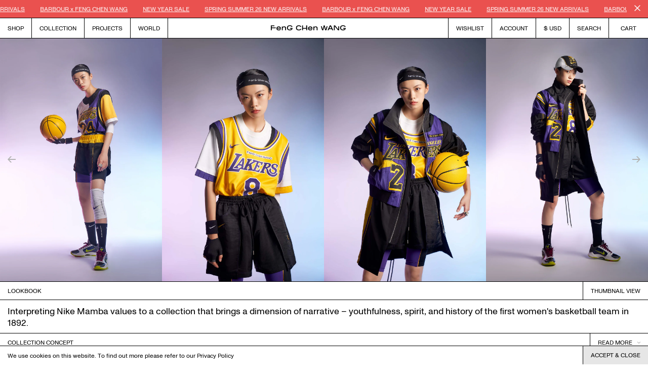

--- FILE ---
content_type: text/html; charset=utf-8
request_url: https://fengchenwang.com/en-us/pages/nikelab-amplifier
body_size: 50887
content:
<!doctype html>
<html class="no-js" lang="en">
  <head>
	<!-- Added by AVADA SEO Suite -->
	

	<!-- /Added by AVADA SEO Suite -->
    <meta charset="utf-8">
    <meta http-equiv="X-UA-Compatible" content="IE=edge">
    <meta name="viewport" content="width=device-width,initial-scale=1">
    <meta name="theme-color" content="">
    <link rel="canonical" href="https://fengchenwang.com/en-us/pages/nikelab-amplifier">
    <link rel="preconnect" href="https://cdn.shopify.com" crossorigin><link rel="icon" type="image/png" href="//fengchenwang.com/cdn/shop/files/FCW_Favicon_196px_b42ac09d-d9bc-4c41-a581-8f7ad35ecc06.png?crop=center&height=32&v=1665563171&width=32"><link rel="preconnect" href="https://fonts.shopifycdn.com" crossorigin><title>
      NikeLab Amplifier Mamba Mentality Week
 &ndash; Feng Chen Wang</title>

    

    

<meta property="og:site_name" content="Feng Chen Wang">
<meta property="og:url" content="https://fengchenwang.com/en-us/pages/nikelab-amplifier">
<meta property="og:title" content="NikeLab Amplifier Mamba Mentality Week">
<meta property="og:type" content="website">
<meta property="og:description" content="Feng Chen Wang is a Chinese-born, London-based menswear designer at the forefront of a new generation of fashion talent emerging from China."><meta name="twitter:card" content="summary_large_image">
<meta name="twitter:title" content="NikeLab Amplifier Mamba Mentality Week">
<meta name="twitter:description" content="Feng Chen Wang is a Chinese-born, London-based menswear designer at the forefront of a new generation of fashion talent emerging from China.">


    <script src="//fengchenwang.com/cdn/shop/t/48/assets/global.js?v=25799981374252540251695202013" defer="defer"></script>
    <script src="//fengchenwang.com/cdn/shop/t/48/assets/theme.js?v=93088808656710801401695721716" defer="defer"></script>
    <script>window.performance && window.performance.mark && window.performance.mark('shopify.content_for_header.start');</script><meta name="google-site-verification" content="CsYLofahC9vKFh1vrXQaQI0dgzWLD6W36jRBQluB7MY">
<meta name="google-site-verification" content="roenCxN72O3qlSTXBtQG7dzLdXc8NVTp7uA4zplfP-U">
<meta id="shopify-digital-wallet" name="shopify-digital-wallet" content="/5658935378/digital_wallets/dialog">
<meta name="shopify-checkout-api-token" content="3b491f6fce791bc7b6566f3352650274">
<meta id="in-context-paypal-metadata" data-shop-id="5658935378" data-venmo-supported="false" data-environment="production" data-locale="en_US" data-paypal-v4="true" data-currency="USD">
<link rel="alternate" hreflang="x-default" href="https://fengchenwang.com/pages/nikelab-amplifier">
<link rel="alternate" hreflang="en" href="https://fengchenwang.com/pages/nikelab-amplifier">
<link rel="alternate" hreflang="zh-Hans" href="https://fengchenwang.com/zh/pages/nikelab-amplifier">
<link rel="alternate" hreflang="en-JP" href="https://fengchenwang.com/en-jp/pages/nikelab-amplifier">
<link rel="alternate" hreflang="en-US" href="https://fengchenwang.com/en-us/pages/nikelab-amplifier">
<link rel="alternate" hreflang="zh-Hans-AC" href="https://fengchenwang.com/zh/pages/nikelab-amplifier">
<link rel="alternate" hreflang="zh-Hans-AD" href="https://fengchenwang.com/zh/pages/nikelab-amplifier">
<link rel="alternate" hreflang="zh-Hans-AE" href="https://fengchenwang.com/zh/pages/nikelab-amplifier">
<link rel="alternate" hreflang="zh-Hans-AF" href="https://fengchenwang.com/zh/pages/nikelab-amplifier">
<link rel="alternate" hreflang="zh-Hans-AG" href="https://fengchenwang.com/zh/pages/nikelab-amplifier">
<link rel="alternate" hreflang="zh-Hans-AI" href="https://fengchenwang.com/zh/pages/nikelab-amplifier">
<link rel="alternate" hreflang="zh-Hans-AL" href="https://fengchenwang.com/zh/pages/nikelab-amplifier">
<link rel="alternate" hreflang="zh-Hans-AM" href="https://fengchenwang.com/zh/pages/nikelab-amplifier">
<link rel="alternate" hreflang="zh-Hans-AO" href="https://fengchenwang.com/zh/pages/nikelab-amplifier">
<link rel="alternate" hreflang="zh-Hans-AR" href="https://fengchenwang.com/zh/pages/nikelab-amplifier">
<link rel="alternate" hreflang="zh-Hans-AT" href="https://fengchenwang.com/zh/pages/nikelab-amplifier">
<link rel="alternate" hreflang="zh-Hans-AU" href="https://fengchenwang.com/zh/pages/nikelab-amplifier">
<link rel="alternate" hreflang="zh-Hans-AW" href="https://fengchenwang.com/zh/pages/nikelab-amplifier">
<link rel="alternate" hreflang="zh-Hans-AX" href="https://fengchenwang.com/zh/pages/nikelab-amplifier">
<link rel="alternate" hreflang="zh-Hans-AZ" href="https://fengchenwang.com/zh/pages/nikelab-amplifier">
<link rel="alternate" hreflang="zh-Hans-BA" href="https://fengchenwang.com/zh/pages/nikelab-amplifier">
<link rel="alternate" hreflang="zh-Hans-BB" href="https://fengchenwang.com/zh/pages/nikelab-amplifier">
<link rel="alternate" hreflang="zh-Hans-BD" href="https://fengchenwang.com/zh/pages/nikelab-amplifier">
<link rel="alternate" hreflang="zh-Hans-BE" href="https://fengchenwang.com/zh/pages/nikelab-amplifier">
<link rel="alternate" hreflang="zh-Hans-BF" href="https://fengchenwang.com/zh/pages/nikelab-amplifier">
<link rel="alternate" hreflang="zh-Hans-BG" href="https://fengchenwang.com/zh/pages/nikelab-amplifier">
<link rel="alternate" hreflang="zh-Hans-BH" href="https://fengchenwang.com/zh/pages/nikelab-amplifier">
<link rel="alternate" hreflang="zh-Hans-BI" href="https://fengchenwang.com/zh/pages/nikelab-amplifier">
<link rel="alternate" hreflang="zh-Hans-BJ" href="https://fengchenwang.com/zh/pages/nikelab-amplifier">
<link rel="alternate" hreflang="zh-Hans-BL" href="https://fengchenwang.com/zh/pages/nikelab-amplifier">
<link rel="alternate" hreflang="zh-Hans-BM" href="https://fengchenwang.com/zh/pages/nikelab-amplifier">
<link rel="alternate" hreflang="zh-Hans-BN" href="https://fengchenwang.com/zh/pages/nikelab-amplifier">
<link rel="alternate" hreflang="zh-Hans-BO" href="https://fengchenwang.com/zh/pages/nikelab-amplifier">
<link rel="alternate" hreflang="zh-Hans-BQ" href="https://fengchenwang.com/zh/pages/nikelab-amplifier">
<link rel="alternate" hreflang="zh-Hans-BR" href="https://fengchenwang.com/zh/pages/nikelab-amplifier">
<link rel="alternate" hreflang="zh-Hans-BS" href="https://fengchenwang.com/zh/pages/nikelab-amplifier">
<link rel="alternate" hreflang="zh-Hans-BT" href="https://fengchenwang.com/zh/pages/nikelab-amplifier">
<link rel="alternate" hreflang="zh-Hans-BW" href="https://fengchenwang.com/zh/pages/nikelab-amplifier">
<link rel="alternate" hreflang="zh-Hans-BY" href="https://fengchenwang.com/zh/pages/nikelab-amplifier">
<link rel="alternate" hreflang="zh-Hans-BZ" href="https://fengchenwang.com/zh/pages/nikelab-amplifier">
<link rel="alternate" hreflang="zh-Hans-CA" href="https://fengchenwang.com/zh/pages/nikelab-amplifier">
<link rel="alternate" hreflang="zh-Hans-CC" href="https://fengchenwang.com/zh/pages/nikelab-amplifier">
<link rel="alternate" hreflang="zh-Hans-CD" href="https://fengchenwang.com/zh/pages/nikelab-amplifier">
<link rel="alternate" hreflang="zh-Hans-CF" href="https://fengchenwang.com/zh/pages/nikelab-amplifier">
<link rel="alternate" hreflang="zh-Hans-CG" href="https://fengchenwang.com/zh/pages/nikelab-amplifier">
<link rel="alternate" hreflang="zh-Hans-CH" href="https://fengchenwang.com/zh/pages/nikelab-amplifier">
<link rel="alternate" hreflang="zh-Hans-CI" href="https://fengchenwang.com/zh/pages/nikelab-amplifier">
<link rel="alternate" hreflang="zh-Hans-CK" href="https://fengchenwang.com/zh/pages/nikelab-amplifier">
<link rel="alternate" hreflang="zh-Hans-CL" href="https://fengchenwang.com/zh/pages/nikelab-amplifier">
<link rel="alternate" hreflang="zh-Hans-CM" href="https://fengchenwang.com/zh/pages/nikelab-amplifier">
<link rel="alternate" hreflang="zh-Hans-CN" href="https://fengchenwang.com/zh/pages/nikelab-amplifier">
<link rel="alternate" hreflang="zh-Hans-CO" href="https://fengchenwang.com/zh/pages/nikelab-amplifier">
<link rel="alternate" hreflang="zh-Hans-CR" href="https://fengchenwang.com/zh/pages/nikelab-amplifier">
<link rel="alternate" hreflang="zh-Hans-CV" href="https://fengchenwang.com/zh/pages/nikelab-amplifier">
<link rel="alternate" hreflang="zh-Hans-CW" href="https://fengchenwang.com/zh/pages/nikelab-amplifier">
<link rel="alternate" hreflang="zh-Hans-CX" href="https://fengchenwang.com/zh/pages/nikelab-amplifier">
<link rel="alternate" hreflang="zh-Hans-CY" href="https://fengchenwang.com/zh/pages/nikelab-amplifier">
<link rel="alternate" hreflang="zh-Hans-CZ" href="https://fengchenwang.com/zh/pages/nikelab-amplifier">
<link rel="alternate" hreflang="zh-Hans-DE" href="https://fengchenwang.com/zh/pages/nikelab-amplifier">
<link rel="alternate" hreflang="zh-Hans-DJ" href="https://fengchenwang.com/zh/pages/nikelab-amplifier">
<link rel="alternate" hreflang="zh-Hans-DK" href="https://fengchenwang.com/zh/pages/nikelab-amplifier">
<link rel="alternate" hreflang="zh-Hans-DM" href="https://fengchenwang.com/zh/pages/nikelab-amplifier">
<link rel="alternate" hreflang="zh-Hans-DO" href="https://fengchenwang.com/zh/pages/nikelab-amplifier">
<link rel="alternate" hreflang="zh-Hans-DZ" href="https://fengchenwang.com/zh/pages/nikelab-amplifier">
<link rel="alternate" hreflang="zh-Hans-EC" href="https://fengchenwang.com/zh/pages/nikelab-amplifier">
<link rel="alternate" hreflang="zh-Hans-EE" href="https://fengchenwang.com/zh/pages/nikelab-amplifier">
<link rel="alternate" hreflang="zh-Hans-EG" href="https://fengchenwang.com/zh/pages/nikelab-amplifier">
<link rel="alternate" hreflang="zh-Hans-EH" href="https://fengchenwang.com/zh/pages/nikelab-amplifier">
<link rel="alternate" hreflang="zh-Hans-ER" href="https://fengchenwang.com/zh/pages/nikelab-amplifier">
<link rel="alternate" hreflang="zh-Hans-ES" href="https://fengchenwang.com/zh/pages/nikelab-amplifier">
<link rel="alternate" hreflang="zh-Hans-ET" href="https://fengchenwang.com/zh/pages/nikelab-amplifier">
<link rel="alternate" hreflang="zh-Hans-FI" href="https://fengchenwang.com/zh/pages/nikelab-amplifier">
<link rel="alternate" hreflang="zh-Hans-FJ" href="https://fengchenwang.com/zh/pages/nikelab-amplifier">
<link rel="alternate" hreflang="zh-Hans-FK" href="https://fengchenwang.com/zh/pages/nikelab-amplifier">
<link rel="alternate" hreflang="zh-Hans-FO" href="https://fengchenwang.com/zh/pages/nikelab-amplifier">
<link rel="alternate" hreflang="zh-Hans-FR" href="https://fengchenwang.com/zh/pages/nikelab-amplifier">
<link rel="alternate" hreflang="zh-Hans-GA" href="https://fengchenwang.com/zh/pages/nikelab-amplifier">
<link rel="alternate" hreflang="zh-Hans-GB" href="https://fengchenwang.com/zh/pages/nikelab-amplifier">
<link rel="alternate" hreflang="zh-Hans-GD" href="https://fengchenwang.com/zh/pages/nikelab-amplifier">
<link rel="alternate" hreflang="zh-Hans-GE" href="https://fengchenwang.com/zh/pages/nikelab-amplifier">
<link rel="alternate" hreflang="zh-Hans-GF" href="https://fengchenwang.com/zh/pages/nikelab-amplifier">
<link rel="alternate" hreflang="zh-Hans-GG" href="https://fengchenwang.com/zh/pages/nikelab-amplifier">
<link rel="alternate" hreflang="zh-Hans-GH" href="https://fengchenwang.com/zh/pages/nikelab-amplifier">
<link rel="alternate" hreflang="zh-Hans-GI" href="https://fengchenwang.com/zh/pages/nikelab-amplifier">
<link rel="alternate" hreflang="zh-Hans-GL" href="https://fengchenwang.com/zh/pages/nikelab-amplifier">
<link rel="alternate" hreflang="zh-Hans-GM" href="https://fengchenwang.com/zh/pages/nikelab-amplifier">
<link rel="alternate" hreflang="zh-Hans-GN" href="https://fengchenwang.com/zh/pages/nikelab-amplifier">
<link rel="alternate" hreflang="zh-Hans-GP" href="https://fengchenwang.com/zh/pages/nikelab-amplifier">
<link rel="alternate" hreflang="zh-Hans-GQ" href="https://fengchenwang.com/zh/pages/nikelab-amplifier">
<link rel="alternate" hreflang="zh-Hans-GR" href="https://fengchenwang.com/zh/pages/nikelab-amplifier">
<link rel="alternate" hreflang="zh-Hans-GS" href="https://fengchenwang.com/zh/pages/nikelab-amplifier">
<link rel="alternate" hreflang="zh-Hans-GT" href="https://fengchenwang.com/zh/pages/nikelab-amplifier">
<link rel="alternate" hreflang="zh-Hans-GW" href="https://fengchenwang.com/zh/pages/nikelab-amplifier">
<link rel="alternate" hreflang="zh-Hans-GY" href="https://fengchenwang.com/zh/pages/nikelab-amplifier">
<link rel="alternate" hreflang="zh-Hans-HN" href="https://fengchenwang.com/zh/pages/nikelab-amplifier">
<link rel="alternate" hreflang="zh-Hans-HR" href="https://fengchenwang.com/zh/pages/nikelab-amplifier">
<link rel="alternate" hreflang="zh-Hans-HT" href="https://fengchenwang.com/zh/pages/nikelab-amplifier">
<link rel="alternate" hreflang="zh-Hans-HU" href="https://fengchenwang.com/zh/pages/nikelab-amplifier">
<link rel="alternate" hreflang="zh-Hans-ID" href="https://fengchenwang.com/zh/pages/nikelab-amplifier">
<link rel="alternate" hreflang="zh-Hans-IE" href="https://fengchenwang.com/zh/pages/nikelab-amplifier">
<link rel="alternate" hreflang="zh-Hans-IL" href="https://fengchenwang.com/zh/pages/nikelab-amplifier">
<link rel="alternate" hreflang="zh-Hans-IM" href="https://fengchenwang.com/zh/pages/nikelab-amplifier">
<link rel="alternate" hreflang="zh-Hans-IN" href="https://fengchenwang.com/zh/pages/nikelab-amplifier">
<link rel="alternate" hreflang="zh-Hans-IO" href="https://fengchenwang.com/zh/pages/nikelab-amplifier">
<link rel="alternate" hreflang="zh-Hans-IQ" href="https://fengchenwang.com/zh/pages/nikelab-amplifier">
<link rel="alternate" hreflang="zh-Hans-IS" href="https://fengchenwang.com/zh/pages/nikelab-amplifier">
<link rel="alternate" hreflang="zh-Hans-IT" href="https://fengchenwang.com/zh/pages/nikelab-amplifier">
<link rel="alternate" hreflang="zh-Hans-JE" href="https://fengchenwang.com/zh/pages/nikelab-amplifier">
<link rel="alternate" hreflang="zh-Hans-JM" href="https://fengchenwang.com/zh/pages/nikelab-amplifier">
<link rel="alternate" hreflang="zh-Hans-JO" href="https://fengchenwang.com/zh/pages/nikelab-amplifier">
<link rel="alternate" hreflang="zh-Hans-KE" href="https://fengchenwang.com/zh/pages/nikelab-amplifier">
<link rel="alternate" hreflang="zh-Hans-KG" href="https://fengchenwang.com/zh/pages/nikelab-amplifier">
<link rel="alternate" hreflang="zh-Hans-KH" href="https://fengchenwang.com/zh/pages/nikelab-amplifier">
<link rel="alternate" hreflang="zh-Hans-KI" href="https://fengchenwang.com/zh/pages/nikelab-amplifier">
<link rel="alternate" hreflang="zh-Hans-KM" href="https://fengchenwang.com/zh/pages/nikelab-amplifier">
<link rel="alternate" hreflang="zh-Hans-KN" href="https://fengchenwang.com/zh/pages/nikelab-amplifier">
<link rel="alternate" hreflang="zh-Hans-KR" href="https://fengchenwang.com/zh/pages/nikelab-amplifier">
<link rel="alternate" hreflang="zh-Hans-KW" href="https://fengchenwang.com/zh/pages/nikelab-amplifier">
<link rel="alternate" hreflang="zh-Hans-KY" href="https://fengchenwang.com/zh/pages/nikelab-amplifier">
<link rel="alternate" hreflang="zh-Hans-KZ" href="https://fengchenwang.com/zh/pages/nikelab-amplifier">
<link rel="alternate" hreflang="zh-Hans-LA" href="https://fengchenwang.com/zh/pages/nikelab-amplifier">
<link rel="alternate" hreflang="zh-Hans-LB" href="https://fengchenwang.com/zh/pages/nikelab-amplifier">
<link rel="alternate" hreflang="zh-Hans-LC" href="https://fengchenwang.com/zh/pages/nikelab-amplifier">
<link rel="alternate" hreflang="zh-Hans-LI" href="https://fengchenwang.com/zh/pages/nikelab-amplifier">
<link rel="alternate" hreflang="zh-Hans-LK" href="https://fengchenwang.com/zh/pages/nikelab-amplifier">
<link rel="alternate" hreflang="zh-Hans-LR" href="https://fengchenwang.com/zh/pages/nikelab-amplifier">
<link rel="alternate" hreflang="zh-Hans-LS" href="https://fengchenwang.com/zh/pages/nikelab-amplifier">
<link rel="alternate" hreflang="zh-Hans-LT" href="https://fengchenwang.com/zh/pages/nikelab-amplifier">
<link rel="alternate" hreflang="zh-Hans-LU" href="https://fengchenwang.com/zh/pages/nikelab-amplifier">
<link rel="alternate" hreflang="zh-Hans-LV" href="https://fengchenwang.com/zh/pages/nikelab-amplifier">
<link rel="alternate" hreflang="zh-Hans-LY" href="https://fengchenwang.com/zh/pages/nikelab-amplifier">
<link rel="alternate" hreflang="zh-Hans-MA" href="https://fengchenwang.com/zh/pages/nikelab-amplifier">
<link rel="alternate" hreflang="zh-Hans-MC" href="https://fengchenwang.com/zh/pages/nikelab-amplifier">
<link rel="alternate" hreflang="zh-Hans-MD" href="https://fengchenwang.com/zh/pages/nikelab-amplifier">
<link rel="alternate" hreflang="zh-Hans-ME" href="https://fengchenwang.com/zh/pages/nikelab-amplifier">
<link rel="alternate" hreflang="zh-Hans-MF" href="https://fengchenwang.com/zh/pages/nikelab-amplifier">
<link rel="alternate" hreflang="zh-Hans-MG" href="https://fengchenwang.com/zh/pages/nikelab-amplifier">
<link rel="alternate" hreflang="zh-Hans-MK" href="https://fengchenwang.com/zh/pages/nikelab-amplifier">
<link rel="alternate" hreflang="zh-Hans-ML" href="https://fengchenwang.com/zh/pages/nikelab-amplifier">
<link rel="alternate" hreflang="zh-Hans-MM" href="https://fengchenwang.com/zh/pages/nikelab-amplifier">
<link rel="alternate" hreflang="zh-Hans-MN" href="https://fengchenwang.com/zh/pages/nikelab-amplifier">
<link rel="alternate" hreflang="zh-Hans-MQ" href="https://fengchenwang.com/zh/pages/nikelab-amplifier">
<link rel="alternate" hreflang="zh-Hans-MR" href="https://fengchenwang.com/zh/pages/nikelab-amplifier">
<link rel="alternate" hreflang="zh-Hans-MS" href="https://fengchenwang.com/zh/pages/nikelab-amplifier">
<link rel="alternate" hreflang="zh-Hans-MT" href="https://fengchenwang.com/zh/pages/nikelab-amplifier">
<link rel="alternate" hreflang="zh-Hans-MU" href="https://fengchenwang.com/zh/pages/nikelab-amplifier">
<link rel="alternate" hreflang="zh-Hans-MV" href="https://fengchenwang.com/zh/pages/nikelab-amplifier">
<link rel="alternate" hreflang="zh-Hans-MW" href="https://fengchenwang.com/zh/pages/nikelab-amplifier">
<link rel="alternate" hreflang="zh-Hans-MX" href="https://fengchenwang.com/zh/pages/nikelab-amplifier">
<link rel="alternate" hreflang="zh-Hans-MY" href="https://fengchenwang.com/zh/pages/nikelab-amplifier">
<link rel="alternate" hreflang="zh-Hans-MZ" href="https://fengchenwang.com/zh/pages/nikelab-amplifier">
<link rel="alternate" hreflang="zh-Hans-NA" href="https://fengchenwang.com/zh/pages/nikelab-amplifier">
<link rel="alternate" hreflang="zh-Hans-NC" href="https://fengchenwang.com/zh/pages/nikelab-amplifier">
<link rel="alternate" hreflang="zh-Hans-NE" href="https://fengchenwang.com/zh/pages/nikelab-amplifier">
<link rel="alternate" hreflang="zh-Hans-NF" href="https://fengchenwang.com/zh/pages/nikelab-amplifier">
<link rel="alternate" hreflang="zh-Hans-NG" href="https://fengchenwang.com/zh/pages/nikelab-amplifier">
<link rel="alternate" hreflang="zh-Hans-NI" href="https://fengchenwang.com/zh/pages/nikelab-amplifier">
<link rel="alternate" hreflang="zh-Hans-NL" href="https://fengchenwang.com/zh/pages/nikelab-amplifier">
<link rel="alternate" hreflang="zh-Hans-NO" href="https://fengchenwang.com/zh/pages/nikelab-amplifier">
<link rel="alternate" hreflang="zh-Hans-NP" href="https://fengchenwang.com/zh/pages/nikelab-amplifier">
<link rel="alternate" hreflang="zh-Hans-NR" href="https://fengchenwang.com/zh/pages/nikelab-amplifier">
<link rel="alternate" hreflang="zh-Hans-NU" href="https://fengchenwang.com/zh/pages/nikelab-amplifier">
<link rel="alternate" hreflang="zh-Hans-NZ" href="https://fengchenwang.com/zh/pages/nikelab-amplifier">
<link rel="alternate" hreflang="zh-Hans-OM" href="https://fengchenwang.com/zh/pages/nikelab-amplifier">
<link rel="alternate" hreflang="zh-Hans-PA" href="https://fengchenwang.com/zh/pages/nikelab-amplifier">
<link rel="alternate" hreflang="zh-Hans-PE" href="https://fengchenwang.com/zh/pages/nikelab-amplifier">
<link rel="alternate" hreflang="zh-Hans-PF" href="https://fengchenwang.com/zh/pages/nikelab-amplifier">
<link rel="alternate" hreflang="zh-Hans-PG" href="https://fengchenwang.com/zh/pages/nikelab-amplifier">
<link rel="alternate" hreflang="zh-Hans-PH" href="https://fengchenwang.com/zh/pages/nikelab-amplifier">
<link rel="alternate" hreflang="zh-Hans-PK" href="https://fengchenwang.com/zh/pages/nikelab-amplifier">
<link rel="alternate" hreflang="zh-Hans-PL" href="https://fengchenwang.com/zh/pages/nikelab-amplifier">
<link rel="alternate" hreflang="zh-Hans-PM" href="https://fengchenwang.com/zh/pages/nikelab-amplifier">
<link rel="alternate" hreflang="zh-Hans-PN" href="https://fengchenwang.com/zh/pages/nikelab-amplifier">
<link rel="alternate" hreflang="zh-Hans-PS" href="https://fengchenwang.com/zh/pages/nikelab-amplifier">
<link rel="alternate" hreflang="zh-Hans-PT" href="https://fengchenwang.com/zh/pages/nikelab-amplifier">
<link rel="alternate" hreflang="zh-Hans-PY" href="https://fengchenwang.com/zh/pages/nikelab-amplifier">
<link rel="alternate" hreflang="zh-Hans-QA" href="https://fengchenwang.com/zh/pages/nikelab-amplifier">
<link rel="alternate" hreflang="zh-Hans-RE" href="https://fengchenwang.com/zh/pages/nikelab-amplifier">
<link rel="alternate" hreflang="zh-Hans-RO" href="https://fengchenwang.com/zh/pages/nikelab-amplifier">
<link rel="alternate" hreflang="zh-Hans-RS" href="https://fengchenwang.com/zh/pages/nikelab-amplifier">
<link rel="alternate" hreflang="zh-Hans-RW" href="https://fengchenwang.com/zh/pages/nikelab-amplifier">
<link rel="alternate" hreflang="zh-Hans-SA" href="https://fengchenwang.com/zh/pages/nikelab-amplifier">
<link rel="alternate" hreflang="zh-Hans-SB" href="https://fengchenwang.com/zh/pages/nikelab-amplifier">
<link rel="alternate" hreflang="zh-Hans-SC" href="https://fengchenwang.com/zh/pages/nikelab-amplifier">
<link rel="alternate" hreflang="zh-Hans-SD" href="https://fengchenwang.com/zh/pages/nikelab-amplifier">
<link rel="alternate" hreflang="zh-Hans-SE" href="https://fengchenwang.com/zh/pages/nikelab-amplifier">
<link rel="alternate" hreflang="zh-Hans-SG" href="https://fengchenwang.com/zh/pages/nikelab-amplifier">
<link rel="alternate" hreflang="zh-Hans-SH" href="https://fengchenwang.com/zh/pages/nikelab-amplifier">
<link rel="alternate" hreflang="zh-Hans-SI" href="https://fengchenwang.com/zh/pages/nikelab-amplifier">
<link rel="alternate" hreflang="zh-Hans-SJ" href="https://fengchenwang.com/zh/pages/nikelab-amplifier">
<link rel="alternate" hreflang="zh-Hans-SK" href="https://fengchenwang.com/zh/pages/nikelab-amplifier">
<link rel="alternate" hreflang="zh-Hans-SL" href="https://fengchenwang.com/zh/pages/nikelab-amplifier">
<link rel="alternate" hreflang="zh-Hans-SM" href="https://fengchenwang.com/zh/pages/nikelab-amplifier">
<link rel="alternate" hreflang="zh-Hans-SN" href="https://fengchenwang.com/zh/pages/nikelab-amplifier">
<link rel="alternate" hreflang="zh-Hans-SO" href="https://fengchenwang.com/zh/pages/nikelab-amplifier">
<link rel="alternate" hreflang="zh-Hans-SR" href="https://fengchenwang.com/zh/pages/nikelab-amplifier">
<link rel="alternate" hreflang="zh-Hans-SS" href="https://fengchenwang.com/zh/pages/nikelab-amplifier">
<link rel="alternate" hreflang="zh-Hans-ST" href="https://fengchenwang.com/zh/pages/nikelab-amplifier">
<link rel="alternate" hreflang="zh-Hans-SV" href="https://fengchenwang.com/zh/pages/nikelab-amplifier">
<link rel="alternate" hreflang="zh-Hans-SX" href="https://fengchenwang.com/zh/pages/nikelab-amplifier">
<link rel="alternate" hreflang="zh-Hans-SZ" href="https://fengchenwang.com/zh/pages/nikelab-amplifier">
<link rel="alternate" hreflang="zh-Hans-TA" href="https://fengchenwang.com/zh/pages/nikelab-amplifier">
<link rel="alternate" hreflang="zh-Hans-TC" href="https://fengchenwang.com/zh/pages/nikelab-amplifier">
<link rel="alternate" hreflang="zh-Hans-TD" href="https://fengchenwang.com/zh/pages/nikelab-amplifier">
<link rel="alternate" hreflang="zh-Hans-TF" href="https://fengchenwang.com/zh/pages/nikelab-amplifier">
<link rel="alternate" hreflang="zh-Hans-TG" href="https://fengchenwang.com/zh/pages/nikelab-amplifier">
<link rel="alternate" hreflang="zh-Hans-TH" href="https://fengchenwang.com/zh/pages/nikelab-amplifier">
<link rel="alternate" hreflang="zh-Hans-TJ" href="https://fengchenwang.com/zh/pages/nikelab-amplifier">
<link rel="alternate" hreflang="zh-Hans-TK" href="https://fengchenwang.com/zh/pages/nikelab-amplifier">
<link rel="alternate" hreflang="zh-Hans-TL" href="https://fengchenwang.com/zh/pages/nikelab-amplifier">
<link rel="alternate" hreflang="zh-Hans-TM" href="https://fengchenwang.com/zh/pages/nikelab-amplifier">
<link rel="alternate" hreflang="zh-Hans-TN" href="https://fengchenwang.com/zh/pages/nikelab-amplifier">
<link rel="alternate" hreflang="zh-Hans-TO" href="https://fengchenwang.com/zh/pages/nikelab-amplifier">
<link rel="alternate" hreflang="zh-Hans-TR" href="https://fengchenwang.com/zh/pages/nikelab-amplifier">
<link rel="alternate" hreflang="zh-Hans-TT" href="https://fengchenwang.com/zh/pages/nikelab-amplifier">
<link rel="alternate" hreflang="zh-Hans-TV" href="https://fengchenwang.com/zh/pages/nikelab-amplifier">
<link rel="alternate" hreflang="zh-Hans-TW" href="https://fengchenwang.com/zh/pages/nikelab-amplifier">
<link rel="alternate" hreflang="zh-Hans-TZ" href="https://fengchenwang.com/zh/pages/nikelab-amplifier">
<link rel="alternate" hreflang="zh-Hans-UA" href="https://fengchenwang.com/zh/pages/nikelab-amplifier">
<link rel="alternate" hreflang="zh-Hans-UG" href="https://fengchenwang.com/zh/pages/nikelab-amplifier">
<link rel="alternate" hreflang="zh-Hans-UM" href="https://fengchenwang.com/zh/pages/nikelab-amplifier">
<link rel="alternate" hreflang="zh-Hans-UY" href="https://fengchenwang.com/zh/pages/nikelab-amplifier">
<link rel="alternate" hreflang="zh-Hans-UZ" href="https://fengchenwang.com/zh/pages/nikelab-amplifier">
<link rel="alternate" hreflang="zh-Hans-VA" href="https://fengchenwang.com/zh/pages/nikelab-amplifier">
<link rel="alternate" hreflang="zh-Hans-VC" href="https://fengchenwang.com/zh/pages/nikelab-amplifier">
<link rel="alternate" hreflang="zh-Hans-VE" href="https://fengchenwang.com/zh/pages/nikelab-amplifier">
<link rel="alternate" hreflang="zh-Hans-VG" href="https://fengchenwang.com/zh/pages/nikelab-amplifier">
<link rel="alternate" hreflang="zh-Hans-VN" href="https://fengchenwang.com/zh/pages/nikelab-amplifier">
<link rel="alternate" hreflang="zh-Hans-VU" href="https://fengchenwang.com/zh/pages/nikelab-amplifier">
<link rel="alternate" hreflang="zh-Hans-WF" href="https://fengchenwang.com/zh/pages/nikelab-amplifier">
<link rel="alternate" hreflang="zh-Hans-WS" href="https://fengchenwang.com/zh/pages/nikelab-amplifier">
<link rel="alternate" hreflang="zh-Hans-XK" href="https://fengchenwang.com/zh/pages/nikelab-amplifier">
<link rel="alternate" hreflang="zh-Hans-YE" href="https://fengchenwang.com/zh/pages/nikelab-amplifier">
<link rel="alternate" hreflang="zh-Hans-YT" href="https://fengchenwang.com/zh/pages/nikelab-amplifier">
<link rel="alternate" hreflang="zh-Hans-ZA" href="https://fengchenwang.com/zh/pages/nikelab-amplifier">
<link rel="alternate" hreflang="zh-Hans-ZM" href="https://fengchenwang.com/zh/pages/nikelab-amplifier">
<link rel="alternate" hreflang="zh-Hans-ZW" href="https://fengchenwang.com/zh/pages/nikelab-amplifier">
<script async="async" src="/checkouts/internal/preloads.js?locale=en-US"></script>
<link rel="preconnect" href="https://shop.app" crossorigin="anonymous">
<script async="async" src="https://shop.app/checkouts/internal/preloads.js?locale=en-US&shop_id=5658935378" crossorigin="anonymous"></script>
<script id="apple-pay-shop-capabilities" type="application/json">{"shopId":5658935378,"countryCode":"GB","currencyCode":"USD","merchantCapabilities":["supports3DS"],"merchantId":"gid:\/\/shopify\/Shop\/5658935378","merchantName":"Feng Chen Wang","requiredBillingContactFields":["postalAddress","email","phone"],"requiredShippingContactFields":["postalAddress","email","phone"],"shippingType":"shipping","supportedNetworks":["visa","maestro","masterCard","amex","discover","elo"],"total":{"type":"pending","label":"Feng Chen Wang","amount":"1.00"},"shopifyPaymentsEnabled":true,"supportsSubscriptions":true}</script>
<script id="shopify-features" type="application/json">{"accessToken":"3b491f6fce791bc7b6566f3352650274","betas":["rich-media-storefront-analytics"],"domain":"fengchenwang.com","predictiveSearch":true,"shopId":5658935378,"locale":"en"}</script>
<script>var Shopify = Shopify || {};
Shopify.shop = "feng-chen-wang.myshopify.com";
Shopify.locale = "en";
Shopify.currency = {"active":"USD","rate":"1.4061006"};
Shopify.country = "US";
Shopify.theme = {"name":"FCW22 - 20.09.23 + video player","id":122566312018,"schema_name":"Feng Chen Wang","schema_version":"0.1.0","theme_store_id":null,"role":"main"};
Shopify.theme.handle = "null";
Shopify.theme.style = {"id":null,"handle":null};
Shopify.cdnHost = "fengchenwang.com/cdn";
Shopify.routes = Shopify.routes || {};
Shopify.routes.root = "/en-us/";</script>
<script type="module">!function(o){(o.Shopify=o.Shopify||{}).modules=!0}(window);</script>
<script>!function(o){function n(){var o=[];function n(){o.push(Array.prototype.slice.apply(arguments))}return n.q=o,n}var t=o.Shopify=o.Shopify||{};t.loadFeatures=n(),t.autoloadFeatures=n()}(window);</script>
<script>
  window.ShopifyPay = window.ShopifyPay || {};
  window.ShopifyPay.apiHost = "shop.app\/pay";
  window.ShopifyPay.redirectState = null;
</script>
<script id="shop-js-analytics" type="application/json">{"pageType":"page"}</script>
<script defer="defer" async type="module" src="//fengchenwang.com/cdn/shopifycloud/shop-js/modules/v2/client.init-shop-cart-sync_WVOgQShq.en.esm.js"></script>
<script defer="defer" async type="module" src="//fengchenwang.com/cdn/shopifycloud/shop-js/modules/v2/chunk.common_C_13GLB1.esm.js"></script>
<script defer="defer" async type="module" src="//fengchenwang.com/cdn/shopifycloud/shop-js/modules/v2/chunk.modal_CLfMGd0m.esm.js"></script>
<script type="module">
  await import("//fengchenwang.com/cdn/shopifycloud/shop-js/modules/v2/client.init-shop-cart-sync_WVOgQShq.en.esm.js");
await import("//fengchenwang.com/cdn/shopifycloud/shop-js/modules/v2/chunk.common_C_13GLB1.esm.js");
await import("//fengchenwang.com/cdn/shopifycloud/shop-js/modules/v2/chunk.modal_CLfMGd0m.esm.js");

  window.Shopify.SignInWithShop?.initShopCartSync?.({"fedCMEnabled":true,"windoidEnabled":true});

</script>
<script>
  window.Shopify = window.Shopify || {};
  if (!window.Shopify.featureAssets) window.Shopify.featureAssets = {};
  window.Shopify.featureAssets['shop-js'] = {"shop-cart-sync":["modules/v2/client.shop-cart-sync_DuR37GeY.en.esm.js","modules/v2/chunk.common_C_13GLB1.esm.js","modules/v2/chunk.modal_CLfMGd0m.esm.js"],"init-fed-cm":["modules/v2/client.init-fed-cm_BucUoe6W.en.esm.js","modules/v2/chunk.common_C_13GLB1.esm.js","modules/v2/chunk.modal_CLfMGd0m.esm.js"],"shop-toast-manager":["modules/v2/client.shop-toast-manager_B0JfrpKj.en.esm.js","modules/v2/chunk.common_C_13GLB1.esm.js","modules/v2/chunk.modal_CLfMGd0m.esm.js"],"init-shop-cart-sync":["modules/v2/client.init-shop-cart-sync_WVOgQShq.en.esm.js","modules/v2/chunk.common_C_13GLB1.esm.js","modules/v2/chunk.modal_CLfMGd0m.esm.js"],"shop-button":["modules/v2/client.shop-button_B_U3bv27.en.esm.js","modules/v2/chunk.common_C_13GLB1.esm.js","modules/v2/chunk.modal_CLfMGd0m.esm.js"],"init-windoid":["modules/v2/client.init-windoid_DuP9q_di.en.esm.js","modules/v2/chunk.common_C_13GLB1.esm.js","modules/v2/chunk.modal_CLfMGd0m.esm.js"],"shop-cash-offers":["modules/v2/client.shop-cash-offers_BmULhtno.en.esm.js","modules/v2/chunk.common_C_13GLB1.esm.js","modules/v2/chunk.modal_CLfMGd0m.esm.js"],"pay-button":["modules/v2/client.pay-button_CrPSEbOK.en.esm.js","modules/v2/chunk.common_C_13GLB1.esm.js","modules/v2/chunk.modal_CLfMGd0m.esm.js"],"init-customer-accounts":["modules/v2/client.init-customer-accounts_jNk9cPYQ.en.esm.js","modules/v2/client.shop-login-button_DJ5ldayH.en.esm.js","modules/v2/chunk.common_C_13GLB1.esm.js","modules/v2/chunk.modal_CLfMGd0m.esm.js"],"avatar":["modules/v2/client.avatar_BTnouDA3.en.esm.js"],"checkout-modal":["modules/v2/client.checkout-modal_pBPyh9w8.en.esm.js","modules/v2/chunk.common_C_13GLB1.esm.js","modules/v2/chunk.modal_CLfMGd0m.esm.js"],"init-shop-for-new-customer-accounts":["modules/v2/client.init-shop-for-new-customer-accounts_BUoCy7a5.en.esm.js","modules/v2/client.shop-login-button_DJ5ldayH.en.esm.js","modules/v2/chunk.common_C_13GLB1.esm.js","modules/v2/chunk.modal_CLfMGd0m.esm.js"],"init-customer-accounts-sign-up":["modules/v2/client.init-customer-accounts-sign-up_CnczCz9H.en.esm.js","modules/v2/client.shop-login-button_DJ5ldayH.en.esm.js","modules/v2/chunk.common_C_13GLB1.esm.js","modules/v2/chunk.modal_CLfMGd0m.esm.js"],"init-shop-email-lookup-coordinator":["modules/v2/client.init-shop-email-lookup-coordinator_CzjY5t9o.en.esm.js","modules/v2/chunk.common_C_13GLB1.esm.js","modules/v2/chunk.modal_CLfMGd0m.esm.js"],"shop-follow-button":["modules/v2/client.shop-follow-button_CsYC63q7.en.esm.js","modules/v2/chunk.common_C_13GLB1.esm.js","modules/v2/chunk.modal_CLfMGd0m.esm.js"],"shop-login-button":["modules/v2/client.shop-login-button_DJ5ldayH.en.esm.js","modules/v2/chunk.common_C_13GLB1.esm.js","modules/v2/chunk.modal_CLfMGd0m.esm.js"],"shop-login":["modules/v2/client.shop-login_B9ccPdmx.en.esm.js","modules/v2/chunk.common_C_13GLB1.esm.js","modules/v2/chunk.modal_CLfMGd0m.esm.js"],"lead-capture":["modules/v2/client.lead-capture_D0K_KgYb.en.esm.js","modules/v2/chunk.common_C_13GLB1.esm.js","modules/v2/chunk.modal_CLfMGd0m.esm.js"],"payment-terms":["modules/v2/client.payment-terms_BWmiNN46.en.esm.js","modules/v2/chunk.common_C_13GLB1.esm.js","modules/v2/chunk.modal_CLfMGd0m.esm.js"]};
</script>
<script>(function() {
  var isLoaded = false;
  function asyncLoad() {
    if (isLoaded) return;
    isLoaded = true;
    var urls = ["https:\/\/chimpstatic.com\/mcjs-connected\/js\/users\/a0298fb1f88c2498b5d7faab3\/dca68fb1978dce90b2ad5eff4.js?shop=feng-chen-wang.myshopify.com","https:\/\/cdn.assortion.com\/app.js?shop=feng-chen-wang.myshopify.com","https:\/\/size-guides.esc-apps-cdn.com\/1739203246-app.feng-chen-wang.myshopify.com.js?shop=feng-chen-wang.myshopify.com"];
    for (var i = 0; i < urls.length; i++) {
      var s = document.createElement('script');
      s.type = 'text/javascript';
      s.async = true;
      s.src = urls[i];
      var x = document.getElementsByTagName('script')[0];
      x.parentNode.insertBefore(s, x);
    }
  };
  if(window.attachEvent) {
    window.attachEvent('onload', asyncLoad);
  } else {
    window.addEventListener('load', asyncLoad, false);
  }
})();</script>
<script id="__st">var __st={"a":5658935378,"offset":0,"reqid":"849fe1a4-d9fa-40f9-a56e-c676882b029e-1769614888","pageurl":"fengchenwang.com\/en-us\/pages\/nikelab-amplifier","s":"pages-81666211922","u":"df21a8399b98","p":"page","rtyp":"page","rid":81666211922};</script>
<script>window.ShopifyPaypalV4VisibilityTracking = true;</script>
<script id="captcha-bootstrap">!function(){'use strict';const t='contact',e='account',n='new_comment',o=[[t,t],['blogs',n],['comments',n],[t,'customer']],c=[[e,'customer_login'],[e,'guest_login'],[e,'recover_customer_password'],[e,'create_customer']],r=t=>t.map((([t,e])=>`form[action*='/${t}']:not([data-nocaptcha='true']) input[name='form_type'][value='${e}']`)).join(','),a=t=>()=>t?[...document.querySelectorAll(t)].map((t=>t.form)):[];function s(){const t=[...o],e=r(t);return a(e)}const i='password',u='form_key',d=['recaptcha-v3-token','g-recaptcha-response','h-captcha-response',i],f=()=>{try{return window.sessionStorage}catch{return}},m='__shopify_v',_=t=>t.elements[u];function p(t,e,n=!1){try{const o=window.sessionStorage,c=JSON.parse(o.getItem(e)),{data:r}=function(t){const{data:e,action:n}=t;return t[m]||n?{data:e,action:n}:{data:t,action:n}}(c);for(const[e,n]of Object.entries(r))t.elements[e]&&(t.elements[e].value=n);n&&o.removeItem(e)}catch(o){console.error('form repopulation failed',{error:o})}}const l='form_type',E='cptcha';function T(t){t.dataset[E]=!0}const w=window,h=w.document,L='Shopify',v='ce_forms',y='captcha';let A=!1;((t,e)=>{const n=(g='f06e6c50-85a8-45c8-87d0-21a2b65856fe',I='https://cdn.shopify.com/shopifycloud/storefront-forms-hcaptcha/ce_storefront_forms_captcha_hcaptcha.v1.5.2.iife.js',D={infoText:'Protected by hCaptcha',privacyText:'Privacy',termsText:'Terms'},(t,e,n)=>{const o=w[L][v],c=o.bindForm;if(c)return c(t,g,e,D).then(n);var r;o.q.push([[t,g,e,D],n]),r=I,A||(h.body.append(Object.assign(h.createElement('script'),{id:'captcha-provider',async:!0,src:r})),A=!0)});var g,I,D;w[L]=w[L]||{},w[L][v]=w[L][v]||{},w[L][v].q=[],w[L][y]=w[L][y]||{},w[L][y].protect=function(t,e){n(t,void 0,e),T(t)},Object.freeze(w[L][y]),function(t,e,n,w,h,L){const[v,y,A,g]=function(t,e,n){const i=e?o:[],u=t?c:[],d=[...i,...u],f=r(d),m=r(i),_=r(d.filter((([t,e])=>n.includes(e))));return[a(f),a(m),a(_),s()]}(w,h,L),I=t=>{const e=t.target;return e instanceof HTMLFormElement?e:e&&e.form},D=t=>v().includes(t);t.addEventListener('submit',(t=>{const e=I(t);if(!e)return;const n=D(e)&&!e.dataset.hcaptchaBound&&!e.dataset.recaptchaBound,o=_(e),c=g().includes(e)&&(!o||!o.value);(n||c)&&t.preventDefault(),c&&!n&&(function(t){try{if(!f())return;!function(t){const e=f();if(!e)return;const n=_(t);if(!n)return;const o=n.value;o&&e.removeItem(o)}(t);const e=Array.from(Array(32),(()=>Math.random().toString(36)[2])).join('');!function(t,e){_(t)||t.append(Object.assign(document.createElement('input'),{type:'hidden',name:u})),t.elements[u].value=e}(t,e),function(t,e){const n=f();if(!n)return;const o=[...t.querySelectorAll(`input[type='${i}']`)].map((({name:t})=>t)),c=[...d,...o],r={};for(const[a,s]of new FormData(t).entries())c.includes(a)||(r[a]=s);n.setItem(e,JSON.stringify({[m]:1,action:t.action,data:r}))}(t,e)}catch(e){console.error('failed to persist form',e)}}(e),e.submit())}));const S=(t,e)=>{t&&!t.dataset[E]&&(n(t,e.some((e=>e===t))),T(t))};for(const o of['focusin','change'])t.addEventListener(o,(t=>{const e=I(t);D(e)&&S(e,y())}));const B=e.get('form_key'),M=e.get(l),P=B&&M;t.addEventListener('DOMContentLoaded',(()=>{const t=y();if(P)for(const e of t)e.elements[l].value===M&&p(e,B);[...new Set([...A(),...v().filter((t=>'true'===t.dataset.shopifyCaptcha))])].forEach((e=>S(e,t)))}))}(h,new URLSearchParams(w.location.search),n,t,e,['guest_login'])})(!0,!0)}();</script>
<script integrity="sha256-4kQ18oKyAcykRKYeNunJcIwy7WH5gtpwJnB7kiuLZ1E=" data-source-attribution="shopify.loadfeatures" defer="defer" src="//fengchenwang.com/cdn/shopifycloud/storefront/assets/storefront/load_feature-a0a9edcb.js" crossorigin="anonymous"></script>
<script crossorigin="anonymous" defer="defer" src="//fengchenwang.com/cdn/shopifycloud/storefront/assets/shopify_pay/storefront-65b4c6d7.js?v=20250812"></script>
<script data-source-attribution="shopify.dynamic_checkout.dynamic.init">var Shopify=Shopify||{};Shopify.PaymentButton=Shopify.PaymentButton||{isStorefrontPortableWallets:!0,init:function(){window.Shopify.PaymentButton.init=function(){};var t=document.createElement("script");t.src="https://fengchenwang.com/cdn/shopifycloud/portable-wallets/latest/portable-wallets.en.js",t.type="module",document.head.appendChild(t)}};
</script>
<script data-source-attribution="shopify.dynamic_checkout.buyer_consent">
  function portableWalletsHideBuyerConsent(e){var t=document.getElementById("shopify-buyer-consent"),n=document.getElementById("shopify-subscription-policy-button");t&&n&&(t.classList.add("hidden"),t.setAttribute("aria-hidden","true"),n.removeEventListener("click",e))}function portableWalletsShowBuyerConsent(e){var t=document.getElementById("shopify-buyer-consent"),n=document.getElementById("shopify-subscription-policy-button");t&&n&&(t.classList.remove("hidden"),t.removeAttribute("aria-hidden"),n.addEventListener("click",e))}window.Shopify?.PaymentButton&&(window.Shopify.PaymentButton.hideBuyerConsent=portableWalletsHideBuyerConsent,window.Shopify.PaymentButton.showBuyerConsent=portableWalletsShowBuyerConsent);
</script>
<script data-source-attribution="shopify.dynamic_checkout.cart.bootstrap">document.addEventListener("DOMContentLoaded",(function(){function t(){return document.querySelector("shopify-accelerated-checkout-cart, shopify-accelerated-checkout")}if(t())Shopify.PaymentButton.init();else{new MutationObserver((function(e,n){t()&&(Shopify.PaymentButton.init(),n.disconnect())})).observe(document.body,{childList:!0,subtree:!0})}}));
</script>
<link id="shopify-accelerated-checkout-styles" rel="stylesheet" media="screen" href="https://fengchenwang.com/cdn/shopifycloud/portable-wallets/latest/accelerated-checkout-backwards-compat.css" crossorigin="anonymous">
<style id="shopify-accelerated-checkout-cart">
        #shopify-buyer-consent {
  margin-top: 1em;
  display: inline-block;
  width: 100%;
}

#shopify-buyer-consent.hidden {
  display: none;
}

#shopify-subscription-policy-button {
  background: none;
  border: none;
  padding: 0;
  text-decoration: underline;
  font-size: inherit;
  cursor: pointer;
}

#shopify-subscription-policy-button::before {
  box-shadow: none;
}

      </style>

<script>window.performance && window.performance.mark && window.performance.mark('shopify.content_for_header.end');</script>


    <style data-shopify>
      Liquid error (layout/theme line 46): font_face can only be used with a font drop
      
      
      
      Liquid error (layout/theme line 50): font_face can only be used with a font drop


      *,
      *::before,
      *::after {
        box-sizing: inherit;
        -webkit-tap-highlight-color: transparent;
      }

      html {
        box-sizing: border-box;
        height: 100%;
      }

    </style>

    <link rel="stylesheet" href="https://cdn.jsdelivr.net/npm/@splidejs/splide@4.0.2/dist/css/splide-core.min.css">

    <link href="//fengchenwang.com/cdn/shop/t/48/assets/theme.css?v=6410158849017454201699974336" rel="stylesheet" type="text/css" media="all" />

    <link rel="stylesheet" href="//fengchenwang.com/cdn/shop/t/48/assets/component-predictive-search.css?v=28069274465489441321695202013" media="print" onload="this.media='all'">

    <script>document.documentElement.className = document.documentElement.className.replace('no-js', 'js');
    if (Shopify.designMode) {
      document.documentElement.classList.add('shopify-design-mode');
    }
    </script>
  <script type="text/javascript">
  //BOOSTER APPS COMMON JS CODE
  window.BoosterApps = window.BoosterApps || {};
  window.BoosterApps.common = window.BoosterApps.common || {};
  window.BoosterApps.common.shop = {
    permanent_domain: 'feng-chen-wang.myshopify.com',
    currency: "GBP",
    money_format: "${{amount}}",
    id: 5658935378
  };
  

  window.BoosterApps.common.template = 'page';
  window.BoosterApps.common.cart = {};
  window.BoosterApps.common.vapid_public_key = "BJuXCmrtTK335SuczdNVYrGVtP_WXn4jImChm49st7K7z7e8gxSZUKk4DhUpk8j2Xpiw5G4-ylNbMKLlKkUEU98=";
  window.BoosterApps.global_config = {"asset_urls":{"loy":{"init_js":"https:\/\/cdn.shopify.com\/s\/files\/1\/0194\/1736\/6592\/t\/1\/assets\/ba_loy_init.js?v=1669652886","widget_js":"https:\/\/cdn.shopify.com\/s\/files\/1\/0194\/1736\/6592\/t\/1\/assets\/ba_loy_widget.js?v=1669575631","widget_css":"https:\/\/cdn.shopify.com\/s\/files\/1\/0194\/1736\/6592\/t\/1\/assets\/ba_loy_widget.css?v=1669585385","page_init_js":"https:\/\/cdn.shopify.com\/s\/files\/1\/0194\/1736\/6592\/t\/1\/assets\/ba_loy_page_init.js?v=1669575634","page_widget_js":"https:\/\/cdn.shopify.com\/s\/files\/1\/0194\/1736\/6592\/t\/1\/assets\/ba_loy_page_widget.js?v=1669575636","page_widget_css":"https:\/\/cdn.shopify.com\/s\/files\/1\/0194\/1736\/6592\/t\/1\/assets\/ba_loy_page.css?v=1669570294","page_preview_js":"\/assets\/msg\/loy_page_preview.js"},"rev":{"init_js":"https:\/\/cdn.shopify.com\/s\/files\/1\/0194\/1736\/6592\/t\/1\/assets\/ba_rev_init.js?v=1661914377","widget_js":"https:\/\/cdn.shopify.com\/s\/files\/1\/0194\/1736\/6592\/t\/1\/assets\/ba_rev_widget.js?v=1661914380","modal_js":"https:\/\/cdn.shopify.com\/s\/files\/1\/0194\/1736\/6592\/t\/1\/assets\/ba_rev_modal.js?v=1661914383","widget_css":"https:\/\/cdn.shopify.com\/s\/files\/1\/0194\/1736\/6592\/t\/1\/assets\/ba_rev_widget.css?v=1658336090","modal_css":"https:\/\/cdn.shopify.com\/s\/files\/1\/0194\/1736\/6592\/t\/1\/assets\/ba_rev_modal.css?v=1658336088"},"pu":{"init_js":"https:\/\/cdn.shopify.com\/s\/files\/1\/0194\/1736\/6592\/t\/1\/assets\/ba_pu_init.js?v=1635877170"},"widgets":{"init_js":"https:\/\/cdn.shopify.com\/s\/files\/1\/0194\/1736\/6592\/t\/1\/assets\/ba_widget_init.js?v=1664718511","modal_js":"https:\/\/cdn.shopify.com\/s\/files\/1\/0194\/1736\/6592\/t\/1\/assets\/ba_widget_modal.js?v=1666801442","modal_css":"https:\/\/cdn.shopify.com\/s\/files\/1\/0194\/1736\/6592\/t\/1\/assets\/ba_widget_modal.css?v=1654723622"},"forms":{"init_js":"https:\/\/cdn.shopify.com\/s\/files\/1\/0194\/1736\/6592\/t\/1\/assets\/ba_forms_init.js?v=1669575638","widget_js":"https:\/\/cdn.shopify.com\/s\/files\/1\/0194\/1736\/6592\/t\/1\/assets\/ba_forms_widget.js?v=1669575640","forms_css":"https:\/\/cdn.shopify.com\/s\/files\/1\/0194\/1736\/6592\/t\/1\/assets\/ba_forms.css?v=1654711758"},"global":{"helper_js":"https:\/\/cdn.shopify.com\/s\/files\/1\/0194\/1736\/6592\/t\/1\/assets\/ba_tracking.js?v=1637601969"}},"proxy_paths":{"loy":"\/apps\/ba-loy","app_metrics":"\/apps\/ba-loy\/app_metrics","push_subscription":"\/apps\/ba-loy\/push"},"aat":["loy"],"pv":false,"sts":false,"bam":false,"base_money_format":"£{{amount}}"};

  

    window.BoosterApps.loy_config = {"brand_theme_settings":{"button_bg":"#000000","header_bg":"#000000","desc_color":"#737376","icon_color":"#3a3a3a","link_color":"#000000","visibility":"both","cards_shape":"rounded","hide_widget":"false","launcher_bg":"#000000","title_color":"#212b36","banner_image":"","inputs_shape":"rounded","buttons_shape":"rounded","primary_color":"#2932fc","launcher_shape":"circle","container_shape":"rounded","mobile_placement":"right","button_text_color":"#fff","desktop_placement":"right","header_text_color":"#fff","launcher_text_color":"#ffffff","mobile_side_spacing":"20","desktop_side_spacing":"20","visibility_condition":"","mobile_bottom_spacing":"20","desktop_bottom_spacing":"20","widget_icon_preview_url":"","hide_widget_launcher_on_mobile":"false","widget_banner_image_preview_url":""},"launcher_style_settings":{"mobile_icon":"star","mobile_text":"Rewards","desktop_icon":"star","desktop_text":"Rewards","mobile_layout":"icon_with_text","desktop_layout":"icon_with_text","mobile_launcher_icon":null,"desktop_launcher_icon":null},"points_program_enabled":false,"referral_program_enabled":false,"vip_program_enabled":false,"vip_program_tier_type":"points_earned","vip_program_period":"lifetime","panel_order_settings":{},"font_settings":{},"brand_panel_settings":{"visitor_header_caption":"Join now and unlock awesome rewards","visitor_header_title":"🏆 Rewards Program","acct_creation_title":"Join and Earn Rewards","acct_creation_desc":"Get rewarded for being an awesome customer","acct_creation_sign_in":"Already a member?","acct_creation_btn":"Start Earning","visitor_point_header":"Earn Points","visitor_point_desc":"Earn points and turn these into rewards!","member_header_caption":"Your points","member_header_title":"{points}","member_point_header":"Points","member_point_desc":"Earn points and turn these into rewards!","general_ways_to_earn":"Ways to earn","general_ways_to_redeem":"Ways to redeem","general_sign_in":"Sign in","general_sign_up":"Sign up","general_signed_up":"signed up","general_no_rewards_yet":"No rewards yet","general_your_rewards_will_show_here":"Your rewards will show here.","general_past_rewards":"Past rewards","general_go_back":"Go back","general_your_rewards":"Your rewards","general_upcoming_reward":"Upcoming reward","general_redeem":"Redeem","general_redeemed_a_reward":"Redeemed a Reward","general_loyalty_program_and_rewards":"Loyalty Program \u0026 Rewards","general_you_have":"You have","general_you_have_points":"You have {{points}} points","general_expiration_date":"Expiration Date","general_click_to_see_more":"View My Rewards Account","general_rewards":"Rewards","general_reward":"reward","general_manual_points_adjust":"manual points adjustment","general_add_points_default_note":"Points granted by points import","general_points_for_judgeme_review":"JudgeMe review","general_reset_removal_default_note":"Existing points removed for points reset from import","general_reset_new_balance_default_note":"Points reset to new balance by points import","general_refund_points":"Points refunded","general_cancel_points":"Points canceled","general_use_discount_code":"Use this discount code on your next order!","general_apply_code":"Apply code","general_add_product_to_cart":"Add product to cart","general_spend":"you spend","general_spent":"Spent","general_points":"Points","general_point":"Point","general_discount_amount_coupon":"${{discount_amount}} off coupon","general_discount_amount":"points for ${{discount_amount}} off","general_no_points_yet":"No Points yet","general_no_activity_yet":"No activity yet","general_have_not_earned_points":"You haven't earned any Points yet.","general_place_an_order":"Place an order","general_placed_an_order":"Placed an order","general_points_for_every":"Points for every","general_how_to_earn_points":"How do I earn Points?","general_points_activity":"Points History","general_celebrate_birthday":"Celebrate a birthday","general_celebrate_birthday_past_tense":"Celebrated a birthday","general_birthday_reward":"Celebrate with a reward","general_celebrate_your_birthday":"Let's celebrate your birthday! 🎉 Please give us 30 days notice - otherwise, you'll have to wait another year.","general_edit_date":"Edit Date","general_month":"Month","general_day":"Day","general_enter_valid_date":"Please enter a valid date","general_save_date":"Save date","general_reward_show":"Show","general_share_via_email":"Share via Email","general_share_on":"Share on","general_please_choose_an_option":"Please choose an option from the","general_product_page":"product page","general_were_awarded_points":"were awarded points","general_by":"by","social_instagram_follow":"Follow on Instagram","social_tiktok_follow":"Follow on TikTok","social_facebook_like":"Like page on Facebook","social_facebook_share":"Share link on Facebook","social_twitter_follow":"Follow on Twitter","social_twitter_share":"Share link on Twitter","social_instagram_follow_past_tense":"Followed on Instagram","social_tiktok_follow_past_tense":"Followed on TikTok","social_facebook_like_past_tense":"Liked a page on Facebook","social_facebook_share_past_tense":"Shared a link on Facebook","social_twitter_follow_past_tense":"Followed on Twitter","social_twitter_share_past_tense":"Shared a link on Twitter","social_follow":"Follow","social_share":"Share","social_like":"Like","referral_complete":"Complete a Referral","referral_complete_past_tense":"Completed a Referral","referral_complete_points":"{{points_amount}} Points for every referral completed","review_complete":"Post a product review","review_complete_past_tense":"Posted a product review","review_complete_points":"{{points_amount}} Points for every review posted","referrals_title":"Referral Program","referrals_visitor_desc":"Refer a friend who makes a purchase and both of you will claim rewards.","referrals_create_account_to_claim_coupon":"Create an Account to claim your coupon","referrals_create_account":"Create an Account","referrals_referred_reward":"They will get","referrals_referrer_reward":"You will get","referrals_call_to_action":"Refer friends and earn","referrals_completed":"referrals completed so far","referrals_share_link":"Share this link with a friend for them to claim the reward","referrals_referral_code":"Your referral link to share","referrals_get_reward":"Get your","referrals_claimed_reward":"Here's your","referrals_claim_reward":"Claim your gift","referrals_email_invite":"Refer friends by email","referrals_email_send":"Send email","referrals_email_to":"To","referrals_email_to_placeholder":"Add a comma-separated list of emails","referrals_email_message":"Message","referrals_email_message_placeholder":"Customize your referral message. The referral link will be automatically added.","referrals_email_your_friend_has_referred_you":"Your friend has referred you to {{shop_name}}","referrals_email_checkout_out_and_claim_reward":"Check out the referral link and claim a free reward.","referrals_invalid_email":"Please enter a valid email address","referrals_no_referrals_yet":"No referrals yet","referrals_your_referrals_show_here":"Your referrals will show here.","referrals_your_referrals":"Your referrals","referrals_status_pending":"pending","referrals_status_completed":"completed","referrals_status_blocked":"blocked","vip_tiers":"VIP Tiers","vip_status":"VIP Status","vip_reward":"VIP reward","vip_tier_desc":"Gain access to exclusive rewards.","vip_reward_earned_via":"Earned via {{vip_tier_name}} tier","vip_tier_no_vip_history":"No VIP membership history yet","vip_tier_vip_history":"VIP History","vip_tier_added_to":"Added to {{tier_name}}","vip_tier_achieved":"Unlocked {{tier_name}}","vip_tier_dropped_to":"Fell to {{tier_name}}","vip_tier_retained_to":"Kept {{tier_name}}","vip_tier_earn_points":"Earn {{points}} Points","vip_tier_spend":"Spend {{amount}}","vip_perks":"Perks","vip_benefits":"Benefits","vip_tier_to_unlock":"to unlock","vip_achieved_until":"Achieved until","vip_you_have_achieved":"You've achieved","vip_tier_on_highest":"You did it! You're on the highest tier 🎉","general_error":"Hmm, something went wrong, please try again shortly","general_redeem_error_min_points":"Did not met minimum points to redeem","general_redeem_error_max_points":"Exceeded maximum points to spend","tos_max_shipping_amount":"Maximum shipping amount of {{max_shipping_amount}}.","tos_expiry_months":"Expires {{expiry_months}} month(s) after being redeemed.","tos_expiry_at":"Reward expires on {{expiry_date}}.","tos_free_product":"Reward only applies to {{product_name}}","tos_min_order_amount":"Applies to all orders over {{min_order_amount}}.","tos_apply_to_collection":"Only for products in specific collections."},"widget_css":"#baLoySectionWrapper .ba-loy-bg-color {\n  background-color: #000000;\n}\n\n#baLoySectionWrapper .section-panel-wrapper {\n  box-shadow:rgba(0, 0, 0, 0.1) 0px 4px 15px 0px, rgba(0, 0, 0, 0.1) 0px 1px 2px 0px, #000000 0px 2px 0px 0px inset;\n}\n\n\n\n\n.header-main, .header-secondary, .points-expiry-desc {\n\tcolor: #fff !important;\n}\n.main-default a.sign-in{\n  color: #000000 !important;\n}\n\n.section-table-piece-detail-items .li-img path {\n  fill: #3a3a3a;\n}\n\n.buttons-icons-detail-image .li-img {\n  fill: #3a3a3a;\n}\n\n#baLoySectionWrapper .loy-button-main{\n    background: #000000;\n    color: #fff;\n}\n\n  #baLoySectionWrapper .loy-button-main{\n    color: #fff;\n  }\n\n  #baLoySectionWrapper .main-default, #baLoySectionWrapper div.panel-section .head-title,#baLoySectionWrapper body {\n    color: #212b36;\n  }\n\n  #baLoySectionWrapper .section-panel-wrapper .panel-desc, #baLoySectionWrapper .main-default.sign-in-text{\n    color: #737376;\n  }\n\n  #launcher-wrapper{\n    background: #000000;\n  }\n\n\n.ba-loy-namespace .ba-loy-messenger-frame, #launcher-wrapper{\n  right: 20px;\n  left: auto;\n}\n.ba-loy-namespace .ba-loy-messenger-frame {\n  bottom: 90px;\n}\n#launcher-wrapper{\n  bottom: 20px;\n}\n\n.launcher-text{\n  color: #ffffff !important;\n}\n\n#launcher-wrapper .launcher-desktop { display: block; }\n#launcher-wrapper .launcher-mobile  { display: none;  }\n\n@media (max-device-width: 851px) and (orientation: landscape), (max-width: 500px) {\n  .ba-loy-namespace .ba-loy-messenger-frame{\n    height: 100%;\n    min-height: 100%;\n    bottom: 0;\n    right: 0;\n    left: 0;\n    top: 0;\n    width: 100%;\n    border-radius: 0 !important;\n  }\n  #launcher-wrapper.up{\n    display: none;\n  }\n  #launcher-wrapper{\n    right: 20px;\n    left: auto;\n    bottom: 20px;\n  }\n  #launcher-wrapper .launcher-desktop { display: none;  }\n  #launcher-wrapper .launcher-mobile  { display: block; }\n}\n\n\n\n.ba-loy-circle{border-radius: 30px !important;}\n.ba-loy-rounded{border-radius: 10px !important;}\n.ba-loy-square{border-radius: 0px !important;}\n","custom_css":null,"ways_to_earn":[{"automation_id":140036,"status":"active","trigger":"loy_contact_member_enabled","step_id":619482,"points_amount":100,"points_type":"fixed","icon_url":null},{"automation_id":140037,"status":"active","trigger":"order_placed","step_id":619483,"points_amount":5,"points_type":"multiplier","icon_url":null}],"widget_custom_icons":{"brand_icon":null,"rewards":null,"ways_to_earn":null,"ways_to_redeem":null},"referral_rewards":{"referrer_reward":{"id":136723,"name":"£5 off coupon","reward_type":"fixed_amount","properties":{"applies_to":"entire"}},"referred_reward":{"id":136724,"name":"£5 off coupon","reward_type":"fixed_amount","properties":{"applies_to":"entire"}}},"referral_social_settings":{"email":"true","twitter":"true","facebook":"true","twitter_message":""},"referrals_customer_account_required":false,"vip_tiers":[],"show_customer_page_widget":false,"shopify_account_embed_custom_css":null,"forms":[],"points_expiry_enabled":false,"frontend":{}};
    window.BoosterApps.loy_config.api_endpoint = "/apps/ba-loy";
    window.BoosterApps.loy_config.domain_name = "loyalty.rivo.io";




</script>


<script type="text/javascript">
  

  //Global snippet for Booster Apps
  //this is updated automatically - do not edit manually.

  function loadScript(src, defer, done) {
    var js = document.createElement('script');
    js.src = src;
    js.defer = defer;
    js.onload = function(){done();};
    js.onerror = function(){
      done(new Error('Failed to load script ' + src));
    };
    document.head.appendChild(js);
  }

  function browserSupportsAllFeatures() {
    return window.Promise && window.fetch && window.Symbol;
  }

  if (browserSupportsAllFeatures()) {
    main();
  } else {
    loadScript('https://polyfill-fastly.net/v3/polyfill.min.js?features=Promise,fetch', true, main);
  }

  function loadAppScripts(){
      loadScript(window.BoosterApps.global_config.asset_urls.loy.init_js, true, function(){});



  }

  function main(err) {
    //isolate the scope
    loadScript(window.BoosterApps.global_config.asset_urls.global.helper_js, false, loadAppScripts);
  }
</script>

<!-- BEGIN app block: shopify://apps/pagefly-page-builder/blocks/app-embed/83e179f7-59a0-4589-8c66-c0dddf959200 -->

<!-- BEGIN app snippet: pagefly-cro-ab-testing-main -->







<script>
  ;(function () {
    const url = new URL(window.location)
    const viewParam = url.searchParams.get('view')
    if (viewParam && viewParam.includes('variant-pf-')) {
      url.searchParams.set('pf_v', viewParam)
      url.searchParams.delete('view')
      window.history.replaceState({}, '', url)
    }
  })()
</script>



<script type='module'>
  
  window.PAGEFLY_CRO = window.PAGEFLY_CRO || {}

  window.PAGEFLY_CRO['data_debug'] = {
    original_template_suffix: "project-nikelab",
    allow_ab_test: false,
    ab_test_start_time: 0,
    ab_test_end_time: 0,
    today_date_time: 1769614889000,
  }
  window.PAGEFLY_CRO['GA4'] = { enabled: false}
</script>

<!-- END app snippet -->








  <script src='https://cdn.shopify.com/extensions/019bf883-1122-7445-9dca-5d60e681c2c8/pagefly-page-builder-216/assets/pagefly-helper.js' defer='defer'></script>

  <script src='https://cdn.shopify.com/extensions/019bf883-1122-7445-9dca-5d60e681c2c8/pagefly-page-builder-216/assets/pagefly-general-helper.js' defer='defer'></script>

  <script src='https://cdn.shopify.com/extensions/019bf883-1122-7445-9dca-5d60e681c2c8/pagefly-page-builder-216/assets/pagefly-snap-slider.js' defer='defer'></script>

  <script src='https://cdn.shopify.com/extensions/019bf883-1122-7445-9dca-5d60e681c2c8/pagefly-page-builder-216/assets/pagefly-slideshow-v3.js' defer='defer'></script>

  <script src='https://cdn.shopify.com/extensions/019bf883-1122-7445-9dca-5d60e681c2c8/pagefly-page-builder-216/assets/pagefly-slideshow-v4.js' defer='defer'></script>

  <script src='https://cdn.shopify.com/extensions/019bf883-1122-7445-9dca-5d60e681c2c8/pagefly-page-builder-216/assets/pagefly-glider.js' defer='defer'></script>

  <script src='https://cdn.shopify.com/extensions/019bf883-1122-7445-9dca-5d60e681c2c8/pagefly-page-builder-216/assets/pagefly-slideshow-v1-v2.js' defer='defer'></script>

  <script src='https://cdn.shopify.com/extensions/019bf883-1122-7445-9dca-5d60e681c2c8/pagefly-page-builder-216/assets/pagefly-product-media.js' defer='defer'></script>

  <script src='https://cdn.shopify.com/extensions/019bf883-1122-7445-9dca-5d60e681c2c8/pagefly-page-builder-216/assets/pagefly-product.js' defer='defer'></script>


<script id='pagefly-helper-data' type='application/json'>
  {
    "page_optimization": {
      "assets_prefetching": false
    },
    "elements_asset_mapper": {
      "Accordion": "https://cdn.shopify.com/extensions/019bf883-1122-7445-9dca-5d60e681c2c8/pagefly-page-builder-216/assets/pagefly-accordion.js",
      "Accordion3": "https://cdn.shopify.com/extensions/019bf883-1122-7445-9dca-5d60e681c2c8/pagefly-page-builder-216/assets/pagefly-accordion3.js",
      "CountDown": "https://cdn.shopify.com/extensions/019bf883-1122-7445-9dca-5d60e681c2c8/pagefly-page-builder-216/assets/pagefly-countdown.js",
      "GMap1": "https://cdn.shopify.com/extensions/019bf883-1122-7445-9dca-5d60e681c2c8/pagefly-page-builder-216/assets/pagefly-gmap.js",
      "GMap2": "https://cdn.shopify.com/extensions/019bf883-1122-7445-9dca-5d60e681c2c8/pagefly-page-builder-216/assets/pagefly-gmap.js",
      "GMapBasicV2": "https://cdn.shopify.com/extensions/019bf883-1122-7445-9dca-5d60e681c2c8/pagefly-page-builder-216/assets/pagefly-gmap.js",
      "GMapAdvancedV2": "https://cdn.shopify.com/extensions/019bf883-1122-7445-9dca-5d60e681c2c8/pagefly-page-builder-216/assets/pagefly-gmap.js",
      "HTML.Video": "https://cdn.shopify.com/extensions/019bf883-1122-7445-9dca-5d60e681c2c8/pagefly-page-builder-216/assets/pagefly-htmlvideo.js",
      "HTML.Video2": "https://cdn.shopify.com/extensions/019bf883-1122-7445-9dca-5d60e681c2c8/pagefly-page-builder-216/assets/pagefly-htmlvideo2.js",
      "HTML.Video3": "https://cdn.shopify.com/extensions/019bf883-1122-7445-9dca-5d60e681c2c8/pagefly-page-builder-216/assets/pagefly-htmlvideo2.js",
      "BackgroundVideo": "https://cdn.shopify.com/extensions/019bf883-1122-7445-9dca-5d60e681c2c8/pagefly-page-builder-216/assets/pagefly-htmlvideo2.js",
      "Instagram": "https://cdn.shopify.com/extensions/019bf883-1122-7445-9dca-5d60e681c2c8/pagefly-page-builder-216/assets/pagefly-instagram.js",
      "Instagram2": "https://cdn.shopify.com/extensions/019bf883-1122-7445-9dca-5d60e681c2c8/pagefly-page-builder-216/assets/pagefly-instagram.js",
      "Insta3": "https://cdn.shopify.com/extensions/019bf883-1122-7445-9dca-5d60e681c2c8/pagefly-page-builder-216/assets/pagefly-instagram3.js",
      "Tabs": "https://cdn.shopify.com/extensions/019bf883-1122-7445-9dca-5d60e681c2c8/pagefly-page-builder-216/assets/pagefly-tab.js",
      "Tabs3": "https://cdn.shopify.com/extensions/019bf883-1122-7445-9dca-5d60e681c2c8/pagefly-page-builder-216/assets/pagefly-tab3.js",
      "ProductBox": "https://cdn.shopify.com/extensions/019bf883-1122-7445-9dca-5d60e681c2c8/pagefly-page-builder-216/assets/pagefly-cart.js",
      "FBPageBox2": "https://cdn.shopify.com/extensions/019bf883-1122-7445-9dca-5d60e681c2c8/pagefly-page-builder-216/assets/pagefly-facebook.js",
      "FBLikeButton2": "https://cdn.shopify.com/extensions/019bf883-1122-7445-9dca-5d60e681c2c8/pagefly-page-builder-216/assets/pagefly-facebook.js",
      "TwitterFeed2": "https://cdn.shopify.com/extensions/019bf883-1122-7445-9dca-5d60e681c2c8/pagefly-page-builder-216/assets/pagefly-twitter.js",
      "Paragraph4": "https://cdn.shopify.com/extensions/019bf883-1122-7445-9dca-5d60e681c2c8/pagefly-page-builder-216/assets/pagefly-paragraph4.js",

      "AliReviews": "https://cdn.shopify.com/extensions/019bf883-1122-7445-9dca-5d60e681c2c8/pagefly-page-builder-216/assets/pagefly-3rd-elements.js",
      "BackInStock": "https://cdn.shopify.com/extensions/019bf883-1122-7445-9dca-5d60e681c2c8/pagefly-page-builder-216/assets/pagefly-3rd-elements.js",
      "GloboBackInStock": "https://cdn.shopify.com/extensions/019bf883-1122-7445-9dca-5d60e681c2c8/pagefly-page-builder-216/assets/pagefly-3rd-elements.js",
      "GrowaveWishlist": "https://cdn.shopify.com/extensions/019bf883-1122-7445-9dca-5d60e681c2c8/pagefly-page-builder-216/assets/pagefly-3rd-elements.js",
      "InfiniteOptionsShopPad": "https://cdn.shopify.com/extensions/019bf883-1122-7445-9dca-5d60e681c2c8/pagefly-page-builder-216/assets/pagefly-3rd-elements.js",
      "InkybayProductPersonalizer": "https://cdn.shopify.com/extensions/019bf883-1122-7445-9dca-5d60e681c2c8/pagefly-page-builder-216/assets/pagefly-3rd-elements.js",
      "LimeSpot": "https://cdn.shopify.com/extensions/019bf883-1122-7445-9dca-5d60e681c2c8/pagefly-page-builder-216/assets/pagefly-3rd-elements.js",
      "Loox": "https://cdn.shopify.com/extensions/019bf883-1122-7445-9dca-5d60e681c2c8/pagefly-page-builder-216/assets/pagefly-3rd-elements.js",
      "Opinew": "https://cdn.shopify.com/extensions/019bf883-1122-7445-9dca-5d60e681c2c8/pagefly-page-builder-216/assets/pagefly-3rd-elements.js",
      "Powr": "https://cdn.shopify.com/extensions/019bf883-1122-7445-9dca-5d60e681c2c8/pagefly-page-builder-216/assets/pagefly-3rd-elements.js",
      "ProductReviews": "https://cdn.shopify.com/extensions/019bf883-1122-7445-9dca-5d60e681c2c8/pagefly-page-builder-216/assets/pagefly-3rd-elements.js",
      "PushOwl": "https://cdn.shopify.com/extensions/019bf883-1122-7445-9dca-5d60e681c2c8/pagefly-page-builder-216/assets/pagefly-3rd-elements.js",
      "ReCharge": "https://cdn.shopify.com/extensions/019bf883-1122-7445-9dca-5d60e681c2c8/pagefly-page-builder-216/assets/pagefly-3rd-elements.js",
      "Rivyo": "https://cdn.shopify.com/extensions/019bf883-1122-7445-9dca-5d60e681c2c8/pagefly-page-builder-216/assets/pagefly-3rd-elements.js",
      "TrackingMore": "https://cdn.shopify.com/extensions/019bf883-1122-7445-9dca-5d60e681c2c8/pagefly-page-builder-216/assets/pagefly-3rd-elements.js",
      "Vitals": "https://cdn.shopify.com/extensions/019bf883-1122-7445-9dca-5d60e681c2c8/pagefly-page-builder-216/assets/pagefly-3rd-elements.js",
      "Wiser": "https://cdn.shopify.com/extensions/019bf883-1122-7445-9dca-5d60e681c2c8/pagefly-page-builder-216/assets/pagefly-3rd-elements.js"
    },
    "custom_elements_mapper": {
      "pf-click-action-element": "https://cdn.shopify.com/extensions/019bf883-1122-7445-9dca-5d60e681c2c8/pagefly-page-builder-216/assets/pagefly-click-action-element.js",
      "pf-dialog-element": "https://cdn.shopify.com/extensions/019bf883-1122-7445-9dca-5d60e681c2c8/pagefly-page-builder-216/assets/pagefly-dialog-element.js"
    }
  }
</script>


<!-- END app block --><!-- BEGIN app block: shopify://apps/avada-seo-suite/blocks/avada-seo/15507c6e-1aa3-45d3-b698-7e175e033440 --><script>
  window.AVADA_SEO_ENABLED = true;
</script><!-- BEGIN app snippet: avada-broken-link-manager --><!-- END app snippet --><!-- BEGIN app snippet: avada-seo-site --><!-- END app snippet --><!-- BEGIN app snippet: avada-robot-onpage --><!-- Avada SEO Robot Onpage -->












<!-- END app snippet --><!-- BEGIN app snippet: avada-frequently-asked-questions -->







<!-- END app snippet --><!-- BEGIN app snippet: avada-custom-css --> <!-- BEGIN Avada SEO custom CSS END -->


<!-- END Avada SEO custom CSS END -->
<!-- END app snippet --><!-- BEGIN app snippet: avada-loading --><style>
  @keyframes avada-rotate {
    0% { transform: rotate(0); }
    100% { transform: rotate(360deg); }
  }

  @keyframes avada-fade-out {
    0% { opacity: 1; visibility: visible; }
    100% { opacity: 0; visibility: hidden; }
  }

  .Avada-LoadingScreen {
    display: none;
    width: 100%;
    height: 100vh;
    top: 0;
    position: fixed;
    z-index: 9999;
    display: flex;
    align-items: center;
    justify-content: center;
  
    background-image: url();
    background-position: center;
    background-size: cover;
    background-repeat: no-repeat;
  
  }

  .Avada-LoadingScreen svg {
    animation: avada-rotate 1s linear infinite;
    width: px;
    height: px;
  }
</style>
<script>
  const themeId = Shopify.theme.id;
  const loadingSettingsValue = null;
  const loadingType = loadingSettingsValue?.loadingType;
  function renderLoading() {
    new MutationObserver((mutations, observer) => {
      if (document.body) {
        observer.disconnect();
        const loadingDiv = document.createElement('div');
        loadingDiv.className = 'Avada-LoadingScreen';
        if(loadingType === 'custom_logo' || loadingType === 'favicon_logo') {
          const srcLoadingImage = loadingSettingsValue?.customLogoThemeIds[themeId] || '';
          if(srcLoadingImage) {
            loadingDiv.innerHTML = `
            <img alt="Avada logo"  height="600px" loading="eager" fetchpriority="high"
              src="${srcLoadingImage}&width=600"
              width="600px" />
              `
          }
        }
        if(loadingType === 'circle') {
          loadingDiv.innerHTML = `
        <svg viewBox="0 0 40 40" fill="none" xmlns="http://www.w3.org/2000/svg">
          <path d="M20 3.75C11.0254 3.75 3.75 11.0254 3.75 20C3.75 21.0355 2.91053 21.875 1.875 21.875C0.839475 21.875 0 21.0355 0 20C0 8.9543 8.9543 0 20 0C31.0457 0 40 8.9543 40 20C40 31.0457 31.0457 40 20 40C18.9645 40 18.125 39.1605 18.125 38.125C18.125 37.0895 18.9645 36.25 20 36.25C28.9748 36.25 36.25 28.9748 36.25 20C36.25 11.0254 28.9748 3.75 20 3.75Z" fill=""/>
        </svg>
      `;
        }

        document.body.insertBefore(loadingDiv, document.body.firstChild || null);
        const e = '';
        const t = '';
        const o = 'first' === t;
        const a = sessionStorage.getItem('isShowLoadingAvada');
        const n = document.querySelector('.Avada-LoadingScreen');
        if (a && o) return (n.style.display = 'none');
        n.style.display = 'flex';
        const i = document.body;
        i.style.overflow = 'hidden';
        const l = () => {
          i.style.overflow = 'auto';
          n.style.animation = 'avada-fade-out 1s ease-out forwards';
          setTimeout(() => {
            n.style.display = 'none';
          }, 1000);
        };
        if ((o && !a && sessionStorage.setItem('isShowLoadingAvada', true), 'duration_auto' === e)) {
          window.onload = function() {
            l();
          };
          return;
        }
        setTimeout(() => {
          l();
        }, 1000 * e);
      }
    }).observe(document.documentElement, { childList: true, subtree: true });
  };
  function isNullish(value) {
    return value === null || value === undefined;
  }
  const themeIds = '';
  const themeIdsArray = themeIds ? themeIds.split(',') : [];

  if(!isNullish(themeIds) && themeIdsArray.includes(themeId.toString()) && loadingSettingsValue?.enabled) {
    renderLoading();
  }

  if(isNullish(loadingSettingsValue?.themeIds) && loadingSettingsValue?.enabled) {
    renderLoading();
  }
</script>
<!-- END app snippet --><!-- BEGIN app snippet: avada-seo-social-post --><!-- END app snippet -->
<!-- END app block --><!-- BEGIN app block: shopify://apps/klaviyo-email-marketing-sms/blocks/klaviyo-onsite-embed/2632fe16-c075-4321-a88b-50b567f42507 -->












  <script async src="https://static.klaviyo.com/onsite/js/RZceer/klaviyo.js?company_id=RZceer"></script>
  <script>!function(){if(!window.klaviyo){window._klOnsite=window._klOnsite||[];try{window.klaviyo=new Proxy({},{get:function(n,i){return"push"===i?function(){var n;(n=window._klOnsite).push.apply(n,arguments)}:function(){for(var n=arguments.length,o=new Array(n),w=0;w<n;w++)o[w]=arguments[w];var t="function"==typeof o[o.length-1]?o.pop():void 0,e=new Promise((function(n){window._klOnsite.push([i].concat(o,[function(i){t&&t(i),n(i)}]))}));return e}}})}catch(n){window.klaviyo=window.klaviyo||[],window.klaviyo.push=function(){var n;(n=window._klOnsite).push.apply(n,arguments)}}}}();</script>

  




  <script>
    window.klaviyoReviewsProductDesignMode = false
  </script>







<!-- END app block --><link href="https://monorail-edge.shopifysvc.com" rel="dns-prefetch">
<script>(function(){if ("sendBeacon" in navigator && "performance" in window) {try {var session_token_from_headers = performance.getEntriesByType('navigation')[0].serverTiming.find(x => x.name == '_s').description;} catch {var session_token_from_headers = undefined;}var session_cookie_matches = document.cookie.match(/_shopify_s=([^;]*)/);var session_token_from_cookie = session_cookie_matches && session_cookie_matches.length === 2 ? session_cookie_matches[1] : "";var session_token = session_token_from_headers || session_token_from_cookie || "";function handle_abandonment_event(e) {var entries = performance.getEntries().filter(function(entry) {return /monorail-edge.shopifysvc.com/.test(entry.name);});if (!window.abandonment_tracked && entries.length === 0) {window.abandonment_tracked = true;var currentMs = Date.now();var navigation_start = performance.timing.navigationStart;var payload = {shop_id: 5658935378,url: window.location.href,navigation_start,duration: currentMs - navigation_start,session_token,page_type: "page"};window.navigator.sendBeacon("https://monorail-edge.shopifysvc.com/v1/produce", JSON.stringify({schema_id: "online_store_buyer_site_abandonment/1.1",payload: payload,metadata: {event_created_at_ms: currentMs,event_sent_at_ms: currentMs}}));}}window.addEventListener('pagehide', handle_abandonment_event);}}());</script>
<script id="web-pixels-manager-setup">(function e(e,d,r,n,o){if(void 0===o&&(o={}),!Boolean(null===(a=null===(i=window.Shopify)||void 0===i?void 0:i.analytics)||void 0===a?void 0:a.replayQueue)){var i,a;window.Shopify=window.Shopify||{};var t=window.Shopify;t.analytics=t.analytics||{};var s=t.analytics;s.replayQueue=[],s.publish=function(e,d,r){return s.replayQueue.push([e,d,r]),!0};try{self.performance.mark("wpm:start")}catch(e){}var l=function(){var e={modern:/Edge?\/(1{2}[4-9]|1[2-9]\d|[2-9]\d{2}|\d{4,})\.\d+(\.\d+|)|Firefox\/(1{2}[4-9]|1[2-9]\d|[2-9]\d{2}|\d{4,})\.\d+(\.\d+|)|Chrom(ium|e)\/(9{2}|\d{3,})\.\d+(\.\d+|)|(Maci|X1{2}).+ Version\/(15\.\d+|(1[6-9]|[2-9]\d|\d{3,})\.\d+)([,.]\d+|)( \(\w+\)|)( Mobile\/\w+|) Safari\/|Chrome.+OPR\/(9{2}|\d{3,})\.\d+\.\d+|(CPU[ +]OS|iPhone[ +]OS|CPU[ +]iPhone|CPU IPhone OS|CPU iPad OS)[ +]+(15[._]\d+|(1[6-9]|[2-9]\d|\d{3,})[._]\d+)([._]\d+|)|Android:?[ /-](13[3-9]|1[4-9]\d|[2-9]\d{2}|\d{4,})(\.\d+|)(\.\d+|)|Android.+Firefox\/(13[5-9]|1[4-9]\d|[2-9]\d{2}|\d{4,})\.\d+(\.\d+|)|Android.+Chrom(ium|e)\/(13[3-9]|1[4-9]\d|[2-9]\d{2}|\d{4,})\.\d+(\.\d+|)|SamsungBrowser\/([2-9]\d|\d{3,})\.\d+/,legacy:/Edge?\/(1[6-9]|[2-9]\d|\d{3,})\.\d+(\.\d+|)|Firefox\/(5[4-9]|[6-9]\d|\d{3,})\.\d+(\.\d+|)|Chrom(ium|e)\/(5[1-9]|[6-9]\d|\d{3,})\.\d+(\.\d+|)([\d.]+$|.*Safari\/(?![\d.]+ Edge\/[\d.]+$))|(Maci|X1{2}).+ Version\/(10\.\d+|(1[1-9]|[2-9]\d|\d{3,})\.\d+)([,.]\d+|)( \(\w+\)|)( Mobile\/\w+|) Safari\/|Chrome.+OPR\/(3[89]|[4-9]\d|\d{3,})\.\d+\.\d+|(CPU[ +]OS|iPhone[ +]OS|CPU[ +]iPhone|CPU IPhone OS|CPU iPad OS)[ +]+(10[._]\d+|(1[1-9]|[2-9]\d|\d{3,})[._]\d+)([._]\d+|)|Android:?[ /-](13[3-9]|1[4-9]\d|[2-9]\d{2}|\d{4,})(\.\d+|)(\.\d+|)|Mobile Safari.+OPR\/([89]\d|\d{3,})\.\d+\.\d+|Android.+Firefox\/(13[5-9]|1[4-9]\d|[2-9]\d{2}|\d{4,})\.\d+(\.\d+|)|Android.+Chrom(ium|e)\/(13[3-9]|1[4-9]\d|[2-9]\d{2}|\d{4,})\.\d+(\.\d+|)|Android.+(UC? ?Browser|UCWEB|U3)[ /]?(15\.([5-9]|\d{2,})|(1[6-9]|[2-9]\d|\d{3,})\.\d+)\.\d+|SamsungBrowser\/(5\.\d+|([6-9]|\d{2,})\.\d+)|Android.+MQ{2}Browser\/(14(\.(9|\d{2,})|)|(1[5-9]|[2-9]\d|\d{3,})(\.\d+|))(\.\d+|)|K[Aa][Ii]OS\/(3\.\d+|([4-9]|\d{2,})\.\d+)(\.\d+|)/},d=e.modern,r=e.legacy,n=navigator.userAgent;return n.match(d)?"modern":n.match(r)?"legacy":"unknown"}(),u="modern"===l?"modern":"legacy",c=(null!=n?n:{modern:"",legacy:""})[u],f=function(e){return[e.baseUrl,"/wpm","/b",e.hashVersion,"modern"===e.buildTarget?"m":"l",".js"].join("")}({baseUrl:d,hashVersion:r,buildTarget:u}),m=function(e){var d=e.version,r=e.bundleTarget,n=e.surface,o=e.pageUrl,i=e.monorailEndpoint;return{emit:function(e){var a=e.status,t=e.errorMsg,s=(new Date).getTime(),l=JSON.stringify({metadata:{event_sent_at_ms:s},events:[{schema_id:"web_pixels_manager_load/3.1",payload:{version:d,bundle_target:r,page_url:o,status:a,surface:n,error_msg:t},metadata:{event_created_at_ms:s}}]});if(!i)return console&&console.warn&&console.warn("[Web Pixels Manager] No Monorail endpoint provided, skipping logging."),!1;try{return self.navigator.sendBeacon.bind(self.navigator)(i,l)}catch(e){}var u=new XMLHttpRequest;try{return u.open("POST",i,!0),u.setRequestHeader("Content-Type","text/plain"),u.send(l),!0}catch(e){return console&&console.warn&&console.warn("[Web Pixels Manager] Got an unhandled error while logging to Monorail."),!1}}}}({version:r,bundleTarget:l,surface:e.surface,pageUrl:self.location.href,monorailEndpoint:e.monorailEndpoint});try{o.browserTarget=l,function(e){var d=e.src,r=e.async,n=void 0===r||r,o=e.onload,i=e.onerror,a=e.sri,t=e.scriptDataAttributes,s=void 0===t?{}:t,l=document.createElement("script"),u=document.querySelector("head"),c=document.querySelector("body");if(l.async=n,l.src=d,a&&(l.integrity=a,l.crossOrigin="anonymous"),s)for(var f in s)if(Object.prototype.hasOwnProperty.call(s,f))try{l.dataset[f]=s[f]}catch(e){}if(o&&l.addEventListener("load",o),i&&l.addEventListener("error",i),u)u.appendChild(l);else{if(!c)throw new Error("Did not find a head or body element to append the script");c.appendChild(l)}}({src:f,async:!0,onload:function(){if(!function(){var e,d;return Boolean(null===(d=null===(e=window.Shopify)||void 0===e?void 0:e.analytics)||void 0===d?void 0:d.initialized)}()){var d=window.webPixelsManager.init(e)||void 0;if(d){var r=window.Shopify.analytics;r.replayQueue.forEach((function(e){var r=e[0],n=e[1],o=e[2];d.publishCustomEvent(r,n,o)})),r.replayQueue=[],r.publish=d.publishCustomEvent,r.visitor=d.visitor,r.initialized=!0}}},onerror:function(){return m.emit({status:"failed",errorMsg:"".concat(f," has failed to load")})},sri:function(e){var d=/^sha384-[A-Za-z0-9+/=]+$/;return"string"==typeof e&&d.test(e)}(c)?c:"",scriptDataAttributes:o}),m.emit({status:"loading"})}catch(e){m.emit({status:"failed",errorMsg:(null==e?void 0:e.message)||"Unknown error"})}}})({shopId: 5658935378,storefrontBaseUrl: "https://fengchenwang.com",extensionsBaseUrl: "https://extensions.shopifycdn.com/cdn/shopifycloud/web-pixels-manager",monorailEndpoint: "https://monorail-edge.shopifysvc.com/unstable/produce_batch",surface: "storefront-renderer",enabledBetaFlags: ["2dca8a86"],webPixelsConfigList: [{"id":"834306130","configuration":"{\"accountID\":\"RZceer\",\"webPixelConfig\":\"eyJlbmFibGVBZGRlZFRvQ2FydEV2ZW50cyI6IHRydWV9\"}","eventPayloadVersion":"v1","runtimeContext":"STRICT","scriptVersion":"524f6c1ee37bacdca7657a665bdca589","type":"APP","apiClientId":123074,"privacyPurposes":["ANALYTICS","MARKETING"],"dataSharingAdjustments":{"protectedCustomerApprovalScopes":["read_customer_address","read_customer_email","read_customer_name","read_customer_personal_data","read_customer_phone"]}},{"id":"301891666","configuration":"{\"config\":\"{\\\"pixel_id\\\":\\\"G-NGPD6X51JE\\\",\\\"target_country\\\":\\\"GB\\\",\\\"gtag_events\\\":[{\\\"type\\\":\\\"search\\\",\\\"action_label\\\":[\\\"G-NGPD6X51JE\\\",\\\"AW-614152930\\\/jqITCNu43dkBEOL17KQC\\\"]},{\\\"type\\\":\\\"begin_checkout\\\",\\\"action_label\\\":[\\\"G-NGPD6X51JE\\\",\\\"AW-614152930\\\/XWkQCNi43dkBEOL17KQC\\\"]},{\\\"type\\\":\\\"view_item\\\",\\\"action_label\\\":[\\\"G-NGPD6X51JE\\\",\\\"AW-614152930\\\/zk-9CNK43dkBEOL17KQC\\\",\\\"MC-L0V1NSCWC0\\\"]},{\\\"type\\\":\\\"purchase\\\",\\\"action_label\\\":[\\\"G-NGPD6X51JE\\\",\\\"AW-614152930\\\/NLtUCM-43dkBEOL17KQC\\\",\\\"MC-L0V1NSCWC0\\\"]},{\\\"type\\\":\\\"page_view\\\",\\\"action_label\\\":[\\\"G-NGPD6X51JE\\\",\\\"AW-614152930\\\/mC4_CMy43dkBEOL17KQC\\\",\\\"MC-L0V1NSCWC0\\\"]},{\\\"type\\\":\\\"add_payment_info\\\",\\\"action_label\\\":[\\\"G-NGPD6X51JE\\\",\\\"AW-614152930\\\/wT-1CN643dkBEOL17KQC\\\"]},{\\\"type\\\":\\\"add_to_cart\\\",\\\"action_label\\\":[\\\"G-NGPD6X51JE\\\",\\\"AW-614152930\\\/Lr6BCNW43dkBEOL17KQC\\\"]}],\\\"enable_monitoring_mode\\\":false}\"}","eventPayloadVersion":"v1","runtimeContext":"OPEN","scriptVersion":"b2a88bafab3e21179ed38636efcd8a93","type":"APP","apiClientId":1780363,"privacyPurposes":[],"dataSharingAdjustments":{"protectedCustomerApprovalScopes":["read_customer_address","read_customer_email","read_customer_name","read_customer_personal_data","read_customer_phone"]}},{"id":"112853074","configuration":"{\"pixel_id\":\"761279087774659\",\"pixel_type\":\"facebook_pixel\",\"metaapp_system_user_token\":\"-\"}","eventPayloadVersion":"v1","runtimeContext":"OPEN","scriptVersion":"ca16bc87fe92b6042fbaa3acc2fbdaa6","type":"APP","apiClientId":2329312,"privacyPurposes":["ANALYTICS","MARKETING","SALE_OF_DATA"],"dataSharingAdjustments":{"protectedCustomerApprovalScopes":["read_customer_address","read_customer_email","read_customer_name","read_customer_personal_data","read_customer_phone"]}},{"id":"95354962","eventPayloadVersion":"v1","runtimeContext":"LAX","scriptVersion":"1","type":"CUSTOM","privacyPurposes":["ANALYTICS"],"name":"Google Analytics tag (migrated)"},{"id":"shopify-app-pixel","configuration":"{}","eventPayloadVersion":"v1","runtimeContext":"STRICT","scriptVersion":"0450","apiClientId":"shopify-pixel","type":"APP","privacyPurposes":["ANALYTICS","MARKETING"]},{"id":"shopify-custom-pixel","eventPayloadVersion":"v1","runtimeContext":"LAX","scriptVersion":"0450","apiClientId":"shopify-pixel","type":"CUSTOM","privacyPurposes":["ANALYTICS","MARKETING"]}],isMerchantRequest: false,initData: {"shop":{"name":"Feng Chen Wang","paymentSettings":{"currencyCode":"GBP"},"myshopifyDomain":"feng-chen-wang.myshopify.com","countryCode":"GB","storefrontUrl":"https:\/\/fengchenwang.com\/en-us"},"customer":null,"cart":null,"checkout":null,"productVariants":[],"purchasingCompany":null},},"https://fengchenwang.com/cdn","fcfee988w5aeb613cpc8e4bc33m6693e112",{"modern":"","legacy":""},{"shopId":"5658935378","storefrontBaseUrl":"https:\/\/fengchenwang.com","extensionBaseUrl":"https:\/\/extensions.shopifycdn.com\/cdn\/shopifycloud\/web-pixels-manager","surface":"storefront-renderer","enabledBetaFlags":"[\"2dca8a86\"]","isMerchantRequest":"false","hashVersion":"fcfee988w5aeb613cpc8e4bc33m6693e112","publish":"custom","events":"[[\"page_viewed\",{}]]"});</script><script>
  window.ShopifyAnalytics = window.ShopifyAnalytics || {};
  window.ShopifyAnalytics.meta = window.ShopifyAnalytics.meta || {};
  window.ShopifyAnalytics.meta.currency = 'USD';
  var meta = {"page":{"pageType":"page","resourceType":"page","resourceId":81666211922,"requestId":"849fe1a4-d9fa-40f9-a56e-c676882b029e-1769614888"}};
  for (var attr in meta) {
    window.ShopifyAnalytics.meta[attr] = meta[attr];
  }
</script>
<script class="analytics">
  (function () {
    var customDocumentWrite = function(content) {
      var jquery = null;

      if (window.jQuery) {
        jquery = window.jQuery;
      } else if (window.Checkout && window.Checkout.$) {
        jquery = window.Checkout.$;
      }

      if (jquery) {
        jquery('body').append(content);
      }
    };

    var hasLoggedConversion = function(token) {
      if (token) {
        return document.cookie.indexOf('loggedConversion=' + token) !== -1;
      }
      return false;
    }

    var setCookieIfConversion = function(token) {
      if (token) {
        var twoMonthsFromNow = new Date(Date.now());
        twoMonthsFromNow.setMonth(twoMonthsFromNow.getMonth() + 2);

        document.cookie = 'loggedConversion=' + token + '; expires=' + twoMonthsFromNow;
      }
    }

    var trekkie = window.ShopifyAnalytics.lib = window.trekkie = window.trekkie || [];
    if (trekkie.integrations) {
      return;
    }
    trekkie.methods = [
      'identify',
      'page',
      'ready',
      'track',
      'trackForm',
      'trackLink'
    ];
    trekkie.factory = function(method) {
      return function() {
        var args = Array.prototype.slice.call(arguments);
        args.unshift(method);
        trekkie.push(args);
        return trekkie;
      };
    };
    for (var i = 0; i < trekkie.methods.length; i++) {
      var key = trekkie.methods[i];
      trekkie[key] = trekkie.factory(key);
    }
    trekkie.load = function(config) {
      trekkie.config = config || {};
      trekkie.config.initialDocumentCookie = document.cookie;
      var first = document.getElementsByTagName('script')[0];
      var script = document.createElement('script');
      script.type = 'text/javascript';
      script.onerror = function(e) {
        var scriptFallback = document.createElement('script');
        scriptFallback.type = 'text/javascript';
        scriptFallback.onerror = function(error) {
                var Monorail = {
      produce: function produce(monorailDomain, schemaId, payload) {
        var currentMs = new Date().getTime();
        var event = {
          schema_id: schemaId,
          payload: payload,
          metadata: {
            event_created_at_ms: currentMs,
            event_sent_at_ms: currentMs
          }
        };
        return Monorail.sendRequest("https://" + monorailDomain + "/v1/produce", JSON.stringify(event));
      },
      sendRequest: function sendRequest(endpointUrl, payload) {
        // Try the sendBeacon API
        if (window && window.navigator && typeof window.navigator.sendBeacon === 'function' && typeof window.Blob === 'function' && !Monorail.isIos12()) {
          var blobData = new window.Blob([payload], {
            type: 'text/plain'
          });

          if (window.navigator.sendBeacon(endpointUrl, blobData)) {
            return true;
          } // sendBeacon was not successful

        } // XHR beacon

        var xhr = new XMLHttpRequest();

        try {
          xhr.open('POST', endpointUrl);
          xhr.setRequestHeader('Content-Type', 'text/plain');
          xhr.send(payload);
        } catch (e) {
          console.log(e);
        }

        return false;
      },
      isIos12: function isIos12() {
        return window.navigator.userAgent.lastIndexOf('iPhone; CPU iPhone OS 12_') !== -1 || window.navigator.userAgent.lastIndexOf('iPad; CPU OS 12_') !== -1;
      }
    };
    Monorail.produce('monorail-edge.shopifysvc.com',
      'trekkie_storefront_load_errors/1.1',
      {shop_id: 5658935378,
      theme_id: 122566312018,
      app_name: "storefront",
      context_url: window.location.href,
      source_url: "//fengchenwang.com/cdn/s/trekkie.storefront.a804e9514e4efded663580eddd6991fcc12b5451.min.js"});

        };
        scriptFallback.async = true;
        scriptFallback.src = '//fengchenwang.com/cdn/s/trekkie.storefront.a804e9514e4efded663580eddd6991fcc12b5451.min.js';
        first.parentNode.insertBefore(scriptFallback, first);
      };
      script.async = true;
      script.src = '//fengchenwang.com/cdn/s/trekkie.storefront.a804e9514e4efded663580eddd6991fcc12b5451.min.js';
      first.parentNode.insertBefore(script, first);
    };
    trekkie.load(
      {"Trekkie":{"appName":"storefront","development":false,"defaultAttributes":{"shopId":5658935378,"isMerchantRequest":null,"themeId":122566312018,"themeCityHash":"10811852475835747528","contentLanguage":"en","currency":"USD","eventMetadataId":"4603ee95-ca2b-4a08-8ef1-5c19efda8aa8"},"isServerSideCookieWritingEnabled":true,"monorailRegion":"shop_domain","enabledBetaFlags":["65f19447","b5387b81"]},"Session Attribution":{},"S2S":{"facebookCapiEnabled":true,"source":"trekkie-storefront-renderer","apiClientId":580111}}
    );

    var loaded = false;
    trekkie.ready(function() {
      if (loaded) return;
      loaded = true;

      window.ShopifyAnalytics.lib = window.trekkie;

      var originalDocumentWrite = document.write;
      document.write = customDocumentWrite;
      try { window.ShopifyAnalytics.merchantGoogleAnalytics.call(this); } catch(error) {};
      document.write = originalDocumentWrite;

      window.ShopifyAnalytics.lib.page(null,{"pageType":"page","resourceType":"page","resourceId":81666211922,"requestId":"849fe1a4-d9fa-40f9-a56e-c676882b029e-1769614888","shopifyEmitted":true});

      var match = window.location.pathname.match(/checkouts\/(.+)\/(thank_you|post_purchase)/)
      var token = match? match[1]: undefined;
      if (!hasLoggedConversion(token)) {
        setCookieIfConversion(token);
        
      }
    });


        var eventsListenerScript = document.createElement('script');
        eventsListenerScript.async = true;
        eventsListenerScript.src = "//fengchenwang.com/cdn/shopifycloud/storefront/assets/shop_events_listener-3da45d37.js";
        document.getElementsByTagName('head')[0].appendChild(eventsListenerScript);

})();</script>
  <script>
  if (!window.ga || (window.ga && typeof window.ga !== 'function')) {
    window.ga = function ga() {
      (window.ga.q = window.ga.q || []).push(arguments);
      if (window.Shopify && window.Shopify.analytics && typeof window.Shopify.analytics.publish === 'function') {
        window.Shopify.analytics.publish("ga_stub_called", {}, {sendTo: "google_osp_migration"});
      }
      console.error("Shopify's Google Analytics stub called with:", Array.from(arguments), "\nSee https://help.shopify.com/manual/promoting-marketing/pixels/pixel-migration#google for more information.");
    };
    if (window.Shopify && window.Shopify.analytics && typeof window.Shopify.analytics.publish === 'function') {
      window.Shopify.analytics.publish("ga_stub_initialized", {}, {sendTo: "google_osp_migration"});
    }
  }
</script>
<script
  defer
  src="https://fengchenwang.com/cdn/shopifycloud/perf-kit/shopify-perf-kit-3.1.0.min.js"
  data-application="storefront-renderer"
  data-shop-id="5658935378"
  data-render-region="gcp-us-east1"
  data-page-type="page"
  data-theme-instance-id="122566312018"
  data-theme-name="Feng Chen Wang"
  data-theme-version="0.1.0"
  data-monorail-region="shop_domain"
  data-resource-timing-sampling-rate="10"
  data-shs="true"
  data-shs-beacon="true"
  data-shs-export-with-fetch="true"
  data-shs-logs-sample-rate="1"
  data-shs-beacon-endpoint="https://fengchenwang.com/api/collect"
></script>
</head>

  <body class="gradient page-template">
    <a class="skip-to-content-link button visually-hidden" href="#MainContent">
      Skip to content
    </a>

<div id="shopify-section-cart-drawer" class="shopify-section"><script src="//fengchenwang.com/cdn/shop/t/48/assets/cart.js?v=155343416125242921111695202013" defer="defer"></script>
<script src="//fengchenwang.com/cdn/shop/t/48/assets/cart-drawer.js?v=3205616157297094591695202013" defer="defer"></script>

<cart-drawer class="drawer is-empty">
  <div id="CartDrawer" class="cart-drawer drawer__wrapper is-empty">
    <div id="CartDrawer-Overlay"class="cart-drawer__overlay"></div>

    <div class="drawer__inner  drawer__inner-empty" role="dialog" aria-modal="true" aria-label="Your cart" tabindex="-1">

      <div class="drawer__header">
        <h2 class="drawer__heading padd text text--upper bg-beige border-b">Your cart</h2>
        <close-cart class="unstyled-button">
        <button data-close-cart class="drawer__close unstyled-button padd" type="button" aria-label="Close">
          <svg width="12" height="12" viewBox="0 0 12 12" fill="none" xmlns="http://www.w3.org/2000/svg">
            <path d="M12 10.92L7.03 6L11.95 1.02L10.92 0L5.99 4.97L1.03 0.05L0 1.08L4.97 6L0.05 10.98L1.08 12L6.01 7.03L10.97 11.95L12 10.92Z" fill="#B3B3B3"/>
            </svg>
          </button>
        </close-cart>
        
          <p class="cart__empty-text padd border-b">Your cart is empty</p>
          <close-cart class="unstyled-button">
            <button data-close-cart class="drawer__close--empty unstyled-button padd bg-grey text--upper text--center border-b btn-hover" type="button" aria-label="Close">
              Close
            </button>
          </close-cart>
        
      </div>


      <cart-drawer-items class=" is-empty">
        <form action="/en-us/cart" id="CartDrawer-Form" class="cart__contents cart-drawer__form" method="post">
          <div id="CartDrawer-CartItems" class="drawer__contents js-contents"><p id="CartDrawer-LiveRegionText" class="visually-hidden" role="status"></p>
            <p id="CartDrawer-LineItemStatus" class="visually-hidden" aria-hidden="true" role="status">Loading...</p>
          </div>
          <div id="CartDrawer-CartErrors" role="alert" class="padd border-b text--red"></div>
        </form>
      </cart-drawer-items>

      </div>
  </div>
</cart-drawer>

<script>
  document.addEventListener('DOMContentLoaded', function() {
    function isIE() {
      const ua = window.navigator.userAgent;
      const msie = ua.indexOf('MSIE ');
      const trident = ua.indexOf('Trident/');

      return (msie > 0 || trident > 0);
    }

    if (!isIE()) return;
    const cartSubmitInput = document.createElement('input');
    cartSubmitInput.setAttribute('name', 'checkout');
    cartSubmitInput.setAttribute('type', 'hidden');
    document.querySelector('#cart').appendChild(cartSubmitInput);
    document.querySelector('#checkout').addEventListener('click', function(event) {
      document.querySelector('#cart').submit();
    });
  });
</script>
</div>
<link rel="stylesheet" href="//fengchenwang.com/cdn/shop/t/48/assets/component-loading-overlay.css?v=167310470843593579841695202013" media="print" onload="this.media='all'">

<header class="fcw-header" id="shopify-section-header"><section id="shopify-section-header-alert" class="shopify-section header-alert"><header-alert>
    <button
      class="header-alert__close padd unstyled-button"
      type="button"
      title="Close"
      aria-expanded="false"
      aria-controls="header-alert-close"
      data-alert-close
      id="header-alert-close">
      <svg width="12" height="12" viewBox="0 0 12 12" fill="none" xmlns="http://www.w3.org/2000/svg">
        <path d="M12 10.92L7.03 6L11.95 1.02L10.92 0L5.99 4.97L1.03 0.05L0 1.08L4.97 6L0.05 10.98L1.08 12L6.01 7.03L10.97 11.95L12 10.92Z" fill="#FAFAFA"/>
      </svg>
    </button>
    <div class="header-alert__container" id="header-alert-close" aria-labelledby="header-alert-close" hidden style="animation-duration:75s"><div class="header-alert__item padd"><p><a href="/en-us/collections/spring-summer-26" title="SPRING SUMMER 26">SPRING SUMMER 26 NEW ARRIVALS</a></p></div><div class="header-alert__item padd"><p><a href="/en-us/collections/barbour-x-feng-chen-wang" title="BARBOUR x Feng Chen Wang">BARBOUR x FENG CHEN WANG</a></p></div><div class="header-alert__item padd"><p><a href="/en-us/collections/2026-new-year-sale-up-to-50-off" title="2026 NEW YEAR SALE UP TO 50% OFF">NEW YEAR SALE</a></p></div><div class="header-alert__item padd"><p><a href="/en-us/collections/spring-summer-26" title="SPRING SUMMER 26">SPRING SUMMER 26 NEW ARRIVALS</a></p></div><div class="header-alert__item padd"><p><a href="/en-us/collections/barbour-x-feng-chen-wang" title="BARBOUR x Feng Chen Wang">BARBOUR x FENG CHEN WANG</a></p></div><div class="header-alert__item padd"><p><a href="/en-us/collections/2026-new-year-sale-up-to-50-off" title="2026 NEW YEAR SALE UP TO 50% OFF">NEW YEAR SALE</a></p></div><div class="header-alert__item padd"><p><a href="/en-us/collections/spring-summer-26" title="SPRING SUMMER 26">SPRING SUMMER 26 NEW ARRIVALS</a></p></div><div class="header-alert__item padd"><p><a href="/en-us/collections/barbour-x-feng-chen-wang" title="BARBOUR x Feng Chen Wang">BARBOUR x FENG CHEN WANG</a></p></div><div class="header-alert__item padd"><p><a href="/en-us/collections/2026-new-year-sale-up-to-50-off" title="2026 NEW YEAR SALE UP TO 50% OFF">NEW YEAR SALE</a></p></div><div class="header-alert__item padd"><p><a href="/en-us/collections/spring-summer-26" title="SPRING SUMMER 26">SPRING SUMMER 26 NEW ARRIVALS</a></p></div><div class="header-alert__item padd"><p><a href="/en-us/collections/barbour-x-feng-chen-wang" title="BARBOUR x Feng Chen Wang">BARBOUR x FENG CHEN WANG</a></p></div><div class="header-alert__item padd"><p><a href="/en-us/collections/2026-new-year-sale-up-to-50-off" title="2026 NEW YEAR SALE UP TO 50% OFF">NEW YEAR SALE</a></p></div><div class="header-alert__item padd"><p><a href="/en-us/collections/spring-summer-26" title="SPRING SUMMER 26">SPRING SUMMER 26 NEW ARRIVALS</a></p></div><div class="header-alert__item padd"><p><a href="/en-us/collections/barbour-x-feng-chen-wang" title="BARBOUR x Feng Chen Wang">BARBOUR x FENG CHEN WANG</a></p></div><div class="header-alert__item padd"><p><a href="/en-us/collections/2026-new-year-sale-up-to-50-off" title="2026 NEW YEAR SALE UP TO 50% OFF">NEW YEAR SALE</a></p></div><div class="header-alert__item padd"><p><a href="/en-us/collections/spring-summer-26" title="SPRING SUMMER 26">SPRING SUMMER 26 NEW ARRIVALS</a></p></div><div class="header-alert__item padd"><p><a href="/en-us/collections/barbour-x-feng-chen-wang" title="BARBOUR x Feng Chen Wang">BARBOUR x FENG CHEN WANG</a></p></div><div class="header-alert__item padd"><p><a href="/en-us/collections/2026-new-year-sale-up-to-50-off" title="2026 NEW YEAR SALE UP TO 50% OFF">NEW YEAR SALE</a></p></div></div>
  </header-alert></section><div class="fcw-header__container border-t-1" data-site-header>

    <desktop-menu-element class="fcw-header__logo-wrapper">
      <a class="fcw-header__logo border-r full-unstyled-link" href="https://fengchenwang.com" >
        <svg width="148" height="10" viewBox="0 0 148 10" fill="none" xmlns="http://www.w3.org/2000/svg">
          <g clip-path="url(#clip0_17_10589)">
          <path d="M12.9123 6.69965C12.9371 7.02711 13.0364 7.30418 13.2103 7.53088C13.3593 7.75758 13.5579 7.9591 13.8062 8.08504C14.0545 8.23617 14.3028 8.33693 14.6008 8.4125C14.8988 8.48806 15.1968 8.51325 15.4947 8.51325C15.743 8.51325 15.9914 8.51325 16.2645 8.48806C16.5376 8.46287 16.786 8.4125 17.0094 8.33693C17.2329 8.26136 17.4564 8.13542 17.6551 7.98428C17.8537 7.83315 18.0027 7.60645 18.102 7.35456L19.7905 7.75758C19.6167 8.23617 19.3932 8.61401 19.0953 8.89108C18.7973 9.19335 18.4497 9.42005 18.0772 9.57119C17.7047 9.74751 17.2826 9.84826 16.8605 9.89864C16.4383 9.94902 15.9914 9.9994 15.5196 9.9994C14.874 9.9994 14.278 9.92383 13.7317 9.7727C13.1854 9.62156 12.7385 9.39486 12.3412 9.06741C11.9439 8.73995 11.6459 8.36212 11.4224 7.88353C11.1989 7.40494 11.0996 6.85078 11.0996 6.19587C11.0996 5.54096 11.2238 4.9868 11.4472 4.48302C11.6956 4.00444 12.0184 3.57622 12.4157 3.24877C12.813 2.92131 13.2848 2.66942 13.831 2.4931C14.3525 2.31678 14.9236 2.24121 15.5196 2.24121C16.1155 2.24121 16.6866 2.31678 17.2081 2.4931C17.7544 2.66942 18.2013 2.89612 18.5986 3.22358C18.9959 3.55103 19.2939 3.95406 19.5422 4.45784C19.7657 4.96161 19.8899 5.51577 19.8899 6.17068V6.67446H12.9123V6.69965ZM17.9282 5.38983C17.8537 5.11275 17.7544 4.86086 17.5806 4.65935C17.4067 4.45784 17.2081 4.28151 16.9846 4.15557C16.7611 4.02962 16.5128 3.92887 16.2397 3.87849C15.9665 3.82811 15.7182 3.77773 15.4451 3.77773C15.1719 3.77773 14.9236 3.80292 14.6505 3.87849C14.3773 3.92887 14.129 4.02962 13.9055 4.15557C13.6821 4.28151 13.4834 4.45784 13.3096 4.65935C13.1358 4.86086 13.0116 5.11275 12.9371 5.38983H17.9282Z" fill="black"/>
          <path d="M28.258 9.84826V5.81804C28.258 5.4402 28.2083 5.11275 28.109 4.83567C28.0097 4.58378 27.8607 4.35708 27.6621 4.20595C27.4634 4.05481 27.2399 3.92887 26.9668 3.8533C26.6936 3.77773 26.3957 3.75255 26.0729 3.75255C25.7004 3.75255 25.3528 3.80292 25.03 3.90368C24.7071 4.00444 24.434 4.15557 24.1857 4.38227C23.9374 4.58378 23.7636 4.83567 23.6394 5.13794C23.5152 5.4402 23.4408 5.76766 23.4408 6.14549V9.84826H21.6777V2.39234H23.4408V3.32433C23.7636 2.99688 24.1609 2.74499 24.6327 2.54348C25.1044 2.34197 25.6507 2.24121 26.2963 2.24121C26.8675 2.24121 27.3889 2.29159 27.8607 2.41753C28.3325 2.54348 28.7298 2.74499 29.0526 3.02207C29.3754 3.29915 29.6237 3.67698 29.7975 4.13038C29.9714 4.58378 30.0707 5.13794 30.0707 5.79285V9.84826H28.258Z" fill="black"/>
          <path d="M59.3219 8.71519C58.9494 9.06784 58.5273 9.31973 58.0803 9.52124C57.6333 9.72275 57.1616 9.8487 56.6649 9.89907C56.1683 9.97464 55.7213 9.99983 55.2744 9.99983C54.4798 9.99983 53.7348 9.89907 53.0396 9.72275C52.3443 9.52124 51.7732 9.24416 51.2517 8.81595C50.7551 8.41293 50.3578 7.90915 50.0598 7.27943C49.7867 6.6497 49.6377 5.91923 49.6377 5.03761C49.6377 4.156 49.7867 3.42552 50.0598 2.7958C50.333 2.16608 50.7303 1.6623 51.2517 1.25928C51.7483 0.856253 52.3443 0.553986 53.0396 0.377664C53.7348 0.201342 54.455 0.100586 55.2744 0.100586C55.7213 0.100586 56.1931 0.150964 56.6898 0.226531C57.1616 0.302097 57.6333 0.453231 58.0803 0.654742C58.5273 0.856253 58.9246 1.15852 59.2722 1.53635C59.6447 1.91419 59.9178 2.39278 60.1413 2.99731L58.4031 3.42552C58.279 3.07288 58.1051 2.7958 57.8817 2.5691C57.6582 2.3424 57.4099 2.16608 57.1367 2.01494C56.8636 1.889 56.5656 1.78824 56.2428 1.71268C55.92 1.6623 55.622 1.61192 55.2992 1.61192C54.7529 1.61192 54.2315 1.68749 53.7597 1.81343C53.2879 1.93938 52.8906 2.16608 52.543 2.44316C52.1953 2.72023 51.947 3.09807 51.7483 3.52628C51.5497 3.95449 51.4752 4.45827 51.4752 5.0628C51.4752 5.64215 51.5745 6.14593 51.7483 6.57414C51.9222 7.00235 52.1953 7.35499 52.5181 7.65726C52.8409 7.93434 53.2631 8.16104 53.7348 8.31217C54.2066 8.46331 54.7281 8.51368 55.2992 8.51368C55.5972 8.51368 55.92 8.48849 56.2676 8.43812C56.5904 8.38774 56.9132 8.31217 57.1864 8.18623C57.4844 8.06028 57.7327 7.90915 57.9562 7.70764C58.1796 7.50613 58.3535 7.25424 58.4776 6.92678L60.191 7.35499C59.9923 7.90915 59.6943 8.36255 59.3219 8.71519Z" fill="black"/>
          <path d="M69.8751 9.84873V6.82606H63.568V9.87392H61.7305V0.226562H63.568V5.28954H69.8503V0.226562H71.6878V9.87392H69.8751V9.84873Z" fill="black"/>
          <path d="M75.2385 6.69965C75.2633 7.02711 75.3626 7.30418 75.5364 7.53088C75.6854 7.75758 75.8841 7.9591 76.1324 8.08504C76.3807 8.23617 76.629 8.33693 76.927 8.4125C77.2249 8.48806 77.5229 8.51325 77.8209 8.51325C78.0692 8.51325 78.3175 8.51325 78.5907 8.48806C78.8638 8.46287 79.1121 8.4125 79.3356 8.33693C79.5591 8.26136 79.7826 8.13542 79.9812 7.98428C80.1799 7.83315 80.3288 7.60645 80.4282 7.35456L82.1167 7.75758C81.9429 8.23617 81.7194 8.61401 81.4214 8.89108C81.1234 9.19335 80.7758 9.42005 80.4033 9.57119C80.0309 9.74751 79.6087 9.84826 79.1866 9.89864C78.7645 9.94902 78.3175 9.9994 77.8457 9.9994C77.2001 9.9994 76.6042 9.92383 76.0579 9.7727C75.5116 9.62156 75.0646 9.39486 74.6673 9.06741C74.27 8.73995 73.9721 8.36212 73.7486 7.88353C73.5251 7.40494 73.4258 6.85078 73.4258 6.19587C73.4258 5.54096 73.5499 4.9868 73.7734 4.48302C74.0217 4.00444 74.3445 3.57622 74.7418 3.24877C75.1391 2.92131 75.6109 2.66942 76.1572 2.4931C76.6787 2.31678 77.2498 2.24121 77.8457 2.24121C78.4417 2.24121 79.0128 2.31678 79.5342 2.4931C80.0805 2.66942 80.5275 2.89612 80.9248 3.22358C81.3221 3.55103 81.6201 3.95406 81.8684 4.45784C82.0919 4.96161 82.216 5.51577 82.216 6.17068V6.67446H75.2385V6.69965ZM80.2544 5.38983C80.1799 5.11275 80.0805 4.86086 79.9067 4.65935C79.7329 4.45784 79.5342 4.28151 79.3108 4.15557C79.0873 4.02962 78.839 3.92887 78.5658 3.87849C78.2927 3.82811 78.0444 3.77773 77.7712 3.77773C77.4981 3.77773 77.2498 3.80292 76.9766 3.87849C76.7035 3.92887 76.4552 4.02962 76.2317 4.15557C76.0082 4.28151 75.8096 4.45784 75.6358 4.65935C75.4619 4.86086 75.3378 5.11275 75.2633 5.38983H80.2544Z" fill="black"/>
          <path d="M90.4851 9.84826V5.81804C90.4851 5.4402 90.4354 5.11275 90.3361 4.83567C90.2367 4.58378 90.0878 4.35708 89.8891 4.20595C89.6905 4.05481 89.467 3.92887 89.1938 3.8533C88.9207 3.77773 88.6227 3.75255 88.2999 3.75255C87.9274 3.75255 87.5798 3.80292 87.257 3.90368C86.9342 4.00444 86.6611 4.15557 86.4127 4.38227C86.1644 4.58378 85.9906 4.83567 85.8664 5.13794C85.7423 5.4402 85.6678 5.76766 85.6678 6.14549V9.84826H83.9048V2.39234H85.6678V3.32433C85.9906 2.99688 86.3879 2.74499 86.8597 2.54348C87.3315 2.34197 87.8778 2.24121 88.5234 2.24121C89.0945 2.24121 89.616 2.29159 90.0878 2.41753C90.5595 2.54348 90.9569 2.74499 91.2797 3.02207C91.6025 3.29915 91.8508 3.67698 92.0246 4.13038C92.1984 4.58378 92.2977 5.13794 92.2977 5.79285V9.84826H90.4851Z" fill="black"/>
          <path d="M109.605 9.84893H107.345L105.433 2.6449L103.546 9.84893H101.286L98.8281 1.98999H100.715L102.478 8.18646L104.44 0.251953H106.426L108.388 8.18646L110.176 1.98999H112.088L109.605 9.84893Z" fill="black"/>
          <path d="M121.3 9.84853L120.183 7.4052H115.068L113.95 9.84853H111.939L116.533 0.201172H118.743L123.312 9.84853H121.3ZM117.625 1.93921L115.788 5.89387H119.488L117.625 1.93921Z" fill="black"/>
          <path d="M132.574 9.84873L126.341 2.09054V9.87392H124.578V0.226562H126.863L133.145 8.00994V1.93941H134.908V9.84873H132.574Z" fill="black"/>
          <path d="M41.2941 5.16353H37.8177V6.67486H40.9465C40.7478 7.0527 40.5243 7.38015 40.2015 7.63204C39.8539 7.90912 39.4566 8.13582 38.9848 8.26176C38.513 8.38771 37.9916 8.46327 37.4453 8.46327C36.8742 8.46327 36.3775 8.38771 35.9057 8.26176C35.434 8.13582 35.0366 7.90912 34.689 7.63204C34.3414 7.35496 34.0682 6.97713 33.8944 6.54892C33.6958 6.12071 33.6213 5.59174 33.6213 4.9872C33.6213 4.38267 33.7206 3.8537 33.9192 3.42549C34.1179 2.99728 34.391 2.61945 34.7138 2.34237C35.0615 2.06529 35.4588 1.86378 35.9306 1.71264C36.4024 1.5867 36.9238 1.51113 37.4701 1.51113C38.0164 1.51113 38.5379 1.5867 39.0096 1.71264C39.4814 1.83859 39.8787 2.06529 40.2264 2.34237C40.5492 2.61945 40.8223 2.97209 41.021 3.37511L42.784 2.9469C42.7592 2.87134 42.7343 2.82096 42.6847 2.74539C42.3867 2.11567 41.9894 1.5867 41.4679 1.18368C40.9465 0.780655 40.3505 0.478388 39.6801 0.276876C38.9848 0.0753651 38.2647 -0.0253906 37.4701 -0.0253906C36.6755 -0.0253906 35.9554 0.0753651 35.2601 0.276876C34.5649 0.478388 33.9689 0.780655 33.4723 1.18368C32.9508 1.5867 32.5535 2.11567 32.2556 2.74539C31.9576 3.37511 31.8086 4.10559 31.8086 4.96202C31.8086 5.81844 31.9576 6.54892 32.2307 7.17864C32.5287 7.80836 32.926 8.33733 33.4226 8.74035C33.9441 9.14338 34.54 9.47083 35.2105 9.67234C35.9057 9.87385 36.6258 9.97461 37.4204 9.97461C38.215 9.97461 38.96 9.87385 39.6304 9.67234C40.3257 9.47083 40.9216 9.16856 41.4183 8.76554C41.9149 8.36252 42.337 7.83355 42.6102 7.20383C42.6847 7.02751 42.7592 6.85118 42.8088 6.64967V5.13834H41.2941V5.16353Z" fill="black"/>
          <path d="M146.33 5.16353H142.854V6.67486H145.983C145.784 7.0527 145.561 7.38015 145.238 7.63204C144.89 7.90912 144.493 8.13582 144.021 8.26176C143.549 8.38771 143.028 8.46327 142.481 8.46327C141.91 8.46327 141.414 8.38771 140.942 8.26176C140.47 8.13582 140.073 7.90912 139.725 7.63204C139.378 7.35496 139.104 6.97713 138.931 6.54892C138.732 6.12071 138.657 5.59174 138.657 4.9872C138.657 4.38267 138.757 3.8537 138.955 3.42549C139.154 2.99728 139.427 2.61945 139.75 2.34237C140.098 2.06529 140.495 1.86378 140.967 1.71264C141.439 1.5867 141.96 1.51113 142.506 1.51113C143.053 1.51113 143.574 1.5867 144.046 1.71264C144.518 1.83859 144.915 2.06529 145.263 2.34237C145.585 2.61945 145.858 2.97209 146.057 3.37511L147.82 2.9469C147.795 2.87134 147.771 2.82096 147.721 2.74539C147.423 2.11567 147.026 1.5867 146.504 1.18368C145.983 0.780655 145.387 0.478388 144.716 0.276876C144.021 0.0753651 143.301 -0.0253906 142.506 -0.0253906C141.712 -0.0253906 140.992 0.0753651 140.296 0.276876C139.601 0.478388 139.005 0.780655 138.508 1.18368C137.987 1.5867 137.59 2.11567 137.292 2.74539C136.994 3.37511 136.845 4.10559 136.845 4.96202C136.845 5.81844 136.994 6.54892 137.267 7.17864C137.565 7.80836 137.962 8.33733 138.459 8.74035C138.98 9.14338 139.576 9.47083 140.247 9.67234C140.942 9.87385 141.662 9.97461 142.457 9.97461C143.251 9.97461 143.996 9.87385 144.667 9.67234C145.362 9.47083 145.958 9.16856 146.454 8.76554C146.951 8.36252 147.373 7.83355 147.646 7.20383C147.721 7.02751 147.795 6.85118 147.845 6.64967V5.13834H146.33V5.16353Z" fill="black"/>
          <path d="M1.76302 1.7379V4.20641H9.80833V5.71775H1.76302V9.87392H0V0.226562H7.0024V1.7379H1.76302Z" fill="black"/>
          </g>
          <defs>
          <clipPath id="clip0_17_10589">
          <rect width="147.895" height="10" fill="white"/>
          </clipPath>
          </defs>
        </svg>
      </a>
    </desktop-menu-element>

    <div class="fcw-header__part fcw-header__part--left">
      <desktop-menu-opener class="fcw-header__button" data-shop="1">
        <a class="fcw-header__button fcw-header__button--shop unstyled-button unstyled-link border-r text text--upper btn-hover" href="/en-us/collections/new-arrivals">
          Shop
        </a>
      </desktop-menu-opener>
      
      <desktop-menu class="desktop-menu acc"  aria-expanded="false">
        <div class="desktop-menu__inner acc__panel" data-desktop-menu-inner hidden>
          <div id="shopify-section-shop-menu" class="shopify-section shop-menu"><div class="desktop-menu__mobile-el border-t-1">
  

    
      <a href="/en-us/collections/new-arrivals-1" class="unstyled-link text border-b padd mobile-menu__link link-hover ">
        NEW ARRIVALS
      </a>
    

  
</div>

<div class="desktop-menu__column">
  

    
      <a href="/en-us/collections/new-arrivals-1" class="unstyled-link text desktop-menu__link link-hover ">
        NEW ARRIVALS
      </a>
    

  
</div>



  <mobile-submenu>
    <button type="button" class="unstyled-button mobile-menu__button border-b text text--upper padd">
      Menswear
      <svg width="8" height="6" viewBox="0 0 8 6" fill="none" xmlns="http://www.w3.org/2000/svg">
        <path d="M5.62 4.14L6.09 3.68L6.33 3.46C5.99 3.47 5.67 3.47 5.35 3.47H0V2.51H5.35C5.66 2.51 5.99 2.51 6.33 2.52C6.17 2.38 5.93 2.14 5.61 1.81L3.82 0H5.19L8 3L5.19 6H3.82L5.62 4.14Z" fill="black"/>
      </svg>
    </button>

    <div class="mobile-menu__sub" data-submenu>
      <h3 class="mobile-menu__sub-title padd text text--upper border-b">
        Menswear
        
        

<button class="back-button unstyled-button text text--upper
"

  data-submenu-close

>
  <svg width="8" height="6" viewBox="0 0 8 6" fill="none" xmlns="http://www.w3.org/2000/svg">
    <path d="M2.38 1.86L1.91 2.32L1.67 2.54C2.01 2.53 2.33 2.53 2.65 2.53L8 2.53L8 3.49L2.65 3.49C2.34 3.49 2.01 3.49 1.67 3.48C1.83 3.62 2.07 3.86 2.39 4.19L4.18 6L2.81 6L2.62268e-07 3L2.81 -4.53724e-07L4.18 -3.33955e-07L2.38 1.86Z" fill="black"/>
  </svg>
  Back
</button>

      </h3>
      
        <a href="/en-us/collections/outerwear" class="unstyled-link text border-b padd mobile-menu__link ">
          Outerwear
        </a>
      
        <a href="/en-us/collections/mens-tailoring" class="unstyled-link text border-b padd mobile-menu__link ">
          Tailoring
        </a>
      
        <a href="/en-us/collections/mens-knitwear" class="unstyled-link text border-b padd mobile-menu__link ">
          Knitwear
        </a>
      
        <a href="/en-us/collections/tops" class="unstyled-link text border-b padd mobile-menu__link ">
          Tops
        </a>
      
        <a href="/en-us/collections/bottoms" class="unstyled-link text border-b padd mobile-menu__link ">
          Bottoms
        </a>
      
      
      
        <a href="/en-us/collections/menswear-all" class="unstyled-link text text--upper text--center border-b padd mobile-menu__link button--grey">
          View all
        </a>
      
    </div>
  </mobile-submenu> 

  <div class="desktop-menu__column">
    <h3 class="desktop-menu__col-title text text--upper text--bold">
      Menswear
    </h3>
    
      <a href="/en-us/collections/outerwear" class="unstyled-link text desktop-menu__link link-hover ">
        Outerwear
      </a>
    
      <a href="/en-us/collections/mens-tailoring" class="unstyled-link text desktop-menu__link link-hover ">
        Tailoring
      </a>
    
      <a href="/en-us/collections/mens-knitwear" class="unstyled-link text desktop-menu__link link-hover ">
        Knitwear
      </a>
    
      <a href="/en-us/collections/tops" class="unstyled-link text desktop-menu__link link-hover ">
        Tops
      </a>
    
      <a href="/en-us/collections/bottoms" class="unstyled-link text desktop-menu__link link-hover ">
        Bottoms
      </a>
    
    
    
      <a href="/en-us/collections/menswear-all" class="unstyled-link text desktop-menu__link link-hover">
        View all
      </a>
    
  </div> 





  <mobile-submenu>
    <button type="button" class="unstyled-button mobile-menu__button border-b text text--upper padd">
      Womenswear
      <svg width="8" height="6" viewBox="0 0 8 6" fill="none" xmlns="http://www.w3.org/2000/svg">
        <path d="M5.62 4.14L6.09 3.68L6.33 3.46C5.99 3.47 5.67 3.47 5.35 3.47H0V2.51H5.35C5.66 2.51 5.99 2.51 6.33 2.52C6.17 2.38 5.93 2.14 5.61 1.81L3.82 0H5.19L8 3L5.19 6H3.82L5.62 4.14Z" fill="black"/>
      </svg>
    </button>

    <div class="mobile-menu__sub" data-submenu>
      <h3 class="mobile-menu__sub-title padd text text--upper border-b">
        Womenswear
        
        

<button class="back-button unstyled-button text text--upper
"

  data-submenu-close

>
  <svg width="8" height="6" viewBox="0 0 8 6" fill="none" xmlns="http://www.w3.org/2000/svg">
    <path d="M2.38 1.86L1.91 2.32L1.67 2.54C2.01 2.53 2.33 2.53 2.65 2.53L8 2.53L8 3.49L2.65 3.49C2.34 3.49 2.01 3.49 1.67 3.48C1.83 3.62 2.07 3.86 2.39 4.19L4.18 6L2.81 6L2.62268e-07 3L2.81 -4.53724e-07L4.18 -3.33955e-07L2.38 1.86Z" fill="black"/>
  </svg>
  Back
</button>

      </h3>
      
        <a href="/en-us/collections/womens-outerwear" class="unstyled-link text border-b padd mobile-menu__link ">
          Outerwear
        </a>
      
        <a href="/en-us/collections/womens-knitwear" class="unstyled-link text border-b padd mobile-menu__link ">
          Knitwear
        </a>
      
        <a href="/en-us/collections/women-tops" class="unstyled-link text border-b padd mobile-menu__link ">
          Tops
        </a>
      
        <a href="/en-us/collections/women-bottoms" class="unstyled-link text border-b padd mobile-menu__link ">
          Bottoms
        </a>
      
        <a href="/en-us/collections/women-dresses" class="unstyled-link text border-b padd mobile-menu__link ">
          Skirts & Dresses
        </a>
      
      
      
        <a href="/en-us/collections/women-view-all" class="unstyled-link text text--upper text--center border-b padd mobile-menu__link button--grey">
          View all
        </a>
      
    </div>
  </mobile-submenu> 

  <div class="desktop-menu__column">
    <h3 class="desktop-menu__col-title text text--upper text--bold">
      Womenswear
    </h3>
    
      <a href="/en-us/collections/womens-outerwear" class="unstyled-link text desktop-menu__link link-hover ">
        Outerwear
      </a>
    
      <a href="/en-us/collections/womens-knitwear" class="unstyled-link text desktop-menu__link link-hover ">
        Knitwear
      </a>
    
      <a href="/en-us/collections/women-tops" class="unstyled-link text desktop-menu__link link-hover ">
        Tops
      </a>
    
      <a href="/en-us/collections/women-bottoms" class="unstyled-link text desktop-menu__link link-hover ">
        Bottoms
      </a>
    
      <a href="/en-us/collections/women-dresses" class="unstyled-link text desktop-menu__link link-hover ">
        Skirts & Dresses
      </a>
    
    
    
      <a href="/en-us/collections/women-view-all" class="unstyled-link text desktop-menu__link link-hover">
        View all
      </a>
    
  </div> 





  <mobile-submenu>
    <button type="button" class="unstyled-button mobile-menu__button border-b text text--upper padd">
      Accessories
      <svg width="8" height="6" viewBox="0 0 8 6" fill="none" xmlns="http://www.w3.org/2000/svg">
        <path d="M5.62 4.14L6.09 3.68L6.33 3.46C5.99 3.47 5.67 3.47 5.35 3.47H0V2.51H5.35C5.66 2.51 5.99 2.51 6.33 2.52C6.17 2.38 5.93 2.14 5.61 1.81L3.82 0H5.19L8 3L5.19 6H3.82L5.62 4.14Z" fill="black"/>
      </svg>
    </button>

    <div class="mobile-menu__sub" data-submenu>
      <h3 class="mobile-menu__sub-title padd text text--upper border-b">
        Accessories
        
        

<button class="back-button unstyled-button text text--upper
"

  data-submenu-close

>
  <svg width="8" height="6" viewBox="0 0 8 6" fill="none" xmlns="http://www.w3.org/2000/svg">
    <path d="M2.38 1.86L1.91 2.32L1.67 2.54C2.01 2.53 2.33 2.53 2.65 2.53L8 2.53L8 3.49L2.65 3.49C2.34 3.49 2.01 3.49 1.67 3.48C1.83 3.62 2.07 3.86 2.39 4.19L4.18 6L2.81 6L2.62268e-07 3L2.81 -4.53724e-07L4.18 -3.33955e-07L2.38 1.86Z" fill="black"/>
  </svg>
  Back
</button>

      </h3>
      
        <a href="/en-us/collections/bags" class="unstyled-link text border-b padd mobile-menu__link ">
          Bags
        </a>
      
        <a href="/en-us/collections/sunglasses" class="unstyled-link text border-b padd mobile-menu__link ">
          Eyewear
        </a>
      
        <a href="/en-us/collections/headwear" class="unstyled-link text border-b padd mobile-menu__link ">
          Headwear
        </a>
      
        <a href="/en-us/collections/jewellery" class="unstyled-link text border-b padd mobile-menu__link ">
          Jewellery
        </a>
      
        <a href="/en-us/collections/homeware" class="unstyled-link text border-b padd mobile-menu__link ">
          Homeware
        </a>
      
      
      
        <a href="/en-us/collections/accessories" class="unstyled-link text text--upper text--center border-b padd mobile-menu__link button--grey">
          View all
        </a>
      
    </div>
  </mobile-submenu> 

  <div class="desktop-menu__column">
    <h3 class="desktop-menu__col-title text text--upper text--bold">
      Accessories
    </h3>
    
      <a href="/en-us/collections/bags" class="unstyled-link text desktop-menu__link link-hover ">
        Bags
      </a>
    
      <a href="/en-us/collections/sunglasses" class="unstyled-link text desktop-menu__link link-hover ">
        Eyewear
      </a>
    
      <a href="/en-us/collections/headwear" class="unstyled-link text desktop-menu__link link-hover ">
        Headwear
      </a>
    
      <a href="/en-us/collections/jewellery" class="unstyled-link text desktop-menu__link link-hover ">
        Jewellery
      </a>
    
      <a href="/en-us/collections/homeware" class="unstyled-link text desktop-menu__link link-hover ">
        Homeware
      </a>
    
    
    
      <a href="/en-us/collections/accessories" class="unstyled-link text desktop-menu__link link-hover">
        View all
      </a>
    
  </div> 





  <mobile-submenu>
    <button type="button" class="unstyled-button mobile-menu__button border-b text text--upper padd">
      Collaborations
      <svg width="8" height="6" viewBox="0 0 8 6" fill="none" xmlns="http://www.w3.org/2000/svg">
        <path d="M5.62 4.14L6.09 3.68L6.33 3.46C5.99 3.47 5.67 3.47 5.35 3.47H0V2.51H5.35C5.66 2.51 5.99 2.51 6.33 2.52C6.17 2.38 5.93 2.14 5.61 1.81L3.82 0H5.19L8 3L5.19 6H3.82L5.62 4.14Z" fill="black"/>
      </svg>
    </button>

    <div class="mobile-menu__sub" data-submenu>
      <h3 class="mobile-menu__sub-title padd text text--upper border-b">
        Collaborations
        
        

<button class="back-button unstyled-button text text--upper
"

  data-submenu-close

>
  <svg width="8" height="6" viewBox="0 0 8 6" fill="none" xmlns="http://www.w3.org/2000/svg">
    <path d="M2.38 1.86L1.91 2.32L1.67 2.54C2.01 2.53 2.33 2.53 2.65 2.53L8 2.53L8 3.49L2.65 3.49C2.34 3.49 2.01 3.49 1.67 3.48C1.83 3.62 2.07 3.86 2.39 4.19L4.18 6L2.81 6L2.62268e-07 3L2.81 -4.53724e-07L4.18 -3.33955e-07L2.38 1.86Z" fill="black"/>
  </svg>
  Back
</button>

      </h3>
      
        <a href="/en-us/collections/barbour-x-feng-chen-wang" class="unstyled-link text border-b padd mobile-menu__link ">
          BARBOUR x FENG CHEN WANG
        </a>
      
        <a href="/en-us/collections/converse-collection-1" class="unstyled-link text border-b padd mobile-menu__link ">
          Converse x Feng Chen Wang
        </a>
      
        <a href="/en-us/collections/complex-con" class="unstyled-link text border-b padd mobile-menu__link ">
          ComplexCon Exclusive
        </a>
      
      
      
        <a href="/en-us/collections/collaborations" class="unstyled-link text text--upper text--center border-b padd mobile-menu__link button--grey">
          View all
        </a>
      
    </div>
  </mobile-submenu> 

  <div class="desktop-menu__column">
    <h3 class="desktop-menu__col-title text text--upper text--bold">
      Collaborations
    </h3>
    
      <a href="/en-us/collections/barbour-x-feng-chen-wang" class="unstyled-link text desktop-menu__link link-hover ">
        BARBOUR x FENG CHEN WANG
      </a>
    
      <a href="/en-us/collections/converse-collection-1" class="unstyled-link text desktop-menu__link link-hover ">
        Converse x Feng Chen Wang
      </a>
    
      <a href="/en-us/collections/complex-con" class="unstyled-link text desktop-menu__link link-hover ">
        ComplexCon Exclusive
      </a>
    
    
    
      <a href="/en-us/collections/collaborations" class="unstyled-link text desktop-menu__link link-hover">
        View all
      </a>
    
  </div> 




  



</div>
        </div>
      </desktop-menu>

      <desktop-menu-opener class="fcw-header__button bp bp--553">
        <a class="fcw-header__button unstyled-button unstyled-link border-r text text--upper bp bp--553 btn-hover" href="/en-us/pages/collections">
          Collection
        </a>
      </desktop-menu-opener>

      <desktop-menu class="desktop-menu acc"  aria-expanded="false">
        <div class="desktop-menu__inner acc__panel" data-desktop-menu-inner hidden>
          <div id="shopify-section-collection-menu" class="shopify-section collection-menu"><mobile-submenu>
  <button type="button" class="unstyled-button mobile-menu__button border-b text text--upper padd">
    Collection
    <svg width="8" height="6" viewBox="0 0 8 6" fill="none" xmlns="http://www.w3.org/2000/svg">
      <path d="M5.62 4.14L6.09 3.68L6.33 3.46C5.99 3.47 5.67 3.47 5.35 3.47H0V2.51H5.35C5.66 2.51 5.99 2.51 6.33 2.52C6.17 2.38 5.93 2.14 5.61 1.81L3.82 0H5.19L8 3L5.19 6H3.82L5.62 4.14Z" fill="black"/>
    </svg>
  </button>
  <div class="mobile-menu__sub" data-submenu>
    
      
        <h3 class="mobile-menu__sub-title padd text text--upper border-b button--beige">
          COLLECTION
          
            
            

<button class="back-button unstyled-button text text--upper
"

  data-submenu-close

>
  <svg width="8" height="6" viewBox="0 0 8 6" fill="none" xmlns="http://www.w3.org/2000/svg">
    <path d="M2.38 1.86L1.91 2.32L1.67 2.54C2.01 2.53 2.33 2.53 2.65 2.53L8 2.53L8 3.49L2.65 3.49C2.34 3.49 2.01 3.49 1.67 3.48C1.83 3.62 2.07 3.86 2.39 4.19L4.18 6L2.81 6L2.62268e-07 3L2.81 -4.53724e-07L4.18 -3.33955e-07L2.38 1.86Z" fill="black"/>
  </svg>
  Back
</button>

          
        </h3>
      
      
        <a href="/en-us/pages/autumn-winter-26" class="unstyled-link text border-b padd mobile-menu__link ">
          Autumn Winter 26
        </a>
      
        <a href="/en-us/pages/spring-summer-26" class="unstyled-link text border-b padd mobile-menu__link ">
          Spring Summer 26
        </a>
      
        <a href="/en-us/pages/autumn-winter-25" class="unstyled-link text border-b padd mobile-menu__link ">
          Autumn Winter 25
        </a>
      
        <a href="/en-us/pages/ss25-collection" class="unstyled-link text border-b padd mobile-menu__link ">
          Spring Summer 25
        </a>
      
        <a href="/en-us/pages/autumn-winter-24" class="unstyled-link text border-b padd mobile-menu__link ">
          Autumn Winter 24
        </a>
      
        <a href="https://fengchenwang.com/pages/ss24-collection" class="unstyled-link text border-b padd mobile-menu__link ">
          Spring Summer 24
        </a>
      
    
      
      
        <a href="/en-us/pages/aw23-collection" class="unstyled-link text border-b padd mobile-menu__link ">
          Autumn Winter 23
        </a>
      
        <a href="/en-us/pages/ss23-collection" class="unstyled-link text border-b padd mobile-menu__link ">
          Spring Summer 23
        </a>
      
        <a href="/en-us/pages/re-work-2-collection" class="unstyled-link text border-b padd mobile-menu__link ">
          Re-Work.2
        </a>
      
        <a href="/en-us/pages/made-to-order-collection" class="unstyled-link text border-b padd mobile-menu__link ">
          Metaverse
        </a>
      
        <a href="/en-us/pages/aw22-collection" class="unstyled-link text border-b padd mobile-menu__link ">
          Autumn Winter 22
        </a>
      
        <a href="https://fengchenwang.com/pages/ss22" class="unstyled-link text border-b padd mobile-menu__link ">
          Spring Summer 22
        </a>
      
    
      
      
        <a href="/en-us/pages/pre-ss22-collection" class="unstyled-link text border-b padd mobile-menu__link ">
          Pre-Spring Summer 22
        </a>
      
        <a href="/en-us/pages/aw21-collection" class="unstyled-link text border-b padd mobile-menu__link ">
          Autumn Winter 21
        </a>
      
        <a href="/en-us/pages/ss21-collection" class="unstyled-link text border-b padd mobile-menu__link ">
          Spring Summer 21
        </a>
      
        <a href="/en-us/pages/pre-ss21-collection" class="unstyled-link text border-b padd mobile-menu__link ">
          Pre Spring Summer 21
        </a>
      
        <a href="/en-us/pages/rework-collection" class="unstyled-link text border-b padd mobile-menu__link ">
          Re-Work
        </a>
      
        <a href="/en-us/pages/aw20-collection" class="unstyled-link text border-b padd mobile-menu__link ">
          Autumn Winter 20
        </a>
      
    
      
      
    
      
      
        <a href="/en-us/pages/ss20-collection" class="unstyled-link text border-b padd mobile-menu__link ">
          Spring Summer 20
        </a>
      
        <a href="/en-us/pages/aw19-collection" class="unstyled-link text border-b padd mobile-menu__link ">
          Autumn Winter 19
        </a>
      
        <a href="/en-us/pages/ss19-collection" class="unstyled-link text border-b padd mobile-menu__link ">
          Spring Summer 19
        </a>
      
        <a href="/en-us/pages/aw18-collection" class="unstyled-link text border-b padd mobile-menu__link ">
          Autumn Winter 18
        </a>
      
        <a href="/en-us/pages/ss18-collection" class="unstyled-link text border-b padd mobile-menu__link ">
          Spring Summer 18
        </a>
      
        <a href="/en-us/pages/aw17-collection" class="unstyled-link text border-b padd mobile-menu__link ">
          Autumn Winter 17
        </a>
      
    
      
      
        <a href="/en-us/pages/ss17-collection" class="unstyled-link text border-b padd mobile-menu__link ">
          Spring Summer 17
        </a>
      
        <a href="/en-us/pages/aw16-collection" class="unstyled-link text border-b padd mobile-menu__link ">
          Autumn Winter 16
        </a>
      
        <a href="/en-us/pages/ss16-collection" class="unstyled-link text border-b padd mobile-menu__link ">
          Spring Summer 16
        </a>
      
    
  </div>
</mobile-submenu> 


  <div class="desktop-menu__column">
    
      <h3 class="desktop-menu__col-title text text--upper text--bold">
        COLLECTION
      </h3>
    
    
      <a href="/en-us/pages/autumn-winter-26" class="unstyled-link text desktop-menu__link link-hover ">
        Autumn Winter 26
      </a>
    
      <a href="/en-us/pages/spring-summer-26" class="unstyled-link text desktop-menu__link link-hover ">
        Spring Summer 26
      </a>
    
      <a href="/en-us/pages/autumn-winter-25" class="unstyled-link text desktop-menu__link link-hover ">
        Autumn Winter 25
      </a>
    
      <a href="/en-us/pages/ss25-collection" class="unstyled-link text desktop-menu__link link-hover ">
        Spring Summer 25
      </a>
    
      <a href="/en-us/pages/autumn-winter-24" class="unstyled-link text desktop-menu__link link-hover ">
        Autumn Winter 24
      </a>
    
      <a href="https://fengchenwang.com/pages/ss24-collection" class="unstyled-link text desktop-menu__link link-hover ">
        Spring Summer 24
      </a>
    
  </div>

  <div class="desktop-menu__column">
    
    
      <a href="/en-us/pages/aw23-collection" class="unstyled-link text desktop-menu__link link-hover ">
        Autumn Winter 23
      </a>
    
      <a href="/en-us/pages/ss23-collection" class="unstyled-link text desktop-menu__link link-hover ">
        Spring Summer 23
      </a>
    
      <a href="/en-us/pages/re-work-2-collection" class="unstyled-link text desktop-menu__link link-hover ">
        Re-Work.2
      </a>
    
      <a href="/en-us/pages/made-to-order-collection" class="unstyled-link text desktop-menu__link link-hover ">
        Metaverse
      </a>
    
      <a href="/en-us/pages/aw22-collection" class="unstyled-link text desktop-menu__link link-hover ">
        Autumn Winter 22
      </a>
    
      <a href="https://fengchenwang.com/pages/ss22" class="unstyled-link text desktop-menu__link link-hover ">
        Spring Summer 22
      </a>
    
  </div>

  <div class="desktop-menu__column">
    
    
      <a href="/en-us/pages/pre-ss22-collection" class="unstyled-link text desktop-menu__link link-hover ">
        Pre-Spring Summer 22
      </a>
    
      <a href="/en-us/pages/aw21-collection" class="unstyled-link text desktop-menu__link link-hover ">
        Autumn Winter 21
      </a>
    
      <a href="/en-us/pages/ss21-collection" class="unstyled-link text desktop-menu__link link-hover ">
        Spring Summer 21
      </a>
    
      <a href="/en-us/pages/pre-ss21-collection" class="unstyled-link text desktop-menu__link link-hover ">
        Pre Spring Summer 21
      </a>
    
      <a href="/en-us/pages/rework-collection" class="unstyled-link text desktop-menu__link link-hover ">
        Re-Work
      </a>
    
      <a href="/en-us/pages/aw20-collection" class="unstyled-link text desktop-menu__link link-hover ">
        Autumn Winter 20
      </a>
    
  </div>

  <div class="desktop-menu__column">
    
    
  </div>

  <div class="desktop-menu__column">
    
    
      <a href="/en-us/pages/ss20-collection" class="unstyled-link text desktop-menu__link link-hover ">
        Spring Summer 20
      </a>
    
      <a href="/en-us/pages/aw19-collection" class="unstyled-link text desktop-menu__link link-hover ">
        Autumn Winter 19
      </a>
    
      <a href="/en-us/pages/ss19-collection" class="unstyled-link text desktop-menu__link link-hover ">
        Spring Summer 19
      </a>
    
      <a href="/en-us/pages/aw18-collection" class="unstyled-link text desktop-menu__link link-hover ">
        Autumn Winter 18
      </a>
    
      <a href="/en-us/pages/ss18-collection" class="unstyled-link text desktop-menu__link link-hover ">
        Spring Summer 18
      </a>
    
      <a href="/en-us/pages/aw17-collection" class="unstyled-link text desktop-menu__link link-hover ">
        Autumn Winter 17
      </a>
    
  </div>

  <div class="desktop-menu__column">
    
    
      <a href="/en-us/pages/ss17-collection" class="unstyled-link text desktop-menu__link link-hover ">
        Spring Summer 17
      </a>
    
      <a href="/en-us/pages/aw16-collection" class="unstyled-link text desktop-menu__link link-hover ">
        Autumn Winter 16
      </a>
    
      <a href="/en-us/pages/ss16-collection" class="unstyled-link text desktop-menu__link link-hover ">
        Spring Summer 16
      </a>
    
  </div>

  
</div>
        </div>
      </desktop-menu>

      <desktop-menu-opener class="fcw-header__button bp bp--644">
        <a class="fcw-header__button unstyled-button unstyled-link border-r text text--upper bp bp--644 btn-hover" href="/en-us/pages/projects">
          Projects
        </a>
      </desktop-menu-opener>

      <desktop-menu class="desktop-menu acc"  aria-expanded="false">
        <div class="desktop-menu__inner acc__panel" data-desktop-menu-inner hidden>
          <div id="shopify-section-projects-menu" class="shopify-section projects-menu"><mobile-submenu>
  <button type="button" class="unstyled-button mobile-menu__button border-b text text--upper padd">
    Projects
    <svg width="8" height="6" viewBox="0 0 8 6" fill="none" xmlns="http://www.w3.org/2000/svg">
      <path d="M5.62 4.14L6.09 3.68L6.33 3.46C5.99 3.47 5.67 3.47 5.35 3.47H0V2.51H5.35C5.66 2.51 5.99 2.51 6.33 2.52C6.17 2.38 5.93 2.14 5.61 1.81L3.82 0H5.19L8 3L5.19 6H3.82L5.62 4.14Z" fill="black"/>
    </svg>
  </button>
  <div class="mobile-menu__sub" data-submenu>
    
      
        <h3 class="mobile-menu__sub-title padd text text--upper border-b button--beige">
          Projects
          
            
            

<button class="back-button unstyled-button text text--upper
"

  data-submenu-close

>
  <svg width="8" height="6" viewBox="0 0 8 6" fill="none" xmlns="http://www.w3.org/2000/svg">
    <path d="M2.38 1.86L1.91 2.32L1.67 2.54C2.01 2.53 2.33 2.53 2.65 2.53L8 2.53L8 3.49L2.65 3.49C2.34 3.49 2.01 3.49 1.67 3.48C1.83 3.62 2.07 3.86 2.39 4.19L4.18 6L2.81 6L2.62268e-07 3L2.81 -4.53724e-07L4.18 -3.33955e-07L2.38 1.86Z" fill="black"/>
  </svg>
  Back
</button>

          
        </h3>
      
      
        <a href="/en-us/pages/natural-resist-dye" class="unstyled-link text border-b padd mobile-menu__link ">
          Resist Dye Technique
        </a>
      
        <a href="/en-us/pages/iwp-2020" class="unstyled-link text border-b padd mobile-menu__link ">
          International Woolmark Prize
        </a>
      
        <a href="/en-us/pages/an-ode-to-community-ii" class="unstyled-link text border-b padd mobile-menu__link ">
          An Ode to Community II
        </a>
      
        <a href="/en-us/pages/an-ode-to-community" class="unstyled-link text border-b padd mobile-menu__link ">
          An Ode to Community I
        </a>
      
    
      
        <h3 class="mobile-menu__sub-title padd text text--upper border-b button--beige">
          Collaboration
          
        </h3>
      
      
        <a href="/en-us/pages/barbour-x-feng-chen-wang" class="unstyled-link text border-b padd mobile-menu__link ">
          Barbour
        </a>
      
        <a href="/en-us/pages/audi-x-feng-chen-wang" class="unstyled-link text border-b padd mobile-menu__link ">
          AUDI
        </a>
      
        <a href="/en-us/pages/index-ugg" class="unstyled-link text border-b padd mobile-menu__link ">
          Ugg
        </a>
      
        <a href="/en-us/pages/index-nike" class="unstyled-link text border-b padd mobile-menu__link ">
          Nike
        </a>
      
        <a href="/en-us/pages/crocs" class="unstyled-link text border-b padd mobile-menu__link ">
          Crocs
        </a>
      
    
      
      
        <a href="https://fengchenwang.com/pages/feng-chen-wang-x-estee-lauder" class="unstyled-link text border-b padd mobile-menu__link ">
          Estée Lauder
        </a>
      
        <a href="https://fengchenwang.com/pages/canada-goose-x-feng-chen-wang-x-xu-zhen" class="unstyled-link text border-b padd mobile-menu__link ">
          Canada Goose x Xu Zhen
        </a>
      
        <a href="https://fengchenwang.com/pages/index-converse" class="unstyled-link text border-b padd mobile-menu__link ">
          Converse
        </a>
      
    
      
      
        <a href="/en-us/pages/pepsi-documentary" class="unstyled-link text border-b padd mobile-menu__link ">
          Pepsi
        </a>
      
        <a href="/en-us/pages/piaggio" class="unstyled-link text border-b padd mobile-menu__link ">
          Piaggio
        </a>
      
        <a href="/en-us/pages/index-levis" class="unstyled-link text border-b padd mobile-menu__link ">
          Levi's
        </a>
      
        <a href="/en-us/pages/moma-artwork-installation" class="unstyled-link text border-b padd mobile-menu__link ">
          MoMA
        </a>
      
    
      
      
    
      
      
    
  </div>
</mobile-submenu> 



  <div class="desktop-menu__column">
    
      <h3 class="desktop-menu__col-title text text--upper text--bold">
        Projects
      </h3>
    
    
      <a href="/en-us/pages/natural-resist-dye" class="unstyled-link text desktop-menu__link link-hover ">
        Resist Dye Technique
      </a>
    
      <a href="/en-us/pages/iwp-2020" class="unstyled-link text desktop-menu__link link-hover ">
        International Woolmark Prize
      </a>
    
      <a href="/en-us/pages/an-ode-to-community-ii" class="unstyled-link text desktop-menu__link link-hover ">
        An Ode to Community II
      </a>
    
      <a href="/en-us/pages/an-ode-to-community" class="unstyled-link text desktop-menu__link link-hover ">
        An Ode to Community I
      </a>
    
  </div>

  <div class="desktop-menu__column">
    
      <h3 class="desktop-menu__col-title text text--upper text--bold">
        Collaboration
      </h3>
    
    
      <a href="/en-us/pages/barbour-x-feng-chen-wang" class="unstyled-link text desktop-menu__link link-hover ">
        Barbour
      </a>
    
      <a href="/en-us/pages/audi-x-feng-chen-wang" class="unstyled-link text desktop-menu__link link-hover ">
        AUDI
      </a>
    
      <a href="/en-us/pages/index-ugg" class="unstyled-link text desktop-menu__link link-hover ">
        Ugg
      </a>
    
      <a href="/en-us/pages/index-nike" class="unstyled-link text desktop-menu__link link-hover ">
        Nike
      </a>
    
      <a href="/en-us/pages/crocs" class="unstyled-link text desktop-menu__link link-hover ">
        Crocs
      </a>
    
  </div>

  <div class="desktop-menu__column">
    
    
      <a href="https://fengchenwang.com/pages/feng-chen-wang-x-estee-lauder" class="unstyled-link text desktop-menu__link link-hover ">
        Estée Lauder
      </a>
    
      <a href="https://fengchenwang.com/pages/canada-goose-x-feng-chen-wang-x-xu-zhen" class="unstyled-link text desktop-menu__link link-hover ">
        Canada Goose x Xu Zhen
      </a>
    
      <a href="https://fengchenwang.com/pages/index-converse" class="unstyled-link text desktop-menu__link link-hover ">
        Converse
      </a>
    
  </div>

  <div class="desktop-menu__column">
    
    
      <a href="/en-us/pages/pepsi-documentary" class="unstyled-link text desktop-menu__link link-hover ">
        Pepsi
      </a>
    
      <a href="/en-us/pages/piaggio" class="unstyled-link text desktop-menu__link link-hover ">
        Piaggio
      </a>
    
      <a href="/en-us/pages/index-levis" class="unstyled-link text desktop-menu__link link-hover ">
        Levi's
      </a>
    
      <a href="/en-us/pages/moma-artwork-installation" class="unstyled-link text desktop-menu__link link-hover ">
        MoMA
      </a>
    
  </div>

  <div class="desktop-menu__column">
    
    
  </div>

  <div class="desktop-menu__column">
    
    
  </div>

  
</div>
        </div>
      </desktop-menu>

      <desktop-menu-opener class="fcw-header__button bp bp--717">
        <a class="fcw-header__button unstyled-button unstyled-link border-r text text--upper bp bp--717 btn-hover" href="/en-us/pages/world-menu">
          World
        </a>
      </desktop-menu-opener>

      <desktop-menu class="desktop-menu acc"  aria-expanded="false">
        <div class="desktop-menu__inner acc__panel" data-desktop-menu-inner hidden>
          <div id="shopify-section-world-menu" class="shopify-section world-menu"><mobile-submenu>
  <button type="button" class="unstyled-button mobile-menu__button border-b text text--upper padd">
    World
    <svg width="8" height="6" viewBox="0 0 8 6" fill="none" xmlns="http://www.w3.org/2000/svg">
      <path d="M5.62 4.14L6.09 3.68L6.33 3.46C5.99 3.47 5.67 3.47 5.35 3.47H0V2.51H5.35C5.66 2.51 5.99 2.51 6.33 2.52C6.17 2.38 5.93 2.14 5.61 1.81L3.82 0H5.19L8 3L5.19 6H3.82L5.62 4.14Z" fill="black"/>
    </svg>
  </button>
  <div class="mobile-menu__sub" data-submenu>
    
    
        <h3 class="mobile-menu__sub-title padd text text--upper border-b button--beige">
          OUR WORLD
          
            
            

<button class="back-button unstyled-button text text--upper
"

  data-submenu-close

>
  <svg width="8" height="6" viewBox="0 0 8 6" fill="none" xmlns="http://www.w3.org/2000/svg">
    <path d="M2.38 1.86L1.91 2.32L1.67 2.54C2.01 2.53 2.33 2.53 2.65 2.53L8 2.53L8 3.49L2.65 3.49C2.34 3.49 2.01 3.49 1.67 3.48C1.83 3.62 2.07 3.86 2.39 4.19L4.18 6L2.81 6L2.62268e-07 3L2.81 -4.53724e-07L4.18 -3.33955e-07L2.38 1.86Z" fill="black"/>
  </svg>
  Back
</button>

          
        </h3>
      
      
        <a href="/en-us/pages/index-bts" class="unstyled-link text border-b padd mobile-menu__link ">
          Behind the Scene
        </a>
      
        <a href="/en-us/pages/metaverse-bts" class="unstyled-link text border-b padd mobile-menu__link ">
          Metaverse
        </a>
      
        <a href="/en-us/pages/index-world-art" class="unstyled-link text border-b padd mobile-menu__link ">
          Art
        </a>
      
        <a href="/en-us/pages/index-world-music" class="unstyled-link text border-b padd mobile-menu__link ">
          Music
        </a>
      
    
  </div>
</mobile-submenu> 



  <div class="desktop-menu__column">
    
      <h3 class="desktop-menu__col-title text text--upper text--bold">
        OUR WORLD
      </h3>
    
    
      <a href="/en-us/pages/index-bts" class="unstyled-link text desktop-menu__link link-hover ">
        Behind the Scene
      </a>
    
      <a href="/en-us/pages/metaverse-bts" class="unstyled-link text desktop-menu__link link-hover ">
        Metaverse
      </a>
    
      <a href="/en-us/pages/index-world-art" class="unstyled-link text desktop-menu__link link-hover ">
        Art
      </a>
    
      <a href="/en-us/pages/index-world-music" class="unstyled-link text desktop-menu__link link-hover ">
        Music
      </a>
    
  </div>

  
</div>
        </div>
      </desktop-menu>

    </div>

    <div class="fcw-header__part fcw-header__part--right">

      <desktop-menu-element class="fcw-header__button fcw-header__button--wishlist bp bp--890">
        <a class="fcw-header__button full-unstyled-link border-r text text--upper btn-hover" href="https://fengchenwang.com/pages/wishlist">
          Wishlist
        </a>
      </desktop-menu-element>

      <desktop-menu-element class="fcw-header__button bp bp--805">
        <a class="fcw-header__button full-unstyled-link border-r text text--upper btn-hover" href="https://fengchenwang.com/account">
          Account
        </a>
      </desktop-menu-element>

      <desktop-menu-opener class="fcw-header__button unstyled-button border-r text text--upper bp bp--911" data-currency-opener>
  <button class="unstyled-button">
    $ USD
  </button>
</desktop-menu-opener>

<desktop-menu class="acc currency__wrapper bp bp--911" aria-expanded="false">
  <div class="desktop-menu__inner acc__panel currency__inner w100" data-desktop-menu-inner hidden>
    <currency-switcher>
      <div class="currency__items border-l border-t border-b w100">
        
          
            <currency-button data-isocode="AED">
              <button class="currency__button unstyled-button text text--upper link-hover" data-currency-button>د.إ AED</button>
            </currency-button>
          
        
          
            <currency-button data-isocode="AFN">
              <button class="currency__button unstyled-button text text--upper link-hover" data-currency-button>؋ AFN</button>
            </currency-button>
          
        
          
            <currency-button data-isocode="ALL">
              <button class="currency__button unstyled-button text text--upper link-hover" data-currency-button>L ALL</button>
            </currency-button>
          
        
          
            <currency-button data-isocode="AMD">
              <button class="currency__button unstyled-button text text--upper link-hover" data-currency-button>դր. AMD</button>
            </currency-button>
          
        
          
            <currency-button data-isocode="ANG">
              <button class="currency__button unstyled-button text text--upper link-hover" data-currency-button>ƒ ANG</button>
            </currency-button>
          
        
          
            <currency-button data-isocode="AUD">
              <button class="currency__button unstyled-button text text--upper link-hover" data-currency-button>$ AUD</button>
            </currency-button>
          
        
          
            <currency-button data-isocode="AWG">
              <button class="currency__button unstyled-button text text--upper link-hover" data-currency-button>ƒ AWG</button>
            </currency-button>
          
        
          
            <currency-button data-isocode="AZN">
              <button class="currency__button unstyled-button text text--upper link-hover" data-currency-button>₼ AZN</button>
            </currency-button>
          
        
          
            <currency-button data-isocode="BAM">
              <button class="currency__button unstyled-button text text--upper link-hover" data-currency-button>КМ BAM</button>
            </currency-button>
          
        
          
            <currency-button data-isocode="BBD">
              <button class="currency__button unstyled-button text text--upper link-hover" data-currency-button>$ BBD</button>
            </currency-button>
          
        
          
            <currency-button data-isocode="BDT">
              <button class="currency__button unstyled-button text text--upper link-hover" data-currency-button>৳ BDT</button>
            </currency-button>
          
        
          
            <currency-button data-isocode="BIF">
              <button class="currency__button unstyled-button text text--upper link-hover" data-currency-button>Fr BIF</button>
            </currency-button>
          
        
          
            <currency-button data-isocode="BND">
              <button class="currency__button unstyled-button text text--upper link-hover" data-currency-button>$ BND</button>
            </currency-button>
          
        
          
            <currency-button data-isocode="BOB">
              <button class="currency__button unstyled-button text text--upper link-hover" data-currency-button>Bs. BOB</button>
            </currency-button>
          
        
          
            <currency-button data-isocode="BSD">
              <button class="currency__button unstyled-button text text--upper link-hover" data-currency-button>$ BSD</button>
            </currency-button>
          
        
          
            <currency-button data-isocode="BWP">
              <button class="currency__button unstyled-button text text--upper link-hover" data-currency-button>P BWP</button>
            </currency-button>
          
        
          
            <currency-button data-isocode="BZD">
              <button class="currency__button unstyled-button text text--upper link-hover" data-currency-button>$ BZD</button>
            </currency-button>
          
        
          
            <currency-button data-isocode="CAD">
              <button class="currency__button unstyled-button text text--upper link-hover" data-currency-button>$ CAD</button>
            </currency-button>
          
        
          
            <currency-button data-isocode="CDF">
              <button class="currency__button unstyled-button text text--upper link-hover" data-currency-button>Fr CDF</button>
            </currency-button>
          
        
          
            <currency-button data-isocode="CHF">
              <button class="currency__button unstyled-button text text--upper link-hover" data-currency-button>CHF CHF</button>
            </currency-button>
          
        
          
            <currency-button data-isocode="CNY">
              <button class="currency__button unstyled-button text text--upper link-hover" data-currency-button>¥ CNY</button>
            </currency-button>
          
        
          
            <currency-button data-isocode="CRC">
              <button class="currency__button unstyled-button text text--upper link-hover" data-currency-button>₡ CRC</button>
            </currency-button>
          
        
          
            <currency-button data-isocode="CVE">
              <button class="currency__button unstyled-button text text--upper link-hover" data-currency-button>$ CVE</button>
            </currency-button>
          
        
          
            <currency-button data-isocode="CZK">
              <button class="currency__button unstyled-button text text--upper link-hover" data-currency-button>Kč CZK</button>
            </currency-button>
          
        
          
            <currency-button data-isocode="DJF">
              <button class="currency__button unstyled-button text text--upper link-hover" data-currency-button>Fdj DJF</button>
            </currency-button>
          
        
          
            <currency-button data-isocode="DKK">
              <button class="currency__button unstyled-button text text--upper link-hover" data-currency-button>kr. DKK</button>
            </currency-button>
          
        
          
            <currency-button data-isocode="DOP">
              <button class="currency__button unstyled-button text text--upper link-hover" data-currency-button>$ DOP</button>
            </currency-button>
          
        
          
            <currency-button data-isocode="DZD">
              <button class="currency__button unstyled-button text text--upper link-hover" data-currency-button>د.ج DZD</button>
            </currency-button>
          
        
          
            <currency-button data-isocode="EGP">
              <button class="currency__button unstyled-button text text--upper link-hover" data-currency-button>ج.م EGP</button>
            </currency-button>
          
        
          
            <currency-button data-isocode="ETB">
              <button class="currency__button unstyled-button text text--upper link-hover" data-currency-button>Br ETB</button>
            </currency-button>
          
        
          
            <currency-button data-isocode="EUR">
              <button class="currency__button unstyled-button text text--upper link-hover" data-currency-button>€ EUR</button>
            </currency-button>
          
        
          
            <currency-button data-isocode="FJD">
              <button class="currency__button unstyled-button text text--upper link-hover" data-currency-button>$ FJD</button>
            </currency-button>
          
        
          
            <currency-button data-isocode="FKP">
              <button class="currency__button unstyled-button text text--upper link-hover" data-currency-button>£ FKP</button>
            </currency-button>
          
        
          
            <currency-button data-isocode="GBP">
              <button class="currency__button unstyled-button text text--upper link-hover" data-currency-button>£ GBP</button>
            </currency-button>
          
        
          
            <currency-button data-isocode="GMD">
              <button class="currency__button unstyled-button text text--upper link-hover" data-currency-button>D GMD</button>
            </currency-button>
          
        
          
            <currency-button data-isocode="GNF">
              <button class="currency__button unstyled-button text text--upper link-hover" data-currency-button>Fr GNF</button>
            </currency-button>
          
        
          
            <currency-button data-isocode="GTQ">
              <button class="currency__button unstyled-button text text--upper link-hover" data-currency-button>Q GTQ</button>
            </currency-button>
          
        
          
            <currency-button data-isocode="GYD">
              <button class="currency__button unstyled-button text text--upper link-hover" data-currency-button>$ GYD</button>
            </currency-button>
          
        
          
            <currency-button data-isocode="HNL">
              <button class="currency__button unstyled-button text text--upper link-hover" data-currency-button>L HNL</button>
            </currency-button>
          
        
          
            <currency-button data-isocode="HUF">
              <button class="currency__button unstyled-button text text--upper link-hover" data-currency-button>Ft HUF</button>
            </currency-button>
          
        
          
            <currency-button data-isocode="IDR">
              <button class="currency__button unstyled-button text text--upper link-hover" data-currency-button>Rp IDR</button>
            </currency-button>
          
        
          
            <currency-button data-isocode="ILS">
              <button class="currency__button unstyled-button text text--upper link-hover" data-currency-button>₪ ILS</button>
            </currency-button>
          
        
          
            <currency-button data-isocode="INR">
              <button class="currency__button unstyled-button text text--upper link-hover" data-currency-button>₹ INR</button>
            </currency-button>
          
        
          
            <currency-button data-isocode="ISK">
              <button class="currency__button unstyled-button text text--upper link-hover" data-currency-button>kr ISK</button>
            </currency-button>
          
        
          
            <currency-button data-isocode="JMD">
              <button class="currency__button unstyled-button text text--upper link-hover" data-currency-button>$ JMD</button>
            </currency-button>
          
        
          
            <currency-button data-isocode="JPY">
              <button class="currency__button unstyled-button text text--upper link-hover" data-currency-button>¥ JPY</button>
            </currency-button>
          
        
          
            <currency-button data-isocode="KES">
              <button class="currency__button unstyled-button text text--upper link-hover" data-currency-button>KSh KES</button>
            </currency-button>
          
        
          
            <currency-button data-isocode="KGS">
              <button class="currency__button unstyled-button text text--upper link-hover" data-currency-button>som KGS</button>
            </currency-button>
          
        
          
            <currency-button data-isocode="KHR">
              <button class="currency__button unstyled-button text text--upper link-hover" data-currency-button>៛ KHR</button>
            </currency-button>
          
        
          
            <currency-button data-isocode="KMF">
              <button class="currency__button unstyled-button text text--upper link-hover" data-currency-button>Fr KMF</button>
            </currency-button>
          
        
          
            <currency-button data-isocode="KRW">
              <button class="currency__button unstyled-button text text--upper link-hover" data-currency-button>₩ KRW</button>
            </currency-button>
          
        
          
            <currency-button data-isocode="KYD">
              <button class="currency__button unstyled-button text text--upper link-hover" data-currency-button>$ KYD</button>
            </currency-button>
          
        
          
            <currency-button data-isocode="KZT">
              <button class="currency__button unstyled-button text text--upper link-hover" data-currency-button>₸ KZT</button>
            </currency-button>
          
        
          
            <currency-button data-isocode="LAK">
              <button class="currency__button unstyled-button text text--upper link-hover" data-currency-button>₭ LAK</button>
            </currency-button>
          
        
          
            <currency-button data-isocode="LBP">
              <button class="currency__button unstyled-button text text--upper link-hover" data-currency-button>ل.ل LBP</button>
            </currency-button>
          
        
          
            <currency-button data-isocode="LKR">
              <button class="currency__button unstyled-button text text--upper link-hover" data-currency-button>₨ LKR</button>
            </currency-button>
          
        
          
            <currency-button data-isocode="MAD">
              <button class="currency__button unstyled-button text text--upper link-hover" data-currency-button>د.م. MAD</button>
            </currency-button>
          
        
          
            <currency-button data-isocode="MDL">
              <button class="currency__button unstyled-button text text--upper link-hover" data-currency-button>L MDL</button>
            </currency-button>
          
        
          
            <currency-button data-isocode="MKD">
              <button class="currency__button unstyled-button text text--upper link-hover" data-currency-button>ден MKD</button>
            </currency-button>
          
        
          
            <currency-button data-isocode="MMK">
              <button class="currency__button unstyled-button text text--upper link-hover" data-currency-button>K MMK</button>
            </currency-button>
          
        
          
            <currency-button data-isocode="MNT">
              <button class="currency__button unstyled-button text text--upper link-hover" data-currency-button>₮ MNT</button>
            </currency-button>
          
        
          
            <currency-button data-isocode="MUR">
              <button class="currency__button unstyled-button text text--upper link-hover" data-currency-button>₨ MUR</button>
            </currency-button>
          
        
          
            <currency-button data-isocode="MVR">
              <button class="currency__button unstyled-button text text--upper link-hover" data-currency-button>MVR MVR</button>
            </currency-button>
          
        
          
            <currency-button data-isocode="MWK">
              <button class="currency__button unstyled-button text text--upper link-hover" data-currency-button>MK MWK</button>
            </currency-button>
          
        
          
            <currency-button data-isocode="MYR">
              <button class="currency__button unstyled-button text text--upper link-hover" data-currency-button>RM MYR</button>
            </currency-button>
          
        
          
            <currency-button data-isocode="NGN">
              <button class="currency__button unstyled-button text text--upper link-hover" data-currency-button>₦ NGN</button>
            </currency-button>
          
        
          
            <currency-button data-isocode="NIO">
              <button class="currency__button unstyled-button text text--upper link-hover" data-currency-button>C$ NIO</button>
            </currency-button>
          
        
          
            <currency-button data-isocode="NPR">
              <button class="currency__button unstyled-button text text--upper link-hover" data-currency-button>Rs. NPR</button>
            </currency-button>
          
        
          
            <currency-button data-isocode="NZD">
              <button class="currency__button unstyled-button text text--upper link-hover" data-currency-button>$ NZD</button>
            </currency-button>
          
        
          
            <currency-button data-isocode="PEN">
              <button class="currency__button unstyled-button text text--upper link-hover" data-currency-button>S/ PEN</button>
            </currency-button>
          
        
          
            <currency-button data-isocode="PGK">
              <button class="currency__button unstyled-button text text--upper link-hover" data-currency-button>K PGK</button>
            </currency-button>
          
        
          
            <currency-button data-isocode="PHP">
              <button class="currency__button unstyled-button text text--upper link-hover" data-currency-button>₱ PHP</button>
            </currency-button>
          
        
          
            <currency-button data-isocode="PKR">
              <button class="currency__button unstyled-button text text--upper link-hover" data-currency-button>₨ PKR</button>
            </currency-button>
          
        
          
            <currency-button data-isocode="PLN">
              <button class="currency__button unstyled-button text text--upper link-hover" data-currency-button>zł PLN</button>
            </currency-button>
          
        
          
            <currency-button data-isocode="PYG">
              <button class="currency__button unstyled-button text text--upper link-hover" data-currency-button>₲ PYG</button>
            </currency-button>
          
        
          
            <currency-button data-isocode="QAR">
              <button class="currency__button unstyled-button text text--upper link-hover" data-currency-button>ر.ق QAR</button>
            </currency-button>
          
        
          
            <currency-button data-isocode="RON">
              <button class="currency__button unstyled-button text text--upper link-hover" data-currency-button>Lei RON</button>
            </currency-button>
          
        
          
            <currency-button data-isocode="RSD">
              <button class="currency__button unstyled-button text text--upper link-hover" data-currency-button>РСД RSD</button>
            </currency-button>
          
        
          
            <currency-button data-isocode="RWF">
              <button class="currency__button unstyled-button text text--upper link-hover" data-currency-button>FRw RWF</button>
            </currency-button>
          
        
          
            <currency-button data-isocode="SAR">
              <button class="currency__button unstyled-button text text--upper link-hover" data-currency-button>ر.س SAR</button>
            </currency-button>
          
        
          
            <currency-button data-isocode="SBD">
              <button class="currency__button unstyled-button text text--upper link-hover" data-currency-button>$ SBD</button>
            </currency-button>
          
        
          
            <currency-button data-isocode="SEK">
              <button class="currency__button unstyled-button text text--upper link-hover" data-currency-button>kr SEK</button>
            </currency-button>
          
        
          
            <currency-button data-isocode="SGD">
              <button class="currency__button unstyled-button text text--upper link-hover" data-currency-button>$ SGD</button>
            </currency-button>
          
        
          
            <currency-button data-isocode="SHP">
              <button class="currency__button unstyled-button text text--upper link-hover" data-currency-button>£ SHP</button>
            </currency-button>
          
        
          
            <currency-button data-isocode="SLL">
              <button class="currency__button unstyled-button text text--upper link-hover" data-currency-button>Le SLL</button>
            </currency-button>
          
        
          
            <currency-button data-isocode="STD">
              <button class="currency__button unstyled-button text text--upper link-hover" data-currency-button>Db STD</button>
            </currency-button>
          
        
          
            <currency-button data-isocode="THB">
              <button class="currency__button unstyled-button text text--upper link-hover" data-currency-button>฿ THB</button>
            </currency-button>
          
        
          
            <currency-button data-isocode="TJS">
              <button class="currency__button unstyled-button text text--upper link-hover" data-currency-button>ЅМ TJS</button>
            </currency-button>
          
        
          
            <currency-button data-isocode="TOP">
              <button class="currency__button unstyled-button text text--upper link-hover" data-currency-button>T$ TOP</button>
            </currency-button>
          
        
          
            <currency-button data-isocode="TTD">
              <button class="currency__button unstyled-button text text--upper link-hover" data-currency-button>$ TTD</button>
            </currency-button>
          
        
          
            <currency-button data-isocode="TWD">
              <button class="currency__button unstyled-button text text--upper link-hover" data-currency-button>$ TWD</button>
            </currency-button>
          
        
          
            <currency-button data-isocode="TZS">
              <button class="currency__button unstyled-button text text--upper link-hover" data-currency-button>Sh TZS</button>
            </currency-button>
          
        
          
            <currency-button data-isocode="UAH">
              <button class="currency__button unstyled-button text text--upper link-hover" data-currency-button>₴ UAH</button>
            </currency-button>
          
        
          
            <currency-button data-isocode="UGX">
              <button class="currency__button unstyled-button text text--upper link-hover" data-currency-button>USh UGX</button>
            </currency-button>
          
        
          
        
          
            <currency-button data-isocode="UYU">
              <button class="currency__button unstyled-button text text--upper link-hover" data-currency-button>$U UYU</button>
            </currency-button>
          
        
          
            <currency-button data-isocode="UZS">
              <button class="currency__button unstyled-button text text--upper link-hover" data-currency-button>so'm UZS</button>
            </currency-button>
          
        
          
            <currency-button data-isocode="VND">
              <button class="currency__button unstyled-button text text--upper link-hover" data-currency-button>₫ VND</button>
            </currency-button>
          
        
          
            <currency-button data-isocode="VUV">
              <button class="currency__button unstyled-button text text--upper link-hover" data-currency-button>Vt VUV</button>
            </currency-button>
          
        
          
            <currency-button data-isocode="WST">
              <button class="currency__button unstyled-button text text--upper link-hover" data-currency-button>T WST</button>
            </currency-button>
          
        
          
            <currency-button data-isocode="XAF">
              <button class="currency__button unstyled-button text text--upper link-hover" data-currency-button>CFA XAF</button>
            </currency-button>
          
        
          
            <currency-button data-isocode="XCD">
              <button class="currency__button unstyled-button text text--upper link-hover" data-currency-button>$ XCD</button>
            </currency-button>
          
        
          
            <currency-button data-isocode="XOF">
              <button class="currency__button unstyled-button text text--upper link-hover" data-currency-button>Fr XOF</button>
            </currency-button>
          
        
          
            <currency-button data-isocode="XPF">
              <button class="currency__button unstyled-button text text--upper link-hover" data-currency-button>Fr XPF</button>
            </currency-button>
          
        
          
            <currency-button data-isocode="YER">
              <button class="currency__button unstyled-button text text--upper link-hover" data-currency-button>﷼ YER</button>
            </currency-button>
          
        
      </div>
    </currency-switcher>
  </div>
</desktop-menu>


      <search-opener class="fcw-header__button fcw-header__button--search bp bp--449" data-search-opener>
        <button class="fcw-header__button unstyled-button border-r text text--upper btn-hover bp bp--449">
          Search
        </button>
      </search-opener>

      <search-overlay class="search-modal border-b acc border-top-1" aria-expanded="false">
        <div class="search-modal__inner acc__panel" data-search-inner hidden>
          <div class="search-modal__content border-t" tabindex="-1">
            <predictive-search class="search-modal__form" data-loading-text="Loading...">
              <form action="/en-us/search" method="get" role="search" class="search search-modal__form">
                <div class="field">
                  <input class="search-modal__input padd"
                    id="Search-In-Modal-1"
                    type="search"
                    name="q"
                    value=""
                    placeholder="Type here to search our shop"
                    role="combobox"
                    aria-expanded="false"
                    aria-owns="predictive-search-results-list"
                    aria-controls="predictive-search-results-list"
                    aria-haspopup="listbox"
                    aria-autocomplete="list"
                    autocorrect="off"
                    autocomplete="off"
                    autocapitalize="off"
                    spellcheck="false"
                  >
                  <input type="hidden" name="type" value="product" />
                  <button type="button" class="search-modal__close unstyled-button padd" aria-label="Close" data-close-btn>
                    <svg width="12" height="12" viewBox="0 0 12 12" fill="none" xmlns="http://www.w3.org/2000/svg">
                      <path d="M12 10.92L7.03 6L11.95 1.02L10.92 0L5.99 4.97L1.03 0.05L0 1.08L4.97 6L0.05 10.98L1.08 12L6.01 7.03L10.97 11.95L12 10.92Z" fill="#B3B3B3"/>
                    </svg>
                  </button>
                  <input type="hidden" name="options[prefix]" value="last"></div>
    
                <div class="predictive-search predictive-search--header" tabindex="-1" data-predictive-search>
                  <div class="predictive-search__loading-state">
                    <svg aria-hidden="true" focusable="false" role="presentation" class="spinner" viewBox="0 0 66 66" xmlns="http://www.w3.org/2000/svg">
                      <circle class="path" fill="none" stroke-width="6" cx="33" cy="33" r="30"></circle>
                    </svg>
                  </div>
                </div>
    
                <span class="predictive-search-status visually-hidden" role="status" aria-hidden="true"></span>
                
                <div class="search-modal__suggested padd border-t-1" data-suggested>
                  <div id="shopify-section-search-popular" class="shopify-section search-pop"><h3 class="search-pop__col-title text text--upper text--bold text--bold">
  Most popular products
</h3>

  <div class="search-pop__column">
    
      <a href="/en-us/collections/outerwear" class="unstyled-link text search-pop__link link-hover ">
        Outerwear
      </a>
    
      <a href="/en-us/collections/mens-tailoring" class="unstyled-link text search-pop__link link-hover ">
        Tailoring
      </a>
    
      <a href="/en-us/collections/mens-knitwear" class="unstyled-link text search-pop__link link-hover ">
        Knitwear
      </a>
    
      <a href="/en-us/collections/tops" class="unstyled-link text search-pop__link link-hover ">
        Tops
      </a>
    
      <a href="/en-us/collections/bottoms" class="unstyled-link text search-pop__link link-hover ">
        Bottoms
      </a>
    
  </div>

  <div class="search-pop__column">
    
  </div>

  
</div>
                </div>
    
              </form>
            </predictive-search>
          </div>
        </div>
      </search-overlay>

      
        <desktop-menu-opener class="fcw-header__button fcw-header__button--cart  border-r" data-cart-opener>
          <a href="/en-us/cart" class="fcw-header__button fcw-header__button--cart full-unstyled-link unstyled-button text text--upper fcw-header-cart-opener btn-hover" >
            Cart 
            <span data-cart-item-count id="cart-icon-bubble"></span>
          </a>
        </desktop-menu-opener>
      

      <mobile-menu-opener class="fcw-header__button fcw-header__button--menu fcw-header__button--menu ">
        <button class="unstyled-button text text--upper" type="button" 
          data-text-main="Menu" 
          data-text-alt="Close"
          data-main-menu-button>
          Menu
        </button>
      </mobile-menu-opener>

    </div>

  </div>

  <mobile-menu class="fcw-header__mob-menu mobile-menu acc" aria-expanded="false">
    <div class="fcw-header__mob-menu__inner mobile-menu__inner acc__panel" data-mobile-menu-inner hidden>
      <div class="fcw-header__mob-menu__inner-inner mobile-menu__inner-inner" data-mobile-menu-inner-inner>
        <div id="shopify-section-shop-menu" class="shopify-section shop-menu"><div class="desktop-menu__mobile-el border-t-1">
  

    
      <a href="/en-us/collections/new-arrivals-1" class="unstyled-link text border-b padd mobile-menu__link link-hover ">
        NEW ARRIVALS
      </a>
    

  
</div>

<div class="desktop-menu__column">
  

    
      <a href="/en-us/collections/new-arrivals-1" class="unstyled-link text desktop-menu__link link-hover ">
        NEW ARRIVALS
      </a>
    

  
</div>



  <mobile-submenu>
    <button type="button" class="unstyled-button mobile-menu__button border-b text text--upper padd">
      Menswear
      <svg width="8" height="6" viewBox="0 0 8 6" fill="none" xmlns="http://www.w3.org/2000/svg">
        <path d="M5.62 4.14L6.09 3.68L6.33 3.46C5.99 3.47 5.67 3.47 5.35 3.47H0V2.51H5.35C5.66 2.51 5.99 2.51 6.33 2.52C6.17 2.38 5.93 2.14 5.61 1.81L3.82 0H5.19L8 3L5.19 6H3.82L5.62 4.14Z" fill="black"/>
      </svg>
    </button>

    <div class="mobile-menu__sub" data-submenu>
      <h3 class="mobile-menu__sub-title padd text text--upper border-b">
        Menswear
        
        

<button class="back-button unstyled-button text text--upper
"

  data-submenu-close

>
  <svg width="8" height="6" viewBox="0 0 8 6" fill="none" xmlns="http://www.w3.org/2000/svg">
    <path d="M2.38 1.86L1.91 2.32L1.67 2.54C2.01 2.53 2.33 2.53 2.65 2.53L8 2.53L8 3.49L2.65 3.49C2.34 3.49 2.01 3.49 1.67 3.48C1.83 3.62 2.07 3.86 2.39 4.19L4.18 6L2.81 6L2.62268e-07 3L2.81 -4.53724e-07L4.18 -3.33955e-07L2.38 1.86Z" fill="black"/>
  </svg>
  Back
</button>

      </h3>
      
        <a href="/en-us/collections/outerwear" class="unstyled-link text border-b padd mobile-menu__link ">
          Outerwear
        </a>
      
        <a href="/en-us/collections/mens-tailoring" class="unstyled-link text border-b padd mobile-menu__link ">
          Tailoring
        </a>
      
        <a href="/en-us/collections/mens-knitwear" class="unstyled-link text border-b padd mobile-menu__link ">
          Knitwear
        </a>
      
        <a href="/en-us/collections/tops" class="unstyled-link text border-b padd mobile-menu__link ">
          Tops
        </a>
      
        <a href="/en-us/collections/bottoms" class="unstyled-link text border-b padd mobile-menu__link ">
          Bottoms
        </a>
      
      
      
        <a href="/en-us/collections/menswear-all" class="unstyled-link text text--upper text--center border-b padd mobile-menu__link button--grey">
          View all
        </a>
      
    </div>
  </mobile-submenu> 

  <div class="desktop-menu__column">
    <h3 class="desktop-menu__col-title text text--upper text--bold">
      Menswear
    </h3>
    
      <a href="/en-us/collections/outerwear" class="unstyled-link text desktop-menu__link link-hover ">
        Outerwear
      </a>
    
      <a href="/en-us/collections/mens-tailoring" class="unstyled-link text desktop-menu__link link-hover ">
        Tailoring
      </a>
    
      <a href="/en-us/collections/mens-knitwear" class="unstyled-link text desktop-menu__link link-hover ">
        Knitwear
      </a>
    
      <a href="/en-us/collections/tops" class="unstyled-link text desktop-menu__link link-hover ">
        Tops
      </a>
    
      <a href="/en-us/collections/bottoms" class="unstyled-link text desktop-menu__link link-hover ">
        Bottoms
      </a>
    
    
    
      <a href="/en-us/collections/menswear-all" class="unstyled-link text desktop-menu__link link-hover">
        View all
      </a>
    
  </div> 





  <mobile-submenu>
    <button type="button" class="unstyled-button mobile-menu__button border-b text text--upper padd">
      Womenswear
      <svg width="8" height="6" viewBox="0 0 8 6" fill="none" xmlns="http://www.w3.org/2000/svg">
        <path d="M5.62 4.14L6.09 3.68L6.33 3.46C5.99 3.47 5.67 3.47 5.35 3.47H0V2.51H5.35C5.66 2.51 5.99 2.51 6.33 2.52C6.17 2.38 5.93 2.14 5.61 1.81L3.82 0H5.19L8 3L5.19 6H3.82L5.62 4.14Z" fill="black"/>
      </svg>
    </button>

    <div class="mobile-menu__sub" data-submenu>
      <h3 class="mobile-menu__sub-title padd text text--upper border-b">
        Womenswear
        
        

<button class="back-button unstyled-button text text--upper
"

  data-submenu-close

>
  <svg width="8" height="6" viewBox="0 0 8 6" fill="none" xmlns="http://www.w3.org/2000/svg">
    <path d="M2.38 1.86L1.91 2.32L1.67 2.54C2.01 2.53 2.33 2.53 2.65 2.53L8 2.53L8 3.49L2.65 3.49C2.34 3.49 2.01 3.49 1.67 3.48C1.83 3.62 2.07 3.86 2.39 4.19L4.18 6L2.81 6L2.62268e-07 3L2.81 -4.53724e-07L4.18 -3.33955e-07L2.38 1.86Z" fill="black"/>
  </svg>
  Back
</button>

      </h3>
      
        <a href="/en-us/collections/womens-outerwear" class="unstyled-link text border-b padd mobile-menu__link ">
          Outerwear
        </a>
      
        <a href="/en-us/collections/womens-knitwear" class="unstyled-link text border-b padd mobile-menu__link ">
          Knitwear
        </a>
      
        <a href="/en-us/collections/women-tops" class="unstyled-link text border-b padd mobile-menu__link ">
          Tops
        </a>
      
        <a href="/en-us/collections/women-bottoms" class="unstyled-link text border-b padd mobile-menu__link ">
          Bottoms
        </a>
      
        <a href="/en-us/collections/women-dresses" class="unstyled-link text border-b padd mobile-menu__link ">
          Skirts & Dresses
        </a>
      
      
      
        <a href="/en-us/collections/women-view-all" class="unstyled-link text text--upper text--center border-b padd mobile-menu__link button--grey">
          View all
        </a>
      
    </div>
  </mobile-submenu> 

  <div class="desktop-menu__column">
    <h3 class="desktop-menu__col-title text text--upper text--bold">
      Womenswear
    </h3>
    
      <a href="/en-us/collections/womens-outerwear" class="unstyled-link text desktop-menu__link link-hover ">
        Outerwear
      </a>
    
      <a href="/en-us/collections/womens-knitwear" class="unstyled-link text desktop-menu__link link-hover ">
        Knitwear
      </a>
    
      <a href="/en-us/collections/women-tops" class="unstyled-link text desktop-menu__link link-hover ">
        Tops
      </a>
    
      <a href="/en-us/collections/women-bottoms" class="unstyled-link text desktop-menu__link link-hover ">
        Bottoms
      </a>
    
      <a href="/en-us/collections/women-dresses" class="unstyled-link text desktop-menu__link link-hover ">
        Skirts & Dresses
      </a>
    
    
    
      <a href="/en-us/collections/women-view-all" class="unstyled-link text desktop-menu__link link-hover">
        View all
      </a>
    
  </div> 





  <mobile-submenu>
    <button type="button" class="unstyled-button mobile-menu__button border-b text text--upper padd">
      Accessories
      <svg width="8" height="6" viewBox="0 0 8 6" fill="none" xmlns="http://www.w3.org/2000/svg">
        <path d="M5.62 4.14L6.09 3.68L6.33 3.46C5.99 3.47 5.67 3.47 5.35 3.47H0V2.51H5.35C5.66 2.51 5.99 2.51 6.33 2.52C6.17 2.38 5.93 2.14 5.61 1.81L3.82 0H5.19L8 3L5.19 6H3.82L5.62 4.14Z" fill="black"/>
      </svg>
    </button>

    <div class="mobile-menu__sub" data-submenu>
      <h3 class="mobile-menu__sub-title padd text text--upper border-b">
        Accessories
        
        

<button class="back-button unstyled-button text text--upper
"

  data-submenu-close

>
  <svg width="8" height="6" viewBox="0 0 8 6" fill="none" xmlns="http://www.w3.org/2000/svg">
    <path d="M2.38 1.86L1.91 2.32L1.67 2.54C2.01 2.53 2.33 2.53 2.65 2.53L8 2.53L8 3.49L2.65 3.49C2.34 3.49 2.01 3.49 1.67 3.48C1.83 3.62 2.07 3.86 2.39 4.19L4.18 6L2.81 6L2.62268e-07 3L2.81 -4.53724e-07L4.18 -3.33955e-07L2.38 1.86Z" fill="black"/>
  </svg>
  Back
</button>

      </h3>
      
        <a href="/en-us/collections/bags" class="unstyled-link text border-b padd mobile-menu__link ">
          Bags
        </a>
      
        <a href="/en-us/collections/sunglasses" class="unstyled-link text border-b padd mobile-menu__link ">
          Eyewear
        </a>
      
        <a href="/en-us/collections/headwear" class="unstyled-link text border-b padd mobile-menu__link ">
          Headwear
        </a>
      
        <a href="/en-us/collections/jewellery" class="unstyled-link text border-b padd mobile-menu__link ">
          Jewellery
        </a>
      
        <a href="/en-us/collections/homeware" class="unstyled-link text border-b padd mobile-menu__link ">
          Homeware
        </a>
      
      
      
        <a href="/en-us/collections/accessories" class="unstyled-link text text--upper text--center border-b padd mobile-menu__link button--grey">
          View all
        </a>
      
    </div>
  </mobile-submenu> 

  <div class="desktop-menu__column">
    <h3 class="desktop-menu__col-title text text--upper text--bold">
      Accessories
    </h3>
    
      <a href="/en-us/collections/bags" class="unstyled-link text desktop-menu__link link-hover ">
        Bags
      </a>
    
      <a href="/en-us/collections/sunglasses" class="unstyled-link text desktop-menu__link link-hover ">
        Eyewear
      </a>
    
      <a href="/en-us/collections/headwear" class="unstyled-link text desktop-menu__link link-hover ">
        Headwear
      </a>
    
      <a href="/en-us/collections/jewellery" class="unstyled-link text desktop-menu__link link-hover ">
        Jewellery
      </a>
    
      <a href="/en-us/collections/homeware" class="unstyled-link text desktop-menu__link link-hover ">
        Homeware
      </a>
    
    
    
      <a href="/en-us/collections/accessories" class="unstyled-link text desktop-menu__link link-hover">
        View all
      </a>
    
  </div> 





  <mobile-submenu>
    <button type="button" class="unstyled-button mobile-menu__button border-b text text--upper padd">
      Collaborations
      <svg width="8" height="6" viewBox="0 0 8 6" fill="none" xmlns="http://www.w3.org/2000/svg">
        <path d="M5.62 4.14L6.09 3.68L6.33 3.46C5.99 3.47 5.67 3.47 5.35 3.47H0V2.51H5.35C5.66 2.51 5.99 2.51 6.33 2.52C6.17 2.38 5.93 2.14 5.61 1.81L3.82 0H5.19L8 3L5.19 6H3.82L5.62 4.14Z" fill="black"/>
      </svg>
    </button>

    <div class="mobile-menu__sub" data-submenu>
      <h3 class="mobile-menu__sub-title padd text text--upper border-b">
        Collaborations
        
        

<button class="back-button unstyled-button text text--upper
"

  data-submenu-close

>
  <svg width="8" height="6" viewBox="0 0 8 6" fill="none" xmlns="http://www.w3.org/2000/svg">
    <path d="M2.38 1.86L1.91 2.32L1.67 2.54C2.01 2.53 2.33 2.53 2.65 2.53L8 2.53L8 3.49L2.65 3.49C2.34 3.49 2.01 3.49 1.67 3.48C1.83 3.62 2.07 3.86 2.39 4.19L4.18 6L2.81 6L2.62268e-07 3L2.81 -4.53724e-07L4.18 -3.33955e-07L2.38 1.86Z" fill="black"/>
  </svg>
  Back
</button>

      </h3>
      
        <a href="/en-us/collections/barbour-x-feng-chen-wang" class="unstyled-link text border-b padd mobile-menu__link ">
          BARBOUR x FENG CHEN WANG
        </a>
      
        <a href="/en-us/collections/converse-collection-1" class="unstyled-link text border-b padd mobile-menu__link ">
          Converse x Feng Chen Wang
        </a>
      
        <a href="/en-us/collections/complex-con" class="unstyled-link text border-b padd mobile-menu__link ">
          ComplexCon Exclusive
        </a>
      
      
      
        <a href="/en-us/collections/collaborations" class="unstyled-link text text--upper text--center border-b padd mobile-menu__link button--grey">
          View all
        </a>
      
    </div>
  </mobile-submenu> 

  <div class="desktop-menu__column">
    <h3 class="desktop-menu__col-title text text--upper text--bold">
      Collaborations
    </h3>
    
      <a href="/en-us/collections/barbour-x-feng-chen-wang" class="unstyled-link text desktop-menu__link link-hover ">
        BARBOUR x FENG CHEN WANG
      </a>
    
      <a href="/en-us/collections/converse-collection-1" class="unstyled-link text desktop-menu__link link-hover ">
        Converse x Feng Chen Wang
      </a>
    
      <a href="/en-us/collections/complex-con" class="unstyled-link text desktop-menu__link link-hover ">
        ComplexCon Exclusive
      </a>
    
    
    
      <a href="/en-us/collections/collaborations" class="unstyled-link text desktop-menu__link link-hover">
        View all
      </a>
    
  </div> 




  



</div>

        
          <localization-form>
            <form method="post" action="/en-us/localization" id="localization_form" accept-charset="UTF-8" class="currency__form fn-country-form" enctype="multipart/form-data"><input type="hidden" name="form_type" value="localization" /><input type="hidden" name="utf8" value="✓" /><input type="hidden" name="_method" value="put" /><input type="hidden" name="return_to" value="/en-us/pages/nikelab-amplifier" />
              <div class="disclosure">

                <label for="country-select" class="mobile-menu__button unstyled-button border-b text text--upper padd fn-mobile-cart-opener">
                  <div>
                    United States:
                    <span>$ USD</span>
                  </div>
                  <svg width="6" height="12" viewBox="0 0 6 12" fill="none" xmlns="http://www.w3.org/2000/svg">
                    <path d="M3 1.37L0 4L1.19769e-07 2.63L3 -2.62268e-07L6 2.63L6 4L3 1.37Z" fill="#B3B3B3"/>
                    <path d="M3 10.63L6 8V9.37L3 12L0 9.37V8L3 10.63Z" fill="#B3B3B3"/>
                  </svg>
                </label>

                <select name="country_code" class="currency__select" onchange="this.closest('.fn-country-form').submit()">
                  
                    
                        <option value="AF">Afghanistan (؋ AFN)</option>
                      
                  
                    
                        <option value="AX">Åland Islands (€ EUR)</option>
                      
                  
                    
                        <option value="AL">Albania (L ALL)</option>
                      
                  
                    
                        <option value="DZ">Algeria (د.ج DZD)</option>
                      
                  
                    
                        <option value="AD">Andorra (€ EUR)</option>
                      
                  
                    
                        <option value="AO">Angola (£ GBP)</option>
                      
                  
                    
                        <option value="AI">Anguilla ($ XCD)</option>
                      
                  
                    
                        <option value="AG">Antigua &amp; Barbuda ($ XCD)</option>
                      
                  
                    
                        <option value="AR">Argentina (£ GBP)</option>
                      
                  
                    
                        <option value="AM">Armenia (դր. AMD)</option>
                      
                  
                    
                        <option value="AW">Aruba (ƒ AWG)</option>
                      
                  
                    
                        <option value="AC">Ascension Island (£ SHP)</option>
                      
                  
                    
                        <option value="AU">Australia ($ AUD)</option>
                      
                  
                    
                        <option value="AT">Austria (€ EUR)</option>
                      
                  
                    
                        <option value="AZ">Azerbaijan (₼ AZN)</option>
                      
                  
                    
                        <option value="BS">Bahamas ($ BSD)</option>
                      
                  
                    
                        <option value="BH">Bahrain (£ GBP)</option>
                      
                  
                    
                        <option value="BD">Bangladesh (৳ BDT)</option>
                      
                  
                    
                        <option value="BB">Barbados ($ BBD)</option>
                      
                  
                    
                        <option value="BY">Belarus (£ GBP)</option>
                      
                  
                    
                        <option value="BE">Belgium (€ EUR)</option>
                      
                  
                    
                        <option value="BZ">Belize ($ BZD)</option>
                      
                  
                    
                        <option value="BJ">Benin (Fr XOF)</option>
                      
                  
                    
                        <option value="BM">Bermuda ($ USD)</option>
                      
                  
                    
                        <option value="BT">Bhutan (£ GBP)</option>
                      
                  
                    
                        <option value="BO">Bolivia (Bs. BOB)</option>
                      
                  
                    
                        <option value="BA">Bosnia &amp; Herzegovina (КМ BAM)</option>
                      
                  
                    
                        <option value="BW">Botswana (P BWP)</option>
                      
                  
                    
                        <option value="BR">Brazil (£ GBP)</option>
                      
                  
                    
                        <option value="IO">British Indian Ocean Territory ($ USD)</option>
                      
                  
                    
                        <option value="VG">British Virgin Islands ($ USD)</option>
                      
                  
                    
                        <option value="BN">Brunei ($ BND)</option>
                      
                  
                    
                        <option value="BG">Bulgaria (€ EUR)</option>
                      
                  
                    
                        <option value="BF">Burkina Faso (Fr XOF)</option>
                      
                  
                    
                        <option value="BI">Burundi (Fr BIF)</option>
                      
                  
                    
                        <option value="KH">Cambodia (៛ KHR)</option>
                      
                  
                    
                        <option value="CM">Cameroon (CFA XAF)</option>
                      
                  
                    
                        <option value="CA">Canada ($ CAD)</option>
                      
                  
                    
                        <option value="CV">Cape Verde ($ CVE)</option>
                      
                  
                    
                        <option value="BQ">Caribbean Netherlands ($ USD)</option>
                      
                  
                    
                        <option value="KY">Cayman Islands ($ KYD)</option>
                      
                  
                    
                        <option value="CF">Central African Republic (CFA XAF)</option>
                      
                  
                    
                        <option value="TD">Chad (CFA XAF)</option>
                      
                  
                    
                        <option value="CL">Chile (£ GBP)</option>
                      
                  
                    
                        <option value="CN">China (¥ CNY)</option>
                      
                  
                    
                        <option value="CX">Christmas Island ($ AUD)</option>
                      
                  
                    
                        <option value="CC">Cocos (Keeling) Islands ($ AUD)</option>
                      
                  
                    
                        <option value="CO">Colombia (£ GBP)</option>
                      
                  
                    
                        <option value="KM">Comoros (Fr KMF)</option>
                      
                  
                    
                        <option value="CG">Congo - Brazzaville (CFA XAF)</option>
                      
                  
                    
                        <option value="CD">Congo - Kinshasa (Fr CDF)</option>
                      
                  
                    
                        <option value="CK">Cook Islands ($ NZD)</option>
                      
                  
                    
                        <option value="CR">Costa Rica (₡ CRC)</option>
                      
                  
                    
                        <option value="CI">Côte d’Ivoire (Fr XOF)</option>
                      
                  
                    
                        <option value="HR">Croatia (€ EUR)</option>
                      
                  
                    
                        <option value="CW">Curaçao (ƒ ANG)</option>
                      
                  
                    
                        <option value="CY">Cyprus (€ EUR)</option>
                      
                  
                    
                        <option value="CZ">Czechia (Kč CZK)</option>
                      
                  
                    
                        <option value="DK">Denmark (kr. DKK)</option>
                      
                  
                    
                        <option value="DJ">Djibouti (Fdj DJF)</option>
                      
                  
                    
                        <option value="DM">Dominica ($ XCD)</option>
                      
                  
                    
                        <option value="DO">Dominican Republic ($ DOP)</option>
                      
                  
                    
                        <option value="EC">Ecuador ($ USD)</option>
                      
                  
                    
                        <option value="EG">Egypt (ج.م EGP)</option>
                      
                  
                    
                        <option value="SV">El Salvador ($ USD)</option>
                      
                  
                    
                        <option value="GQ">Equatorial Guinea (CFA XAF)</option>
                      
                  
                    
                        <option value="ER">Eritrea (£ GBP)</option>
                      
                  
                    
                        <option value="EE">Estonia (€ EUR)</option>
                      
                  
                    
                        <option value="SZ">Eswatini (£ GBP)</option>
                      
                  
                    
                        <option value="ET">Ethiopia (Br ETB)</option>
                      
                  
                    
                        <option value="FK">Falkland Islands (£ FKP)</option>
                      
                  
                    
                        <option value="FO">Faroe Islands (kr. DKK)</option>
                      
                  
                    
                        <option value="FJ">Fiji ($ FJD)</option>
                      
                  
                    
                        <option value="FI">Finland (€ EUR)</option>
                      
                  
                    
                        <option value="FR">France (€ EUR)</option>
                      
                  
                    
                        <option value="GF">French Guiana (€ EUR)</option>
                      
                  
                    
                        <option value="PF">French Polynesia (Fr XPF)</option>
                      
                  
                    
                        <option value="TF">French Southern Territories (€ EUR)</option>
                      
                  
                    
                        <option value="GA">Gabon (Fr XOF)</option>
                      
                  
                    
                        <option value="GM">Gambia (D GMD)</option>
                      
                  
                    
                        <option value="GE">Georgia (£ GBP)</option>
                      
                  
                    
                        <option value="DE">Germany (€ EUR)</option>
                      
                  
                    
                        <option value="GH">Ghana (£ GBP)</option>
                      
                  
                    
                        <option value="GI">Gibraltar (£ GBP)</option>
                      
                  
                    
                        <option value="GR">Greece (€ EUR)</option>
                      
                  
                    
                        <option value="GL">Greenland (kr. DKK)</option>
                      
                  
                    
                        <option value="GD">Grenada ($ XCD)</option>
                      
                  
                    
                        <option value="GP">Guadeloupe (€ EUR)</option>
                      
                  
                    
                        <option value="GT">Guatemala (Q GTQ)</option>
                      
                  
                    
                        <option value="GG">Guernsey (£ GBP)</option>
                      
                  
                    
                        <option value="GN">Guinea (Fr GNF)</option>
                      
                  
                    
                        <option value="GW">Guinea-Bissau (Fr XOF)</option>
                      
                  
                    
                        <option value="GY">Guyana ($ GYD)</option>
                      
                  
                    
                        <option value="HT">Haiti (£ GBP)</option>
                      
                  
                    
                        <option value="HN">Honduras (L HNL)</option>
                      
                  
                    
                        <option value="HU">Hungary (Ft HUF)</option>
                      
                  
                    
                        <option value="IS">Iceland (kr ISK)</option>
                      
                  
                    
                        <option value="IN">India (₹ INR)</option>
                      
                  
                    
                        <option value="ID">Indonesia (Rp IDR)</option>
                      
                  
                    
                        <option value="IQ">Iraq (£ GBP)</option>
                      
                  
                    
                        <option value="IE">Ireland (€ EUR)</option>
                      
                  
                    
                        <option value="IM">Isle of Man (£ GBP)</option>
                      
                  
                    
                        <option value="IL">Israel (₪ ILS)</option>
                      
                  
                    
                        <option value="IT">Italy (€ EUR)</option>
                      
                  
                    
                        <option value="JM">Jamaica ($ JMD)</option>
                      
                  
                    
                        <option value="JP">Japan (¥ JPY)</option>
                      
                  
                    
                        <option value="JE">Jersey (£ GBP)</option>
                      
                  
                    
                        <option value="JO">Jordan (£ GBP)</option>
                      
                  
                    
                        <option value="KZ">Kazakhstan (₸ KZT)</option>
                      
                  
                    
                        <option value="KE">Kenya (KSh KES)</option>
                      
                  
                    
                        <option value="KI">Kiribati (£ GBP)</option>
                      
                  
                    
                        <option value="XK">Kosovo (€ EUR)</option>
                      
                  
                    
                        <option value="KW">Kuwait (£ GBP)</option>
                      
                  
                    
                        <option value="KG">Kyrgyzstan (som KGS)</option>
                      
                  
                    
                        <option value="LA">Laos (₭ LAK)</option>
                      
                  
                    
                        <option value="LV">Latvia (€ EUR)</option>
                      
                  
                    
                        <option value="LB">Lebanon (ل.ل LBP)</option>
                      
                  
                    
                        <option value="LS">Lesotho (£ GBP)</option>
                      
                  
                    
                        <option value="LR">Liberia (£ GBP)</option>
                      
                  
                    
                        <option value="LY">Libya (£ GBP)</option>
                      
                  
                    
                        <option value="LI">Liechtenstein (CHF CHF)</option>
                      
                  
                    
                        <option value="LT">Lithuania (€ EUR)</option>
                      
                  
                    
                        <option value="LU">Luxembourg (€ EUR)</option>
                      
                  
                    
                        <option value="MG">Madagascar (£ GBP)</option>
                      
                  
                    
                        <option value="MW">Malawi (MK MWK)</option>
                      
                  
                    
                        <option value="MY">Malaysia (RM MYR)</option>
                      
                  
                    
                        <option value="MV">Maldives (MVR MVR)</option>
                      
                  
                    
                        <option value="ML">Mali (Fr XOF)</option>
                      
                  
                    
                        <option value="MT">Malta (€ EUR)</option>
                      
                  
                    
                        <option value="MQ">Martinique (€ EUR)</option>
                      
                  
                    
                        <option value="MR">Mauritania (£ GBP)</option>
                      
                  
                    
                        <option value="MU">Mauritius (₨ MUR)</option>
                      
                  
                    
                        <option value="YT">Mayotte (€ EUR)</option>
                      
                  
                    
                        <option value="MX">Mexico (£ GBP)</option>
                      
                  
                    
                        <option value="MD">Moldova (L MDL)</option>
                      
                  
                    
                        <option value="MC">Monaco (€ EUR)</option>
                      
                  
                    
                        <option value="MN">Mongolia (₮ MNT)</option>
                      
                  
                    
                        <option value="ME">Montenegro (€ EUR)</option>
                      
                  
                    
                        <option value="MS">Montserrat ($ XCD)</option>
                      
                  
                    
                        <option value="MA">Morocco (د.م. MAD)</option>
                      
                  
                    
                        <option value="MZ">Mozambique (£ GBP)</option>
                      
                  
                    
                        <option value="MM">Myanmar (Burma) (K MMK)</option>
                      
                  
                    
                        <option value="NA">Namibia (£ GBP)</option>
                      
                  
                    
                        <option value="NR">Nauru ($ AUD)</option>
                      
                  
                    
                        <option value="NP">Nepal (Rs. NPR)</option>
                      
                  
                    
                        <option value="NL">Netherlands (€ EUR)</option>
                      
                  
                    
                        <option value="NC">New Caledonia (Fr XPF)</option>
                      
                  
                    
                        <option value="NZ">New Zealand ($ NZD)</option>
                      
                  
                    
                        <option value="NI">Nicaragua (C$ NIO)</option>
                      
                  
                    
                        <option value="NE">Niger (Fr XOF)</option>
                      
                  
                    
                        <option value="NG">Nigeria (₦ NGN)</option>
                      
                  
                    
                        <option value="NU">Niue ($ NZD)</option>
                      
                  
                    
                        <option value="NF">Norfolk Island ($ AUD)</option>
                      
                  
                    
                        <option value="MK">North Macedonia (ден MKD)</option>
                      
                  
                    
                        <option value="NO">Norway (£ GBP)</option>
                      
                  
                    
                        <option value="OM">Oman (£ GBP)</option>
                      
                  
                    
                        <option value="PK">Pakistan (₨ PKR)</option>
                      
                  
                    
                        <option value="PS">Palestinian Territories (₪ ILS)</option>
                      
                  
                    
                        <option value="PA">Panama ($ USD)</option>
                      
                  
                    
                        <option value="PG">Papua New Guinea (K PGK)</option>
                      
                  
                    
                        <option value="PY">Paraguay (₲ PYG)</option>
                      
                  
                    
                        <option value="PE">Peru (S/ PEN)</option>
                      
                  
                    
                        <option value="PH">Philippines (₱ PHP)</option>
                      
                  
                    
                        <option value="PN">Pitcairn Islands ($ NZD)</option>
                      
                  
                    
                        <option value="PL">Poland (zł PLN)</option>
                      
                  
                    
                        <option value="PT">Portugal (€ EUR)</option>
                      
                  
                    
                        <option value="QA">Qatar (ر.ق QAR)</option>
                      
                  
                    
                        <option value="RE">Réunion (€ EUR)</option>
                      
                  
                    
                        <option value="RO">Romania (Lei RON)</option>
                      
                  
                    
                        <option value="RW">Rwanda (FRw RWF)</option>
                      
                  
                    
                        <option value="WS">Samoa (T WST)</option>
                      
                  
                    
                        <option value="SM">San Marino (€ EUR)</option>
                      
                  
                    
                        <option value="ST">São Tomé &amp; Príncipe (Db STD)</option>
                      
                  
                    
                        <option value="SA">Saudi Arabia (ر.س SAR)</option>
                      
                  
                    
                        <option value="SN">Senegal (Fr XOF)</option>
                      
                  
                    
                        <option value="RS">Serbia (РСД RSD)</option>
                      
                  
                    
                        <option value="SC">Seychelles (£ GBP)</option>
                      
                  
                    
                        <option value="SL">Sierra Leone (Le SLL)</option>
                      
                  
                    
                        <option value="SG">Singapore ($ SGD)</option>
                      
                  
                    
                        <option value="SX">Sint Maarten (ƒ ANG)</option>
                      
                  
                    
                        <option value="SK">Slovakia (€ EUR)</option>
                      
                  
                    
                        <option value="SI">Slovenia (€ EUR)</option>
                      
                  
                    
                        <option value="SB">Solomon Islands ($ SBD)</option>
                      
                  
                    
                        <option value="SO">Somalia (£ GBP)</option>
                      
                  
                    
                        <option value="ZA">South Africa (£ GBP)</option>
                      
                  
                    
                        <option value="GS">South Georgia &amp; South Sandwich Islands (£ GBP)</option>
                      
                  
                    
                        <option value="KR">South Korea (₩ KRW)</option>
                      
                  
                    
                        <option value="SS">South Sudan (£ GBP)</option>
                      
                  
                    
                        <option value="ES">Spain (€ EUR)</option>
                      
                  
                    
                        <option value="LK">Sri Lanka (₨ LKR)</option>
                      
                  
                    
                        <option value="BL">St. Barthélemy (€ EUR)</option>
                      
                  
                    
                        <option value="SH">St. Helena (£ SHP)</option>
                      
                  
                    
                        <option value="KN">St. Kitts &amp; Nevis ($ XCD)</option>
                      
                  
                    
                        <option value="LC">St. Lucia ($ XCD)</option>
                      
                  
                    
                        <option value="MF">St. Martin (€ EUR)</option>
                      
                  
                    
                        <option value="PM">St. Pierre &amp; Miquelon (€ EUR)</option>
                      
                  
                    
                        <option value="VC">St. Vincent &amp; Grenadines ($ XCD)</option>
                      
                  
                    
                        <option value="SD">Sudan (£ GBP)</option>
                      
                  
                    
                        <option value="SR">Suriname (£ GBP)</option>
                      
                  
                    
                        <option value="SJ">Svalbard &amp; Jan Mayen (£ GBP)</option>
                      
                  
                    
                        <option value="SE">Sweden (kr SEK)</option>
                      
                  
                    
                        <option value="CH">Switzerland (CHF CHF)</option>
                      
                  
                    
                        <option value="TW">Taiwan ($ TWD)</option>
                      
                  
                    
                        <option value="TJ">Tajikistan (ЅМ TJS)</option>
                      
                  
                    
                        <option value="TZ">Tanzania (Sh TZS)</option>
                      
                  
                    
                        <option value="TH">Thailand (฿ THB)</option>
                      
                  
                    
                        <option value="TL">Timor-Leste ($ USD)</option>
                      
                  
                    
                        <option value="TG">Togo (Fr XOF)</option>
                      
                  
                    
                        <option value="TK">Tokelau ($ NZD)</option>
                      
                  
                    
                        <option value="TO">Tonga (T$ TOP)</option>
                      
                  
                    
                        <option value="TT">Trinidad &amp; Tobago ($ TTD)</option>
                      
                  
                    
                        <option value="TA">Tristan da Cunha (£ GBP)</option>
                      
                  
                    
                        <option value="TN">Tunisia (£ GBP)</option>
                      
                  
                    
                        <option value="TR">Türkiye (£ GBP)</option>
                      
                  
                    
                        <option value="TM">Turkmenistan (£ GBP)</option>
                      
                  
                    
                        <option value="TC">Turks &amp; Caicos Islands ($ USD)</option>
                      
                  
                    
                        <option value="TV">Tuvalu ($ AUD)</option>
                      
                  
                    
                        <option value="UM">U.S. Outlying Islands ($ USD)</option>
                      
                  
                    
                        <option value="UG">Uganda (USh UGX)</option>
                      
                  
                    
                        <option value="UA">Ukraine (₴ UAH)</option>
                      
                  
                    
                        <option value="AE">United Arab Emirates (د.إ AED)</option>
                      
                  
                    
                        <option value="GB">United Kingdom (£ GBP)</option>
                      
                  
                     
                        <option selected="true" value="US">United States ($ USD)</option>
                      
                  
                    
                        <option value="UY">Uruguay ($U UYU)</option>
                      
                  
                    
                        <option value="UZ">Uzbekistan (so'm UZS)</option>
                      
                  
                    
                        <option value="VU">Vanuatu (Vt VUV)</option>
                      
                  
                    
                        <option value="VA">Vatican City (€ EUR)</option>
                      
                  
                    
                        <option value="VE">Venezuela ($ USD)</option>
                      
                  
                    
                        <option value="VN">Vietnam (₫ VND)</option>
                      
                  
                    
                        <option value="WF">Wallis &amp; Futuna (Fr XPF)</option>
                      
                  
                    
                        <option value="EH">Western Sahara (د.م. MAD)</option>
                      
                  
                    
                        <option value="YE">Yemen (﷼ YER)</option>
                      
                  
                    
                        <option value="ZM">Zambia (£ GBP)</option>
                      
                  
                    
                        <option value="ZW">Zimbabwe ($ USD)</option>
                      
                  
                </select>
                <button type="submit" class="visually-hidden">Update</button>

              </div>
            </form>
          </localization-form>
        

        <form method="post" action="/en-us/cart/update" id="currency_form" accept-charset="UTF-8" class="currency__form fn-currency-form visually-hidden" enctype="multipart/form-data"><input type="hidden" name="form_type" value="currency" /><input type="hidden" name="utf8" value="✓" /><input type="hidden" name="return_to" value="/en-us/pages/nikelab-amplifier" />
          <label for="currency-select" class="mobile-menu__button unstyled-button border-b text text--upper padd fn-mobile-cart-opener">
            <div>
              Currency: 
              <span>$ USD</span>
            </div>
            <svg width="6" height="12" viewBox="0 0 6 12" fill="none" xmlns="http://www.w3.org/2000/svg">
              <path d="M3 1.37L0 4L1.19769e-07 2.63L3 -2.62268e-07L6 2.63L6 4L3 1.37Z" fill="#B3B3B3"/>
              <path d="M3 10.63L6 8V9.37L3 12L0 9.37V8L3 10.63Z" fill="#B3B3B3"/>
            </svg>
          </label>
          <select name="currency" data-currency-select id="currency-select" class="currency__select" onchange="this.closest('.fn-currency-form').submit()">
            
              
                <option value="AED">د.إ AED</option>
              
            
              
                <option value="AFN">؋ AFN</option>
              
            
              
                <option value="ALL">L ALL</option>
              
            
              
                <option value="AMD">դր. AMD</option>
              
            
              
                <option value="ANG">ƒ ANG</option>
              
            
              
                <option value="AUD">$ AUD</option>
              
            
              
                <option value="AWG">ƒ AWG</option>
              
            
              
                <option value="AZN">₼ AZN</option>
              
            
              
                <option value="BAM">КМ BAM</option>
              
            
              
                <option value="BBD">$ BBD</option>
              
            
              
                <option value="BDT">৳ BDT</option>
              
            
              
                <option value="BIF">Fr BIF</option>
              
            
              
                <option value="BND">$ BND</option>
              
            
              
                <option value="BOB">Bs. BOB</option>
              
            
              
                <option value="BSD">$ BSD</option>
              
            
              
                <option value="BWP">P BWP</option>
              
            
              
                <option value="BZD">$ BZD</option>
              
            
              
                <option value="CAD">$ CAD</option>
              
            
              
                <option value="CDF">Fr CDF</option>
              
            
              
                <option value="CHF">CHF CHF</option>
              
            
              
                <option value="CNY">¥ CNY</option>
              
            
              
                <option value="CRC">₡ CRC</option>
              
            
              
                <option value="CVE">$ CVE</option>
              
            
              
                <option value="CZK">Kč CZK</option>
              
            
              
                <option value="DJF">Fdj DJF</option>
              
            
              
                <option value="DKK">kr. DKK</option>
              
            
              
                <option value="DOP">$ DOP</option>
              
            
              
                <option value="DZD">د.ج DZD</option>
              
            
              
                <option value="EGP">ج.م EGP</option>
              
            
              
                <option value="ETB">Br ETB</option>
              
            
              
                <option value="EUR">€ EUR</option>
              
            
              
                <option value="FJD">$ FJD</option>
              
            
              
                <option value="FKP">£ FKP</option>
              
            
              
                <option value="GBP">£ GBP</option>
              
            
              
                <option value="GMD">D GMD</option>
              
            
              
                <option value="GNF">Fr GNF</option>
              
            
              
                <option value="GTQ">Q GTQ</option>
              
            
              
                <option value="GYD">$ GYD</option>
              
            
              
                <option value="HNL">L HNL</option>
              
            
              
                <option value="HUF">Ft HUF</option>
              
            
              
                <option value="IDR">Rp IDR</option>
              
            
              
                <option value="ILS">₪ ILS</option>
              
            
              
                <option value="INR">₹ INR</option>
              
            
              
                <option value="ISK">kr ISK</option>
              
            
              
                <option value="JMD">$ JMD</option>
              
            
              
                <option value="JPY">¥ JPY</option>
              
            
              
                <option value="KES">KSh KES</option>
              
            
              
                <option value="KGS">som KGS</option>
              
            
              
                <option value="KHR">៛ KHR</option>
              
            
              
                <option value="KMF">Fr KMF</option>
              
            
              
                <option value="KRW">₩ KRW</option>
              
            
              
                <option value="KYD">$ KYD</option>
              
            
              
                <option value="KZT">₸ KZT</option>
              
            
              
                <option value="LAK">₭ LAK</option>
              
            
              
                <option value="LBP">ل.ل LBP</option>
              
            
              
                <option value="LKR">₨ LKR</option>
              
            
              
                <option value="MAD">د.م. MAD</option>
              
            
              
                <option value="MDL">L MDL</option>
              
            
              
                <option value="MKD">ден MKD</option>
              
            
              
                <option value="MMK">K MMK</option>
              
            
              
                <option value="MNT">₮ MNT</option>
              
            
              
                <option value="MUR">₨ MUR</option>
              
            
              
                <option value="MVR">MVR MVR</option>
              
            
              
                <option value="MWK">MK MWK</option>
              
            
              
                <option value="MYR">RM MYR</option>
              
            
              
                <option value="NGN">₦ NGN</option>
              
            
              
                <option value="NIO">C$ NIO</option>
              
            
              
                <option value="NPR">Rs. NPR</option>
              
            
              
                <option value="NZD">$ NZD</option>
              
            
              
                <option value="PEN">S/ PEN</option>
              
            
              
                <option value="PGK">K PGK</option>
              
            
              
                <option value="PHP">₱ PHP</option>
              
            
              
                <option value="PKR">₨ PKR</option>
              
            
              
                <option value="PLN">zł PLN</option>
              
            
              
                <option value="PYG">₲ PYG</option>
              
            
              
                <option value="QAR">ر.ق QAR</option>
              
            
              
                <option value="RON">Lei RON</option>
              
            
              
                <option value="RSD">РСД RSD</option>
              
            
              
                <option value="RWF">FRw RWF</option>
              
            
              
                <option value="SAR">ر.س SAR</option>
              
            
              
                <option value="SBD">$ SBD</option>
              
            
              
                <option value="SEK">kr SEK</option>
              
            
              
                <option value="SGD">$ SGD</option>
              
            
              
                <option value="SHP">£ SHP</option>
              
            
              
                <option value="SLL">Le SLL</option>
              
            
              
                <option value="STD">Db STD</option>
              
            
              
                <option value="THB">฿ THB</option>
              
            
              
                <option value="TJS">ЅМ TJS</option>
              
            
              
                <option value="TOP">T$ TOP</option>
              
            
              
                <option value="TTD">$ TTD</option>
              
            
              
                <option value="TWD">$ TWD</option>
              
            
              
                <option value="TZS">Sh TZS</option>
              
            
              
                <option value="UAH">₴ UAH</option>
              
            
              
                <option value="UGX">USh UGX</option>
              
            
              
                <option selected="true" value="USD">$ USD</option>
              
            
              
                <option value="UYU">$U UYU</option>
              
            
              
                <option value="UZS">so'm UZS</option>
              
            
              
                <option value="VND">₫ VND</option>
              
            
              
                <option value="VUV">Vt VUV</option>
              
            
              
                <option value="WST">T WST</option>
              
            
              
                <option value="XAF">CFA XAF</option>
              
            
              
                <option value="XCD">$ XCD</option>
              
            
              
                <option value="XOF">Fr XOF</option>
              
            
              
                <option value="XPF">Fr XPF</option>
              
            
              
                <option value="YER">﷼ YER</option>
              
            
          </select>
          <button type="submit" class="visually-hidden">Update</button>
        </form>

        <button class="mobile-menu__button unstyled-button border-b text text--upper padd fn-mobile-cart-opener" data-mob-cart-button type="button">
          Cart
          <svg width="8" height="6" viewBox="0 0 8 6" fill="none" xmlns="http://www.w3.org/2000/svg">
            <path d="M5.62 4.14L6.09 3.68L6.33 3.46C5.99 3.47 5.67 3.47 5.35 3.47H0V2.51H5.35C5.66 2.51 5.99 2.51 6.33 2.52C6.17 2.38 5.93 2.14 5.61 1.81L3.82 0H5.19L8 3L5.19 6H3.82L5.62 4.14Z" fill="black"/>
          </svg>
        </button>
        <h3 class="padd text text--upper unstyled-button button--beige border-b">Explore Feng Chen Wang</h3>
        <div id="shopify-section-collection-menu" class="shopify-section collection-menu"><mobile-submenu>
  <button type="button" class="unstyled-button mobile-menu__button border-b text text--upper padd">
    Collection
    <svg width="8" height="6" viewBox="0 0 8 6" fill="none" xmlns="http://www.w3.org/2000/svg">
      <path d="M5.62 4.14L6.09 3.68L6.33 3.46C5.99 3.47 5.67 3.47 5.35 3.47H0V2.51H5.35C5.66 2.51 5.99 2.51 6.33 2.52C6.17 2.38 5.93 2.14 5.61 1.81L3.82 0H5.19L8 3L5.19 6H3.82L5.62 4.14Z" fill="black"/>
    </svg>
  </button>
  <div class="mobile-menu__sub" data-submenu>
    
      
        <h3 class="mobile-menu__sub-title padd text text--upper border-b button--beige">
          COLLECTION
          
            
            

<button class="back-button unstyled-button text text--upper
"

  data-submenu-close

>
  <svg width="8" height="6" viewBox="0 0 8 6" fill="none" xmlns="http://www.w3.org/2000/svg">
    <path d="M2.38 1.86L1.91 2.32L1.67 2.54C2.01 2.53 2.33 2.53 2.65 2.53L8 2.53L8 3.49L2.65 3.49C2.34 3.49 2.01 3.49 1.67 3.48C1.83 3.62 2.07 3.86 2.39 4.19L4.18 6L2.81 6L2.62268e-07 3L2.81 -4.53724e-07L4.18 -3.33955e-07L2.38 1.86Z" fill="black"/>
  </svg>
  Back
</button>

          
        </h3>
      
      
        <a href="/en-us/pages/autumn-winter-26" class="unstyled-link text border-b padd mobile-menu__link ">
          Autumn Winter 26
        </a>
      
        <a href="/en-us/pages/spring-summer-26" class="unstyled-link text border-b padd mobile-menu__link ">
          Spring Summer 26
        </a>
      
        <a href="/en-us/pages/autumn-winter-25" class="unstyled-link text border-b padd mobile-menu__link ">
          Autumn Winter 25
        </a>
      
        <a href="/en-us/pages/ss25-collection" class="unstyled-link text border-b padd mobile-menu__link ">
          Spring Summer 25
        </a>
      
        <a href="/en-us/pages/autumn-winter-24" class="unstyled-link text border-b padd mobile-menu__link ">
          Autumn Winter 24
        </a>
      
        <a href="https://fengchenwang.com/pages/ss24-collection" class="unstyled-link text border-b padd mobile-menu__link ">
          Spring Summer 24
        </a>
      
    
      
      
        <a href="/en-us/pages/aw23-collection" class="unstyled-link text border-b padd mobile-menu__link ">
          Autumn Winter 23
        </a>
      
        <a href="/en-us/pages/ss23-collection" class="unstyled-link text border-b padd mobile-menu__link ">
          Spring Summer 23
        </a>
      
        <a href="/en-us/pages/re-work-2-collection" class="unstyled-link text border-b padd mobile-menu__link ">
          Re-Work.2
        </a>
      
        <a href="/en-us/pages/made-to-order-collection" class="unstyled-link text border-b padd mobile-menu__link ">
          Metaverse
        </a>
      
        <a href="/en-us/pages/aw22-collection" class="unstyled-link text border-b padd mobile-menu__link ">
          Autumn Winter 22
        </a>
      
        <a href="https://fengchenwang.com/pages/ss22" class="unstyled-link text border-b padd mobile-menu__link ">
          Spring Summer 22
        </a>
      
    
      
      
        <a href="/en-us/pages/pre-ss22-collection" class="unstyled-link text border-b padd mobile-menu__link ">
          Pre-Spring Summer 22
        </a>
      
        <a href="/en-us/pages/aw21-collection" class="unstyled-link text border-b padd mobile-menu__link ">
          Autumn Winter 21
        </a>
      
        <a href="/en-us/pages/ss21-collection" class="unstyled-link text border-b padd mobile-menu__link ">
          Spring Summer 21
        </a>
      
        <a href="/en-us/pages/pre-ss21-collection" class="unstyled-link text border-b padd mobile-menu__link ">
          Pre Spring Summer 21
        </a>
      
        <a href="/en-us/pages/rework-collection" class="unstyled-link text border-b padd mobile-menu__link ">
          Re-Work
        </a>
      
        <a href="/en-us/pages/aw20-collection" class="unstyled-link text border-b padd mobile-menu__link ">
          Autumn Winter 20
        </a>
      
    
      
      
    
      
      
        <a href="/en-us/pages/ss20-collection" class="unstyled-link text border-b padd mobile-menu__link ">
          Spring Summer 20
        </a>
      
        <a href="/en-us/pages/aw19-collection" class="unstyled-link text border-b padd mobile-menu__link ">
          Autumn Winter 19
        </a>
      
        <a href="/en-us/pages/ss19-collection" class="unstyled-link text border-b padd mobile-menu__link ">
          Spring Summer 19
        </a>
      
        <a href="/en-us/pages/aw18-collection" class="unstyled-link text border-b padd mobile-menu__link ">
          Autumn Winter 18
        </a>
      
        <a href="/en-us/pages/ss18-collection" class="unstyled-link text border-b padd mobile-menu__link ">
          Spring Summer 18
        </a>
      
        <a href="/en-us/pages/aw17-collection" class="unstyled-link text border-b padd mobile-menu__link ">
          Autumn Winter 17
        </a>
      
    
      
      
        <a href="/en-us/pages/ss17-collection" class="unstyled-link text border-b padd mobile-menu__link ">
          Spring Summer 17
        </a>
      
        <a href="/en-us/pages/aw16-collection" class="unstyled-link text border-b padd mobile-menu__link ">
          Autumn Winter 16
        </a>
      
        <a href="/en-us/pages/ss16-collection" class="unstyled-link text border-b padd mobile-menu__link ">
          Spring Summer 16
        </a>
      
    
  </div>
</mobile-submenu> 


  <div class="desktop-menu__column">
    
      <h3 class="desktop-menu__col-title text text--upper text--bold">
        COLLECTION
      </h3>
    
    
      <a href="/en-us/pages/autumn-winter-26" class="unstyled-link text desktop-menu__link link-hover ">
        Autumn Winter 26
      </a>
    
      <a href="/en-us/pages/spring-summer-26" class="unstyled-link text desktop-menu__link link-hover ">
        Spring Summer 26
      </a>
    
      <a href="/en-us/pages/autumn-winter-25" class="unstyled-link text desktop-menu__link link-hover ">
        Autumn Winter 25
      </a>
    
      <a href="/en-us/pages/ss25-collection" class="unstyled-link text desktop-menu__link link-hover ">
        Spring Summer 25
      </a>
    
      <a href="/en-us/pages/autumn-winter-24" class="unstyled-link text desktop-menu__link link-hover ">
        Autumn Winter 24
      </a>
    
      <a href="https://fengchenwang.com/pages/ss24-collection" class="unstyled-link text desktop-menu__link link-hover ">
        Spring Summer 24
      </a>
    
  </div>

  <div class="desktop-menu__column">
    
    
      <a href="/en-us/pages/aw23-collection" class="unstyled-link text desktop-menu__link link-hover ">
        Autumn Winter 23
      </a>
    
      <a href="/en-us/pages/ss23-collection" class="unstyled-link text desktop-menu__link link-hover ">
        Spring Summer 23
      </a>
    
      <a href="/en-us/pages/re-work-2-collection" class="unstyled-link text desktop-menu__link link-hover ">
        Re-Work.2
      </a>
    
      <a href="/en-us/pages/made-to-order-collection" class="unstyled-link text desktop-menu__link link-hover ">
        Metaverse
      </a>
    
      <a href="/en-us/pages/aw22-collection" class="unstyled-link text desktop-menu__link link-hover ">
        Autumn Winter 22
      </a>
    
      <a href="https://fengchenwang.com/pages/ss22" class="unstyled-link text desktop-menu__link link-hover ">
        Spring Summer 22
      </a>
    
  </div>

  <div class="desktop-menu__column">
    
    
      <a href="/en-us/pages/pre-ss22-collection" class="unstyled-link text desktop-menu__link link-hover ">
        Pre-Spring Summer 22
      </a>
    
      <a href="/en-us/pages/aw21-collection" class="unstyled-link text desktop-menu__link link-hover ">
        Autumn Winter 21
      </a>
    
      <a href="/en-us/pages/ss21-collection" class="unstyled-link text desktop-menu__link link-hover ">
        Spring Summer 21
      </a>
    
      <a href="/en-us/pages/pre-ss21-collection" class="unstyled-link text desktop-menu__link link-hover ">
        Pre Spring Summer 21
      </a>
    
      <a href="/en-us/pages/rework-collection" class="unstyled-link text desktop-menu__link link-hover ">
        Re-Work
      </a>
    
      <a href="/en-us/pages/aw20-collection" class="unstyled-link text desktop-menu__link link-hover ">
        Autumn Winter 20
      </a>
    
  </div>

  <div class="desktop-menu__column">
    
    
  </div>

  <div class="desktop-menu__column">
    
    
      <a href="/en-us/pages/ss20-collection" class="unstyled-link text desktop-menu__link link-hover ">
        Spring Summer 20
      </a>
    
      <a href="/en-us/pages/aw19-collection" class="unstyled-link text desktop-menu__link link-hover ">
        Autumn Winter 19
      </a>
    
      <a href="/en-us/pages/ss19-collection" class="unstyled-link text desktop-menu__link link-hover ">
        Spring Summer 19
      </a>
    
      <a href="/en-us/pages/aw18-collection" class="unstyled-link text desktop-menu__link link-hover ">
        Autumn Winter 18
      </a>
    
      <a href="/en-us/pages/ss18-collection" class="unstyled-link text desktop-menu__link link-hover ">
        Spring Summer 18
      </a>
    
      <a href="/en-us/pages/aw17-collection" class="unstyled-link text desktop-menu__link link-hover ">
        Autumn Winter 17
      </a>
    
  </div>

  <div class="desktop-menu__column">
    
    
      <a href="/en-us/pages/ss17-collection" class="unstyled-link text desktop-menu__link link-hover ">
        Spring Summer 17
      </a>
    
      <a href="/en-us/pages/aw16-collection" class="unstyled-link text desktop-menu__link link-hover ">
        Autumn Winter 16
      </a>
    
      <a href="/en-us/pages/ss16-collection" class="unstyled-link text desktop-menu__link link-hover ">
        Spring Summer 16
      </a>
    
  </div>

  
</div>
        <div id="shopify-section-projects-menu" class="shopify-section projects-menu"><mobile-submenu>
  <button type="button" class="unstyled-button mobile-menu__button border-b text text--upper padd">
    Projects
    <svg width="8" height="6" viewBox="0 0 8 6" fill="none" xmlns="http://www.w3.org/2000/svg">
      <path d="M5.62 4.14L6.09 3.68L6.33 3.46C5.99 3.47 5.67 3.47 5.35 3.47H0V2.51H5.35C5.66 2.51 5.99 2.51 6.33 2.52C6.17 2.38 5.93 2.14 5.61 1.81L3.82 0H5.19L8 3L5.19 6H3.82L5.62 4.14Z" fill="black"/>
    </svg>
  </button>
  <div class="mobile-menu__sub" data-submenu>
    
      
        <h3 class="mobile-menu__sub-title padd text text--upper border-b button--beige">
          Projects
          
            
            

<button class="back-button unstyled-button text text--upper
"

  data-submenu-close

>
  <svg width="8" height="6" viewBox="0 0 8 6" fill="none" xmlns="http://www.w3.org/2000/svg">
    <path d="M2.38 1.86L1.91 2.32L1.67 2.54C2.01 2.53 2.33 2.53 2.65 2.53L8 2.53L8 3.49L2.65 3.49C2.34 3.49 2.01 3.49 1.67 3.48C1.83 3.62 2.07 3.86 2.39 4.19L4.18 6L2.81 6L2.62268e-07 3L2.81 -4.53724e-07L4.18 -3.33955e-07L2.38 1.86Z" fill="black"/>
  </svg>
  Back
</button>

          
        </h3>
      
      
        <a href="/en-us/pages/natural-resist-dye" class="unstyled-link text border-b padd mobile-menu__link ">
          Resist Dye Technique
        </a>
      
        <a href="/en-us/pages/iwp-2020" class="unstyled-link text border-b padd mobile-menu__link ">
          International Woolmark Prize
        </a>
      
        <a href="/en-us/pages/an-ode-to-community-ii" class="unstyled-link text border-b padd mobile-menu__link ">
          An Ode to Community II
        </a>
      
        <a href="/en-us/pages/an-ode-to-community" class="unstyled-link text border-b padd mobile-menu__link ">
          An Ode to Community I
        </a>
      
    
      
        <h3 class="mobile-menu__sub-title padd text text--upper border-b button--beige">
          Collaboration
          
        </h3>
      
      
        <a href="/en-us/pages/barbour-x-feng-chen-wang" class="unstyled-link text border-b padd mobile-menu__link ">
          Barbour
        </a>
      
        <a href="/en-us/pages/audi-x-feng-chen-wang" class="unstyled-link text border-b padd mobile-menu__link ">
          AUDI
        </a>
      
        <a href="/en-us/pages/index-ugg" class="unstyled-link text border-b padd mobile-menu__link ">
          Ugg
        </a>
      
        <a href="/en-us/pages/index-nike" class="unstyled-link text border-b padd mobile-menu__link ">
          Nike
        </a>
      
        <a href="/en-us/pages/crocs" class="unstyled-link text border-b padd mobile-menu__link ">
          Crocs
        </a>
      
    
      
      
        <a href="https://fengchenwang.com/pages/feng-chen-wang-x-estee-lauder" class="unstyled-link text border-b padd mobile-menu__link ">
          Estée Lauder
        </a>
      
        <a href="https://fengchenwang.com/pages/canada-goose-x-feng-chen-wang-x-xu-zhen" class="unstyled-link text border-b padd mobile-menu__link ">
          Canada Goose x Xu Zhen
        </a>
      
        <a href="https://fengchenwang.com/pages/index-converse" class="unstyled-link text border-b padd mobile-menu__link ">
          Converse
        </a>
      
    
      
      
        <a href="/en-us/pages/pepsi-documentary" class="unstyled-link text border-b padd mobile-menu__link ">
          Pepsi
        </a>
      
        <a href="/en-us/pages/piaggio" class="unstyled-link text border-b padd mobile-menu__link ">
          Piaggio
        </a>
      
        <a href="/en-us/pages/index-levis" class="unstyled-link text border-b padd mobile-menu__link ">
          Levi's
        </a>
      
        <a href="/en-us/pages/moma-artwork-installation" class="unstyled-link text border-b padd mobile-menu__link ">
          MoMA
        </a>
      
    
      
      
    
      
      
    
  </div>
</mobile-submenu> 



  <div class="desktop-menu__column">
    
      <h3 class="desktop-menu__col-title text text--upper text--bold">
        Projects
      </h3>
    
    
      <a href="/en-us/pages/natural-resist-dye" class="unstyled-link text desktop-menu__link link-hover ">
        Resist Dye Technique
      </a>
    
      <a href="/en-us/pages/iwp-2020" class="unstyled-link text desktop-menu__link link-hover ">
        International Woolmark Prize
      </a>
    
      <a href="/en-us/pages/an-ode-to-community-ii" class="unstyled-link text desktop-menu__link link-hover ">
        An Ode to Community II
      </a>
    
      <a href="/en-us/pages/an-ode-to-community" class="unstyled-link text desktop-menu__link link-hover ">
        An Ode to Community I
      </a>
    
  </div>

  <div class="desktop-menu__column">
    
      <h3 class="desktop-menu__col-title text text--upper text--bold">
        Collaboration
      </h3>
    
    
      <a href="/en-us/pages/barbour-x-feng-chen-wang" class="unstyled-link text desktop-menu__link link-hover ">
        Barbour
      </a>
    
      <a href="/en-us/pages/audi-x-feng-chen-wang" class="unstyled-link text desktop-menu__link link-hover ">
        AUDI
      </a>
    
      <a href="/en-us/pages/index-ugg" class="unstyled-link text desktop-menu__link link-hover ">
        Ugg
      </a>
    
      <a href="/en-us/pages/index-nike" class="unstyled-link text desktop-menu__link link-hover ">
        Nike
      </a>
    
      <a href="/en-us/pages/crocs" class="unstyled-link text desktop-menu__link link-hover ">
        Crocs
      </a>
    
  </div>

  <div class="desktop-menu__column">
    
    
      <a href="https://fengchenwang.com/pages/feng-chen-wang-x-estee-lauder" class="unstyled-link text desktop-menu__link link-hover ">
        Estée Lauder
      </a>
    
      <a href="https://fengchenwang.com/pages/canada-goose-x-feng-chen-wang-x-xu-zhen" class="unstyled-link text desktop-menu__link link-hover ">
        Canada Goose x Xu Zhen
      </a>
    
      <a href="https://fengchenwang.com/pages/index-converse" class="unstyled-link text desktop-menu__link link-hover ">
        Converse
      </a>
    
  </div>

  <div class="desktop-menu__column">
    
    
      <a href="/en-us/pages/pepsi-documentary" class="unstyled-link text desktop-menu__link link-hover ">
        Pepsi
      </a>
    
      <a href="/en-us/pages/piaggio" class="unstyled-link text desktop-menu__link link-hover ">
        Piaggio
      </a>
    
      <a href="/en-us/pages/index-levis" class="unstyled-link text desktop-menu__link link-hover ">
        Levi's
      </a>
    
      <a href="/en-us/pages/moma-artwork-installation" class="unstyled-link text desktop-menu__link link-hover ">
        MoMA
      </a>
    
  </div>

  <div class="desktop-menu__column">
    
    
  </div>

  <div class="desktop-menu__column">
    
    
  </div>

  
</div>
        <div id="shopify-section-world-menu" class="shopify-section world-menu"><mobile-submenu>
  <button type="button" class="unstyled-button mobile-menu__button border-b text text--upper padd">
    World
    <svg width="8" height="6" viewBox="0 0 8 6" fill="none" xmlns="http://www.w3.org/2000/svg">
      <path d="M5.62 4.14L6.09 3.68L6.33 3.46C5.99 3.47 5.67 3.47 5.35 3.47H0V2.51H5.35C5.66 2.51 5.99 2.51 6.33 2.52C6.17 2.38 5.93 2.14 5.61 1.81L3.82 0H5.19L8 3L5.19 6H3.82L5.62 4.14Z" fill="black"/>
    </svg>
  </button>
  <div class="mobile-menu__sub" data-submenu>
    
    
        <h3 class="mobile-menu__sub-title padd text text--upper border-b button--beige">
          OUR WORLD
          
            
            

<button class="back-button unstyled-button text text--upper
"

  data-submenu-close

>
  <svg width="8" height="6" viewBox="0 0 8 6" fill="none" xmlns="http://www.w3.org/2000/svg">
    <path d="M2.38 1.86L1.91 2.32L1.67 2.54C2.01 2.53 2.33 2.53 2.65 2.53L8 2.53L8 3.49L2.65 3.49C2.34 3.49 2.01 3.49 1.67 3.48C1.83 3.62 2.07 3.86 2.39 4.19L4.18 6L2.81 6L2.62268e-07 3L2.81 -4.53724e-07L4.18 -3.33955e-07L2.38 1.86Z" fill="black"/>
  </svg>
  Back
</button>

          
        </h3>
      
      
        <a href="/en-us/pages/index-bts" class="unstyled-link text border-b padd mobile-menu__link ">
          Behind the Scene
        </a>
      
        <a href="/en-us/pages/metaverse-bts" class="unstyled-link text border-b padd mobile-menu__link ">
          Metaverse
        </a>
      
        <a href="/en-us/pages/index-world-art" class="unstyled-link text border-b padd mobile-menu__link ">
          Art
        </a>
      
        <a href="/en-us/pages/index-world-music" class="unstyled-link text border-b padd mobile-menu__link ">
          Music
        </a>
      
    
  </div>
</mobile-submenu> 



  <div class="desktop-menu__column">
    
      <h3 class="desktop-menu__col-title text text--upper text--bold">
        OUR WORLD
      </h3>
    
    
      <a href="/en-us/pages/index-bts" class="unstyled-link text desktop-menu__link link-hover ">
        Behind the Scene
      </a>
    
      <a href="/en-us/pages/metaverse-bts" class="unstyled-link text desktop-menu__link link-hover ">
        Metaverse
      </a>
    
      <a href="/en-us/pages/index-world-art" class="unstyled-link text desktop-menu__link link-hover ">
        Art
      </a>
    
      <a href="/en-us/pages/index-world-music" class="unstyled-link text desktop-menu__link link-hover ">
        Music
      </a>
    
  </div>

  
</div>
        <h3 class="padd text text--upper unstyled-button button--beige border-b">Account</h3>
        
          <div class="mobile-menu__row">
            <a href="https://fengchenwang.com/account/register" class="padd mobile-menu__link text text--upper full-unstyled-link border-r border-b">Register</a>
            <a href="https://fengchenwang.com/account/login" class="padd mobile-menu__link text text--upper full-unstyled-link border-b">Login</a>
          </div>
        
    
        <div id="shopify-section-menu-footer" class="shopify-section mobile-menu__footer"><div class="mobile-menu__footer-grid border-t ">
  
    

    
      <a class="full-unstyled-link padd text text--upper button border-b
      
        border-r
      
      " href="/en-us/pages/customer-service-contact">
        Customer Service
      </a>
    
  
    

    
      <a class="full-unstyled-link padd text text--upper button border-b
      
      " href="/en-us/pages/shipping-delivery">
        Shipping & Delivery
      </a>
    
  
    

    
      <a class="full-unstyled-link padd text text--upper button border-b
      
        border-r
      
      " href="/en-us/pages/returns-form">
        Returns Form
      </a>
    
  
    

    
      <a class="full-unstyled-link padd text text--upper button border-b
      
      " href="/en-us/pages/faq">
        FAQ
      </a>
    
  
    

    
      <a class="full-unstyled-link padd text text--upper button border-b
      
        border-r
      
      " href="/en-us/pages/privacy">
        Privacy Policy
      </a>
    
  
    

    
      <a class="full-unstyled-link padd text text--upper button border-b
      
      " href="/en-us/pages/terms-conditions">
        Terms of Service
      </a>
    
  
</div>
<div class="mobile-menu__footer-grid mobile-menu__footer-grid--sm">

  
    <div>
      <a class="text text--upper full-unstyled-link padd padd--small" href="https://www.instagram.com/fengchenwang">Instagram</a>
    </div>
  
    <div>
      <a class="text text--upper full-unstyled-link padd padd--small" href="https://weibo.com/u/6226846261">Weibo</a>
    </div>
  
    <div>
      <a class="text text--upper full-unstyled-link padd padd--small" href="https://mp.weixin.qq.com/mp/profile_ext?action=home&__biz=Mzg4MzAxNjQxNA==&scene=117#wechat_redirect">Wechat</a>
    </div>
  
    <div>
      <a class="text text--upper full-unstyled-link padd padd--small" href="https://www.tiktok.com/@fengchenwang_official">Tiktok</a>
    </div>
  
    <div>
      <a class="text text--upper full-unstyled-link padd padd--small" href="https://www.youtube.com/channel/UCU2gAlJSnUVNQBynd3V7XQA">Youtube</a>
    </div>
  
    <div>
      <a class="text text--upper full-unstyled-link padd padd--small" href="https://www.facebook.com/fengchenwangstudio">Facebook</a>
    </div>
  

</div>


  <div class="mobile-menu__copy padd text text--small">
    © Feng Chen Wang
  </div>



</div>
      </div>
    </div>
  </mobile-menu>

</header>

    <div class="min-height-container">
      <main id="MainContent" class="content-for-layout focus-none 
      
      main-grid
      
      " role="main" tabindex="-1">
        <div id="shopify-section-template--14598016041042__1657552203103bf76e" class="shopify-section lookbook section section--full border-t-1">


<div class="lookbook__slider" id="lookbook-slider-template--14598016041042__1657552203103bf76e">

  <splide-slider class="splide" data-desktop-width="auto" data-tablet-width="auto" data-fixed-height="0" data-mobile-fade="1" data-type="loop" data-page="4" data-looks="panel-looks-template--14598016041042__1657552203103bf76e">
    <div class="splide__track">
      <ul class="splide__list unstyled-list"><li class="splide__slide lookbook__slider-quar lookbook__slider-quar--top">
            
              <zoom-opener data-media-id="21477032919122" role="button" aria-title="Zoom image" class="zoom-opener-wrapper">
                <svg width="24" height="24" viewBox="0 0 24 24" fill="none" xmlns="http://www.w3.org/2000/svg">
  <path d="M21.195 9H19.215C20.22 10.005 21.36 11.175 21.495 11.295C21.06 11.28 14.85 11.28 12.72 11.28C12.72 9.15 12.72 2.925 12.705 2.505L15 4.785V2.805L12 0L9 2.805V4.785C10.005 3.78 11.175 2.64 11.295 2.505C11.28 2.94 11.28 9.15 11.28 11.28C9.15 11.28 2.925 11.28 2.505 11.295L4.785 9H2.805L0 12L2.805 15H4.785C3.78 13.995 2.64 12.825 2.505 12.705C2.94 12.72 9.15 12.72 11.28 12.72C11.28 14.85 11.28 21.075 11.295 21.495L9 19.215V21.18L12 23.985L15 21.18V19.2C13.995 20.205 12.825 21.345 12.705 21.48C12.72 21.045 12.72 14.835 12.72 12.705C14.85 12.705 21.075 12.705 21.495 12.69L19.215 14.985H21.18L23.985 11.985L21.18 8.985L21.195 9Z" fill="#B3B3B3"/>
</svg>
                


<div class="image-wrapper lookbook__slider-image-wrapper">

  <img
    
    srcset="//fengchenwang.com/cdn/shop/files/200822b805783_288x.jpg?v=1659436604 288w,
    //fengchenwang.com/cdn/shop/files/200822b805783_576x.jpg?v=1659436604 576w,
    //fengchenwang.com/cdn/shop/files/200822b805783_1100x.jpg?v=1659436604 1100w"
  
    src="//fengchenwang.com/cdn/shop/files/200822b805783.jpg?v=1659436604"
    
    sizes="(max-width: 300px) 288px,
    (max-width: 600px) 576px,
    (max-width: 1200px) 1100px
  
    loading="lazy"
    width="1280"
    height="1920"
    alt=""
    style="object-position: 
  
    50.0% 50.0%
  
;"
    class="image lookbook__slider-img">

</div>
              </zoom-opener>
            
          </li><li class="splide__slide lookbook__slider-quar lookbook__slider-quar--top">
            
              <zoom-opener data-media-id="21477033017426" role="button" aria-title="Zoom image" class="zoom-opener-wrapper">
                <svg width="24" height="24" viewBox="0 0 24 24" fill="none" xmlns="http://www.w3.org/2000/svg">
  <path d="M21.195 9H19.215C20.22 10.005 21.36 11.175 21.495 11.295C21.06 11.28 14.85 11.28 12.72 11.28C12.72 9.15 12.72 2.925 12.705 2.505L15 4.785V2.805L12 0L9 2.805V4.785C10.005 3.78 11.175 2.64 11.295 2.505C11.28 2.94 11.28 9.15 11.28 11.28C9.15 11.28 2.925 11.28 2.505 11.295L4.785 9H2.805L0 12L2.805 15H4.785C3.78 13.995 2.64 12.825 2.505 12.705C2.94 12.72 9.15 12.72 11.28 12.72C11.28 14.85 11.28 21.075 11.295 21.495L9 19.215V21.18L12 23.985L15 21.18V19.2C13.995 20.205 12.825 21.345 12.705 21.48C12.72 21.045 12.72 14.835 12.72 12.705C14.85 12.705 21.075 12.705 21.495 12.69L19.215 14.985H21.18L23.985 11.985L21.18 8.985L21.195 9Z" fill="#B3B3B3"/>
</svg>
                


<div class="image-wrapper lookbook__slider-image-wrapper">

  <img
    
    srcset="//fengchenwang.com/cdn/shop/files/200822b805895_288x.jpg?v=1659436614 288w,
    //fengchenwang.com/cdn/shop/files/200822b805895_576x.jpg?v=1659436614 576w,
    //fengchenwang.com/cdn/shop/files/200822b805895_1100x.jpg?v=1659436614 1100w"
  
    src="//fengchenwang.com/cdn/shop/files/200822b805895.jpg?v=1659436614"
    
    sizes="(max-width: 300px) 288px,
    (max-width: 600px) 576px,
    (max-width: 1200px) 1100px
  
    loading="lazy"
    width="1280"
    height="1920"
    alt=""
    style="object-position: 
  
    50.0% 50.0%
  
;"
    class="image lookbook__slider-img">

</div>
              </zoom-opener>
            
          </li><li class="splide__slide lookbook__slider-quar lookbook__slider-quar--top">
            
              <zoom-opener data-media-id="21477033082962" role="button" aria-title="Zoom image" class="zoom-opener-wrapper">
                <svg width="24" height="24" viewBox="0 0 24 24" fill="none" xmlns="http://www.w3.org/2000/svg">
  <path d="M21.195 9H19.215C20.22 10.005 21.36 11.175 21.495 11.295C21.06 11.28 14.85 11.28 12.72 11.28C12.72 9.15 12.72 2.925 12.705 2.505L15 4.785V2.805L12 0L9 2.805V4.785C10.005 3.78 11.175 2.64 11.295 2.505C11.28 2.94 11.28 9.15 11.28 11.28C9.15 11.28 2.925 11.28 2.505 11.295L4.785 9H2.805L0 12L2.805 15H4.785C3.78 13.995 2.64 12.825 2.505 12.705C2.94 12.72 9.15 12.72 11.28 12.72C11.28 14.85 11.28 21.075 11.295 21.495L9 19.215V21.18L12 23.985L15 21.18V19.2C13.995 20.205 12.825 21.345 12.705 21.48C12.72 21.045 12.72 14.835 12.72 12.705C14.85 12.705 21.075 12.705 21.495 12.69L19.215 14.985H21.18L23.985 11.985L21.18 8.985L21.195 9Z" fill="#B3B3B3"/>
</svg>
                


<div class="image-wrapper lookbook__slider-image-wrapper">

  <img
    
    srcset="//fengchenwang.com/cdn/shop/files/200822b805931_288x.jpg?v=1659436622 288w,
    //fengchenwang.com/cdn/shop/files/200822b805931_576x.jpg?v=1659436622 576w,
    //fengchenwang.com/cdn/shop/files/200822b805931_1100x.jpg?v=1659436622 1100w"
  
    src="//fengchenwang.com/cdn/shop/files/200822b805931.jpg?v=1659436622"
    
    sizes="(max-width: 300px) 288px,
    (max-width: 600px) 576px,
    (max-width: 1200px) 1100px
  
    loading="lazy"
    width="1280"
    height="1920"
    alt=""
    style="object-position: 
  
    50.0% 50.0%
  
;"
    class="image lookbook__slider-img">

</div>
              </zoom-opener>
            
          </li><li class="splide__slide lookbook__slider-quar lookbook__slider-quar--top">
            
              <zoom-opener data-media-id="21477033148498" role="button" aria-title="Zoom image" class="zoom-opener-wrapper">
                <svg width="24" height="24" viewBox="0 0 24 24" fill="none" xmlns="http://www.w3.org/2000/svg">
  <path d="M21.195 9H19.215C20.22 10.005 21.36 11.175 21.495 11.295C21.06 11.28 14.85 11.28 12.72 11.28C12.72 9.15 12.72 2.925 12.705 2.505L15 4.785V2.805L12 0L9 2.805V4.785C10.005 3.78 11.175 2.64 11.295 2.505C11.28 2.94 11.28 9.15 11.28 11.28C9.15 11.28 2.925 11.28 2.505 11.295L4.785 9H2.805L0 12L2.805 15H4.785C3.78 13.995 2.64 12.825 2.505 12.705C2.94 12.72 9.15 12.72 11.28 12.72C11.28 14.85 11.28 21.075 11.295 21.495L9 19.215V21.18L12 23.985L15 21.18V19.2C13.995 20.205 12.825 21.345 12.705 21.48C12.72 21.045 12.72 14.835 12.72 12.705C14.85 12.705 21.075 12.705 21.495 12.69L19.215 14.985H21.18L23.985 11.985L21.18 8.985L21.195 9Z" fill="#B3B3B3"/>
</svg>
                


<div class="image-wrapper lookbook__slider-image-wrapper">

  <img
    
    srcset="//fengchenwang.com/cdn/shop/files/200822b805993_288x.jpg?v=1659436630 288w,
    //fengchenwang.com/cdn/shop/files/200822b805993_576x.jpg?v=1659436630 576w,
    //fengchenwang.com/cdn/shop/files/200822b805993_1100x.jpg?v=1659436630 1100w"
  
    src="//fengchenwang.com/cdn/shop/files/200822b805993.jpg?v=1659436630"
    
    sizes="(max-width: 300px) 288px,
    (max-width: 600px) 576px,
    (max-width: 1200px) 1100px
  
    loading="lazy"
    width="1280"
    height="1920"
    alt=""
    style="object-position: 
  
    50.0% 50.0%
  
;"
    class="image lookbook__slider-img">

</div>
              </zoom-opener>
            
          </li><li class="splide__slide lookbook__slider-quar lookbook__slider-quar--top">
            
              <zoom-opener data-media-id="21477033214034" role="button" aria-title="Zoom image" class="zoom-opener-wrapper">
                <svg width="24" height="24" viewBox="0 0 24 24" fill="none" xmlns="http://www.w3.org/2000/svg">
  <path d="M21.195 9H19.215C20.22 10.005 21.36 11.175 21.495 11.295C21.06 11.28 14.85 11.28 12.72 11.28C12.72 9.15 12.72 2.925 12.705 2.505L15 4.785V2.805L12 0L9 2.805V4.785C10.005 3.78 11.175 2.64 11.295 2.505C11.28 2.94 11.28 9.15 11.28 11.28C9.15 11.28 2.925 11.28 2.505 11.295L4.785 9H2.805L0 12L2.805 15H4.785C3.78 13.995 2.64 12.825 2.505 12.705C2.94 12.72 9.15 12.72 11.28 12.72C11.28 14.85 11.28 21.075 11.295 21.495L9 19.215V21.18L12 23.985L15 21.18V19.2C13.995 20.205 12.825 21.345 12.705 21.48C12.72 21.045 12.72 14.835 12.72 12.705C14.85 12.705 21.075 12.705 21.495 12.69L19.215 14.985H21.18L23.985 11.985L21.18 8.985L21.195 9Z" fill="#B3B3B3"/>
</svg>
                


<div class="image-wrapper lookbook__slider-image-wrapper">

  <img
    
    srcset="//fengchenwang.com/cdn/shop/files/200822b806045_288x.jpg?v=1659436638 288w,
    //fengchenwang.com/cdn/shop/files/200822b806045_576x.jpg?v=1659436638 576w,
    //fengchenwang.com/cdn/shop/files/200822b806045_1100x.jpg?v=1659436638 1100w"
  
    src="//fengchenwang.com/cdn/shop/files/200822b806045.jpg?v=1659436638"
    
    sizes="(max-width: 300px) 288px,
    (max-width: 600px) 576px,
    (max-width: 1200px) 1100px
  
    loading="lazy"
    width="1280"
    height="1920"
    alt=""
    style="object-position: 
  
    50.0% 50.0%
  
;"
    class="image lookbook__slider-img">

</div>
              </zoom-opener>
            
          </li><li class="splide__slide lookbook__slider-quar lookbook__slider-quar--top">
            
              <zoom-opener data-media-id="21477034786898" role="button" aria-title="Zoom image" class="zoom-opener-wrapper">
                <svg width="24" height="24" viewBox="0 0 24 24" fill="none" xmlns="http://www.w3.org/2000/svg">
  <path d="M21.195 9H19.215C20.22 10.005 21.36 11.175 21.495 11.295C21.06 11.28 14.85 11.28 12.72 11.28C12.72 9.15 12.72 2.925 12.705 2.505L15 4.785V2.805L12 0L9 2.805V4.785C10.005 3.78 11.175 2.64 11.295 2.505C11.28 2.94 11.28 9.15 11.28 11.28C9.15 11.28 2.925 11.28 2.505 11.295L4.785 9H2.805L0 12L2.805 15H4.785C3.78 13.995 2.64 12.825 2.505 12.705C2.94 12.72 9.15 12.72 11.28 12.72C11.28 14.85 11.28 21.075 11.295 21.495L9 19.215V21.18L12 23.985L15 21.18V19.2C13.995 20.205 12.825 21.345 12.705 21.48C12.72 21.045 12.72 14.835 12.72 12.705C14.85 12.705 21.075 12.705 21.495 12.69L19.215 14.985H21.18L23.985 11.985L21.18 8.985L21.195 9Z" fill="#B3B3B3"/>
</svg>
                


<div class="image-wrapper lookbook__slider-image-wrapper">

  <img
    
    srcset="//fengchenwang.com/cdn/shop/files/200822b806120_288x.jpg?v=1659436644 288w,
    //fengchenwang.com/cdn/shop/files/200822b806120_576x.jpg?v=1659436644 576w,
    //fengchenwang.com/cdn/shop/files/200822b806120_1100x.jpg?v=1659436644 1100w"
  
    src="//fengchenwang.com/cdn/shop/files/200822b806120.jpg?v=1659436644"
    
    sizes="(max-width: 300px) 288px,
    (max-width: 600px) 576px,
    (max-width: 1200px) 1100px
  
    loading="lazy"
    width="1280"
    height="1920"
    alt=""
    style="object-position: 
  
    50.0% 50.0%
  
;"
    class="image lookbook__slider-img">

</div>
              </zoom-opener>
            
          </li><li class="splide__slide lookbook__slider-quar lookbook__slider-quar--top">
            
              <zoom-opener data-media-id="21477035049042" role="button" aria-title="Zoom image" class="zoom-opener-wrapper">
                <svg width="24" height="24" viewBox="0 0 24 24" fill="none" xmlns="http://www.w3.org/2000/svg">
  <path d="M21.195 9H19.215C20.22 10.005 21.36 11.175 21.495 11.295C21.06 11.28 14.85 11.28 12.72 11.28C12.72 9.15 12.72 2.925 12.705 2.505L15 4.785V2.805L12 0L9 2.805V4.785C10.005 3.78 11.175 2.64 11.295 2.505C11.28 2.94 11.28 9.15 11.28 11.28C9.15 11.28 2.925 11.28 2.505 11.295L4.785 9H2.805L0 12L2.805 15H4.785C3.78 13.995 2.64 12.825 2.505 12.705C2.94 12.72 9.15 12.72 11.28 12.72C11.28 14.85 11.28 21.075 11.295 21.495L9 19.215V21.18L12 23.985L15 21.18V19.2C13.995 20.205 12.825 21.345 12.705 21.48C12.72 21.045 12.72 14.835 12.72 12.705C14.85 12.705 21.075 12.705 21.495 12.69L19.215 14.985H21.18L23.985 11.985L21.18 8.985L21.195 9Z" fill="#B3B3B3"/>
</svg>
                


<div class="image-wrapper lookbook__slider-image-wrapper">

  <img
    
    srcset="//fengchenwang.com/cdn/shop/files/200822b806130_288x.jpg?v=1659436650 288w,
    //fengchenwang.com/cdn/shop/files/200822b806130_576x.jpg?v=1659436650 576w,
    //fengchenwang.com/cdn/shop/files/200822b806130_1100x.jpg?v=1659436650 1100w"
  
    src="//fengchenwang.com/cdn/shop/files/200822b806130.jpg?v=1659436650"
    
    sizes="(max-width: 300px) 288px,
    (max-width: 600px) 576px,
    (max-width: 1200px) 1100px
  
    loading="lazy"
    width="1280"
    height="1920"
    alt=""
    style="object-position: 
  
    50.0% 50.0%
  
;"
    class="image lookbook__slider-img">

</div>
              </zoom-opener>
            
          </li><li class="splide__slide lookbook__slider-quar lookbook__slider-quar--top">
            
              <zoom-opener data-media-id="21477035212882" role="button" aria-title="Zoom image" class="zoom-opener-wrapper">
                <svg width="24" height="24" viewBox="0 0 24 24" fill="none" xmlns="http://www.w3.org/2000/svg">
  <path d="M21.195 9H19.215C20.22 10.005 21.36 11.175 21.495 11.295C21.06 11.28 14.85 11.28 12.72 11.28C12.72 9.15 12.72 2.925 12.705 2.505L15 4.785V2.805L12 0L9 2.805V4.785C10.005 3.78 11.175 2.64 11.295 2.505C11.28 2.94 11.28 9.15 11.28 11.28C9.15 11.28 2.925 11.28 2.505 11.295L4.785 9H2.805L0 12L2.805 15H4.785C3.78 13.995 2.64 12.825 2.505 12.705C2.94 12.72 9.15 12.72 11.28 12.72C11.28 14.85 11.28 21.075 11.295 21.495L9 19.215V21.18L12 23.985L15 21.18V19.2C13.995 20.205 12.825 21.345 12.705 21.48C12.72 21.045 12.72 14.835 12.72 12.705C14.85 12.705 21.075 12.705 21.495 12.69L19.215 14.985H21.18L23.985 11.985L21.18 8.985L21.195 9Z" fill="#B3B3B3"/>
</svg>
                


<div class="image-wrapper lookbook__slider-image-wrapper">

  <img
    
    srcset="//fengchenwang.com/cdn/shop/files/200822b806181_288x.jpg?v=1659436658 288w,
    //fengchenwang.com/cdn/shop/files/200822b806181_576x.jpg?v=1659436658 576w,
    //fengchenwang.com/cdn/shop/files/200822b806181_1100x.jpg?v=1659436658 1100w"
  
    src="//fengchenwang.com/cdn/shop/files/200822b806181.jpg?v=1659436658"
    
    sizes="(max-width: 300px) 288px,
    (max-width: 600px) 576px,
    (max-width: 1200px) 1100px
  
    loading="lazy"
    width="1280"
    height="1920"
    alt=""
    style="object-position: 
  
    50.0% 50.0%
  
;"
    class="image lookbook__slider-img">

</div>
              </zoom-opener>
            
          </li><li class="splide__slide lookbook__slider-quar lookbook__slider-quar--top">
            
              <zoom-opener data-media-id="21477044158546" role="button" aria-title="Zoom image" class="zoom-opener-wrapper">
                <svg width="24" height="24" viewBox="0 0 24 24" fill="none" xmlns="http://www.w3.org/2000/svg">
  <path d="M21.195 9H19.215C20.22 10.005 21.36 11.175 21.495 11.295C21.06 11.28 14.85 11.28 12.72 11.28C12.72 9.15 12.72 2.925 12.705 2.505L15 4.785V2.805L12 0L9 2.805V4.785C10.005 3.78 11.175 2.64 11.295 2.505C11.28 2.94 11.28 9.15 11.28 11.28C9.15 11.28 2.925 11.28 2.505 11.295L4.785 9H2.805L0 12L2.805 15H4.785C3.78 13.995 2.64 12.825 2.505 12.705C2.94 12.72 9.15 12.72 11.28 12.72C11.28 14.85 11.28 21.075 11.295 21.495L9 19.215V21.18L12 23.985L15 21.18V19.2C13.995 20.205 12.825 21.345 12.705 21.48C12.72 21.045 12.72 14.835 12.72 12.705C14.85 12.705 21.075 12.705 21.495 12.69L19.215 14.985H21.18L23.985 11.985L21.18 8.985L21.195 9Z" fill="#B3B3B3"/>
</svg>
                


<div class="image-wrapper lookbook__slider-image-wrapper">

  <img
    
    srcset="//fengchenwang.com/cdn/shop/files/200822b806201_3efdca20-365d-43f6-99d6-bee3f95c6fb5_288x.jpg?v=1659436853 288w,
    //fengchenwang.com/cdn/shop/files/200822b806201_3efdca20-365d-43f6-99d6-bee3f95c6fb5_576x.jpg?v=1659436853 576w,
    //fengchenwang.com/cdn/shop/files/200822b806201_3efdca20-365d-43f6-99d6-bee3f95c6fb5_1100x.jpg?v=1659436853 1100w"
  
    src="//fengchenwang.com/cdn/shop/files/200822b806201_3efdca20-365d-43f6-99d6-bee3f95c6fb5.jpg?v=1659436853"
    
    sizes="(max-width: 300px) 288px,
    (max-width: 600px) 576px,
    (max-width: 1200px) 1100px
  
    loading="lazy"
    width="1280"
    height="1920"
    alt=""
    style="object-position: 
  
    50.0% 50.0%
  
;"
    class="image lookbook__slider-img">

</div>
              </zoom-opener>
            
          </li></ul>
    </div>

    <div class="splide__arrows">
      <button class="splide__arrow splide__arrow--prev unstyled-button">
        <svg width="17" height="12" viewBox="0 0 17 12" fill="none" xmlns="http://www.w3.org/2000/svg">
          <path d="M4.78881 3.72L3.84881 4.64L3.36881 5.08C4.04881 5.06 4.68881 5.06 5.32881 5.06L16.0288 5.06L16.0288 6.98L5.32881 6.98C4.70881 6.98 4.04881 6.98 3.36881 6.96C3.68881 7.24 4.16881 7.72 4.80881 8.38L8.38881 12L5.64881 12L0.0288091 6L5.64881 -9.70272e-07L8.38881 -7.1415e-07L4.78881 3.72Z" fill="#B3B3B3"/>
        </svg>
      </button>
      <button class="splide__arrow splide__arrow--next unstyled-button">
        <svg width="17" height="12" viewBox="0 0 17 12" fill="none" xmlns="http://www.w3.org/2000/svg">
          <path d="M12.2113 8.28L13.1513 7.36L13.6313 6.92C12.9513 6.94 12.3113 6.94 11.6713 6.94H0.971252V5.02H11.6713C12.2913 5.02 12.9513 5.02 13.6313 5.04C13.3113 4.76 12.8313 4.28 12.1913 3.62L8.61125 0H11.3513L16.9713 6L11.3513 12H8.61125L12.2113 8.28Z" fill="#B3B3B3"/>
        </svg>
      </button>
    </div>
    
  </splide-slider>
</div>
<div class="lookbook__thumbnails-grid lookbook__thumbnails-grid--dt visually-hidden" id="lookbook-grid-template--14598016041042__1657552203103bf76e">
      <zoom-opener data-media-id="21477032919122" role="button" aria-title="Zoom image" class="zoom-opener-wrapper lookbook__thumbnails-item-quar">
        <svg width="24" height="24" viewBox="0 0 24 24" fill="none" xmlns="http://www.w3.org/2000/svg">
  <path d="M21.195 9H19.215C20.22 10.005 21.36 11.175 21.495 11.295C21.06 11.28 14.85 11.28 12.72 11.28C12.72 9.15 12.72 2.925 12.705 2.505L15 4.785V2.805L12 0L9 2.805V4.785C10.005 3.78 11.175 2.64 11.295 2.505C11.28 2.94 11.28 9.15 11.28 11.28C9.15 11.28 2.925 11.28 2.505 11.295L4.785 9H2.805L0 12L2.805 15H4.785C3.78 13.995 2.64 12.825 2.505 12.705C2.94 12.72 9.15 12.72 11.28 12.72C11.28 14.85 11.28 21.075 11.295 21.495L9 19.215V21.18L12 23.985L15 21.18V19.2C13.995 20.205 12.825 21.345 12.705 21.48C12.72 21.045 12.72 14.835 12.72 12.705C14.85 12.705 21.075 12.705 21.495 12.69L19.215 14.985H21.18L23.985 11.985L21.18 8.985L21.195 9Z" fill="#B3B3B3"/>
</svg>
        


<div class="image-wrapper lookbook__slider-image-wrapper">

  <img
    
    srcset="//fengchenwang.com/cdn/shop/files/200822b805783_288x.jpg?v=1659436604 288w,
    //fengchenwang.com/cdn/shop/files/200822b805783_576x.jpg?v=1659436604 576w,
    //fengchenwang.com/cdn/shop/files/200822b805783_1100x.jpg?v=1659436604 1100w,
    
    "
  
    src="//fengchenwang.com/cdn/shop/files/200822b805783.jpg?v=1659436604"
    
    sizes="(max-width: 300px) 288px,
    (max-width: 600px) 576px,
    (max-width: 1200px) 1100px,
    (max-width: 1550px) 1500px,
    1920px"
  
    loading="lazy"
    width="1280"
    height="1920"
    alt=""
    style="object-position: 
  
    50.0% 50.0%
  
;"
    class="image lookbook__slider-img">

</div>
      </zoom-opener>
    

      <zoom-opener data-media-id="21477033017426" role="button" aria-title="Zoom image" class="zoom-opener-wrapper lookbook__thumbnails-item-quar">
        <svg width="24" height="24" viewBox="0 0 24 24" fill="none" xmlns="http://www.w3.org/2000/svg">
  <path d="M21.195 9H19.215C20.22 10.005 21.36 11.175 21.495 11.295C21.06 11.28 14.85 11.28 12.72 11.28C12.72 9.15 12.72 2.925 12.705 2.505L15 4.785V2.805L12 0L9 2.805V4.785C10.005 3.78 11.175 2.64 11.295 2.505C11.28 2.94 11.28 9.15 11.28 11.28C9.15 11.28 2.925 11.28 2.505 11.295L4.785 9H2.805L0 12L2.805 15H4.785C3.78 13.995 2.64 12.825 2.505 12.705C2.94 12.72 9.15 12.72 11.28 12.72C11.28 14.85 11.28 21.075 11.295 21.495L9 19.215V21.18L12 23.985L15 21.18V19.2C13.995 20.205 12.825 21.345 12.705 21.48C12.72 21.045 12.72 14.835 12.72 12.705C14.85 12.705 21.075 12.705 21.495 12.69L19.215 14.985H21.18L23.985 11.985L21.18 8.985L21.195 9Z" fill="#B3B3B3"/>
</svg>
        


<div class="image-wrapper lookbook__slider-image-wrapper">

  <img
    
    srcset="//fengchenwang.com/cdn/shop/files/200822b805895_288x.jpg?v=1659436614 288w,
    //fengchenwang.com/cdn/shop/files/200822b805895_576x.jpg?v=1659436614 576w,
    //fengchenwang.com/cdn/shop/files/200822b805895_1100x.jpg?v=1659436614 1100w,
    
    "
  
    src="//fengchenwang.com/cdn/shop/files/200822b805895.jpg?v=1659436614"
    
    sizes="(max-width: 300px) 288px,
    (max-width: 600px) 576px,
    (max-width: 1200px) 1100px,
    (max-width: 1550px) 1500px,
    1920px"
  
    loading="lazy"
    width="1280"
    height="1920"
    alt=""
    style="object-position: 
  
    50.0% 50.0%
  
;"
    class="image lookbook__slider-img">

</div>
      </zoom-opener>
    

      <zoom-opener data-media-id="21477033082962" role="button" aria-title="Zoom image" class="zoom-opener-wrapper lookbook__thumbnails-item-quar">
        <svg width="24" height="24" viewBox="0 0 24 24" fill="none" xmlns="http://www.w3.org/2000/svg">
  <path d="M21.195 9H19.215C20.22 10.005 21.36 11.175 21.495 11.295C21.06 11.28 14.85 11.28 12.72 11.28C12.72 9.15 12.72 2.925 12.705 2.505L15 4.785V2.805L12 0L9 2.805V4.785C10.005 3.78 11.175 2.64 11.295 2.505C11.28 2.94 11.28 9.15 11.28 11.28C9.15 11.28 2.925 11.28 2.505 11.295L4.785 9H2.805L0 12L2.805 15H4.785C3.78 13.995 2.64 12.825 2.505 12.705C2.94 12.72 9.15 12.72 11.28 12.72C11.28 14.85 11.28 21.075 11.295 21.495L9 19.215V21.18L12 23.985L15 21.18V19.2C13.995 20.205 12.825 21.345 12.705 21.48C12.72 21.045 12.72 14.835 12.72 12.705C14.85 12.705 21.075 12.705 21.495 12.69L19.215 14.985H21.18L23.985 11.985L21.18 8.985L21.195 9Z" fill="#B3B3B3"/>
</svg>
        


<div class="image-wrapper lookbook__slider-image-wrapper">

  <img
    
    srcset="//fengchenwang.com/cdn/shop/files/200822b805931_288x.jpg?v=1659436622 288w,
    //fengchenwang.com/cdn/shop/files/200822b805931_576x.jpg?v=1659436622 576w,
    //fengchenwang.com/cdn/shop/files/200822b805931_1100x.jpg?v=1659436622 1100w,
    
    "
  
    src="//fengchenwang.com/cdn/shop/files/200822b805931.jpg?v=1659436622"
    
    sizes="(max-width: 300px) 288px,
    (max-width: 600px) 576px,
    (max-width: 1200px) 1100px,
    (max-width: 1550px) 1500px,
    1920px"
  
    loading="lazy"
    width="1280"
    height="1920"
    alt=""
    style="object-position: 
  
    50.0% 50.0%
  
;"
    class="image lookbook__slider-img">

</div>
      </zoom-opener>
    

      <zoom-opener data-media-id="21477033148498" role="button" aria-title="Zoom image" class="zoom-opener-wrapper lookbook__thumbnails-item-quar">
        <svg width="24" height="24" viewBox="0 0 24 24" fill="none" xmlns="http://www.w3.org/2000/svg">
  <path d="M21.195 9H19.215C20.22 10.005 21.36 11.175 21.495 11.295C21.06 11.28 14.85 11.28 12.72 11.28C12.72 9.15 12.72 2.925 12.705 2.505L15 4.785V2.805L12 0L9 2.805V4.785C10.005 3.78 11.175 2.64 11.295 2.505C11.28 2.94 11.28 9.15 11.28 11.28C9.15 11.28 2.925 11.28 2.505 11.295L4.785 9H2.805L0 12L2.805 15H4.785C3.78 13.995 2.64 12.825 2.505 12.705C2.94 12.72 9.15 12.72 11.28 12.72C11.28 14.85 11.28 21.075 11.295 21.495L9 19.215V21.18L12 23.985L15 21.18V19.2C13.995 20.205 12.825 21.345 12.705 21.48C12.72 21.045 12.72 14.835 12.72 12.705C14.85 12.705 21.075 12.705 21.495 12.69L19.215 14.985H21.18L23.985 11.985L21.18 8.985L21.195 9Z" fill="#B3B3B3"/>
</svg>
        


<div class="image-wrapper lookbook__slider-image-wrapper">

  <img
    
    srcset="//fengchenwang.com/cdn/shop/files/200822b805993_288x.jpg?v=1659436630 288w,
    //fengchenwang.com/cdn/shop/files/200822b805993_576x.jpg?v=1659436630 576w,
    //fengchenwang.com/cdn/shop/files/200822b805993_1100x.jpg?v=1659436630 1100w,
    
    "
  
    src="//fengchenwang.com/cdn/shop/files/200822b805993.jpg?v=1659436630"
    
    sizes="(max-width: 300px) 288px,
    (max-width: 600px) 576px,
    (max-width: 1200px) 1100px,
    (max-width: 1550px) 1500px,
    1920px"
  
    loading="lazy"
    width="1280"
    height="1920"
    alt=""
    style="object-position: 
  
    50.0% 50.0%
  
;"
    class="image lookbook__slider-img">

</div>
      </zoom-opener>
    

      <zoom-opener data-media-id="21477033214034" role="button" aria-title="Zoom image" class="zoom-opener-wrapper lookbook__thumbnails-item-quar">
        <svg width="24" height="24" viewBox="0 0 24 24" fill="none" xmlns="http://www.w3.org/2000/svg">
  <path d="M21.195 9H19.215C20.22 10.005 21.36 11.175 21.495 11.295C21.06 11.28 14.85 11.28 12.72 11.28C12.72 9.15 12.72 2.925 12.705 2.505L15 4.785V2.805L12 0L9 2.805V4.785C10.005 3.78 11.175 2.64 11.295 2.505C11.28 2.94 11.28 9.15 11.28 11.28C9.15 11.28 2.925 11.28 2.505 11.295L4.785 9H2.805L0 12L2.805 15H4.785C3.78 13.995 2.64 12.825 2.505 12.705C2.94 12.72 9.15 12.72 11.28 12.72C11.28 14.85 11.28 21.075 11.295 21.495L9 19.215V21.18L12 23.985L15 21.18V19.2C13.995 20.205 12.825 21.345 12.705 21.48C12.72 21.045 12.72 14.835 12.72 12.705C14.85 12.705 21.075 12.705 21.495 12.69L19.215 14.985H21.18L23.985 11.985L21.18 8.985L21.195 9Z" fill="#B3B3B3"/>
</svg>
        


<div class="image-wrapper lookbook__slider-image-wrapper">

  <img
    
    srcset="//fengchenwang.com/cdn/shop/files/200822b806045_288x.jpg?v=1659436638 288w,
    //fengchenwang.com/cdn/shop/files/200822b806045_576x.jpg?v=1659436638 576w,
    //fengchenwang.com/cdn/shop/files/200822b806045_1100x.jpg?v=1659436638 1100w,
    
    "
  
    src="//fengchenwang.com/cdn/shop/files/200822b806045.jpg?v=1659436638"
    
    sizes="(max-width: 300px) 288px,
    (max-width: 600px) 576px,
    (max-width: 1200px) 1100px,
    (max-width: 1550px) 1500px,
    1920px"
  
    loading="lazy"
    width="1280"
    height="1920"
    alt=""
    style="object-position: 
  
    50.0% 50.0%
  
;"
    class="image lookbook__slider-img">

</div>
      </zoom-opener>
    

      <zoom-opener data-media-id="21477034786898" role="button" aria-title="Zoom image" class="zoom-opener-wrapper lookbook__thumbnails-item-quar">
        <svg width="24" height="24" viewBox="0 0 24 24" fill="none" xmlns="http://www.w3.org/2000/svg">
  <path d="M21.195 9H19.215C20.22 10.005 21.36 11.175 21.495 11.295C21.06 11.28 14.85 11.28 12.72 11.28C12.72 9.15 12.72 2.925 12.705 2.505L15 4.785V2.805L12 0L9 2.805V4.785C10.005 3.78 11.175 2.64 11.295 2.505C11.28 2.94 11.28 9.15 11.28 11.28C9.15 11.28 2.925 11.28 2.505 11.295L4.785 9H2.805L0 12L2.805 15H4.785C3.78 13.995 2.64 12.825 2.505 12.705C2.94 12.72 9.15 12.72 11.28 12.72C11.28 14.85 11.28 21.075 11.295 21.495L9 19.215V21.18L12 23.985L15 21.18V19.2C13.995 20.205 12.825 21.345 12.705 21.48C12.72 21.045 12.72 14.835 12.72 12.705C14.85 12.705 21.075 12.705 21.495 12.69L19.215 14.985H21.18L23.985 11.985L21.18 8.985L21.195 9Z" fill="#B3B3B3"/>
</svg>
        


<div class="image-wrapper lookbook__slider-image-wrapper">

  <img
    
    srcset="//fengchenwang.com/cdn/shop/files/200822b806120_288x.jpg?v=1659436644 288w,
    //fengchenwang.com/cdn/shop/files/200822b806120_576x.jpg?v=1659436644 576w,
    //fengchenwang.com/cdn/shop/files/200822b806120_1100x.jpg?v=1659436644 1100w,
    
    "
  
    src="//fengchenwang.com/cdn/shop/files/200822b806120.jpg?v=1659436644"
    
    sizes="(max-width: 300px) 288px,
    (max-width: 600px) 576px,
    (max-width: 1200px) 1100px,
    (max-width: 1550px) 1500px,
    1920px"
  
    loading="lazy"
    width="1280"
    height="1920"
    alt=""
    style="object-position: 
  
    50.0% 50.0%
  
;"
    class="image lookbook__slider-img">

</div>
      </zoom-opener>
    

      <zoom-opener data-media-id="21477035049042" role="button" aria-title="Zoom image" class="zoom-opener-wrapper lookbook__thumbnails-item-quar">
        <svg width="24" height="24" viewBox="0 0 24 24" fill="none" xmlns="http://www.w3.org/2000/svg">
  <path d="M21.195 9H19.215C20.22 10.005 21.36 11.175 21.495 11.295C21.06 11.28 14.85 11.28 12.72 11.28C12.72 9.15 12.72 2.925 12.705 2.505L15 4.785V2.805L12 0L9 2.805V4.785C10.005 3.78 11.175 2.64 11.295 2.505C11.28 2.94 11.28 9.15 11.28 11.28C9.15 11.28 2.925 11.28 2.505 11.295L4.785 9H2.805L0 12L2.805 15H4.785C3.78 13.995 2.64 12.825 2.505 12.705C2.94 12.72 9.15 12.72 11.28 12.72C11.28 14.85 11.28 21.075 11.295 21.495L9 19.215V21.18L12 23.985L15 21.18V19.2C13.995 20.205 12.825 21.345 12.705 21.48C12.72 21.045 12.72 14.835 12.72 12.705C14.85 12.705 21.075 12.705 21.495 12.69L19.215 14.985H21.18L23.985 11.985L21.18 8.985L21.195 9Z" fill="#B3B3B3"/>
</svg>
        


<div class="image-wrapper lookbook__slider-image-wrapper">

  <img
    
    srcset="//fengchenwang.com/cdn/shop/files/200822b806130_288x.jpg?v=1659436650 288w,
    //fengchenwang.com/cdn/shop/files/200822b806130_576x.jpg?v=1659436650 576w,
    //fengchenwang.com/cdn/shop/files/200822b806130_1100x.jpg?v=1659436650 1100w,
    
    "
  
    src="//fengchenwang.com/cdn/shop/files/200822b806130.jpg?v=1659436650"
    
    sizes="(max-width: 300px) 288px,
    (max-width: 600px) 576px,
    (max-width: 1200px) 1100px,
    (max-width: 1550px) 1500px,
    1920px"
  
    loading="lazy"
    width="1280"
    height="1920"
    alt=""
    style="object-position: 
  
    50.0% 50.0%
  
;"
    class="image lookbook__slider-img">

</div>
      </zoom-opener>
    

      <zoom-opener data-media-id="21477035212882" role="button" aria-title="Zoom image" class="zoom-opener-wrapper lookbook__thumbnails-item-quar">
        <svg width="24" height="24" viewBox="0 0 24 24" fill="none" xmlns="http://www.w3.org/2000/svg">
  <path d="M21.195 9H19.215C20.22 10.005 21.36 11.175 21.495 11.295C21.06 11.28 14.85 11.28 12.72 11.28C12.72 9.15 12.72 2.925 12.705 2.505L15 4.785V2.805L12 0L9 2.805V4.785C10.005 3.78 11.175 2.64 11.295 2.505C11.28 2.94 11.28 9.15 11.28 11.28C9.15 11.28 2.925 11.28 2.505 11.295L4.785 9H2.805L0 12L2.805 15H4.785C3.78 13.995 2.64 12.825 2.505 12.705C2.94 12.72 9.15 12.72 11.28 12.72C11.28 14.85 11.28 21.075 11.295 21.495L9 19.215V21.18L12 23.985L15 21.18V19.2C13.995 20.205 12.825 21.345 12.705 21.48C12.72 21.045 12.72 14.835 12.72 12.705C14.85 12.705 21.075 12.705 21.495 12.69L19.215 14.985H21.18L23.985 11.985L21.18 8.985L21.195 9Z" fill="#B3B3B3"/>
</svg>
        


<div class="image-wrapper lookbook__slider-image-wrapper">

  <img
    
    srcset="//fengchenwang.com/cdn/shop/files/200822b806181_288x.jpg?v=1659436658 288w,
    //fengchenwang.com/cdn/shop/files/200822b806181_576x.jpg?v=1659436658 576w,
    //fengchenwang.com/cdn/shop/files/200822b806181_1100x.jpg?v=1659436658 1100w,
    
    "
  
    src="//fengchenwang.com/cdn/shop/files/200822b806181.jpg?v=1659436658"
    
    sizes="(max-width: 300px) 288px,
    (max-width: 600px) 576px,
    (max-width: 1200px) 1100px,
    (max-width: 1550px) 1500px,
    1920px"
  
    loading="lazy"
    width="1280"
    height="1920"
    alt=""
    style="object-position: 
  
    50.0% 50.0%
  
;"
    class="image lookbook__slider-img">

</div>
      </zoom-opener>
    

      <zoom-opener data-media-id="21477044158546" role="button" aria-title="Zoom image" class="zoom-opener-wrapper lookbook__thumbnails-item-quar">
        <svg width="24" height="24" viewBox="0 0 24 24" fill="none" xmlns="http://www.w3.org/2000/svg">
  <path d="M21.195 9H19.215C20.22 10.005 21.36 11.175 21.495 11.295C21.06 11.28 14.85 11.28 12.72 11.28C12.72 9.15 12.72 2.925 12.705 2.505L15 4.785V2.805L12 0L9 2.805V4.785C10.005 3.78 11.175 2.64 11.295 2.505C11.28 2.94 11.28 9.15 11.28 11.28C9.15 11.28 2.925 11.28 2.505 11.295L4.785 9H2.805L0 12L2.805 15H4.785C3.78 13.995 2.64 12.825 2.505 12.705C2.94 12.72 9.15 12.72 11.28 12.72C11.28 14.85 11.28 21.075 11.295 21.495L9 19.215V21.18L12 23.985L15 21.18V19.2C13.995 20.205 12.825 21.345 12.705 21.48C12.72 21.045 12.72 14.835 12.72 12.705C14.85 12.705 21.075 12.705 21.495 12.69L19.215 14.985H21.18L23.985 11.985L21.18 8.985L21.195 9Z" fill="#B3B3B3"/>
</svg>
        


<div class="image-wrapper lookbook__slider-image-wrapper">

  <img
    
    srcset="//fengchenwang.com/cdn/shop/files/200822b806201_3efdca20-365d-43f6-99d6-bee3f95c6fb5_288x.jpg?v=1659436853 288w,
    //fengchenwang.com/cdn/shop/files/200822b806201_3efdca20-365d-43f6-99d6-bee3f95c6fb5_576x.jpg?v=1659436853 576w,
    //fengchenwang.com/cdn/shop/files/200822b806201_3efdca20-365d-43f6-99d6-bee3f95c6fb5_1100x.jpg?v=1659436853 1100w,
    
    "
  
    src="//fengchenwang.com/cdn/shop/files/200822b806201_3efdca20-365d-43f6-99d6-bee3f95c6fb5.jpg?v=1659436853"
    
    sizes="(max-width: 300px) 288px,
    (max-width: 600px) 576px,
    (max-width: 1200px) 1100px,
    (max-width: 1550px) 1500px,
    1920px"
  
    loading="lazy"
    width="1280"
    height="1920"
    alt=""
    style="object-position: 
  
    50.0% 50.0%
  
;"
    class="image lookbook__slider-img">

</div>
      </zoom-opener>
    
</div><zoom-image data-zoom-id="21477032919122" class="zoom-image">

    

<div class="image-wrapper zoom-image__wrapper">

  <img
    srcset="//fengchenwang.com/cdn/shop/files/200822b805783_288x.jpg?v=1659436604 288w,
            //fengchenwang.com/cdn/shop/files/200822b805783_576x.jpg?v=1659436604 576w,
            //fengchenwang.com/cdn/shop/files/200822b805783_1100x.jpg?v=1659436604 1100w,
            
            "
    src="//fengchenwang.com/cdn/shop/files/200822b805783.jpg?v=1659436604"
    sizes="(max-width: 300px) 288px,
           (max-width: 600px) 576px,
           (max-width: 1200px) 1100px,
           (max-width: 1550px) 1500px,
           1920px"
    loading="lazy"
    width="1280"
    height="1920"
    alt=""
    class="image zoom-image__img">

</div>

    <button class="zoom-image__close unstyled-button" title="Close">
      <svg width="12" height="12" viewBox="0 0 12 12" fill="none" xmlns="http://www.w3.org/2000/svg">
        <path d="M12 10.92L7.03 6L11.95 1.02L10.92 0L5.99 4.97L1.03 0.05L0 1.08L4.97 6L0.05 10.98L1.08 12L6.01 7.03L10.97 11.95L12 10.92Z" fill="#B3B3B3"/>
      </svg>
    </button>

  </zoom-image><zoom-image data-zoom-id="21477033017426" class="zoom-image">

    

<div class="image-wrapper zoom-image__wrapper">

  <img
    srcset="//fengchenwang.com/cdn/shop/files/200822b805895_288x.jpg?v=1659436614 288w,
            //fengchenwang.com/cdn/shop/files/200822b805895_576x.jpg?v=1659436614 576w,
            //fengchenwang.com/cdn/shop/files/200822b805895_1100x.jpg?v=1659436614 1100w,
            
            "
    src="//fengchenwang.com/cdn/shop/files/200822b805895.jpg?v=1659436614"
    sizes="(max-width: 300px) 288px,
           (max-width: 600px) 576px,
           (max-width: 1200px) 1100px,
           (max-width: 1550px) 1500px,
           1920px"
    loading="lazy"
    width="1280"
    height="1920"
    alt=""
    class="image zoom-image__img">

</div>

    <button class="zoom-image__close unstyled-button" title="Close">
      <svg width="12" height="12" viewBox="0 0 12 12" fill="none" xmlns="http://www.w3.org/2000/svg">
        <path d="M12 10.92L7.03 6L11.95 1.02L10.92 0L5.99 4.97L1.03 0.05L0 1.08L4.97 6L0.05 10.98L1.08 12L6.01 7.03L10.97 11.95L12 10.92Z" fill="#B3B3B3"/>
      </svg>
    </button>

  </zoom-image><zoom-image data-zoom-id="21477033082962" class="zoom-image">

    

<div class="image-wrapper zoom-image__wrapper">

  <img
    srcset="//fengchenwang.com/cdn/shop/files/200822b805931_288x.jpg?v=1659436622 288w,
            //fengchenwang.com/cdn/shop/files/200822b805931_576x.jpg?v=1659436622 576w,
            //fengchenwang.com/cdn/shop/files/200822b805931_1100x.jpg?v=1659436622 1100w,
            
            "
    src="//fengchenwang.com/cdn/shop/files/200822b805931.jpg?v=1659436622"
    sizes="(max-width: 300px) 288px,
           (max-width: 600px) 576px,
           (max-width: 1200px) 1100px,
           (max-width: 1550px) 1500px,
           1920px"
    loading="lazy"
    width="1280"
    height="1920"
    alt=""
    class="image zoom-image__img">

</div>

    <button class="zoom-image__close unstyled-button" title="Close">
      <svg width="12" height="12" viewBox="0 0 12 12" fill="none" xmlns="http://www.w3.org/2000/svg">
        <path d="M12 10.92L7.03 6L11.95 1.02L10.92 0L5.99 4.97L1.03 0.05L0 1.08L4.97 6L0.05 10.98L1.08 12L6.01 7.03L10.97 11.95L12 10.92Z" fill="#B3B3B3"/>
      </svg>
    </button>

  </zoom-image><zoom-image data-zoom-id="21477033148498" class="zoom-image">

    

<div class="image-wrapper zoom-image__wrapper">

  <img
    srcset="//fengchenwang.com/cdn/shop/files/200822b805993_288x.jpg?v=1659436630 288w,
            //fengchenwang.com/cdn/shop/files/200822b805993_576x.jpg?v=1659436630 576w,
            //fengchenwang.com/cdn/shop/files/200822b805993_1100x.jpg?v=1659436630 1100w,
            
            "
    src="//fengchenwang.com/cdn/shop/files/200822b805993.jpg?v=1659436630"
    sizes="(max-width: 300px) 288px,
           (max-width: 600px) 576px,
           (max-width: 1200px) 1100px,
           (max-width: 1550px) 1500px,
           1920px"
    loading="lazy"
    width="1280"
    height="1920"
    alt=""
    class="image zoom-image__img">

</div>

    <button class="zoom-image__close unstyled-button" title="Close">
      <svg width="12" height="12" viewBox="0 0 12 12" fill="none" xmlns="http://www.w3.org/2000/svg">
        <path d="M12 10.92L7.03 6L11.95 1.02L10.92 0L5.99 4.97L1.03 0.05L0 1.08L4.97 6L0.05 10.98L1.08 12L6.01 7.03L10.97 11.95L12 10.92Z" fill="#B3B3B3"/>
      </svg>
    </button>

  </zoom-image><zoom-image data-zoom-id="21477033214034" class="zoom-image">

    

<div class="image-wrapper zoom-image__wrapper">

  <img
    srcset="//fengchenwang.com/cdn/shop/files/200822b806045_288x.jpg?v=1659436638 288w,
            //fengchenwang.com/cdn/shop/files/200822b806045_576x.jpg?v=1659436638 576w,
            //fengchenwang.com/cdn/shop/files/200822b806045_1100x.jpg?v=1659436638 1100w,
            
            "
    src="//fengchenwang.com/cdn/shop/files/200822b806045.jpg?v=1659436638"
    sizes="(max-width: 300px) 288px,
           (max-width: 600px) 576px,
           (max-width: 1200px) 1100px,
           (max-width: 1550px) 1500px,
           1920px"
    loading="lazy"
    width="1280"
    height="1920"
    alt=""
    class="image zoom-image__img">

</div>

    <button class="zoom-image__close unstyled-button" title="Close">
      <svg width="12" height="12" viewBox="0 0 12 12" fill="none" xmlns="http://www.w3.org/2000/svg">
        <path d="M12 10.92L7.03 6L11.95 1.02L10.92 0L5.99 4.97L1.03 0.05L0 1.08L4.97 6L0.05 10.98L1.08 12L6.01 7.03L10.97 11.95L12 10.92Z" fill="#B3B3B3"/>
      </svg>
    </button>

  </zoom-image><zoom-image data-zoom-id="21477034786898" class="zoom-image">

    

<div class="image-wrapper zoom-image__wrapper">

  <img
    srcset="//fengchenwang.com/cdn/shop/files/200822b806120_288x.jpg?v=1659436644 288w,
            //fengchenwang.com/cdn/shop/files/200822b806120_576x.jpg?v=1659436644 576w,
            //fengchenwang.com/cdn/shop/files/200822b806120_1100x.jpg?v=1659436644 1100w,
            
            "
    src="//fengchenwang.com/cdn/shop/files/200822b806120.jpg?v=1659436644"
    sizes="(max-width: 300px) 288px,
           (max-width: 600px) 576px,
           (max-width: 1200px) 1100px,
           (max-width: 1550px) 1500px,
           1920px"
    loading="lazy"
    width="1280"
    height="1920"
    alt=""
    class="image zoom-image__img">

</div>

    <button class="zoom-image__close unstyled-button" title="Close">
      <svg width="12" height="12" viewBox="0 0 12 12" fill="none" xmlns="http://www.w3.org/2000/svg">
        <path d="M12 10.92L7.03 6L11.95 1.02L10.92 0L5.99 4.97L1.03 0.05L0 1.08L4.97 6L0.05 10.98L1.08 12L6.01 7.03L10.97 11.95L12 10.92Z" fill="#B3B3B3"/>
      </svg>
    </button>

  </zoom-image><zoom-image data-zoom-id="21477035049042" class="zoom-image">

    

<div class="image-wrapper zoom-image__wrapper">

  <img
    srcset="//fengchenwang.com/cdn/shop/files/200822b806130_288x.jpg?v=1659436650 288w,
            //fengchenwang.com/cdn/shop/files/200822b806130_576x.jpg?v=1659436650 576w,
            //fengchenwang.com/cdn/shop/files/200822b806130_1100x.jpg?v=1659436650 1100w,
            
            "
    src="//fengchenwang.com/cdn/shop/files/200822b806130.jpg?v=1659436650"
    sizes="(max-width: 300px) 288px,
           (max-width: 600px) 576px,
           (max-width: 1200px) 1100px,
           (max-width: 1550px) 1500px,
           1920px"
    loading="lazy"
    width="1280"
    height="1920"
    alt=""
    class="image zoom-image__img">

</div>

    <button class="zoom-image__close unstyled-button" title="Close">
      <svg width="12" height="12" viewBox="0 0 12 12" fill="none" xmlns="http://www.w3.org/2000/svg">
        <path d="M12 10.92L7.03 6L11.95 1.02L10.92 0L5.99 4.97L1.03 0.05L0 1.08L4.97 6L0.05 10.98L1.08 12L6.01 7.03L10.97 11.95L12 10.92Z" fill="#B3B3B3"/>
      </svg>
    </button>

  </zoom-image><zoom-image data-zoom-id="21477035212882" class="zoom-image">

    

<div class="image-wrapper zoom-image__wrapper">

  <img
    srcset="//fengchenwang.com/cdn/shop/files/200822b806181_288x.jpg?v=1659436658 288w,
            //fengchenwang.com/cdn/shop/files/200822b806181_576x.jpg?v=1659436658 576w,
            //fengchenwang.com/cdn/shop/files/200822b806181_1100x.jpg?v=1659436658 1100w,
            
            "
    src="//fengchenwang.com/cdn/shop/files/200822b806181.jpg?v=1659436658"
    sizes="(max-width: 300px) 288px,
           (max-width: 600px) 576px,
           (max-width: 1200px) 1100px,
           (max-width: 1550px) 1500px,
           1920px"
    loading="lazy"
    width="1280"
    height="1920"
    alt=""
    class="image zoom-image__img">

</div>

    <button class="zoom-image__close unstyled-button" title="Close">
      <svg width="12" height="12" viewBox="0 0 12 12" fill="none" xmlns="http://www.w3.org/2000/svg">
        <path d="M12 10.92L7.03 6L11.95 1.02L10.92 0L5.99 4.97L1.03 0.05L0 1.08L4.97 6L0.05 10.98L1.08 12L6.01 7.03L10.97 11.95L12 10.92Z" fill="#B3B3B3"/>
      </svg>
    </button>

  </zoom-image><zoom-image data-zoom-id="21477044158546" class="zoom-image">

    

<div class="image-wrapper zoom-image__wrapper">

  <img
    srcset="//fengchenwang.com/cdn/shop/files/200822b806201_3efdca20-365d-43f6-99d6-bee3f95c6fb5_288x.jpg?v=1659436853 288w,
            //fengchenwang.com/cdn/shop/files/200822b806201_3efdca20-365d-43f6-99d6-bee3f95c6fb5_576x.jpg?v=1659436853 576w,
            //fengchenwang.com/cdn/shop/files/200822b806201_3efdca20-365d-43f6-99d6-bee3f95c6fb5_1100x.jpg?v=1659436853 1100w,
            
            "
    src="//fengchenwang.com/cdn/shop/files/200822b806201_3efdca20-365d-43f6-99d6-bee3f95c6fb5.jpg?v=1659436853"
    sizes="(max-width: 300px) 288px,
           (max-width: 600px) 576px,
           (max-width: 1200px) 1100px,
           (max-width: 1550px) 1500px,
           1920px"
    loading="lazy"
    width="1280"
    height="1920"
    alt=""
    class="image zoom-image__img">

</div>

    <button class="zoom-image__close unstyled-button" title="Close">
      <svg width="12" height="12" viewBox="0 0 12 12" fill="none" xmlns="http://www.w3.org/2000/svg">
        <path d="M12 10.92L7.03 6L11.95 1.02L10.92 0L5.99 4.97L1.03 0.05L0 1.08L4.97 6L0.05 10.98L1.08 12L6.01 7.03L10.97 11.95L12 10.92Z" fill="#B3B3B3"/>
      </svg>
    </button>

  </zoom-image>
  
  <div class="lookbook__title-bar border-t border-b">
    
    
      <h2 class="text text--upper padd">
        LOOKBOOK
      </h2>
    

    <div class="lookbook__buttons lookbook__buttons--dt">
      

        

        
        
          <elements-switcher class="lookbook__button" 
                            data-grid-text="Thumbnail view"
                            data-slider-text="Carousel view"
                            data-grid="lookbook-grid-template--14598016041042__1657552203103bf76e" 
                            data-slider="lookbook-slider-template--14598016041042__1657552203103bf76e">
            <button class="lookbook__button padd text text--center text--upper border-l unstyled-button btn-hover">
              <span>
                Thumbnail view
              </span>
            </button>
          </elements-switcher>
        

      

    </div>
</div>



<div class="border-b lookbook__buttons lookbook__buttons--mob">

  

    

      
    <growing-element-opener class="lookbook__button
      
        lookbook__button--single
      "
  data-panel-id="panel-thumbnails-template--14598016041042__1657552203103bf76e">
      <button class="lookbook__button padd text border-l text--center text--upper unstyled-button 
      
        lookbook__button--single
      
      ">
        <span>
          Thumbnail view
        </span>
        <svg width="6" height="4" viewBox="0 0 6 4" fill="none" xmlns="http://www.w3.org/2000/svg">
          <path d="M3 2.63L6 0V1.37L3 4L0 1.37L0 0L3 2.63Z" fill="#B3B3B3"/>
        </svg>
      </button>
    </growing-element-opener>

    

</div>




<growing-element class="acc" aria-expanded="false" id="panel-thumbnails-template--14598016041042__1657552203103bf76e" data-other-el="panel-looks-template--14598016041042__1657552203103bf76e">
  <div class="text acc__panel"
      data-panel 
      hidden>
    <div class="lookbook__thumbnails-grid">
          


<div class="image-wrapper lookbook__slider-image-wrapper lookbook__thumbnails-item-quar">

  <img
    
    srcset="//fengchenwang.com/cdn/shop/files/200822b805783_288x.jpg?v=1659436604 288w,
    //fengchenwang.com/cdn/shop/files/200822b805783_576x.jpg?v=1659436604 576w,
    //fengchenwang.com/cdn/shop/files/200822b805783_1100x.jpg?v=1659436604 1100w,
    
    "
  
    src="//fengchenwang.com/cdn/shop/files/200822b805783.jpg?v=1659436604"
    
    sizes="(max-width: 300px) 288px,
    (max-width: 600px) 576px,
    (max-width: 1200px) 1100px,
    (max-width: 1550px) 1500px,
    1920px"
  
    loading="lazy"
    width="1280"
    height="1920"
    alt=""
    style="object-position: 
  
    50.0% 50.0%
  
;"
    class="image lookbook__slider-img">

</div>
        

          


<div class="image-wrapper lookbook__slider-image-wrapper lookbook__thumbnails-item-quar">

  <img
    
    srcset="//fengchenwang.com/cdn/shop/files/200822b805895_288x.jpg?v=1659436614 288w,
    //fengchenwang.com/cdn/shop/files/200822b805895_576x.jpg?v=1659436614 576w,
    //fengchenwang.com/cdn/shop/files/200822b805895_1100x.jpg?v=1659436614 1100w,
    
    "
  
    src="//fengchenwang.com/cdn/shop/files/200822b805895.jpg?v=1659436614"
    
    sizes="(max-width: 300px) 288px,
    (max-width: 600px) 576px,
    (max-width: 1200px) 1100px,
    (max-width: 1550px) 1500px,
    1920px"
  
    loading="lazy"
    width="1280"
    height="1920"
    alt=""
    style="object-position: 
  
    50.0% 50.0%
  
;"
    class="image lookbook__slider-img">

</div>
        

          


<div class="image-wrapper lookbook__slider-image-wrapper lookbook__thumbnails-item-quar">

  <img
    
    srcset="//fengchenwang.com/cdn/shop/files/200822b805931_288x.jpg?v=1659436622 288w,
    //fengchenwang.com/cdn/shop/files/200822b805931_576x.jpg?v=1659436622 576w,
    //fengchenwang.com/cdn/shop/files/200822b805931_1100x.jpg?v=1659436622 1100w,
    
    "
  
    src="//fengchenwang.com/cdn/shop/files/200822b805931.jpg?v=1659436622"
    
    sizes="(max-width: 300px) 288px,
    (max-width: 600px) 576px,
    (max-width: 1200px) 1100px,
    (max-width: 1550px) 1500px,
    1920px"
  
    loading="lazy"
    width="1280"
    height="1920"
    alt=""
    style="object-position: 
  
    50.0% 50.0%
  
;"
    class="image lookbook__slider-img">

</div>
        

          


<div class="image-wrapper lookbook__slider-image-wrapper lookbook__thumbnails-item-quar">

  <img
    
    srcset="//fengchenwang.com/cdn/shop/files/200822b805993_288x.jpg?v=1659436630 288w,
    //fengchenwang.com/cdn/shop/files/200822b805993_576x.jpg?v=1659436630 576w,
    //fengchenwang.com/cdn/shop/files/200822b805993_1100x.jpg?v=1659436630 1100w,
    
    "
  
    src="//fengchenwang.com/cdn/shop/files/200822b805993.jpg?v=1659436630"
    
    sizes="(max-width: 300px) 288px,
    (max-width: 600px) 576px,
    (max-width: 1200px) 1100px,
    (max-width: 1550px) 1500px,
    1920px"
  
    loading="lazy"
    width="1280"
    height="1920"
    alt=""
    style="object-position: 
  
    50.0% 50.0%
  
;"
    class="image lookbook__slider-img">

</div>
        

          


<div class="image-wrapper lookbook__slider-image-wrapper lookbook__thumbnails-item-quar">

  <img
    
    srcset="//fengchenwang.com/cdn/shop/files/200822b806045_288x.jpg?v=1659436638 288w,
    //fengchenwang.com/cdn/shop/files/200822b806045_576x.jpg?v=1659436638 576w,
    //fengchenwang.com/cdn/shop/files/200822b806045_1100x.jpg?v=1659436638 1100w,
    
    "
  
    src="//fengchenwang.com/cdn/shop/files/200822b806045.jpg?v=1659436638"
    
    sizes="(max-width: 300px) 288px,
    (max-width: 600px) 576px,
    (max-width: 1200px) 1100px,
    (max-width: 1550px) 1500px,
    1920px"
  
    loading="lazy"
    width="1280"
    height="1920"
    alt=""
    style="object-position: 
  
    50.0% 50.0%
  
;"
    class="image lookbook__slider-img">

</div>
        

          


<div class="image-wrapper lookbook__slider-image-wrapper lookbook__thumbnails-item-quar">

  <img
    
    srcset="//fengchenwang.com/cdn/shop/files/200822b806120_288x.jpg?v=1659436644 288w,
    //fengchenwang.com/cdn/shop/files/200822b806120_576x.jpg?v=1659436644 576w,
    //fengchenwang.com/cdn/shop/files/200822b806120_1100x.jpg?v=1659436644 1100w,
    
    "
  
    src="//fengchenwang.com/cdn/shop/files/200822b806120.jpg?v=1659436644"
    
    sizes="(max-width: 300px) 288px,
    (max-width: 600px) 576px,
    (max-width: 1200px) 1100px,
    (max-width: 1550px) 1500px,
    1920px"
  
    loading="lazy"
    width="1280"
    height="1920"
    alt=""
    style="object-position: 
  
    50.0% 50.0%
  
;"
    class="image lookbook__slider-img">

</div>
        

          


<div class="image-wrapper lookbook__slider-image-wrapper lookbook__thumbnails-item-quar">

  <img
    
    srcset="//fengchenwang.com/cdn/shop/files/200822b806130_288x.jpg?v=1659436650 288w,
    //fengchenwang.com/cdn/shop/files/200822b806130_576x.jpg?v=1659436650 576w,
    //fengchenwang.com/cdn/shop/files/200822b806130_1100x.jpg?v=1659436650 1100w,
    
    "
  
    src="//fengchenwang.com/cdn/shop/files/200822b806130.jpg?v=1659436650"
    
    sizes="(max-width: 300px) 288px,
    (max-width: 600px) 576px,
    (max-width: 1200px) 1100px,
    (max-width: 1550px) 1500px,
    1920px"
  
    loading="lazy"
    width="1280"
    height="1920"
    alt=""
    style="object-position: 
  
    50.0% 50.0%
  
;"
    class="image lookbook__slider-img">

</div>
        

          


<div class="image-wrapper lookbook__slider-image-wrapper lookbook__thumbnails-item-quar">

  <img
    
    srcset="//fengchenwang.com/cdn/shop/files/200822b806181_288x.jpg?v=1659436658 288w,
    //fengchenwang.com/cdn/shop/files/200822b806181_576x.jpg?v=1659436658 576w,
    //fengchenwang.com/cdn/shop/files/200822b806181_1100x.jpg?v=1659436658 1100w,
    
    "
  
    src="//fengchenwang.com/cdn/shop/files/200822b806181.jpg?v=1659436658"
    
    sizes="(max-width: 300px) 288px,
    (max-width: 600px) 576px,
    (max-width: 1200px) 1100px,
    (max-width: 1550px) 1500px,
    1920px"
  
    loading="lazy"
    width="1280"
    height="1920"
    alt=""
    style="object-position: 
  
    50.0% 50.0%
  
;"
    class="image lookbook__slider-img">

</div>
        

          


<div class="image-wrapper lookbook__slider-image-wrapper lookbook__thumbnails-item-quar">

  <img
    
    srcset="//fengchenwang.com/cdn/shop/files/200822b806201_3efdca20-365d-43f6-99d6-bee3f95c6fb5_288x.jpg?v=1659436853 288w,
    //fengchenwang.com/cdn/shop/files/200822b806201_3efdca20-365d-43f6-99d6-bee3f95c6fb5_576x.jpg?v=1659436853 576w,
    //fengchenwang.com/cdn/shop/files/200822b806201_3efdca20-365d-43f6-99d6-bee3f95c6fb5_1100x.jpg?v=1659436853 1100w,
    
    "
  
    src="//fengchenwang.com/cdn/shop/files/200822b806201_3efdca20-365d-43f6-99d6-bee3f95c6fb5.jpg?v=1659436853"
    
    sizes="(max-width: 300px) 288px,
    (max-width: 600px) 576px,
    (max-width: 1200px) 1100px,
    (max-width: 1550px) 1500px,
    1920px"
  
    loading="lazy"
    width="1280"
    height="1920"
    alt=""
    style="object-position: 
  
    50.0% 50.0%
  
;"
    class="image lookbook__slider-img">

</div>
        
</div>
  </div>
</growing-element>


</div><section id="shopify-section-template--14598016041042__165943604864ce29a0" class="shopify-section text-section section section--full border-t-1">
  <div class="text-section__top padd text border-t-1
  text-section__top--1
  ">
    <p><strong>Interpreting Nike Mamba values to a collection that brings a dimension of narrative – youthfulness, spirit, and history of the first women's basketball team in 1892.</strong></p>
  </div>



  <more-content class="acc" aria-expanded="false" id="more-content-template--14598016041042__165943604864ce29a0" data-other-el="panel-looks-template--14598016041042__165943604864ce29a0">
    <div class="text acc__panel"
        data-panel 
        hidden>
      <div class="padd text text-section__more text-section__more--2">
        <p><strong>We were invited to be part of NikeLab Amplifier Mamba Mentality Week in Shanghai to design the jersey and championship ring for Mambacita league. Interpreting the Mamba values of: Passion, Optimism, Resilience, Relentlessness & Fearlessness – the collection is inspired by the youthfulness, spirit and history of the first women's basketball team in 1892, “steeped in tradition, some of it frustrating, most of it fascinating” – Sally Jenkins, WNBA, 1997.</strong></p><p><strong>The result is a series of garments that incorporate our Rework concept – to reuse and recreate with existing materials at hand; upcycle and redesign – to create new pieces with our signature 2-in-1 design technique. Bringing in a dimension of narrative where tailoring and craftsmanship are united with an iconic and the classics.</strong></p><p><strong>The women’s basketball championship ring is designed by combining the NBA championship ring with the black mamba snake and deconstructing the conventional shape of the ring. The mamba snake wraps itself like an 8 around the number 24 – two iconic numbers for Kobe Bryant.</strong></p><p><strong>As part of the NikeLab Amplifier exhibition, we created a site-specific installation to translate Mamba values in a physical space – a symbolic piece to portray the spirit of growth and strength. The tree is wrapped with basketball skin to emphasise the layer of strength and resilience, while creating a sense of tranquility.</strong></p>
      </div>
    </div>
  </more-content>



  <div class="text-section__bottom-bar border-b border-t-1">

    <ellipsis-wrapper class="text-section__title text text--upper solo">
      <h2>
        COLLECTION CONCEPT
      </h2>
    </ellipsis-wrapper>

    
      <div class="text-section__buttons">

        
        
        
          <load-more class="text-section__load-more-wrapper text--center" data-panel-id="more-content-template--14598016041042__165943604864ce29a0" 
                      data-more-label="Read more"
                      data-less-label="Read less"
                      >
            <button class="unstyled-button text text--upper text--center padd text-section__load-more btn-hover">
              <span>Read more</span>
              <svg width="6" height="4" viewBox="0 0 6 4" fill="none" xmlns="http://www.w3.org/2000/svg">
                <path d="M3 2.63L6 0V1.37L3 4L0 1.37L0 0L3 2.63Z" fill="#B3B3B3"/>
              </svg>
            </button>
          </load-more>
        
      </div>
    

  </div>

  




</section><section id="shopify-section-template--14598016041042__165943820010db9f80" class="shopify-section video-section section section--full"><div class="video-section isolate page-width section-template--14598016041042__165943820010db9f80-padding">
  <div class="video-section__iframe-wrapper no-js-hidden border-b border-t-1" data-media-id="-8gYwnwRNMA"><iframe src="https://www.youtube.com/embed/-8gYwnwRNMA?enablejsapi=1&showinfo=0&controls=1&modestbranding=1" class="js-youtube" allow="autoplay; encrypted-media" allowfullscreen title=""></iframe></div>
  
    <h2 class="padd text text--upper border-b border-t-1">
      PROCESS VIDEO
    </h2>
  
</div>


</section><div id="shopify-section-template--14598016041042__165943582035b45273" class="shopify-section gallery section section--full border-t-1"><div class="lookbook__slider" id="lookbook-slider-template--14598016041042__165943582035b45273">

  <splide-slider class="splide" data-desktop-width="auto" data-tablet-width="auto" data-fixed-height="0" data-mobile-fade="1" data-type="loop" data-page="4" data-looks="panel-looks-template--14598016041042__165943582035b45273">
    <div class="splide__track">
      <ul class="splide__list unstyled-list"><li class="splide__slide lookbook__slider-half lookbook__slider-half--top">
            
<zoom-opener data-media-id="21477104418898" role="button" aria-title="Zoom image" class="zoom-opener-wrapper">
                <svg width="24" height="24" viewBox="0 0 24 24" fill="none" xmlns="http://www.w3.org/2000/svg">
  <path d="M21.195 9H19.215C20.22 10.005 21.36 11.175 21.495 11.295C21.06 11.28 14.85 11.28 12.72 11.28C12.72 9.15 12.72 2.925 12.705 2.505L15 4.785V2.805L12 0L9 2.805V4.785C10.005 3.78 11.175 2.64 11.295 2.505C11.28 2.94 11.28 9.15 11.28 11.28C9.15 11.28 2.925 11.28 2.505 11.295L4.785 9H2.805L0 12L2.805 15H4.785C3.78 13.995 2.64 12.825 2.505 12.705C2.94 12.72 9.15 12.72 11.28 12.72C11.28 14.85 11.28 21.075 11.295 21.495L9 19.215V21.18L12 23.985L15 21.18V19.2C13.995 20.205 12.825 21.345 12.705 21.48C12.72 21.045 12.72 14.835 12.72 12.705C14.85 12.705 21.075 12.705 21.495 12.69L19.215 14.985H21.18L23.985 11.985L21.18 8.985L21.195 9Z" fill="#B3B3B3"/>
</svg>
                


<div class="image-wrapper lookbook__slider-image-wrapper">

  <img
    
    srcset="//fengchenwang.com/cdn/shop/files/IMG_5701_288x.jpg?v=1659437899 288w,
    //fengchenwang.com/cdn/shop/files/IMG_5701_576x.jpg?v=1659437899 576w,
    //fengchenwang.com/cdn/shop/files/IMG_5701_1100x.jpg?v=1659437899 1100w"
  
    src="//fengchenwang.com/cdn/shop/files/IMG_5701.jpg?v=1659437899"
    
    sizes="(max-width: 300px) 288px,
    (max-width: 600px) 576px,
    (max-width: 1200px) 1100px
  
    loading="lazy"
    width="1920"
    height="1440"
    alt=""
    style="object-position: 
  
    50.0% 50.0%
  
;"
    class="image lookbook__slider-img">

</div>
</zoom-opener>
            
          </li><li class="splide__slide lookbook__slider-half lookbook__slider-half--top">
            
<zoom-opener data-media-id="21480504066130" role="button" aria-title="Zoom image" class="zoom-opener-wrapper">
                <svg width="24" height="24" viewBox="0 0 24 24" fill="none" xmlns="http://www.w3.org/2000/svg">
  <path d="M21.195 9H19.215C20.22 10.005 21.36 11.175 21.495 11.295C21.06 11.28 14.85 11.28 12.72 11.28C12.72 9.15 12.72 2.925 12.705 2.505L15 4.785V2.805L12 0L9 2.805V4.785C10.005 3.78 11.175 2.64 11.295 2.505C11.28 2.94 11.28 9.15 11.28 11.28C9.15 11.28 2.925 11.28 2.505 11.295L4.785 9H2.805L0 12L2.805 15H4.785C3.78 13.995 2.64 12.825 2.505 12.705C2.94 12.72 9.15 12.72 11.28 12.72C11.28 14.85 11.28 21.075 11.295 21.495L9 19.215V21.18L12 23.985L15 21.18V19.2C13.995 20.205 12.825 21.345 12.705 21.48C12.72 21.045 12.72 14.835 12.72 12.705C14.85 12.705 21.075 12.705 21.495 12.69L19.215 14.985H21.18L23.985 11.985L21.18 8.985L21.195 9Z" fill="#B3B3B3"/>
</svg>
                


<div class="image-wrapper lookbook__slider-image-wrapper">

  <img
    
    srcset="//fengchenwang.com/cdn/shop/files/WechatIMG73_288x.jpg?v=1659541804 288w,
    //fengchenwang.com/cdn/shop/files/WechatIMG73_576x.jpg?v=1659541804 576w,
    //fengchenwang.com/cdn/shop/files/WechatIMG73_1100x.jpg?v=1659541804 1100w"
  
    src="//fengchenwang.com/cdn/shop/files/WechatIMG73.jpg?v=1659541804"
    
    sizes="(max-width: 300px) 288px,
    (max-width: 600px) 576px,
    (max-width: 1200px) 1100px
  
    loading="lazy"
    width="1920"
    height="1440"
    alt=""
    style="object-position: 
  
    50.0% 50.0%
  
;"
    class="image lookbook__slider-img">

</div>
</zoom-opener>
            
          </li><li class="splide__slide lookbook__slider-quar lookbook__slider-quar--top">
            
<zoom-opener data-media-id="21477105303634" role="button" aria-title="Zoom image" class="zoom-opener-wrapper">
                <svg width="24" height="24" viewBox="0 0 24 24" fill="none" xmlns="http://www.w3.org/2000/svg">
  <path d="M21.195 9H19.215C20.22 10.005 21.36 11.175 21.495 11.295C21.06 11.28 14.85 11.28 12.72 11.28C12.72 9.15 12.72 2.925 12.705 2.505L15 4.785V2.805L12 0L9 2.805V4.785C10.005 3.78 11.175 2.64 11.295 2.505C11.28 2.94 11.28 9.15 11.28 11.28C9.15 11.28 2.925 11.28 2.505 11.295L4.785 9H2.805L0 12L2.805 15H4.785C3.78 13.995 2.64 12.825 2.505 12.705C2.94 12.72 9.15 12.72 11.28 12.72C11.28 14.85 11.28 21.075 11.295 21.495L9 19.215V21.18L12 23.985L15 21.18V19.2C13.995 20.205 12.825 21.345 12.705 21.48C12.72 21.045 12.72 14.835 12.72 12.705C14.85 12.705 21.075 12.705 21.495 12.69L19.215 14.985H21.18L23.985 11.985L21.18 8.985L21.195 9Z" fill="#B3B3B3"/>
</svg>
                


<div class="image-wrapper lookbook__slider-image-wrapper">

  <img
    
    srcset="//fengchenwang.com/cdn/shop/files/IMG_5726_288x.jpg?v=1659437910 288w,
    //fengchenwang.com/cdn/shop/files/IMG_5726_576x.jpg?v=1659437910 576w,
    //fengchenwang.com/cdn/shop/files/IMG_5726_1100x.jpg?v=1659437910 1100w"
  
    src="//fengchenwang.com/cdn/shop/files/IMG_5726.jpg?v=1659437910"
    
    sizes="(max-width: 300px) 288px,
    (max-width: 600px) 576px,
    (max-width: 1200px) 1100px
  
    loading="lazy"
    width="1280"
    height="1920"
    alt=""
    style="object-position: 
  
    50.0% 50.0%
  
;"
    class="image lookbook__slider-img">

</div>
</zoom-opener>
            
          </li><li class="splide__slide lookbook__slider-quar lookbook__slider-quar--top">
            
<zoom-opener data-media-id="21477105893458" role="button" aria-title="Zoom image" class="zoom-opener-wrapper">
                <svg width="24" height="24" viewBox="0 0 24 24" fill="none" xmlns="http://www.w3.org/2000/svg">
  <path d="M21.195 9H19.215C20.22 10.005 21.36 11.175 21.495 11.295C21.06 11.28 14.85 11.28 12.72 11.28C12.72 9.15 12.72 2.925 12.705 2.505L15 4.785V2.805L12 0L9 2.805V4.785C10.005 3.78 11.175 2.64 11.295 2.505C11.28 2.94 11.28 9.15 11.28 11.28C9.15 11.28 2.925 11.28 2.505 11.295L4.785 9H2.805L0 12L2.805 15H4.785C3.78 13.995 2.64 12.825 2.505 12.705C2.94 12.72 9.15 12.72 11.28 12.72C11.28 14.85 11.28 21.075 11.295 21.495L9 19.215V21.18L12 23.985L15 21.18V19.2C13.995 20.205 12.825 21.345 12.705 21.48C12.72 21.045 12.72 14.835 12.72 12.705C14.85 12.705 21.075 12.705 21.495 12.69L19.215 14.985H21.18L23.985 11.985L21.18 8.985L21.195 9Z" fill="#B3B3B3"/>
</svg>
                


<div class="image-wrapper lookbook__slider-image-wrapper">

  <img
    
    srcset="//fengchenwang.com/cdn/shop/files/IMG_5731_288x.jpg?v=1659437919 288w,
    //fengchenwang.com/cdn/shop/files/IMG_5731_576x.jpg?v=1659437919 576w,
    //fengchenwang.com/cdn/shop/files/IMG_5731_1100x.jpg?v=1659437919 1100w"
  
    src="//fengchenwang.com/cdn/shop/files/IMG_5731.jpg?v=1659437919"
    
    sizes="(max-width: 300px) 288px,
    (max-width: 600px) 576px,
    (max-width: 1200px) 1100px
  
    loading="lazy"
    width="1280"
    height="1920"
    alt=""
    style="object-position: 
  
    50.0% 50.0%
  
;"
    class="image lookbook__slider-img">

</div>
</zoom-opener>
            
          </li><li class="splide__slide lookbook__slider-quar lookbook__slider-quar--top">
            
<zoom-opener data-media-id="21477106384978" role="button" aria-title="Zoom image" class="zoom-opener-wrapper">
                <svg width="24" height="24" viewBox="0 0 24 24" fill="none" xmlns="http://www.w3.org/2000/svg">
  <path d="M21.195 9H19.215C20.22 10.005 21.36 11.175 21.495 11.295C21.06 11.28 14.85 11.28 12.72 11.28C12.72 9.15 12.72 2.925 12.705 2.505L15 4.785V2.805L12 0L9 2.805V4.785C10.005 3.78 11.175 2.64 11.295 2.505C11.28 2.94 11.28 9.15 11.28 11.28C9.15 11.28 2.925 11.28 2.505 11.295L4.785 9H2.805L0 12L2.805 15H4.785C3.78 13.995 2.64 12.825 2.505 12.705C2.94 12.72 9.15 12.72 11.28 12.72C11.28 14.85 11.28 21.075 11.295 21.495L9 19.215V21.18L12 23.985L15 21.18V19.2C13.995 20.205 12.825 21.345 12.705 21.48C12.72 21.045 12.72 14.835 12.72 12.705C14.85 12.705 21.075 12.705 21.495 12.69L19.215 14.985H21.18L23.985 11.985L21.18 8.985L21.195 9Z" fill="#B3B3B3"/>
</svg>
                


<div class="image-wrapper lookbook__slider-image-wrapper">

  <img
    
    srcset="//fengchenwang.com/cdn/shop/files/IMG_5725_288x.jpg?v=1659437928 288w,
    //fengchenwang.com/cdn/shop/files/IMG_5725_576x.jpg?v=1659437928 576w,
    //fengchenwang.com/cdn/shop/files/IMG_5725_1100x.jpg?v=1659437928 1100w"
  
    src="//fengchenwang.com/cdn/shop/files/IMG_5725.jpg?v=1659437928"
    
    sizes="(max-width: 300px) 288px,
    (max-width: 600px) 576px,
    (max-width: 1200px) 1100px
  
    loading="lazy"
    width="1280"
    height="1920"
    alt=""
    style="object-position: 
  
    50.0% 50.0%
  
;"
    class="image lookbook__slider-img">

</div>
</zoom-opener>
            
          </li><li class="splide__slide lookbook__slider-quar lookbook__slider-quar--top">
            
<zoom-opener data-media-id="21477106679890" role="button" aria-title="Zoom image" class="zoom-opener-wrapper">
                <svg width="24" height="24" viewBox="0 0 24 24" fill="none" xmlns="http://www.w3.org/2000/svg">
  <path d="M21.195 9H19.215C20.22 10.005 21.36 11.175 21.495 11.295C21.06 11.28 14.85 11.28 12.72 11.28C12.72 9.15 12.72 2.925 12.705 2.505L15 4.785V2.805L12 0L9 2.805V4.785C10.005 3.78 11.175 2.64 11.295 2.505C11.28 2.94 11.28 9.15 11.28 11.28C9.15 11.28 2.925 11.28 2.505 11.295L4.785 9H2.805L0 12L2.805 15H4.785C3.78 13.995 2.64 12.825 2.505 12.705C2.94 12.72 9.15 12.72 11.28 12.72C11.28 14.85 11.28 21.075 11.295 21.495L9 19.215V21.18L12 23.985L15 21.18V19.2C13.995 20.205 12.825 21.345 12.705 21.48C12.72 21.045 12.72 14.835 12.72 12.705C14.85 12.705 21.075 12.705 21.495 12.69L19.215 14.985H21.18L23.985 11.985L21.18 8.985L21.195 9Z" fill="#B3B3B3"/>
</svg>
                


<div class="image-wrapper lookbook__slider-image-wrapper">

  <img
    
    srcset="//fengchenwang.com/cdn/shop/files/IMG_5728_288x.jpg?v=1659437936 288w,
    //fengchenwang.com/cdn/shop/files/IMG_5728_576x.jpg?v=1659437936 576w,
    //fengchenwang.com/cdn/shop/files/IMG_5728_1100x.jpg?v=1659437936 1100w"
  
    src="//fengchenwang.com/cdn/shop/files/IMG_5728.jpg?v=1659437936"
    
    sizes="(max-width: 300px) 288px,
    (max-width: 600px) 576px,
    (max-width: 1200px) 1100px
  
    loading="lazy"
    width="1280"
    height="1920"
    alt=""
    style="object-position: 
  
    50.0% 50.0%
  
;"
    class="image lookbook__slider-img">

</div>
</zoom-opener>
            
          </li><li class="splide__slide lookbook__slider-quar lookbook__slider-quar--top">
            
<zoom-opener data-media-id="21477107073106" role="button" aria-title="Zoom image" class="zoom-opener-wrapper">
                <svg width="24" height="24" viewBox="0 0 24 24" fill="none" xmlns="http://www.w3.org/2000/svg">
  <path d="M21.195 9H19.215C20.22 10.005 21.36 11.175 21.495 11.295C21.06 11.28 14.85 11.28 12.72 11.28C12.72 9.15 12.72 2.925 12.705 2.505L15 4.785V2.805L12 0L9 2.805V4.785C10.005 3.78 11.175 2.64 11.295 2.505C11.28 2.94 11.28 9.15 11.28 11.28C9.15 11.28 2.925 11.28 2.505 11.295L4.785 9H2.805L0 12L2.805 15H4.785C3.78 13.995 2.64 12.825 2.505 12.705C2.94 12.72 9.15 12.72 11.28 12.72C11.28 14.85 11.28 21.075 11.295 21.495L9 19.215V21.18L12 23.985L15 21.18V19.2C13.995 20.205 12.825 21.345 12.705 21.48C12.72 21.045 12.72 14.835 12.72 12.705C14.85 12.705 21.075 12.705 21.495 12.69L19.215 14.985H21.18L23.985 11.985L21.18 8.985L21.195 9Z" fill="#B3B3B3"/>
</svg>
                


<div class="image-wrapper lookbook__slider-image-wrapper">

  <img
    
    srcset="//fengchenwang.com/cdn/shop/files/IMG_5733_288x.jpg?v=1659437946 288w,
    //fengchenwang.com/cdn/shop/files/IMG_5733_576x.jpg?v=1659437946 576w,
    //fengchenwang.com/cdn/shop/files/IMG_5733_1100x.jpg?v=1659437946 1100w"
  
    src="//fengchenwang.com/cdn/shop/files/IMG_5733.jpg?v=1659437946"
    
    sizes="(max-width: 300px) 288px,
    (max-width: 600px) 576px,
    (max-width: 1200px) 1100px
  
    loading="lazy"
    width="1280"
    height="1920"
    alt=""
    style="object-position: 
  
    50.0% 50.0%
  
;"
    class="image lookbook__slider-img">

</div>
</zoom-opener>
            
          </li><li class="splide__slide lookbook__slider-quar lookbook__slider-quar--top">
            
<zoom-opener data-media-id="21477107433554" role="button" aria-title="Zoom image" class="zoom-opener-wrapper">
                <svg width="24" height="24" viewBox="0 0 24 24" fill="none" xmlns="http://www.w3.org/2000/svg">
  <path d="M21.195 9H19.215C20.22 10.005 21.36 11.175 21.495 11.295C21.06 11.28 14.85 11.28 12.72 11.28C12.72 9.15 12.72 2.925 12.705 2.505L15 4.785V2.805L12 0L9 2.805V4.785C10.005 3.78 11.175 2.64 11.295 2.505C11.28 2.94 11.28 9.15 11.28 11.28C9.15 11.28 2.925 11.28 2.505 11.295L4.785 9H2.805L0 12L2.805 15H4.785C3.78 13.995 2.64 12.825 2.505 12.705C2.94 12.72 9.15 12.72 11.28 12.72C11.28 14.85 11.28 21.075 11.295 21.495L9 19.215V21.18L12 23.985L15 21.18V19.2C13.995 20.205 12.825 21.345 12.705 21.48C12.72 21.045 12.72 14.835 12.72 12.705C14.85 12.705 21.075 12.705 21.495 12.69L19.215 14.985H21.18L23.985 11.985L21.18 8.985L21.195 9Z" fill="#B3B3B3"/>
</svg>
                


<div class="image-wrapper lookbook__slider-image-wrapper">

  <img
    
    srcset="//fengchenwang.com/cdn/shop/files/IMG_5729_288x.jpg?v=1659437960 288w,
    //fengchenwang.com/cdn/shop/files/IMG_5729_576x.jpg?v=1659437960 576w,
    //fengchenwang.com/cdn/shop/files/IMG_5729_1100x.jpg?v=1659437960 1100w"
  
    src="//fengchenwang.com/cdn/shop/files/IMG_5729.jpg?v=1659437960"
    
    sizes="(max-width: 300px) 288px,
    (max-width: 600px) 576px,
    (max-width: 1200px) 1100px
  
    loading="lazy"
    width="1280"
    height="1920"
    alt=""
    style="object-position: 
  
    50.0% 50.0%
  
;"
    class="image lookbook__slider-img">

</div>
</zoom-opener>
            
          </li><li class="splide__slide lookbook__slider-quar lookbook__slider-quar--top">
            
<zoom-opener data-media-id="21477107892306" role="button" aria-title="Zoom image" class="zoom-opener-wrapper">
                <svg width="24" height="24" viewBox="0 0 24 24" fill="none" xmlns="http://www.w3.org/2000/svg">
  <path d="M21.195 9H19.215C20.22 10.005 21.36 11.175 21.495 11.295C21.06 11.28 14.85 11.28 12.72 11.28C12.72 9.15 12.72 2.925 12.705 2.505L15 4.785V2.805L12 0L9 2.805V4.785C10.005 3.78 11.175 2.64 11.295 2.505C11.28 2.94 11.28 9.15 11.28 11.28C9.15 11.28 2.925 11.28 2.505 11.295L4.785 9H2.805L0 12L2.805 15H4.785C3.78 13.995 2.64 12.825 2.505 12.705C2.94 12.72 9.15 12.72 11.28 12.72C11.28 14.85 11.28 21.075 11.295 21.495L9 19.215V21.18L12 23.985L15 21.18V19.2C13.995 20.205 12.825 21.345 12.705 21.48C12.72 21.045 12.72 14.835 12.72 12.705C14.85 12.705 21.075 12.705 21.495 12.69L19.215 14.985H21.18L23.985 11.985L21.18 8.985L21.195 9Z" fill="#B3B3B3"/>
</svg>
                


<div class="image-wrapper lookbook__slider-image-wrapper">

  <img
    
    srcset="//fengchenwang.com/cdn/shop/files/IMG_5735_288x.jpg?v=1659437967 288w,
    //fengchenwang.com/cdn/shop/files/IMG_5735_576x.jpg?v=1659437967 576w,
    //fengchenwang.com/cdn/shop/files/IMG_5735_1100x.jpg?v=1659437967 1100w"
  
    src="//fengchenwang.com/cdn/shop/files/IMG_5735.jpg?v=1659437967"
    
    sizes="(max-width: 300px) 288px,
    (max-width: 600px) 576px,
    (max-width: 1200px) 1100px
  
    loading="lazy"
    width="1280"
    height="1920"
    alt=""
    style="object-position: 
  
    50.0% 50.0%
  
;"
    class="image lookbook__slider-img">

</div>
</zoom-opener>
            
          </li><li class="splide__slide lookbook__slider-quar lookbook__slider-quar--top">
            
<zoom-opener data-media-id="21477108088914" role="button" aria-title="Zoom image" class="zoom-opener-wrapper">
                <svg width="24" height="24" viewBox="0 0 24 24" fill="none" xmlns="http://www.w3.org/2000/svg">
  <path d="M21.195 9H19.215C20.22 10.005 21.36 11.175 21.495 11.295C21.06 11.28 14.85 11.28 12.72 11.28C12.72 9.15 12.72 2.925 12.705 2.505L15 4.785V2.805L12 0L9 2.805V4.785C10.005 3.78 11.175 2.64 11.295 2.505C11.28 2.94 11.28 9.15 11.28 11.28C9.15 11.28 2.925 11.28 2.505 11.295L4.785 9H2.805L0 12L2.805 15H4.785C3.78 13.995 2.64 12.825 2.505 12.705C2.94 12.72 9.15 12.72 11.28 12.72C11.28 14.85 11.28 21.075 11.295 21.495L9 19.215V21.18L12 23.985L15 21.18V19.2C13.995 20.205 12.825 21.345 12.705 21.48C12.72 21.045 12.72 14.835 12.72 12.705C14.85 12.705 21.075 12.705 21.495 12.69L19.215 14.985H21.18L23.985 11.985L21.18 8.985L21.195 9Z" fill="#B3B3B3"/>
</svg>
                


<div class="image-wrapper lookbook__slider-image-wrapper">

  <img
    
    srcset="//fengchenwang.com/cdn/shop/files/IMG_5740_288x.jpg?v=1659437977 288w,
    //fengchenwang.com/cdn/shop/files/IMG_5740_576x.jpg?v=1659437977 576w,
    //fengchenwang.com/cdn/shop/files/IMG_5740_1100x.jpg?v=1659437977 1100w"
  
    src="//fengchenwang.com/cdn/shop/files/IMG_5740.jpg?v=1659437977"
    
    sizes="(max-width: 300px) 288px,
    (max-width: 600px) 576px,
    (max-width: 1200px) 1100px
  
    loading="lazy"
    width="1280"
    height="1920"
    alt=""
    style="object-position: 
  
    50.0% 50.0%
  
;"
    class="image lookbook__slider-img">

</div>
</zoom-opener>
            
          </li><li class="splide__slide lookbook__slider-half lookbook__slider-half--top">
            
<zoom-opener data-media-id="21477108318290" role="button" aria-title="Zoom image" class="zoom-opener-wrapper">
                <svg width="24" height="24" viewBox="0 0 24 24" fill="none" xmlns="http://www.w3.org/2000/svg">
  <path d="M21.195 9H19.215C20.22 10.005 21.36 11.175 21.495 11.295C21.06 11.28 14.85 11.28 12.72 11.28C12.72 9.15 12.72 2.925 12.705 2.505L15 4.785V2.805L12 0L9 2.805V4.785C10.005 3.78 11.175 2.64 11.295 2.505C11.28 2.94 11.28 9.15 11.28 11.28C9.15 11.28 2.925 11.28 2.505 11.295L4.785 9H2.805L0 12L2.805 15H4.785C3.78 13.995 2.64 12.825 2.505 12.705C2.94 12.72 9.15 12.72 11.28 12.72C11.28 14.85 11.28 21.075 11.295 21.495L9 19.215V21.18L12 23.985L15 21.18V19.2C13.995 20.205 12.825 21.345 12.705 21.48C12.72 21.045 12.72 14.835 12.72 12.705C14.85 12.705 21.075 12.705 21.495 12.69L19.215 14.985H21.18L23.985 11.985L21.18 8.985L21.195 9Z" fill="#B3B3B3"/>
</svg>
                


<div class="image-wrapper lookbook__slider-image-wrapper">

  <img
    
    srcset="//fengchenwang.com/cdn/shop/files/IMG_5736_288x.jpg?v=1659437987 288w,
    //fengchenwang.com/cdn/shop/files/IMG_5736_576x.jpg?v=1659437987 576w,
    //fengchenwang.com/cdn/shop/files/IMG_5736_1100x.jpg?v=1659437987 1100w"
  
    src="//fengchenwang.com/cdn/shop/files/IMG_5736.jpg?v=1659437987"
    
    sizes="(max-width: 300px) 288px,
    (max-width: 600px) 576px,
    (max-width: 1200px) 1100px
  
    loading="lazy"
    width="1920"
    height="1439"
    alt=""
    style="object-position: 
  
    50.0% 50.0%
  
;"
    class="image lookbook__slider-img">

</div>
</zoom-opener>
            
          </li><li class="splide__slide lookbook__slider-quar lookbook__slider-quar--top">
            
<zoom-opener data-media-id="21477108711506" role="button" aria-title="Zoom image" class="zoom-opener-wrapper">
                <svg width="24" height="24" viewBox="0 0 24 24" fill="none" xmlns="http://www.w3.org/2000/svg">
  <path d="M21.195 9H19.215C20.22 10.005 21.36 11.175 21.495 11.295C21.06 11.28 14.85 11.28 12.72 11.28C12.72 9.15 12.72 2.925 12.705 2.505L15 4.785V2.805L12 0L9 2.805V4.785C10.005 3.78 11.175 2.64 11.295 2.505C11.28 2.94 11.28 9.15 11.28 11.28C9.15 11.28 2.925 11.28 2.505 11.295L4.785 9H2.805L0 12L2.805 15H4.785C3.78 13.995 2.64 12.825 2.505 12.705C2.94 12.72 9.15 12.72 11.28 12.72C11.28 14.85 11.28 21.075 11.295 21.495L9 19.215V21.18L12 23.985L15 21.18V19.2C13.995 20.205 12.825 21.345 12.705 21.48C12.72 21.045 12.72 14.835 12.72 12.705C14.85 12.705 21.075 12.705 21.495 12.69L19.215 14.985H21.18L23.985 11.985L21.18 8.985L21.195 9Z" fill="#B3B3B3"/>
</svg>
                


<div class="image-wrapper lookbook__slider-image-wrapper">

  <img
    
    srcset="//fengchenwang.com/cdn/shop/files/IMG_5734_288x.jpg?v=1659437998 288w,
    //fengchenwang.com/cdn/shop/files/IMG_5734_576x.jpg?v=1659437998 576w,
    //fengchenwang.com/cdn/shop/files/IMG_5734_1100x.jpg?v=1659437998 1100w"
  
    src="//fengchenwang.com/cdn/shop/files/IMG_5734.jpg?v=1659437998"
    
    sizes="(max-width: 300px) 288px,
    (max-width: 600px) 576px,
    (max-width: 1200px) 1100px
  
    loading="lazy"
    width="1280"
    height="1920"
    alt=""
    style="object-position: 
  
    50.0% 50.0%
  
;"
    class="image lookbook__slider-img">

</div>
</zoom-opener>
            
          </li><li class="splide__slide lookbook__slider-quar lookbook__slider-quar--top">
            
<zoom-opener data-media-id="21477109006418" role="button" aria-title="Zoom image" class="zoom-opener-wrapper">
                <svg width="24" height="24" viewBox="0 0 24 24" fill="none" xmlns="http://www.w3.org/2000/svg">
  <path d="M21.195 9H19.215C20.22 10.005 21.36 11.175 21.495 11.295C21.06 11.28 14.85 11.28 12.72 11.28C12.72 9.15 12.72 2.925 12.705 2.505L15 4.785V2.805L12 0L9 2.805V4.785C10.005 3.78 11.175 2.64 11.295 2.505C11.28 2.94 11.28 9.15 11.28 11.28C9.15 11.28 2.925 11.28 2.505 11.295L4.785 9H2.805L0 12L2.805 15H4.785C3.78 13.995 2.64 12.825 2.505 12.705C2.94 12.72 9.15 12.72 11.28 12.72C11.28 14.85 11.28 21.075 11.295 21.495L9 19.215V21.18L12 23.985L15 21.18V19.2C13.995 20.205 12.825 21.345 12.705 21.48C12.72 21.045 12.72 14.835 12.72 12.705C14.85 12.705 21.075 12.705 21.495 12.69L19.215 14.985H21.18L23.985 11.985L21.18 8.985L21.195 9Z" fill="#B3B3B3"/>
</svg>
                


<div class="image-wrapper lookbook__slider-image-wrapper">

  <img
    
    srcset="//fengchenwang.com/cdn/shop/files/IMG_5737_288x.jpg?v=1659438007 288w,
    //fengchenwang.com/cdn/shop/files/IMG_5737_576x.jpg?v=1659438007 576w,
    //fengchenwang.com/cdn/shop/files/IMG_5737_1100x.jpg?v=1659438007 1100w"
  
    src="//fengchenwang.com/cdn/shop/files/IMG_5737.jpg?v=1659438007"
    
    sizes="(max-width: 300px) 288px,
    (max-width: 600px) 576px,
    (max-width: 1200px) 1100px
  
    loading="lazy"
    width="1280"
    height="1920"
    alt=""
    style="object-position: 
  
    50.0% 50.0%
  
;"
    class="image lookbook__slider-img">

</div>
</zoom-opener>
            
          </li><li class="splide__slide lookbook__slider-quar lookbook__slider-quar--top">
            
<zoom-opener data-media-id="21477109301330" role="button" aria-title="Zoom image" class="zoom-opener-wrapper">
                <svg width="24" height="24" viewBox="0 0 24 24" fill="none" xmlns="http://www.w3.org/2000/svg">
  <path d="M21.195 9H19.215C20.22 10.005 21.36 11.175 21.495 11.295C21.06 11.28 14.85 11.28 12.72 11.28C12.72 9.15 12.72 2.925 12.705 2.505L15 4.785V2.805L12 0L9 2.805V4.785C10.005 3.78 11.175 2.64 11.295 2.505C11.28 2.94 11.28 9.15 11.28 11.28C9.15 11.28 2.925 11.28 2.505 11.295L4.785 9H2.805L0 12L2.805 15H4.785C3.78 13.995 2.64 12.825 2.505 12.705C2.94 12.72 9.15 12.72 11.28 12.72C11.28 14.85 11.28 21.075 11.295 21.495L9 19.215V21.18L12 23.985L15 21.18V19.2C13.995 20.205 12.825 21.345 12.705 21.48C12.72 21.045 12.72 14.835 12.72 12.705C14.85 12.705 21.075 12.705 21.495 12.69L19.215 14.985H21.18L23.985 11.985L21.18 8.985L21.195 9Z" fill="#B3B3B3"/>
</svg>
                


<div class="image-wrapper lookbook__slider-image-wrapper">

  <img
    
    srcset="//fengchenwang.com/cdn/shop/files/IMG_5743_288x.jpg?v=1659438018 288w,
    //fengchenwang.com/cdn/shop/files/IMG_5743_576x.jpg?v=1659438018 576w,
    //fengchenwang.com/cdn/shop/files/IMG_5743_1100x.jpg?v=1659438018 1100w"
  
    src="//fengchenwang.com/cdn/shop/files/IMG_5743.jpg?v=1659438018"
    
    sizes="(max-width: 300px) 288px,
    (max-width: 600px) 576px,
    (max-width: 1200px) 1100px
  
    loading="lazy"
    width="1280"
    height="1920"
    alt=""
    style="object-position: 
  
    50.0% 50.0%
  
;"
    class="image lookbook__slider-img">

</div>
</zoom-opener>
            
          </li><li class="splide__slide lookbook__slider-half lookbook__slider-half--top">
            
<zoom-opener data-media-id="21477109497938" role="button" aria-title="Zoom image" class="zoom-opener-wrapper">
                <svg width="24" height="24" viewBox="0 0 24 24" fill="none" xmlns="http://www.w3.org/2000/svg">
  <path d="M21.195 9H19.215C20.22 10.005 21.36 11.175 21.495 11.295C21.06 11.28 14.85 11.28 12.72 11.28C12.72 9.15 12.72 2.925 12.705 2.505L15 4.785V2.805L12 0L9 2.805V4.785C10.005 3.78 11.175 2.64 11.295 2.505C11.28 2.94 11.28 9.15 11.28 11.28C9.15 11.28 2.925 11.28 2.505 11.295L4.785 9H2.805L0 12L2.805 15H4.785C3.78 13.995 2.64 12.825 2.505 12.705C2.94 12.72 9.15 12.72 11.28 12.72C11.28 14.85 11.28 21.075 11.295 21.495L9 19.215V21.18L12 23.985L15 21.18V19.2C13.995 20.205 12.825 21.345 12.705 21.48C12.72 21.045 12.72 14.835 12.72 12.705C14.85 12.705 21.075 12.705 21.495 12.69L19.215 14.985H21.18L23.985 11.985L21.18 8.985L21.195 9Z" fill="#B3B3B3"/>
</svg>
                


<div class="image-wrapper lookbook__slider-image-wrapper">

  <img
    
    srcset="//fengchenwang.com/cdn/shop/files/IMG_5745_288x.jpg?v=1659438029 288w,
    //fengchenwang.com/cdn/shop/files/IMG_5745_576x.jpg?v=1659438029 576w,
    //fengchenwang.com/cdn/shop/files/IMG_5745_1100x.jpg?v=1659438029 1100w"
  
    src="//fengchenwang.com/cdn/shop/files/IMG_5745.jpg?v=1659438029"
    
    sizes="(max-width: 300px) 288px,
    (max-width: 600px) 576px,
    (max-width: 1200px) 1100px
  
    loading="lazy"
    width="1920"
    height="1439"
    alt=""
    style="object-position: 
  
    50.0% 50.0%
  
;"
    class="image lookbook__slider-img">

</div>
</zoom-opener>
            
          </li><li class="splide__slide lookbook__slider-half lookbook__slider-half--top">
            
<zoom-opener data-media-id="21479922139218" role="button" aria-title="Zoom image" class="zoom-opener-wrapper">
                <svg width="24" height="24" viewBox="0 0 24 24" fill="none" xmlns="http://www.w3.org/2000/svg">
  <path d="M21.195 9H19.215C20.22 10.005 21.36 11.175 21.495 11.295C21.06 11.28 14.85 11.28 12.72 11.28C12.72 9.15 12.72 2.925 12.705 2.505L15 4.785V2.805L12 0L9 2.805V4.785C10.005 3.78 11.175 2.64 11.295 2.505C11.28 2.94 11.28 9.15 11.28 11.28C9.15 11.28 2.925 11.28 2.505 11.295L4.785 9H2.805L0 12L2.805 15H4.785C3.78 13.995 2.64 12.825 2.505 12.705C2.94 12.72 9.15 12.72 11.28 12.72C11.28 14.85 11.28 21.075 11.295 21.495L9 19.215V21.18L12 23.985L15 21.18V19.2C13.995 20.205 12.825 21.345 12.705 21.48C12.72 21.045 12.72 14.835 12.72 12.705C14.85 12.705 21.075 12.705 21.495 12.69L19.215 14.985H21.18L23.985 11.985L21.18 8.985L21.195 9Z" fill="#B3B3B3"/>
</svg>
                


<div class="image-wrapper lookbook__slider-image-wrapper">

  <img
    
    srcset="//fengchenwang.com/cdn/shop/files/202008241020461_288x.jpg?v=1659517959 288w,
    //fengchenwang.com/cdn/shop/files/202008241020461_576x.jpg?v=1659517959 576w,
    //fengchenwang.com/cdn/shop/files/202008241020461_1100x.jpg?v=1659517959 1100w"
  
    src="//fengchenwang.com/cdn/shop/files/202008241020461.jpg?v=1659517959"
    
    sizes="(max-width: 300px) 288px,
    (max-width: 600px) 576px,
    (max-width: 1200px) 1100px
  
    loading="lazy"
    width="1920"
    height="1440"
    alt=""
    style="object-position: 
  
    50.0% 50.0%
  
;"
    class="image lookbook__slider-img">

</div>
</zoom-opener>
            
          </li><li class="splide__slide lookbook__slider-half lookbook__slider-half--top">
            
<zoom-opener data-media-id="21480504623186" role="button" aria-title="Zoom image" class="zoom-opener-wrapper">
                <svg width="24" height="24" viewBox="0 0 24 24" fill="none" xmlns="http://www.w3.org/2000/svg">
  <path d="M21.195 9H19.215C20.22 10.005 21.36 11.175 21.495 11.295C21.06 11.28 14.85 11.28 12.72 11.28C12.72 9.15 12.72 2.925 12.705 2.505L15 4.785V2.805L12 0L9 2.805V4.785C10.005 3.78 11.175 2.64 11.295 2.505C11.28 2.94 11.28 9.15 11.28 11.28C9.15 11.28 2.925 11.28 2.505 11.295L4.785 9H2.805L0 12L2.805 15H4.785C3.78 13.995 2.64 12.825 2.505 12.705C2.94 12.72 9.15 12.72 11.28 12.72C11.28 14.85 11.28 21.075 11.295 21.495L9 19.215V21.18L12 23.985L15 21.18V19.2C13.995 20.205 12.825 21.345 12.705 21.48C12.72 21.045 12.72 14.835 12.72 12.705C14.85 12.705 21.075 12.705 21.495 12.69L19.215 14.985H21.18L23.985 11.985L21.18 8.985L21.195 9Z" fill="#B3B3B3"/>
</svg>
                


<div class="image-wrapper lookbook__slider-image-wrapper">

  <img
    
    srcset="//fengchenwang.com/cdn/shop/files/2_c520f483-7b3c-4170-89ee-1b2ea201ed05_288x.jpg?v=1659541814 288w,
    //fengchenwang.com/cdn/shop/files/2_c520f483-7b3c-4170-89ee-1b2ea201ed05_576x.jpg?v=1659541814 576w,
    //fengchenwang.com/cdn/shop/files/2_c520f483-7b3c-4170-89ee-1b2ea201ed05_1100x.jpg?v=1659541814 1100w"
  
    src="//fengchenwang.com/cdn/shop/files/2_c520f483-7b3c-4170-89ee-1b2ea201ed05.jpg?v=1659541814"
    
    sizes="(max-width: 300px) 288px,
    (max-width: 600px) 576px,
    (max-width: 1200px) 1100px
  
    loading="lazy"
    width="1920"
    height="1440"
    alt=""
    style="object-position: 
  
    50.0% 50.0%
  
;"
    class="image lookbook__slider-img">

</div>
</zoom-opener>
            
          </li><li class="splide__slide lookbook__slider-quar lookbook__slider-quar--top">
            
<zoom-opener data-media-id="21477109727314" role="button" aria-title="Zoom image" class="zoom-opener-wrapper">
                <svg width="24" height="24" viewBox="0 0 24 24" fill="none" xmlns="http://www.w3.org/2000/svg">
  <path d="M21.195 9H19.215C20.22 10.005 21.36 11.175 21.495 11.295C21.06 11.28 14.85 11.28 12.72 11.28C12.72 9.15 12.72 2.925 12.705 2.505L15 4.785V2.805L12 0L9 2.805V4.785C10.005 3.78 11.175 2.64 11.295 2.505C11.28 2.94 11.28 9.15 11.28 11.28C9.15 11.28 2.925 11.28 2.505 11.295L4.785 9H2.805L0 12L2.805 15H4.785C3.78 13.995 2.64 12.825 2.505 12.705C2.94 12.72 9.15 12.72 11.28 12.72C11.28 14.85 11.28 21.075 11.295 21.495L9 19.215V21.18L12 23.985L15 21.18V19.2C13.995 20.205 12.825 21.345 12.705 21.48C12.72 21.045 12.72 14.835 12.72 12.705C14.85 12.705 21.075 12.705 21.495 12.69L19.215 14.985H21.18L23.985 11.985L21.18 8.985L21.195 9Z" fill="#B3B3B3"/>
</svg>
                


<div class="image-wrapper lookbook__slider-image-wrapper">

  <img
    
    srcset="//fengchenwang.com/cdn/shop/files/IMG_5744_288x.jpg?v=1659438037 288w,
    //fengchenwang.com/cdn/shop/files/IMG_5744_576x.jpg?v=1659438037 576w,
    //fengchenwang.com/cdn/shop/files/IMG_5744_1100x.jpg?v=1659438037 1100w"
  
    src="//fengchenwang.com/cdn/shop/files/IMG_5744.jpg?v=1659438037"
    
    sizes="(max-width: 300px) 288px,
    (max-width: 600px) 576px,
    (max-width: 1200px) 1100px
  
    loading="lazy"
    width="1280"
    height="1920"
    alt=""
    style="object-position: 
  
    50.0% 50.0%
  
;"
    class="image lookbook__slider-img">

</div>
</zoom-opener>
            
          </li><li class="splide__slide lookbook__slider-half lookbook__slider-half--top">
            
<zoom-opener data-media-id="21477109891154" role="button" aria-title="Zoom image" class="zoom-opener-wrapper">
                <svg width="24" height="24" viewBox="0 0 24 24" fill="none" xmlns="http://www.w3.org/2000/svg">
  <path d="M21.195 9H19.215C20.22 10.005 21.36 11.175 21.495 11.295C21.06 11.28 14.85 11.28 12.72 11.28C12.72 9.15 12.72 2.925 12.705 2.505L15 4.785V2.805L12 0L9 2.805V4.785C10.005 3.78 11.175 2.64 11.295 2.505C11.28 2.94 11.28 9.15 11.28 11.28C9.15 11.28 2.925 11.28 2.505 11.295L4.785 9H2.805L0 12L2.805 15H4.785C3.78 13.995 2.64 12.825 2.505 12.705C2.94 12.72 9.15 12.72 11.28 12.72C11.28 14.85 11.28 21.075 11.295 21.495L9 19.215V21.18L12 23.985L15 21.18V19.2C13.995 20.205 12.825 21.345 12.705 21.48C12.72 21.045 12.72 14.835 12.72 12.705C14.85 12.705 21.075 12.705 21.495 12.69L19.215 14.985H21.18L23.985 11.985L21.18 8.985L21.195 9Z" fill="#B3B3B3"/>
</svg>
                


<div class="image-wrapper lookbook__slider-image-wrapper">

  <img
    
    srcset="//fengchenwang.com/cdn/shop/files/IMG_5747_288x.jpg?v=1659438045 288w,
    //fengchenwang.com/cdn/shop/files/IMG_5747_576x.jpg?v=1659438045 576w,
    //fengchenwang.com/cdn/shop/files/IMG_5747_1100x.jpg?v=1659438045 1100w"
  
    src="//fengchenwang.com/cdn/shop/files/IMG_5747.jpg?v=1659438045"
    
    sizes="(max-width: 300px) 288px,
    (max-width: 600px) 576px,
    (max-width: 1200px) 1100px
  
    loading="lazy"
    width="1920"
    height="1440"
    alt=""
    style="object-position: 
  
    50.0% 50.0%
  
;"
    class="image lookbook__slider-img">

</div>
</zoom-opener>
            
          </li><li class="splide__slide lookbook__slider-half lookbook__slider-half--top">
            
<zoom-opener data-media-id="21479922040914" role="button" aria-title="Zoom image" class="zoom-opener-wrapper">
                <svg width="24" height="24" viewBox="0 0 24 24" fill="none" xmlns="http://www.w3.org/2000/svg">
  <path d="M21.195 9H19.215C20.22 10.005 21.36 11.175 21.495 11.295C21.06 11.28 14.85 11.28 12.72 11.28C12.72 9.15 12.72 2.925 12.705 2.505L15 4.785V2.805L12 0L9 2.805V4.785C10.005 3.78 11.175 2.64 11.295 2.505C11.28 2.94 11.28 9.15 11.28 11.28C9.15 11.28 2.925 11.28 2.505 11.295L4.785 9H2.805L0 12L2.805 15H4.785C3.78 13.995 2.64 12.825 2.505 12.705C2.94 12.72 9.15 12.72 11.28 12.72C11.28 14.85 11.28 21.075 11.295 21.495L9 19.215V21.18L12 23.985L15 21.18V19.2C13.995 20.205 12.825 21.345 12.705 21.48C12.72 21.045 12.72 14.835 12.72 12.705C14.85 12.705 21.075 12.705 21.495 12.69L19.215 14.985H21.18L23.985 11.985L21.18 8.985L21.195 9Z" fill="#B3B3B3"/>
</svg>
                


<div class="image-wrapper lookbook__slider-image-wrapper">

  <img
    
    srcset="//fengchenwang.com/cdn/shop/files/4_09f3fc78-d6ba-4d91-87c3-680952476e79_288x.jpg?v=1659517937 288w,
    //fengchenwang.com/cdn/shop/files/4_09f3fc78-d6ba-4d91-87c3-680952476e79_576x.jpg?v=1659517937 576w,
    //fengchenwang.com/cdn/shop/files/4_09f3fc78-d6ba-4d91-87c3-680952476e79_1100x.jpg?v=1659517937 1100w"
  
    src="//fengchenwang.com/cdn/shop/files/4_09f3fc78-d6ba-4d91-87c3-680952476e79.jpg?v=1659517937"
    
    sizes="(max-width: 300px) 288px,
    (max-width: 600px) 576px,
    (max-width: 1200px) 1100px
  
    loading="lazy"
    width="1920"
    height="1440"
    alt=""
    style="object-position: 
  
    50.0% 50.0%
  
;"
    class="image lookbook__slider-img">

</div>
</zoom-opener>
            
          </li></ul>
    </div>

    <div class="splide__arrows">
      <button class="splide__arrow splide__arrow--prev unstyled-button">
        <svg width="17" height="12" viewBox="0 0 17 12" fill="none" xmlns="http://www.w3.org/2000/svg">
          <path d="M4.78881 3.72L3.84881 4.64L3.36881 5.08C4.04881 5.06 4.68881 5.06 5.32881 5.06L16.0288 5.06L16.0288 6.98L5.32881 6.98C4.70881 6.98 4.04881 6.98 3.36881 6.96C3.68881 7.24 4.16881 7.72 4.80881 8.38L8.38881 12L5.64881 12L0.0288091 6L5.64881 -9.70272e-07L8.38881 -7.1415e-07L4.78881 3.72Z" fill="#B3B3B3"/>
        </svg>
      </button>
      <button class="splide__arrow splide__arrow--next unstyled-button">
        <svg width="17" height="12" viewBox="0 0 17 12" fill="none" xmlns="http://www.w3.org/2000/svg">
          <path d="M12.2113 8.28L13.1513 7.36L13.6313 6.92C12.9513 6.94 12.3113 6.94 11.6713 6.94H0.971252V5.02H11.6713C12.2913 5.02 12.9513 5.02 13.6313 5.04C13.3113 4.76 12.8313 4.28 12.1913 3.62L8.61125 0H11.3513L16.9713 6L11.3513 12H8.61125L12.2113 8.28Z" fill="#B3B3B3"/>
        </svg>
      </button>
    </div>
    
  </splide-slider>
</div>
<div class="lookbook__thumbnails-grid lookbook__thumbnails-grid--dt visually-hidden" id="lookbook-grid-template--14598016041042__165943582035b45273">
      <zoom-opener data-media-id="21477104418898" role="button" aria-title="Zoom image" class="zoom-opener-wrapper lookbook__thumbnails-item-half">
        <svg width="24" height="24" viewBox="0 0 24 24" fill="none" xmlns="http://www.w3.org/2000/svg">
  <path d="M21.195 9H19.215C20.22 10.005 21.36 11.175 21.495 11.295C21.06 11.28 14.85 11.28 12.72 11.28C12.72 9.15 12.72 2.925 12.705 2.505L15 4.785V2.805L12 0L9 2.805V4.785C10.005 3.78 11.175 2.64 11.295 2.505C11.28 2.94 11.28 9.15 11.28 11.28C9.15 11.28 2.925 11.28 2.505 11.295L4.785 9H2.805L0 12L2.805 15H4.785C3.78 13.995 2.64 12.825 2.505 12.705C2.94 12.72 9.15 12.72 11.28 12.72C11.28 14.85 11.28 21.075 11.295 21.495L9 19.215V21.18L12 23.985L15 21.18V19.2C13.995 20.205 12.825 21.345 12.705 21.48C12.72 21.045 12.72 14.835 12.72 12.705C14.85 12.705 21.075 12.705 21.495 12.69L19.215 14.985H21.18L23.985 11.985L21.18 8.985L21.195 9Z" fill="#B3B3B3"/>
</svg>
        


<div class="image-wrapper lookbook__slider-image-wrapper">

  <img
    
    srcset="//fengchenwang.com/cdn/shop/files/IMG_5701_288x.jpg?v=1659437899 288w,
    //fengchenwang.com/cdn/shop/files/IMG_5701_576x.jpg?v=1659437899 576w,
    //fengchenwang.com/cdn/shop/files/IMG_5701_1100x.jpg?v=1659437899 1100w"
  
    src="//fengchenwang.com/cdn/shop/files/IMG_5701.jpg?v=1659437899"
    
    sizes="(max-width: 300px) 288px,
    (max-width: 600px) 576px,
    (max-width: 1200px) 1100px
  
    loading="lazy"
    width="1920"
    height="1440"
    alt=""
    style="object-position: 
  
    50.0% 50.0%
  
;"
    class="image lookbook__slider-img">

</div>
      </zoom-opener>
    

      <zoom-opener data-media-id="21480504066130" role="button" aria-title="Zoom image" class="zoom-opener-wrapper lookbook__thumbnails-item-half">
        <svg width="24" height="24" viewBox="0 0 24 24" fill="none" xmlns="http://www.w3.org/2000/svg">
  <path d="M21.195 9H19.215C20.22 10.005 21.36 11.175 21.495 11.295C21.06 11.28 14.85 11.28 12.72 11.28C12.72 9.15 12.72 2.925 12.705 2.505L15 4.785V2.805L12 0L9 2.805V4.785C10.005 3.78 11.175 2.64 11.295 2.505C11.28 2.94 11.28 9.15 11.28 11.28C9.15 11.28 2.925 11.28 2.505 11.295L4.785 9H2.805L0 12L2.805 15H4.785C3.78 13.995 2.64 12.825 2.505 12.705C2.94 12.72 9.15 12.72 11.28 12.72C11.28 14.85 11.28 21.075 11.295 21.495L9 19.215V21.18L12 23.985L15 21.18V19.2C13.995 20.205 12.825 21.345 12.705 21.48C12.72 21.045 12.72 14.835 12.72 12.705C14.85 12.705 21.075 12.705 21.495 12.69L19.215 14.985H21.18L23.985 11.985L21.18 8.985L21.195 9Z" fill="#B3B3B3"/>
</svg>
        


<div class="image-wrapper lookbook__slider-image-wrapper">

  <img
    
    srcset="//fengchenwang.com/cdn/shop/files/WechatIMG73_288x.jpg?v=1659541804 288w,
    //fengchenwang.com/cdn/shop/files/WechatIMG73_576x.jpg?v=1659541804 576w,
    //fengchenwang.com/cdn/shop/files/WechatIMG73_1100x.jpg?v=1659541804 1100w"
  
    src="//fengchenwang.com/cdn/shop/files/WechatIMG73.jpg?v=1659541804"
    
    sizes="(max-width: 300px) 288px,
    (max-width: 600px) 576px,
    (max-width: 1200px) 1100px
  
    loading="lazy"
    width="1920"
    height="1440"
    alt=""
    style="object-position: 
  
    50.0% 50.0%
  
;"
    class="image lookbook__slider-img">

</div>
      </zoom-opener>
    

      <zoom-opener data-media-id="21477105303634" role="button" aria-title="Zoom image" class="zoom-opener-wrapper lookbook__thumbnails-item-quar">
        <svg width="24" height="24" viewBox="0 0 24 24" fill="none" xmlns="http://www.w3.org/2000/svg">
  <path d="M21.195 9H19.215C20.22 10.005 21.36 11.175 21.495 11.295C21.06 11.28 14.85 11.28 12.72 11.28C12.72 9.15 12.72 2.925 12.705 2.505L15 4.785V2.805L12 0L9 2.805V4.785C10.005 3.78 11.175 2.64 11.295 2.505C11.28 2.94 11.28 9.15 11.28 11.28C9.15 11.28 2.925 11.28 2.505 11.295L4.785 9H2.805L0 12L2.805 15H4.785C3.78 13.995 2.64 12.825 2.505 12.705C2.94 12.72 9.15 12.72 11.28 12.72C11.28 14.85 11.28 21.075 11.295 21.495L9 19.215V21.18L12 23.985L15 21.18V19.2C13.995 20.205 12.825 21.345 12.705 21.48C12.72 21.045 12.72 14.835 12.72 12.705C14.85 12.705 21.075 12.705 21.495 12.69L19.215 14.985H21.18L23.985 11.985L21.18 8.985L21.195 9Z" fill="#B3B3B3"/>
</svg>
        


<div class="image-wrapper lookbook__slider-image-wrapper">

  <img
    
    srcset="//fengchenwang.com/cdn/shop/files/IMG_5726_288x.jpg?v=1659437910 288w,
    //fengchenwang.com/cdn/shop/files/IMG_5726_576x.jpg?v=1659437910 576w,
    //fengchenwang.com/cdn/shop/files/IMG_5726_1100x.jpg?v=1659437910 1100w"
  
    src="//fengchenwang.com/cdn/shop/files/IMG_5726.jpg?v=1659437910"
    
    sizes="(max-width: 300px) 288px,
    (max-width: 600px) 576px,
    (max-width: 1200px) 1100px
  
    loading="lazy"
    width="1280"
    height="1920"
    alt=""
    style="object-position: 
  
    50.0% 50.0%
  
;"
    class="image lookbook__slider-img">

</div>
      </zoom-opener>
    

      <zoom-opener data-media-id="21477105893458" role="button" aria-title="Zoom image" class="zoom-opener-wrapper lookbook__thumbnails-item-quar">
        <svg width="24" height="24" viewBox="0 0 24 24" fill="none" xmlns="http://www.w3.org/2000/svg">
  <path d="M21.195 9H19.215C20.22 10.005 21.36 11.175 21.495 11.295C21.06 11.28 14.85 11.28 12.72 11.28C12.72 9.15 12.72 2.925 12.705 2.505L15 4.785V2.805L12 0L9 2.805V4.785C10.005 3.78 11.175 2.64 11.295 2.505C11.28 2.94 11.28 9.15 11.28 11.28C9.15 11.28 2.925 11.28 2.505 11.295L4.785 9H2.805L0 12L2.805 15H4.785C3.78 13.995 2.64 12.825 2.505 12.705C2.94 12.72 9.15 12.72 11.28 12.72C11.28 14.85 11.28 21.075 11.295 21.495L9 19.215V21.18L12 23.985L15 21.18V19.2C13.995 20.205 12.825 21.345 12.705 21.48C12.72 21.045 12.72 14.835 12.72 12.705C14.85 12.705 21.075 12.705 21.495 12.69L19.215 14.985H21.18L23.985 11.985L21.18 8.985L21.195 9Z" fill="#B3B3B3"/>
</svg>
        


<div class="image-wrapper lookbook__slider-image-wrapper">

  <img
    
    srcset="//fengchenwang.com/cdn/shop/files/IMG_5731_288x.jpg?v=1659437919 288w,
    //fengchenwang.com/cdn/shop/files/IMG_5731_576x.jpg?v=1659437919 576w,
    //fengchenwang.com/cdn/shop/files/IMG_5731_1100x.jpg?v=1659437919 1100w"
  
    src="//fengchenwang.com/cdn/shop/files/IMG_5731.jpg?v=1659437919"
    
    sizes="(max-width: 300px) 288px,
    (max-width: 600px) 576px,
    (max-width: 1200px) 1100px
  
    loading="lazy"
    width="1280"
    height="1920"
    alt=""
    style="object-position: 
  
    50.0% 50.0%
  
;"
    class="image lookbook__slider-img">

</div>
      </zoom-opener>
    

      <zoom-opener data-media-id="21477106384978" role="button" aria-title="Zoom image" class="zoom-opener-wrapper lookbook__thumbnails-item-quar">
        <svg width="24" height="24" viewBox="0 0 24 24" fill="none" xmlns="http://www.w3.org/2000/svg">
  <path d="M21.195 9H19.215C20.22 10.005 21.36 11.175 21.495 11.295C21.06 11.28 14.85 11.28 12.72 11.28C12.72 9.15 12.72 2.925 12.705 2.505L15 4.785V2.805L12 0L9 2.805V4.785C10.005 3.78 11.175 2.64 11.295 2.505C11.28 2.94 11.28 9.15 11.28 11.28C9.15 11.28 2.925 11.28 2.505 11.295L4.785 9H2.805L0 12L2.805 15H4.785C3.78 13.995 2.64 12.825 2.505 12.705C2.94 12.72 9.15 12.72 11.28 12.72C11.28 14.85 11.28 21.075 11.295 21.495L9 19.215V21.18L12 23.985L15 21.18V19.2C13.995 20.205 12.825 21.345 12.705 21.48C12.72 21.045 12.72 14.835 12.72 12.705C14.85 12.705 21.075 12.705 21.495 12.69L19.215 14.985H21.18L23.985 11.985L21.18 8.985L21.195 9Z" fill="#B3B3B3"/>
</svg>
        


<div class="image-wrapper lookbook__slider-image-wrapper">

  <img
    
    srcset="//fengchenwang.com/cdn/shop/files/IMG_5725_288x.jpg?v=1659437928 288w,
    //fengchenwang.com/cdn/shop/files/IMG_5725_576x.jpg?v=1659437928 576w,
    //fengchenwang.com/cdn/shop/files/IMG_5725_1100x.jpg?v=1659437928 1100w"
  
    src="//fengchenwang.com/cdn/shop/files/IMG_5725.jpg?v=1659437928"
    
    sizes="(max-width: 300px) 288px,
    (max-width: 600px) 576px,
    (max-width: 1200px) 1100px
  
    loading="lazy"
    width="1280"
    height="1920"
    alt=""
    style="object-position: 
  
    50.0% 50.0%
  
;"
    class="image lookbook__slider-img">

</div>
      </zoom-opener>
    

      <zoom-opener data-media-id="21477106679890" role="button" aria-title="Zoom image" class="zoom-opener-wrapper lookbook__thumbnails-item-quar">
        <svg width="24" height="24" viewBox="0 0 24 24" fill="none" xmlns="http://www.w3.org/2000/svg">
  <path d="M21.195 9H19.215C20.22 10.005 21.36 11.175 21.495 11.295C21.06 11.28 14.85 11.28 12.72 11.28C12.72 9.15 12.72 2.925 12.705 2.505L15 4.785V2.805L12 0L9 2.805V4.785C10.005 3.78 11.175 2.64 11.295 2.505C11.28 2.94 11.28 9.15 11.28 11.28C9.15 11.28 2.925 11.28 2.505 11.295L4.785 9H2.805L0 12L2.805 15H4.785C3.78 13.995 2.64 12.825 2.505 12.705C2.94 12.72 9.15 12.72 11.28 12.72C11.28 14.85 11.28 21.075 11.295 21.495L9 19.215V21.18L12 23.985L15 21.18V19.2C13.995 20.205 12.825 21.345 12.705 21.48C12.72 21.045 12.72 14.835 12.72 12.705C14.85 12.705 21.075 12.705 21.495 12.69L19.215 14.985H21.18L23.985 11.985L21.18 8.985L21.195 9Z" fill="#B3B3B3"/>
</svg>
        


<div class="image-wrapper lookbook__slider-image-wrapper">

  <img
    
    srcset="//fengchenwang.com/cdn/shop/files/IMG_5728_288x.jpg?v=1659437936 288w,
    //fengchenwang.com/cdn/shop/files/IMG_5728_576x.jpg?v=1659437936 576w,
    //fengchenwang.com/cdn/shop/files/IMG_5728_1100x.jpg?v=1659437936 1100w"
  
    src="//fengchenwang.com/cdn/shop/files/IMG_5728.jpg?v=1659437936"
    
    sizes="(max-width: 300px) 288px,
    (max-width: 600px) 576px,
    (max-width: 1200px) 1100px
  
    loading="lazy"
    width="1280"
    height="1920"
    alt=""
    style="object-position: 
  
    50.0% 50.0%
  
;"
    class="image lookbook__slider-img">

</div>
      </zoom-opener>
    

      <zoom-opener data-media-id="21477107073106" role="button" aria-title="Zoom image" class="zoom-opener-wrapper lookbook__thumbnails-item-quar">
        <svg width="24" height="24" viewBox="0 0 24 24" fill="none" xmlns="http://www.w3.org/2000/svg">
  <path d="M21.195 9H19.215C20.22 10.005 21.36 11.175 21.495 11.295C21.06 11.28 14.85 11.28 12.72 11.28C12.72 9.15 12.72 2.925 12.705 2.505L15 4.785V2.805L12 0L9 2.805V4.785C10.005 3.78 11.175 2.64 11.295 2.505C11.28 2.94 11.28 9.15 11.28 11.28C9.15 11.28 2.925 11.28 2.505 11.295L4.785 9H2.805L0 12L2.805 15H4.785C3.78 13.995 2.64 12.825 2.505 12.705C2.94 12.72 9.15 12.72 11.28 12.72C11.28 14.85 11.28 21.075 11.295 21.495L9 19.215V21.18L12 23.985L15 21.18V19.2C13.995 20.205 12.825 21.345 12.705 21.48C12.72 21.045 12.72 14.835 12.72 12.705C14.85 12.705 21.075 12.705 21.495 12.69L19.215 14.985H21.18L23.985 11.985L21.18 8.985L21.195 9Z" fill="#B3B3B3"/>
</svg>
        


<div class="image-wrapper lookbook__slider-image-wrapper">

  <img
    
    srcset="//fengchenwang.com/cdn/shop/files/IMG_5733_288x.jpg?v=1659437946 288w,
    //fengchenwang.com/cdn/shop/files/IMG_5733_576x.jpg?v=1659437946 576w,
    //fengchenwang.com/cdn/shop/files/IMG_5733_1100x.jpg?v=1659437946 1100w"
  
    src="//fengchenwang.com/cdn/shop/files/IMG_5733.jpg?v=1659437946"
    
    sizes="(max-width: 300px) 288px,
    (max-width: 600px) 576px,
    (max-width: 1200px) 1100px
  
    loading="lazy"
    width="1280"
    height="1920"
    alt=""
    style="object-position: 
  
    50.0% 50.0%
  
;"
    class="image lookbook__slider-img">

</div>
      </zoom-opener>
    

      <zoom-opener data-media-id="21477107433554" role="button" aria-title="Zoom image" class="zoom-opener-wrapper lookbook__thumbnails-item-quar">
        <svg width="24" height="24" viewBox="0 0 24 24" fill="none" xmlns="http://www.w3.org/2000/svg">
  <path d="M21.195 9H19.215C20.22 10.005 21.36 11.175 21.495 11.295C21.06 11.28 14.85 11.28 12.72 11.28C12.72 9.15 12.72 2.925 12.705 2.505L15 4.785V2.805L12 0L9 2.805V4.785C10.005 3.78 11.175 2.64 11.295 2.505C11.28 2.94 11.28 9.15 11.28 11.28C9.15 11.28 2.925 11.28 2.505 11.295L4.785 9H2.805L0 12L2.805 15H4.785C3.78 13.995 2.64 12.825 2.505 12.705C2.94 12.72 9.15 12.72 11.28 12.72C11.28 14.85 11.28 21.075 11.295 21.495L9 19.215V21.18L12 23.985L15 21.18V19.2C13.995 20.205 12.825 21.345 12.705 21.48C12.72 21.045 12.72 14.835 12.72 12.705C14.85 12.705 21.075 12.705 21.495 12.69L19.215 14.985H21.18L23.985 11.985L21.18 8.985L21.195 9Z" fill="#B3B3B3"/>
</svg>
        


<div class="image-wrapper lookbook__slider-image-wrapper">

  <img
    
    srcset="//fengchenwang.com/cdn/shop/files/IMG_5729_288x.jpg?v=1659437960 288w,
    //fengchenwang.com/cdn/shop/files/IMG_5729_576x.jpg?v=1659437960 576w,
    //fengchenwang.com/cdn/shop/files/IMG_5729_1100x.jpg?v=1659437960 1100w"
  
    src="//fengchenwang.com/cdn/shop/files/IMG_5729.jpg?v=1659437960"
    
    sizes="(max-width: 300px) 288px,
    (max-width: 600px) 576px,
    (max-width: 1200px) 1100px
  
    loading="lazy"
    width="1280"
    height="1920"
    alt=""
    style="object-position: 
  
    50.0% 50.0%
  
;"
    class="image lookbook__slider-img">

</div>
      </zoom-opener>
    

      <zoom-opener data-media-id="21477107892306" role="button" aria-title="Zoom image" class="zoom-opener-wrapper lookbook__thumbnails-item-quar">
        <svg width="24" height="24" viewBox="0 0 24 24" fill="none" xmlns="http://www.w3.org/2000/svg">
  <path d="M21.195 9H19.215C20.22 10.005 21.36 11.175 21.495 11.295C21.06 11.28 14.85 11.28 12.72 11.28C12.72 9.15 12.72 2.925 12.705 2.505L15 4.785V2.805L12 0L9 2.805V4.785C10.005 3.78 11.175 2.64 11.295 2.505C11.28 2.94 11.28 9.15 11.28 11.28C9.15 11.28 2.925 11.28 2.505 11.295L4.785 9H2.805L0 12L2.805 15H4.785C3.78 13.995 2.64 12.825 2.505 12.705C2.94 12.72 9.15 12.72 11.28 12.72C11.28 14.85 11.28 21.075 11.295 21.495L9 19.215V21.18L12 23.985L15 21.18V19.2C13.995 20.205 12.825 21.345 12.705 21.48C12.72 21.045 12.72 14.835 12.72 12.705C14.85 12.705 21.075 12.705 21.495 12.69L19.215 14.985H21.18L23.985 11.985L21.18 8.985L21.195 9Z" fill="#B3B3B3"/>
</svg>
        


<div class="image-wrapper lookbook__slider-image-wrapper">

  <img
    
    srcset="//fengchenwang.com/cdn/shop/files/IMG_5735_288x.jpg?v=1659437967 288w,
    //fengchenwang.com/cdn/shop/files/IMG_5735_576x.jpg?v=1659437967 576w,
    //fengchenwang.com/cdn/shop/files/IMG_5735_1100x.jpg?v=1659437967 1100w"
  
    src="//fengchenwang.com/cdn/shop/files/IMG_5735.jpg?v=1659437967"
    
    sizes="(max-width: 300px) 288px,
    (max-width: 600px) 576px,
    (max-width: 1200px) 1100px
  
    loading="lazy"
    width="1280"
    height="1920"
    alt=""
    style="object-position: 
  
    50.0% 50.0%
  
;"
    class="image lookbook__slider-img">

</div>
      </zoom-opener>
    

      <zoom-opener data-media-id="21477108088914" role="button" aria-title="Zoom image" class="zoom-opener-wrapper lookbook__thumbnails-item-quar">
        <svg width="24" height="24" viewBox="0 0 24 24" fill="none" xmlns="http://www.w3.org/2000/svg">
  <path d="M21.195 9H19.215C20.22 10.005 21.36 11.175 21.495 11.295C21.06 11.28 14.85 11.28 12.72 11.28C12.72 9.15 12.72 2.925 12.705 2.505L15 4.785V2.805L12 0L9 2.805V4.785C10.005 3.78 11.175 2.64 11.295 2.505C11.28 2.94 11.28 9.15 11.28 11.28C9.15 11.28 2.925 11.28 2.505 11.295L4.785 9H2.805L0 12L2.805 15H4.785C3.78 13.995 2.64 12.825 2.505 12.705C2.94 12.72 9.15 12.72 11.28 12.72C11.28 14.85 11.28 21.075 11.295 21.495L9 19.215V21.18L12 23.985L15 21.18V19.2C13.995 20.205 12.825 21.345 12.705 21.48C12.72 21.045 12.72 14.835 12.72 12.705C14.85 12.705 21.075 12.705 21.495 12.69L19.215 14.985H21.18L23.985 11.985L21.18 8.985L21.195 9Z" fill="#B3B3B3"/>
</svg>
        


<div class="image-wrapper lookbook__slider-image-wrapper">

  <img
    
    srcset="//fengchenwang.com/cdn/shop/files/IMG_5740_288x.jpg?v=1659437977 288w,
    //fengchenwang.com/cdn/shop/files/IMG_5740_576x.jpg?v=1659437977 576w,
    //fengchenwang.com/cdn/shop/files/IMG_5740_1100x.jpg?v=1659437977 1100w"
  
    src="//fengchenwang.com/cdn/shop/files/IMG_5740.jpg?v=1659437977"
    
    sizes="(max-width: 300px) 288px,
    (max-width: 600px) 576px,
    (max-width: 1200px) 1100px
  
    loading="lazy"
    width="1280"
    height="1920"
    alt=""
    style="object-position: 
  
    50.0% 50.0%
  
;"
    class="image lookbook__slider-img">

</div>
      </zoom-opener>
    

      <zoom-opener data-media-id="21477108318290" role="button" aria-title="Zoom image" class="zoom-opener-wrapper lookbook__thumbnails-item-half">
        <svg width="24" height="24" viewBox="0 0 24 24" fill="none" xmlns="http://www.w3.org/2000/svg">
  <path d="M21.195 9H19.215C20.22 10.005 21.36 11.175 21.495 11.295C21.06 11.28 14.85 11.28 12.72 11.28C12.72 9.15 12.72 2.925 12.705 2.505L15 4.785V2.805L12 0L9 2.805V4.785C10.005 3.78 11.175 2.64 11.295 2.505C11.28 2.94 11.28 9.15 11.28 11.28C9.15 11.28 2.925 11.28 2.505 11.295L4.785 9H2.805L0 12L2.805 15H4.785C3.78 13.995 2.64 12.825 2.505 12.705C2.94 12.72 9.15 12.72 11.28 12.72C11.28 14.85 11.28 21.075 11.295 21.495L9 19.215V21.18L12 23.985L15 21.18V19.2C13.995 20.205 12.825 21.345 12.705 21.48C12.72 21.045 12.72 14.835 12.72 12.705C14.85 12.705 21.075 12.705 21.495 12.69L19.215 14.985H21.18L23.985 11.985L21.18 8.985L21.195 9Z" fill="#B3B3B3"/>
</svg>
        


<div class="image-wrapper lookbook__slider-image-wrapper">

  <img
    
    srcset="//fengchenwang.com/cdn/shop/files/IMG_5736_288x.jpg?v=1659437987 288w,
    //fengchenwang.com/cdn/shop/files/IMG_5736_576x.jpg?v=1659437987 576w,
    //fengchenwang.com/cdn/shop/files/IMG_5736_1100x.jpg?v=1659437987 1100w"
  
    src="//fengchenwang.com/cdn/shop/files/IMG_5736.jpg?v=1659437987"
    
    sizes="(max-width: 300px) 288px,
    (max-width: 600px) 576px,
    (max-width: 1200px) 1100px
  
    loading="lazy"
    width="1920"
    height="1439"
    alt=""
    style="object-position: 
  
    50.0% 50.0%
  
;"
    class="image lookbook__slider-img">

</div>
      </zoom-opener>
    

      <zoom-opener data-media-id="21477108711506" role="button" aria-title="Zoom image" class="zoom-opener-wrapper lookbook__thumbnails-item-quar">
        <svg width="24" height="24" viewBox="0 0 24 24" fill="none" xmlns="http://www.w3.org/2000/svg">
  <path d="M21.195 9H19.215C20.22 10.005 21.36 11.175 21.495 11.295C21.06 11.28 14.85 11.28 12.72 11.28C12.72 9.15 12.72 2.925 12.705 2.505L15 4.785V2.805L12 0L9 2.805V4.785C10.005 3.78 11.175 2.64 11.295 2.505C11.28 2.94 11.28 9.15 11.28 11.28C9.15 11.28 2.925 11.28 2.505 11.295L4.785 9H2.805L0 12L2.805 15H4.785C3.78 13.995 2.64 12.825 2.505 12.705C2.94 12.72 9.15 12.72 11.28 12.72C11.28 14.85 11.28 21.075 11.295 21.495L9 19.215V21.18L12 23.985L15 21.18V19.2C13.995 20.205 12.825 21.345 12.705 21.48C12.72 21.045 12.72 14.835 12.72 12.705C14.85 12.705 21.075 12.705 21.495 12.69L19.215 14.985H21.18L23.985 11.985L21.18 8.985L21.195 9Z" fill="#B3B3B3"/>
</svg>
        


<div class="image-wrapper lookbook__slider-image-wrapper">

  <img
    
    srcset="//fengchenwang.com/cdn/shop/files/IMG_5734_288x.jpg?v=1659437998 288w,
    //fengchenwang.com/cdn/shop/files/IMG_5734_576x.jpg?v=1659437998 576w,
    //fengchenwang.com/cdn/shop/files/IMG_5734_1100x.jpg?v=1659437998 1100w"
  
    src="//fengchenwang.com/cdn/shop/files/IMG_5734.jpg?v=1659437998"
    
    sizes="(max-width: 300px) 288px,
    (max-width: 600px) 576px,
    (max-width: 1200px) 1100px
  
    loading="lazy"
    width="1280"
    height="1920"
    alt=""
    style="object-position: 
  
    50.0% 50.0%
  
;"
    class="image lookbook__slider-img">

</div>
      </zoom-opener>
    

      <zoom-opener data-media-id="21477109006418" role="button" aria-title="Zoom image" class="zoom-opener-wrapper lookbook__thumbnails-item-quar">
        <svg width="24" height="24" viewBox="0 0 24 24" fill="none" xmlns="http://www.w3.org/2000/svg">
  <path d="M21.195 9H19.215C20.22 10.005 21.36 11.175 21.495 11.295C21.06 11.28 14.85 11.28 12.72 11.28C12.72 9.15 12.72 2.925 12.705 2.505L15 4.785V2.805L12 0L9 2.805V4.785C10.005 3.78 11.175 2.64 11.295 2.505C11.28 2.94 11.28 9.15 11.28 11.28C9.15 11.28 2.925 11.28 2.505 11.295L4.785 9H2.805L0 12L2.805 15H4.785C3.78 13.995 2.64 12.825 2.505 12.705C2.94 12.72 9.15 12.72 11.28 12.72C11.28 14.85 11.28 21.075 11.295 21.495L9 19.215V21.18L12 23.985L15 21.18V19.2C13.995 20.205 12.825 21.345 12.705 21.48C12.72 21.045 12.72 14.835 12.72 12.705C14.85 12.705 21.075 12.705 21.495 12.69L19.215 14.985H21.18L23.985 11.985L21.18 8.985L21.195 9Z" fill="#B3B3B3"/>
</svg>
        


<div class="image-wrapper lookbook__slider-image-wrapper">

  <img
    
    srcset="//fengchenwang.com/cdn/shop/files/IMG_5737_288x.jpg?v=1659438007 288w,
    //fengchenwang.com/cdn/shop/files/IMG_5737_576x.jpg?v=1659438007 576w,
    //fengchenwang.com/cdn/shop/files/IMG_5737_1100x.jpg?v=1659438007 1100w"
  
    src="//fengchenwang.com/cdn/shop/files/IMG_5737.jpg?v=1659438007"
    
    sizes="(max-width: 300px) 288px,
    (max-width: 600px) 576px,
    (max-width: 1200px) 1100px
  
    loading="lazy"
    width="1280"
    height="1920"
    alt=""
    style="object-position: 
  
    50.0% 50.0%
  
;"
    class="image lookbook__slider-img">

</div>
      </zoom-opener>
    

      <zoom-opener data-media-id="21477109301330" role="button" aria-title="Zoom image" class="zoom-opener-wrapper lookbook__thumbnails-item-quar">
        <svg width="24" height="24" viewBox="0 0 24 24" fill="none" xmlns="http://www.w3.org/2000/svg">
  <path d="M21.195 9H19.215C20.22 10.005 21.36 11.175 21.495 11.295C21.06 11.28 14.85 11.28 12.72 11.28C12.72 9.15 12.72 2.925 12.705 2.505L15 4.785V2.805L12 0L9 2.805V4.785C10.005 3.78 11.175 2.64 11.295 2.505C11.28 2.94 11.28 9.15 11.28 11.28C9.15 11.28 2.925 11.28 2.505 11.295L4.785 9H2.805L0 12L2.805 15H4.785C3.78 13.995 2.64 12.825 2.505 12.705C2.94 12.72 9.15 12.72 11.28 12.72C11.28 14.85 11.28 21.075 11.295 21.495L9 19.215V21.18L12 23.985L15 21.18V19.2C13.995 20.205 12.825 21.345 12.705 21.48C12.72 21.045 12.72 14.835 12.72 12.705C14.85 12.705 21.075 12.705 21.495 12.69L19.215 14.985H21.18L23.985 11.985L21.18 8.985L21.195 9Z" fill="#B3B3B3"/>
</svg>
        


<div class="image-wrapper lookbook__slider-image-wrapper">

  <img
    
    srcset="//fengchenwang.com/cdn/shop/files/IMG_5743_288x.jpg?v=1659438018 288w,
    //fengchenwang.com/cdn/shop/files/IMG_5743_576x.jpg?v=1659438018 576w,
    //fengchenwang.com/cdn/shop/files/IMG_5743_1100x.jpg?v=1659438018 1100w"
  
    src="//fengchenwang.com/cdn/shop/files/IMG_5743.jpg?v=1659438018"
    
    sizes="(max-width: 300px) 288px,
    (max-width: 600px) 576px,
    (max-width: 1200px) 1100px
  
    loading="lazy"
    width="1280"
    height="1920"
    alt=""
    style="object-position: 
  
    50.0% 50.0%
  
;"
    class="image lookbook__slider-img">

</div>
      </zoom-opener>
    

      <zoom-opener data-media-id="21477109497938" role="button" aria-title="Zoom image" class="zoom-opener-wrapper lookbook__thumbnails-item-half">
        <svg width="24" height="24" viewBox="0 0 24 24" fill="none" xmlns="http://www.w3.org/2000/svg">
  <path d="M21.195 9H19.215C20.22 10.005 21.36 11.175 21.495 11.295C21.06 11.28 14.85 11.28 12.72 11.28C12.72 9.15 12.72 2.925 12.705 2.505L15 4.785V2.805L12 0L9 2.805V4.785C10.005 3.78 11.175 2.64 11.295 2.505C11.28 2.94 11.28 9.15 11.28 11.28C9.15 11.28 2.925 11.28 2.505 11.295L4.785 9H2.805L0 12L2.805 15H4.785C3.78 13.995 2.64 12.825 2.505 12.705C2.94 12.72 9.15 12.72 11.28 12.72C11.28 14.85 11.28 21.075 11.295 21.495L9 19.215V21.18L12 23.985L15 21.18V19.2C13.995 20.205 12.825 21.345 12.705 21.48C12.72 21.045 12.72 14.835 12.72 12.705C14.85 12.705 21.075 12.705 21.495 12.69L19.215 14.985H21.18L23.985 11.985L21.18 8.985L21.195 9Z" fill="#B3B3B3"/>
</svg>
        


<div class="image-wrapper lookbook__slider-image-wrapper">

  <img
    
    srcset="//fengchenwang.com/cdn/shop/files/IMG_5745_288x.jpg?v=1659438029 288w,
    //fengchenwang.com/cdn/shop/files/IMG_5745_576x.jpg?v=1659438029 576w,
    //fengchenwang.com/cdn/shop/files/IMG_5745_1100x.jpg?v=1659438029 1100w"
  
    src="//fengchenwang.com/cdn/shop/files/IMG_5745.jpg?v=1659438029"
    
    sizes="(max-width: 300px) 288px,
    (max-width: 600px) 576px,
    (max-width: 1200px) 1100px
  
    loading="lazy"
    width="1920"
    height="1439"
    alt=""
    style="object-position: 
  
    50.0% 50.0%
  
;"
    class="image lookbook__slider-img">

</div>
      </zoom-opener>
    

      <zoom-opener data-media-id="21479922139218" role="button" aria-title="Zoom image" class="zoom-opener-wrapper lookbook__thumbnails-item-half">
        <svg width="24" height="24" viewBox="0 0 24 24" fill="none" xmlns="http://www.w3.org/2000/svg">
  <path d="M21.195 9H19.215C20.22 10.005 21.36 11.175 21.495 11.295C21.06 11.28 14.85 11.28 12.72 11.28C12.72 9.15 12.72 2.925 12.705 2.505L15 4.785V2.805L12 0L9 2.805V4.785C10.005 3.78 11.175 2.64 11.295 2.505C11.28 2.94 11.28 9.15 11.28 11.28C9.15 11.28 2.925 11.28 2.505 11.295L4.785 9H2.805L0 12L2.805 15H4.785C3.78 13.995 2.64 12.825 2.505 12.705C2.94 12.72 9.15 12.72 11.28 12.72C11.28 14.85 11.28 21.075 11.295 21.495L9 19.215V21.18L12 23.985L15 21.18V19.2C13.995 20.205 12.825 21.345 12.705 21.48C12.72 21.045 12.72 14.835 12.72 12.705C14.85 12.705 21.075 12.705 21.495 12.69L19.215 14.985H21.18L23.985 11.985L21.18 8.985L21.195 9Z" fill="#B3B3B3"/>
</svg>
        


<div class="image-wrapper lookbook__slider-image-wrapper">

  <img
    
    srcset="//fengchenwang.com/cdn/shop/files/202008241020461_288x.jpg?v=1659517959 288w,
    //fengchenwang.com/cdn/shop/files/202008241020461_576x.jpg?v=1659517959 576w,
    //fengchenwang.com/cdn/shop/files/202008241020461_1100x.jpg?v=1659517959 1100w"
  
    src="//fengchenwang.com/cdn/shop/files/202008241020461.jpg?v=1659517959"
    
    sizes="(max-width: 300px) 288px,
    (max-width: 600px) 576px,
    (max-width: 1200px) 1100px
  
    loading="lazy"
    width="1920"
    height="1440"
    alt=""
    style="object-position: 
  
    50.0% 50.0%
  
;"
    class="image lookbook__slider-img">

</div>
      </zoom-opener>
    

      <zoom-opener data-media-id="21480504623186" role="button" aria-title="Zoom image" class="zoom-opener-wrapper lookbook__thumbnails-item-half">
        <svg width="24" height="24" viewBox="0 0 24 24" fill="none" xmlns="http://www.w3.org/2000/svg">
  <path d="M21.195 9H19.215C20.22 10.005 21.36 11.175 21.495 11.295C21.06 11.28 14.85 11.28 12.72 11.28C12.72 9.15 12.72 2.925 12.705 2.505L15 4.785V2.805L12 0L9 2.805V4.785C10.005 3.78 11.175 2.64 11.295 2.505C11.28 2.94 11.28 9.15 11.28 11.28C9.15 11.28 2.925 11.28 2.505 11.295L4.785 9H2.805L0 12L2.805 15H4.785C3.78 13.995 2.64 12.825 2.505 12.705C2.94 12.72 9.15 12.72 11.28 12.72C11.28 14.85 11.28 21.075 11.295 21.495L9 19.215V21.18L12 23.985L15 21.18V19.2C13.995 20.205 12.825 21.345 12.705 21.48C12.72 21.045 12.72 14.835 12.72 12.705C14.85 12.705 21.075 12.705 21.495 12.69L19.215 14.985H21.18L23.985 11.985L21.18 8.985L21.195 9Z" fill="#B3B3B3"/>
</svg>
        


<div class="image-wrapper lookbook__slider-image-wrapper">

  <img
    
    srcset="//fengchenwang.com/cdn/shop/files/2_c520f483-7b3c-4170-89ee-1b2ea201ed05_288x.jpg?v=1659541814 288w,
    //fengchenwang.com/cdn/shop/files/2_c520f483-7b3c-4170-89ee-1b2ea201ed05_576x.jpg?v=1659541814 576w,
    //fengchenwang.com/cdn/shop/files/2_c520f483-7b3c-4170-89ee-1b2ea201ed05_1100x.jpg?v=1659541814 1100w"
  
    src="//fengchenwang.com/cdn/shop/files/2_c520f483-7b3c-4170-89ee-1b2ea201ed05.jpg?v=1659541814"
    
    sizes="(max-width: 300px) 288px,
    (max-width: 600px) 576px,
    (max-width: 1200px) 1100px
  
    loading="lazy"
    width="1920"
    height="1440"
    alt=""
    style="object-position: 
  
    50.0% 50.0%
  
;"
    class="image lookbook__slider-img">

</div>
      </zoom-opener>
    

      <zoom-opener data-media-id="21477109727314" role="button" aria-title="Zoom image" class="zoom-opener-wrapper lookbook__thumbnails-item-quar">
        <svg width="24" height="24" viewBox="0 0 24 24" fill="none" xmlns="http://www.w3.org/2000/svg">
  <path d="M21.195 9H19.215C20.22 10.005 21.36 11.175 21.495 11.295C21.06 11.28 14.85 11.28 12.72 11.28C12.72 9.15 12.72 2.925 12.705 2.505L15 4.785V2.805L12 0L9 2.805V4.785C10.005 3.78 11.175 2.64 11.295 2.505C11.28 2.94 11.28 9.15 11.28 11.28C9.15 11.28 2.925 11.28 2.505 11.295L4.785 9H2.805L0 12L2.805 15H4.785C3.78 13.995 2.64 12.825 2.505 12.705C2.94 12.72 9.15 12.72 11.28 12.72C11.28 14.85 11.28 21.075 11.295 21.495L9 19.215V21.18L12 23.985L15 21.18V19.2C13.995 20.205 12.825 21.345 12.705 21.48C12.72 21.045 12.72 14.835 12.72 12.705C14.85 12.705 21.075 12.705 21.495 12.69L19.215 14.985H21.18L23.985 11.985L21.18 8.985L21.195 9Z" fill="#B3B3B3"/>
</svg>
        


<div class="image-wrapper lookbook__slider-image-wrapper">

  <img
    
    srcset="//fengchenwang.com/cdn/shop/files/IMG_5744_288x.jpg?v=1659438037 288w,
    //fengchenwang.com/cdn/shop/files/IMG_5744_576x.jpg?v=1659438037 576w,
    //fengchenwang.com/cdn/shop/files/IMG_5744_1100x.jpg?v=1659438037 1100w"
  
    src="//fengchenwang.com/cdn/shop/files/IMG_5744.jpg?v=1659438037"
    
    sizes="(max-width: 300px) 288px,
    (max-width: 600px) 576px,
    (max-width: 1200px) 1100px
  
    loading="lazy"
    width="1280"
    height="1920"
    alt=""
    style="object-position: 
  
    50.0% 50.0%
  
;"
    class="image lookbook__slider-img">

</div>
      </zoom-opener>
    

      <zoom-opener data-media-id="21477109891154" role="button" aria-title="Zoom image" class="zoom-opener-wrapper lookbook__thumbnails-item-half">
        <svg width="24" height="24" viewBox="0 0 24 24" fill="none" xmlns="http://www.w3.org/2000/svg">
  <path d="M21.195 9H19.215C20.22 10.005 21.36 11.175 21.495 11.295C21.06 11.28 14.85 11.28 12.72 11.28C12.72 9.15 12.72 2.925 12.705 2.505L15 4.785V2.805L12 0L9 2.805V4.785C10.005 3.78 11.175 2.64 11.295 2.505C11.28 2.94 11.28 9.15 11.28 11.28C9.15 11.28 2.925 11.28 2.505 11.295L4.785 9H2.805L0 12L2.805 15H4.785C3.78 13.995 2.64 12.825 2.505 12.705C2.94 12.72 9.15 12.72 11.28 12.72C11.28 14.85 11.28 21.075 11.295 21.495L9 19.215V21.18L12 23.985L15 21.18V19.2C13.995 20.205 12.825 21.345 12.705 21.48C12.72 21.045 12.72 14.835 12.72 12.705C14.85 12.705 21.075 12.705 21.495 12.69L19.215 14.985H21.18L23.985 11.985L21.18 8.985L21.195 9Z" fill="#B3B3B3"/>
</svg>
        


<div class="image-wrapper lookbook__slider-image-wrapper">

  <img
    
    srcset="//fengchenwang.com/cdn/shop/files/IMG_5747_288x.jpg?v=1659438045 288w,
    //fengchenwang.com/cdn/shop/files/IMG_5747_576x.jpg?v=1659438045 576w,
    //fengchenwang.com/cdn/shop/files/IMG_5747_1100x.jpg?v=1659438045 1100w"
  
    src="//fengchenwang.com/cdn/shop/files/IMG_5747.jpg?v=1659438045"
    
    sizes="(max-width: 300px) 288px,
    (max-width: 600px) 576px,
    (max-width: 1200px) 1100px
  
    loading="lazy"
    width="1920"
    height="1440"
    alt=""
    style="object-position: 
  
    50.0% 50.0%
  
;"
    class="image lookbook__slider-img">

</div>
      </zoom-opener>
    

      <zoom-opener data-media-id="21479922040914" role="button" aria-title="Zoom image" class="zoom-opener-wrapper lookbook__thumbnails-item-half">
        <svg width="24" height="24" viewBox="0 0 24 24" fill="none" xmlns="http://www.w3.org/2000/svg">
  <path d="M21.195 9H19.215C20.22 10.005 21.36 11.175 21.495 11.295C21.06 11.28 14.85 11.28 12.72 11.28C12.72 9.15 12.72 2.925 12.705 2.505L15 4.785V2.805L12 0L9 2.805V4.785C10.005 3.78 11.175 2.64 11.295 2.505C11.28 2.94 11.28 9.15 11.28 11.28C9.15 11.28 2.925 11.28 2.505 11.295L4.785 9H2.805L0 12L2.805 15H4.785C3.78 13.995 2.64 12.825 2.505 12.705C2.94 12.72 9.15 12.72 11.28 12.72C11.28 14.85 11.28 21.075 11.295 21.495L9 19.215V21.18L12 23.985L15 21.18V19.2C13.995 20.205 12.825 21.345 12.705 21.48C12.72 21.045 12.72 14.835 12.72 12.705C14.85 12.705 21.075 12.705 21.495 12.69L19.215 14.985H21.18L23.985 11.985L21.18 8.985L21.195 9Z" fill="#B3B3B3"/>
</svg>
        


<div class="image-wrapper lookbook__slider-image-wrapper">

  <img
    
    srcset="//fengchenwang.com/cdn/shop/files/4_09f3fc78-d6ba-4d91-87c3-680952476e79_288x.jpg?v=1659517937 288w,
    //fengchenwang.com/cdn/shop/files/4_09f3fc78-d6ba-4d91-87c3-680952476e79_576x.jpg?v=1659517937 576w,
    //fengchenwang.com/cdn/shop/files/4_09f3fc78-d6ba-4d91-87c3-680952476e79_1100x.jpg?v=1659517937 1100w"
  
    src="//fengchenwang.com/cdn/shop/files/4_09f3fc78-d6ba-4d91-87c3-680952476e79.jpg?v=1659517937"
    
    sizes="(max-width: 300px) 288px,
    (max-width: 600px) 576px,
    (max-width: 1200px) 1100px
  
    loading="lazy"
    width="1920"
    height="1440"
    alt=""
    style="object-position: 
  
    50.0% 50.0%
  
;"
    class="image lookbook__slider-img">

</div>
      </zoom-opener>
    
</div><zoom-image data-zoom-id="21477104418898" class="zoom-image">

    

<div class="image-wrapper zoom-image__wrapper">

  <img
    srcset="//fengchenwang.com/cdn/shop/files/IMG_5701_288x.jpg?v=1659437899 288w,
            //fengchenwang.com/cdn/shop/files/IMG_5701_576x.jpg?v=1659437899 576w,
            //fengchenwang.com/cdn/shop/files/IMG_5701_1100x.jpg?v=1659437899 1100w,
            //fengchenwang.com/cdn/shop/files/IMG_5701_1500x.jpg?v=1659437899 1500w,
            //fengchenwang.com/cdn/shop/files/IMG_5701_1920x.jpg?v=1659437899 1920w"
    src="//fengchenwang.com/cdn/shop/files/IMG_5701.jpg?v=1659437899"
    sizes="(max-width: 300px) 288px,
           (max-width: 600px) 576px,
           (max-width: 1200px) 1100px,
           (max-width: 1550px) 1500px,
           1920px"
    loading="lazy"
    width="1920"
    height="1440"
    alt=""
    class="image zoom-image__img">

</div>

    <button class="zoom-image__close unstyled-button" title="Close">
      <svg width="12" height="12" viewBox="0 0 12 12" fill="none" xmlns="http://www.w3.org/2000/svg">
        <path d="M12 10.92L7.03 6L11.95 1.02L10.92 0L5.99 4.97L1.03 0.05L0 1.08L4.97 6L0.05 10.98L1.08 12L6.01 7.03L10.97 11.95L12 10.92Z" fill="#B3B3B3"/>
      </svg>
    </button>

  </zoom-image><zoom-image data-zoom-id="21480504066130" class="zoom-image">

    

<div class="image-wrapper zoom-image__wrapper">

  <img
    srcset="//fengchenwang.com/cdn/shop/files/WechatIMG73_288x.jpg?v=1659541804 288w,
            //fengchenwang.com/cdn/shop/files/WechatIMG73_576x.jpg?v=1659541804 576w,
            //fengchenwang.com/cdn/shop/files/WechatIMG73_1100x.jpg?v=1659541804 1100w,
            //fengchenwang.com/cdn/shop/files/WechatIMG73_1500x.jpg?v=1659541804 1500w,
            //fengchenwang.com/cdn/shop/files/WechatIMG73_1920x.jpg?v=1659541804 1920w"
    src="//fengchenwang.com/cdn/shop/files/WechatIMG73.jpg?v=1659541804"
    sizes="(max-width: 300px) 288px,
           (max-width: 600px) 576px,
           (max-width: 1200px) 1100px,
           (max-width: 1550px) 1500px,
           1920px"
    loading="lazy"
    width="1920"
    height="1440"
    alt=""
    class="image zoom-image__img">

</div>

    <button class="zoom-image__close unstyled-button" title="Close">
      <svg width="12" height="12" viewBox="0 0 12 12" fill="none" xmlns="http://www.w3.org/2000/svg">
        <path d="M12 10.92L7.03 6L11.95 1.02L10.92 0L5.99 4.97L1.03 0.05L0 1.08L4.97 6L0.05 10.98L1.08 12L6.01 7.03L10.97 11.95L12 10.92Z" fill="#B3B3B3"/>
      </svg>
    </button>

  </zoom-image><zoom-image data-zoom-id="21477105303634" class="zoom-image">

    

<div class="image-wrapper zoom-image__wrapper">

  <img
    srcset="//fengchenwang.com/cdn/shop/files/IMG_5726_288x.jpg?v=1659437910 288w,
            //fengchenwang.com/cdn/shop/files/IMG_5726_576x.jpg?v=1659437910 576w,
            //fengchenwang.com/cdn/shop/files/IMG_5726_1100x.jpg?v=1659437910 1100w,
            
            "
    src="//fengchenwang.com/cdn/shop/files/IMG_5726.jpg?v=1659437910"
    sizes="(max-width: 300px) 288px,
           (max-width: 600px) 576px,
           (max-width: 1200px) 1100px,
           (max-width: 1550px) 1500px,
           1920px"
    loading="lazy"
    width="1280"
    height="1920"
    alt=""
    class="image zoom-image__img">

</div>

    <button class="zoom-image__close unstyled-button" title="Close">
      <svg width="12" height="12" viewBox="0 0 12 12" fill="none" xmlns="http://www.w3.org/2000/svg">
        <path d="M12 10.92L7.03 6L11.95 1.02L10.92 0L5.99 4.97L1.03 0.05L0 1.08L4.97 6L0.05 10.98L1.08 12L6.01 7.03L10.97 11.95L12 10.92Z" fill="#B3B3B3"/>
      </svg>
    </button>

  </zoom-image><zoom-image data-zoom-id="21477105893458" class="zoom-image">

    

<div class="image-wrapper zoom-image__wrapper">

  <img
    srcset="//fengchenwang.com/cdn/shop/files/IMG_5731_288x.jpg?v=1659437919 288w,
            //fengchenwang.com/cdn/shop/files/IMG_5731_576x.jpg?v=1659437919 576w,
            //fengchenwang.com/cdn/shop/files/IMG_5731_1100x.jpg?v=1659437919 1100w,
            
            "
    src="//fengchenwang.com/cdn/shop/files/IMG_5731.jpg?v=1659437919"
    sizes="(max-width: 300px) 288px,
           (max-width: 600px) 576px,
           (max-width: 1200px) 1100px,
           (max-width: 1550px) 1500px,
           1920px"
    loading="lazy"
    width="1280"
    height="1920"
    alt=""
    class="image zoom-image__img">

</div>

    <button class="zoom-image__close unstyled-button" title="Close">
      <svg width="12" height="12" viewBox="0 0 12 12" fill="none" xmlns="http://www.w3.org/2000/svg">
        <path d="M12 10.92L7.03 6L11.95 1.02L10.92 0L5.99 4.97L1.03 0.05L0 1.08L4.97 6L0.05 10.98L1.08 12L6.01 7.03L10.97 11.95L12 10.92Z" fill="#B3B3B3"/>
      </svg>
    </button>

  </zoom-image><zoom-image data-zoom-id="21477106384978" class="zoom-image">

    

<div class="image-wrapper zoom-image__wrapper">

  <img
    srcset="//fengchenwang.com/cdn/shop/files/IMG_5725_288x.jpg?v=1659437928 288w,
            //fengchenwang.com/cdn/shop/files/IMG_5725_576x.jpg?v=1659437928 576w,
            //fengchenwang.com/cdn/shop/files/IMG_5725_1100x.jpg?v=1659437928 1100w,
            
            "
    src="//fengchenwang.com/cdn/shop/files/IMG_5725.jpg?v=1659437928"
    sizes="(max-width: 300px) 288px,
           (max-width: 600px) 576px,
           (max-width: 1200px) 1100px,
           (max-width: 1550px) 1500px,
           1920px"
    loading="lazy"
    width="1280"
    height="1920"
    alt=""
    class="image zoom-image__img">

</div>

    <button class="zoom-image__close unstyled-button" title="Close">
      <svg width="12" height="12" viewBox="0 0 12 12" fill="none" xmlns="http://www.w3.org/2000/svg">
        <path d="M12 10.92L7.03 6L11.95 1.02L10.92 0L5.99 4.97L1.03 0.05L0 1.08L4.97 6L0.05 10.98L1.08 12L6.01 7.03L10.97 11.95L12 10.92Z" fill="#B3B3B3"/>
      </svg>
    </button>

  </zoom-image><zoom-image data-zoom-id="21477106679890" class="zoom-image">

    

<div class="image-wrapper zoom-image__wrapper">

  <img
    srcset="//fengchenwang.com/cdn/shop/files/IMG_5728_288x.jpg?v=1659437936 288w,
            //fengchenwang.com/cdn/shop/files/IMG_5728_576x.jpg?v=1659437936 576w,
            //fengchenwang.com/cdn/shop/files/IMG_5728_1100x.jpg?v=1659437936 1100w,
            
            "
    src="//fengchenwang.com/cdn/shop/files/IMG_5728.jpg?v=1659437936"
    sizes="(max-width: 300px) 288px,
           (max-width: 600px) 576px,
           (max-width: 1200px) 1100px,
           (max-width: 1550px) 1500px,
           1920px"
    loading="lazy"
    width="1280"
    height="1920"
    alt=""
    class="image zoom-image__img">

</div>

    <button class="zoom-image__close unstyled-button" title="Close">
      <svg width="12" height="12" viewBox="0 0 12 12" fill="none" xmlns="http://www.w3.org/2000/svg">
        <path d="M12 10.92L7.03 6L11.95 1.02L10.92 0L5.99 4.97L1.03 0.05L0 1.08L4.97 6L0.05 10.98L1.08 12L6.01 7.03L10.97 11.95L12 10.92Z" fill="#B3B3B3"/>
      </svg>
    </button>

  </zoom-image><zoom-image data-zoom-id="21477107073106" class="zoom-image">

    

<div class="image-wrapper zoom-image__wrapper">

  <img
    srcset="//fengchenwang.com/cdn/shop/files/IMG_5733_288x.jpg?v=1659437946 288w,
            //fengchenwang.com/cdn/shop/files/IMG_5733_576x.jpg?v=1659437946 576w,
            //fengchenwang.com/cdn/shop/files/IMG_5733_1100x.jpg?v=1659437946 1100w,
            
            "
    src="//fengchenwang.com/cdn/shop/files/IMG_5733.jpg?v=1659437946"
    sizes="(max-width: 300px) 288px,
           (max-width: 600px) 576px,
           (max-width: 1200px) 1100px,
           (max-width: 1550px) 1500px,
           1920px"
    loading="lazy"
    width="1280"
    height="1920"
    alt=""
    class="image zoom-image__img">

</div>

    <button class="zoom-image__close unstyled-button" title="Close">
      <svg width="12" height="12" viewBox="0 0 12 12" fill="none" xmlns="http://www.w3.org/2000/svg">
        <path d="M12 10.92L7.03 6L11.95 1.02L10.92 0L5.99 4.97L1.03 0.05L0 1.08L4.97 6L0.05 10.98L1.08 12L6.01 7.03L10.97 11.95L12 10.92Z" fill="#B3B3B3"/>
      </svg>
    </button>

  </zoom-image><zoom-image data-zoom-id="21477107433554" class="zoom-image">

    

<div class="image-wrapper zoom-image__wrapper">

  <img
    srcset="//fengchenwang.com/cdn/shop/files/IMG_5729_288x.jpg?v=1659437960 288w,
            //fengchenwang.com/cdn/shop/files/IMG_5729_576x.jpg?v=1659437960 576w,
            //fengchenwang.com/cdn/shop/files/IMG_5729_1100x.jpg?v=1659437960 1100w,
            
            "
    src="//fengchenwang.com/cdn/shop/files/IMG_5729.jpg?v=1659437960"
    sizes="(max-width: 300px) 288px,
           (max-width: 600px) 576px,
           (max-width: 1200px) 1100px,
           (max-width: 1550px) 1500px,
           1920px"
    loading="lazy"
    width="1280"
    height="1920"
    alt=""
    class="image zoom-image__img">

</div>

    <button class="zoom-image__close unstyled-button" title="Close">
      <svg width="12" height="12" viewBox="0 0 12 12" fill="none" xmlns="http://www.w3.org/2000/svg">
        <path d="M12 10.92L7.03 6L11.95 1.02L10.92 0L5.99 4.97L1.03 0.05L0 1.08L4.97 6L0.05 10.98L1.08 12L6.01 7.03L10.97 11.95L12 10.92Z" fill="#B3B3B3"/>
      </svg>
    </button>

  </zoom-image><zoom-image data-zoom-id="21477107892306" class="zoom-image">

    

<div class="image-wrapper zoom-image__wrapper">

  <img
    srcset="//fengchenwang.com/cdn/shop/files/IMG_5735_288x.jpg?v=1659437967 288w,
            //fengchenwang.com/cdn/shop/files/IMG_5735_576x.jpg?v=1659437967 576w,
            //fengchenwang.com/cdn/shop/files/IMG_5735_1100x.jpg?v=1659437967 1100w,
            
            "
    src="//fengchenwang.com/cdn/shop/files/IMG_5735.jpg?v=1659437967"
    sizes="(max-width: 300px) 288px,
           (max-width: 600px) 576px,
           (max-width: 1200px) 1100px,
           (max-width: 1550px) 1500px,
           1920px"
    loading="lazy"
    width="1280"
    height="1920"
    alt=""
    class="image zoom-image__img">

</div>

    <button class="zoom-image__close unstyled-button" title="Close">
      <svg width="12" height="12" viewBox="0 0 12 12" fill="none" xmlns="http://www.w3.org/2000/svg">
        <path d="M12 10.92L7.03 6L11.95 1.02L10.92 0L5.99 4.97L1.03 0.05L0 1.08L4.97 6L0.05 10.98L1.08 12L6.01 7.03L10.97 11.95L12 10.92Z" fill="#B3B3B3"/>
      </svg>
    </button>

  </zoom-image><zoom-image data-zoom-id="21477108088914" class="zoom-image">

    

<div class="image-wrapper zoom-image__wrapper">

  <img
    srcset="//fengchenwang.com/cdn/shop/files/IMG_5740_288x.jpg?v=1659437977 288w,
            //fengchenwang.com/cdn/shop/files/IMG_5740_576x.jpg?v=1659437977 576w,
            //fengchenwang.com/cdn/shop/files/IMG_5740_1100x.jpg?v=1659437977 1100w,
            
            "
    src="//fengchenwang.com/cdn/shop/files/IMG_5740.jpg?v=1659437977"
    sizes="(max-width: 300px) 288px,
           (max-width: 600px) 576px,
           (max-width: 1200px) 1100px,
           (max-width: 1550px) 1500px,
           1920px"
    loading="lazy"
    width="1280"
    height="1920"
    alt=""
    class="image zoom-image__img">

</div>

    <button class="zoom-image__close unstyled-button" title="Close">
      <svg width="12" height="12" viewBox="0 0 12 12" fill="none" xmlns="http://www.w3.org/2000/svg">
        <path d="M12 10.92L7.03 6L11.95 1.02L10.92 0L5.99 4.97L1.03 0.05L0 1.08L4.97 6L0.05 10.98L1.08 12L6.01 7.03L10.97 11.95L12 10.92Z" fill="#B3B3B3"/>
      </svg>
    </button>

  </zoom-image><zoom-image data-zoom-id="21477108318290" class="zoom-image">

    

<div class="image-wrapper zoom-image__wrapper">

  <img
    srcset="//fengchenwang.com/cdn/shop/files/IMG_5736_288x.jpg?v=1659437987 288w,
            //fengchenwang.com/cdn/shop/files/IMG_5736_576x.jpg?v=1659437987 576w,
            //fengchenwang.com/cdn/shop/files/IMG_5736_1100x.jpg?v=1659437987 1100w,
            //fengchenwang.com/cdn/shop/files/IMG_5736_1500x.jpg?v=1659437987 1500w,
            //fengchenwang.com/cdn/shop/files/IMG_5736_1920x.jpg?v=1659437987 1920w"
    src="//fengchenwang.com/cdn/shop/files/IMG_5736.jpg?v=1659437987"
    sizes="(max-width: 300px) 288px,
           (max-width: 600px) 576px,
           (max-width: 1200px) 1100px,
           (max-width: 1550px) 1500px,
           1920px"
    loading="lazy"
    width="1920"
    height="1439"
    alt=""
    class="image zoom-image__img">

</div>

    <button class="zoom-image__close unstyled-button" title="Close">
      <svg width="12" height="12" viewBox="0 0 12 12" fill="none" xmlns="http://www.w3.org/2000/svg">
        <path d="M12 10.92L7.03 6L11.95 1.02L10.92 0L5.99 4.97L1.03 0.05L0 1.08L4.97 6L0.05 10.98L1.08 12L6.01 7.03L10.97 11.95L12 10.92Z" fill="#B3B3B3"/>
      </svg>
    </button>

  </zoom-image><zoom-image data-zoom-id="21477108711506" class="zoom-image">

    

<div class="image-wrapper zoom-image__wrapper">

  <img
    srcset="//fengchenwang.com/cdn/shop/files/IMG_5734_288x.jpg?v=1659437998 288w,
            //fengchenwang.com/cdn/shop/files/IMG_5734_576x.jpg?v=1659437998 576w,
            //fengchenwang.com/cdn/shop/files/IMG_5734_1100x.jpg?v=1659437998 1100w,
            
            "
    src="//fengchenwang.com/cdn/shop/files/IMG_5734.jpg?v=1659437998"
    sizes="(max-width: 300px) 288px,
           (max-width: 600px) 576px,
           (max-width: 1200px) 1100px,
           (max-width: 1550px) 1500px,
           1920px"
    loading="lazy"
    width="1280"
    height="1920"
    alt=""
    class="image zoom-image__img">

</div>

    <button class="zoom-image__close unstyled-button" title="Close">
      <svg width="12" height="12" viewBox="0 0 12 12" fill="none" xmlns="http://www.w3.org/2000/svg">
        <path d="M12 10.92L7.03 6L11.95 1.02L10.92 0L5.99 4.97L1.03 0.05L0 1.08L4.97 6L0.05 10.98L1.08 12L6.01 7.03L10.97 11.95L12 10.92Z" fill="#B3B3B3"/>
      </svg>
    </button>

  </zoom-image><zoom-image data-zoom-id="21477109006418" class="zoom-image">

    

<div class="image-wrapper zoom-image__wrapper">

  <img
    srcset="//fengchenwang.com/cdn/shop/files/IMG_5737_288x.jpg?v=1659438007 288w,
            //fengchenwang.com/cdn/shop/files/IMG_5737_576x.jpg?v=1659438007 576w,
            //fengchenwang.com/cdn/shop/files/IMG_5737_1100x.jpg?v=1659438007 1100w,
            
            "
    src="//fengchenwang.com/cdn/shop/files/IMG_5737.jpg?v=1659438007"
    sizes="(max-width: 300px) 288px,
           (max-width: 600px) 576px,
           (max-width: 1200px) 1100px,
           (max-width: 1550px) 1500px,
           1920px"
    loading="lazy"
    width="1280"
    height="1920"
    alt=""
    class="image zoom-image__img">

</div>

    <button class="zoom-image__close unstyled-button" title="Close">
      <svg width="12" height="12" viewBox="0 0 12 12" fill="none" xmlns="http://www.w3.org/2000/svg">
        <path d="M12 10.92L7.03 6L11.95 1.02L10.92 0L5.99 4.97L1.03 0.05L0 1.08L4.97 6L0.05 10.98L1.08 12L6.01 7.03L10.97 11.95L12 10.92Z" fill="#B3B3B3"/>
      </svg>
    </button>

  </zoom-image><zoom-image data-zoom-id="21477109301330" class="zoom-image">

    

<div class="image-wrapper zoom-image__wrapper">

  <img
    srcset="//fengchenwang.com/cdn/shop/files/IMG_5743_288x.jpg?v=1659438018 288w,
            //fengchenwang.com/cdn/shop/files/IMG_5743_576x.jpg?v=1659438018 576w,
            //fengchenwang.com/cdn/shop/files/IMG_5743_1100x.jpg?v=1659438018 1100w,
            
            "
    src="//fengchenwang.com/cdn/shop/files/IMG_5743.jpg?v=1659438018"
    sizes="(max-width: 300px) 288px,
           (max-width: 600px) 576px,
           (max-width: 1200px) 1100px,
           (max-width: 1550px) 1500px,
           1920px"
    loading="lazy"
    width="1280"
    height="1920"
    alt=""
    class="image zoom-image__img">

</div>

    <button class="zoom-image__close unstyled-button" title="Close">
      <svg width="12" height="12" viewBox="0 0 12 12" fill="none" xmlns="http://www.w3.org/2000/svg">
        <path d="M12 10.92L7.03 6L11.95 1.02L10.92 0L5.99 4.97L1.03 0.05L0 1.08L4.97 6L0.05 10.98L1.08 12L6.01 7.03L10.97 11.95L12 10.92Z" fill="#B3B3B3"/>
      </svg>
    </button>

  </zoom-image><zoom-image data-zoom-id="21477109497938" class="zoom-image">

    

<div class="image-wrapper zoom-image__wrapper">

  <img
    srcset="//fengchenwang.com/cdn/shop/files/IMG_5745_288x.jpg?v=1659438029 288w,
            //fengchenwang.com/cdn/shop/files/IMG_5745_576x.jpg?v=1659438029 576w,
            //fengchenwang.com/cdn/shop/files/IMG_5745_1100x.jpg?v=1659438029 1100w,
            //fengchenwang.com/cdn/shop/files/IMG_5745_1500x.jpg?v=1659438029 1500w,
            //fengchenwang.com/cdn/shop/files/IMG_5745_1920x.jpg?v=1659438029 1920w"
    src="//fengchenwang.com/cdn/shop/files/IMG_5745.jpg?v=1659438029"
    sizes="(max-width: 300px) 288px,
           (max-width: 600px) 576px,
           (max-width: 1200px) 1100px,
           (max-width: 1550px) 1500px,
           1920px"
    loading="lazy"
    width="1920"
    height="1439"
    alt=""
    class="image zoom-image__img">

</div>

    <button class="zoom-image__close unstyled-button" title="Close">
      <svg width="12" height="12" viewBox="0 0 12 12" fill="none" xmlns="http://www.w3.org/2000/svg">
        <path d="M12 10.92L7.03 6L11.95 1.02L10.92 0L5.99 4.97L1.03 0.05L0 1.08L4.97 6L0.05 10.98L1.08 12L6.01 7.03L10.97 11.95L12 10.92Z" fill="#B3B3B3"/>
      </svg>
    </button>

  </zoom-image><zoom-image data-zoom-id="21479922139218" class="zoom-image">

    

<div class="image-wrapper zoom-image__wrapper">

  <img
    srcset="//fengchenwang.com/cdn/shop/files/202008241020461_288x.jpg?v=1659517959 288w,
            //fengchenwang.com/cdn/shop/files/202008241020461_576x.jpg?v=1659517959 576w,
            //fengchenwang.com/cdn/shop/files/202008241020461_1100x.jpg?v=1659517959 1100w,
            //fengchenwang.com/cdn/shop/files/202008241020461_1500x.jpg?v=1659517959 1500w,
            //fengchenwang.com/cdn/shop/files/202008241020461_1920x.jpg?v=1659517959 1920w"
    src="//fengchenwang.com/cdn/shop/files/202008241020461.jpg?v=1659517959"
    sizes="(max-width: 300px) 288px,
           (max-width: 600px) 576px,
           (max-width: 1200px) 1100px,
           (max-width: 1550px) 1500px,
           1920px"
    loading="lazy"
    width="1920"
    height="1440"
    alt=""
    class="image zoom-image__img">

</div>

    <button class="zoom-image__close unstyled-button" title="Close">
      <svg width="12" height="12" viewBox="0 0 12 12" fill="none" xmlns="http://www.w3.org/2000/svg">
        <path d="M12 10.92L7.03 6L11.95 1.02L10.92 0L5.99 4.97L1.03 0.05L0 1.08L4.97 6L0.05 10.98L1.08 12L6.01 7.03L10.97 11.95L12 10.92Z" fill="#B3B3B3"/>
      </svg>
    </button>

  </zoom-image><zoom-image data-zoom-id="21480504623186" class="zoom-image">

    

<div class="image-wrapper zoom-image__wrapper">

  <img
    srcset="//fengchenwang.com/cdn/shop/files/2_c520f483-7b3c-4170-89ee-1b2ea201ed05_288x.jpg?v=1659541814 288w,
            //fengchenwang.com/cdn/shop/files/2_c520f483-7b3c-4170-89ee-1b2ea201ed05_576x.jpg?v=1659541814 576w,
            //fengchenwang.com/cdn/shop/files/2_c520f483-7b3c-4170-89ee-1b2ea201ed05_1100x.jpg?v=1659541814 1100w,
            //fengchenwang.com/cdn/shop/files/2_c520f483-7b3c-4170-89ee-1b2ea201ed05_1500x.jpg?v=1659541814 1500w,
            //fengchenwang.com/cdn/shop/files/2_c520f483-7b3c-4170-89ee-1b2ea201ed05_1920x.jpg?v=1659541814 1920w"
    src="//fengchenwang.com/cdn/shop/files/2_c520f483-7b3c-4170-89ee-1b2ea201ed05.jpg?v=1659541814"
    sizes="(max-width: 300px) 288px,
           (max-width: 600px) 576px,
           (max-width: 1200px) 1100px,
           (max-width: 1550px) 1500px,
           1920px"
    loading="lazy"
    width="1920"
    height="1440"
    alt=""
    class="image zoom-image__img">

</div>

    <button class="zoom-image__close unstyled-button" title="Close">
      <svg width="12" height="12" viewBox="0 0 12 12" fill="none" xmlns="http://www.w3.org/2000/svg">
        <path d="M12 10.92L7.03 6L11.95 1.02L10.92 0L5.99 4.97L1.03 0.05L0 1.08L4.97 6L0.05 10.98L1.08 12L6.01 7.03L10.97 11.95L12 10.92Z" fill="#B3B3B3"/>
      </svg>
    </button>

  </zoom-image><zoom-image data-zoom-id="21477109727314" class="zoom-image">

    

<div class="image-wrapper zoom-image__wrapper">

  <img
    srcset="//fengchenwang.com/cdn/shop/files/IMG_5744_288x.jpg?v=1659438037 288w,
            //fengchenwang.com/cdn/shop/files/IMG_5744_576x.jpg?v=1659438037 576w,
            //fengchenwang.com/cdn/shop/files/IMG_5744_1100x.jpg?v=1659438037 1100w,
            
            "
    src="//fengchenwang.com/cdn/shop/files/IMG_5744.jpg?v=1659438037"
    sizes="(max-width: 300px) 288px,
           (max-width: 600px) 576px,
           (max-width: 1200px) 1100px,
           (max-width: 1550px) 1500px,
           1920px"
    loading="lazy"
    width="1280"
    height="1920"
    alt=""
    class="image zoom-image__img">

</div>

    <button class="zoom-image__close unstyled-button" title="Close">
      <svg width="12" height="12" viewBox="0 0 12 12" fill="none" xmlns="http://www.w3.org/2000/svg">
        <path d="M12 10.92L7.03 6L11.95 1.02L10.92 0L5.99 4.97L1.03 0.05L0 1.08L4.97 6L0.05 10.98L1.08 12L6.01 7.03L10.97 11.95L12 10.92Z" fill="#B3B3B3"/>
      </svg>
    </button>

  </zoom-image><zoom-image data-zoom-id="21477109891154" class="zoom-image">

    

<div class="image-wrapper zoom-image__wrapper">

  <img
    srcset="//fengchenwang.com/cdn/shop/files/IMG_5747_288x.jpg?v=1659438045 288w,
            //fengchenwang.com/cdn/shop/files/IMG_5747_576x.jpg?v=1659438045 576w,
            //fengchenwang.com/cdn/shop/files/IMG_5747_1100x.jpg?v=1659438045 1100w,
            //fengchenwang.com/cdn/shop/files/IMG_5747_1500x.jpg?v=1659438045 1500w,
            //fengchenwang.com/cdn/shop/files/IMG_5747_1920x.jpg?v=1659438045 1920w"
    src="//fengchenwang.com/cdn/shop/files/IMG_5747.jpg?v=1659438045"
    sizes="(max-width: 300px) 288px,
           (max-width: 600px) 576px,
           (max-width: 1200px) 1100px,
           (max-width: 1550px) 1500px,
           1920px"
    loading="lazy"
    width="1920"
    height="1440"
    alt=""
    class="image zoom-image__img">

</div>

    <button class="zoom-image__close unstyled-button" title="Close">
      <svg width="12" height="12" viewBox="0 0 12 12" fill="none" xmlns="http://www.w3.org/2000/svg">
        <path d="M12 10.92L7.03 6L11.95 1.02L10.92 0L5.99 4.97L1.03 0.05L0 1.08L4.97 6L0.05 10.98L1.08 12L6.01 7.03L10.97 11.95L12 10.92Z" fill="#B3B3B3"/>
      </svg>
    </button>

  </zoom-image><zoom-image data-zoom-id="21479922040914" class="zoom-image">

    

<div class="image-wrapper zoom-image__wrapper">

  <img
    srcset="//fengchenwang.com/cdn/shop/files/4_09f3fc78-d6ba-4d91-87c3-680952476e79_288x.jpg?v=1659517937 288w,
            //fengchenwang.com/cdn/shop/files/4_09f3fc78-d6ba-4d91-87c3-680952476e79_576x.jpg?v=1659517937 576w,
            //fengchenwang.com/cdn/shop/files/4_09f3fc78-d6ba-4d91-87c3-680952476e79_1100x.jpg?v=1659517937 1100w,
            //fengchenwang.com/cdn/shop/files/4_09f3fc78-d6ba-4d91-87c3-680952476e79_1500x.jpg?v=1659517937 1500w,
            //fengchenwang.com/cdn/shop/files/4_09f3fc78-d6ba-4d91-87c3-680952476e79_1920x.jpg?v=1659517937 1920w"
    src="//fengchenwang.com/cdn/shop/files/4_09f3fc78-d6ba-4d91-87c3-680952476e79.jpg?v=1659517937"
    sizes="(max-width: 300px) 288px,
           (max-width: 600px) 576px,
           (max-width: 1200px) 1100px,
           (max-width: 1550px) 1500px,
           1920px"
    loading="lazy"
    width="1920"
    height="1440"
    alt=""
    class="image zoom-image__img">

</div>

    <button class="zoom-image__close unstyled-button" title="Close">
      <svg width="12" height="12" viewBox="0 0 12 12" fill="none" xmlns="http://www.w3.org/2000/svg">
        <path d="M12 10.92L7.03 6L11.95 1.02L10.92 0L5.99 4.97L1.03 0.05L0 1.08L4.97 6L0.05 10.98L1.08 12L6.01 7.03L10.97 11.95L12 10.92Z" fill="#B3B3B3"/>
      </svg>
    </button>

  </zoom-image>

  <div class="lookbook__title-bar border-t border-b ">
    
      <h2 class="text text--upper padd">
        INSTALLATION
      </h2>
    

    <div class="lookbook__buttons lookbook__buttons--gallery ">

      
        
          
          <elements-switcher class="lookbook__button" 
                            data-grid-text="Thumbnail view"
                            data-slider-text="Carousel view"
                            data-grid="lookbook-grid-template--14598016041042__165943582035b45273" 
                            data-slider="lookbook-slider-template--14598016041042__165943582035b45273">
            <button class="lookbook__button padd text text--center text--upper border-l unstyled-button btn-hover">
              <span>
                Thumbnail view
              </span>
            </button>
          </elements-switcher>

        
      

    </div>
  </div>

  <div class="border-b lookbook__buttons lookbook__buttons--mob">

    
  
      
  
        
      <growing-element-opener class="lookbook__button
        
          lookbook__button--single
        "
    data-panel-id="panel-thumbnails-template--14598016041042__165943582035b45273">
        <button class="lookbook__button padd text border-l text--center text--upper unstyled-button 
        
          lookbook__button--single
        
        ">
          <span>
            Thumbnail view
          </span>
          <svg width="6" height="4" viewBox="0 0 6 4" fill="none" xmlns="http://www.w3.org/2000/svg">
            <path d="M3 2.63L6 0V1.37L3 4L0 1.37L0 0L3 2.63Z" fill="#B3B3B3"/>
          </svg>
        </button>
      </growing-element-opener>
  
      
  
  </div>
  

<growing-element class="acc" aria-expanded="false" id="panel-thumbnails-template--14598016041042__165943582035b45273" data-other-el="panel-looks-template--14598016041042__165943582035b45273">
  <div class="text acc__panel"
      data-panel 
      hidden>
    <div class="lookbook__thumbnails-grid">
          


<div class="image-wrapper lookbook__slider-image-wrapper lookbook__thumbnails-item-half">

  <img
    
    srcset="//fengchenwang.com/cdn/shop/files/IMG_5701_288x.jpg?v=1659437899 288w,
    //fengchenwang.com/cdn/shop/files/IMG_5701_576x.jpg?v=1659437899 576w,
    //fengchenwang.com/cdn/shop/files/IMG_5701_1100x.jpg?v=1659437899 1100w,
    //fengchenwang.com/cdn/shop/files/IMG_5701_1500x.jpg?v=1659437899 1500w,
    //fengchenwang.com/cdn/shop/files/IMG_5701_1920x.jpg?v=1659437899 1920w"
  
    src="//fengchenwang.com/cdn/shop/files/IMG_5701.jpg?v=1659437899"
    
    sizes="(max-width: 300px) 288px,
    (max-width: 600px) 576px,
    (max-width: 1200px) 1100px,
    (max-width: 1550px) 1500px,
    1920px"
  
    loading="lazy"
    width="1920"
    height="1440"
    alt=""
    style="object-position: 
  
    50.0% 50.0%
  
;"
    class="image lookbook__slider-img">

</div>
        

          


<div class="image-wrapper lookbook__slider-image-wrapper lookbook__thumbnails-item-half">

  <img
    
    srcset="//fengchenwang.com/cdn/shop/files/WechatIMG73_288x.jpg?v=1659541804 288w,
    //fengchenwang.com/cdn/shop/files/WechatIMG73_576x.jpg?v=1659541804 576w,
    //fengchenwang.com/cdn/shop/files/WechatIMG73_1100x.jpg?v=1659541804 1100w,
    //fengchenwang.com/cdn/shop/files/WechatIMG73_1500x.jpg?v=1659541804 1500w,
    //fengchenwang.com/cdn/shop/files/WechatIMG73_1920x.jpg?v=1659541804 1920w"
  
    src="//fengchenwang.com/cdn/shop/files/WechatIMG73.jpg?v=1659541804"
    
    sizes="(max-width: 300px) 288px,
    (max-width: 600px) 576px,
    (max-width: 1200px) 1100px,
    (max-width: 1550px) 1500px,
    1920px"
  
    loading="lazy"
    width="1920"
    height="1440"
    alt=""
    style="object-position: 
  
    50.0% 50.0%
  
;"
    class="image lookbook__slider-img">

</div>
        

          


<div class="image-wrapper lookbook__slider-image-wrapper lookbook__thumbnails-item-quar">

  <img
    
    srcset="//fengchenwang.com/cdn/shop/files/IMG_5726_288x.jpg?v=1659437910 288w,
    //fengchenwang.com/cdn/shop/files/IMG_5726_576x.jpg?v=1659437910 576w,
    //fengchenwang.com/cdn/shop/files/IMG_5726_1100x.jpg?v=1659437910 1100w,
    
    "
  
    src="//fengchenwang.com/cdn/shop/files/IMG_5726.jpg?v=1659437910"
    
    sizes="(max-width: 300px) 288px,
    (max-width: 600px) 576px,
    (max-width: 1200px) 1100px,
    (max-width: 1550px) 1500px,
    1920px"
  
    loading="lazy"
    width="1280"
    height="1920"
    alt=""
    style="object-position: 
  
    50.0% 50.0%
  
;"
    class="image lookbook__slider-img">

</div>
        

          


<div class="image-wrapper lookbook__slider-image-wrapper lookbook__thumbnails-item-quar">

  <img
    
    srcset="//fengchenwang.com/cdn/shop/files/IMG_5731_288x.jpg?v=1659437919 288w,
    //fengchenwang.com/cdn/shop/files/IMG_5731_576x.jpg?v=1659437919 576w,
    //fengchenwang.com/cdn/shop/files/IMG_5731_1100x.jpg?v=1659437919 1100w,
    
    "
  
    src="//fengchenwang.com/cdn/shop/files/IMG_5731.jpg?v=1659437919"
    
    sizes="(max-width: 300px) 288px,
    (max-width: 600px) 576px,
    (max-width: 1200px) 1100px,
    (max-width: 1550px) 1500px,
    1920px"
  
    loading="lazy"
    width="1280"
    height="1920"
    alt=""
    style="object-position: 
  
    50.0% 50.0%
  
;"
    class="image lookbook__slider-img">

</div>
        

          


<div class="image-wrapper lookbook__slider-image-wrapper lookbook__thumbnails-item-quar">

  <img
    
    srcset="//fengchenwang.com/cdn/shop/files/IMG_5725_288x.jpg?v=1659437928 288w,
    //fengchenwang.com/cdn/shop/files/IMG_5725_576x.jpg?v=1659437928 576w,
    //fengchenwang.com/cdn/shop/files/IMG_5725_1100x.jpg?v=1659437928 1100w,
    
    "
  
    src="//fengchenwang.com/cdn/shop/files/IMG_5725.jpg?v=1659437928"
    
    sizes="(max-width: 300px) 288px,
    (max-width: 600px) 576px,
    (max-width: 1200px) 1100px,
    (max-width: 1550px) 1500px,
    1920px"
  
    loading="lazy"
    width="1280"
    height="1920"
    alt=""
    style="object-position: 
  
    50.0% 50.0%
  
;"
    class="image lookbook__slider-img">

</div>
        

          


<div class="image-wrapper lookbook__slider-image-wrapper lookbook__thumbnails-item-quar">

  <img
    
    srcset="//fengchenwang.com/cdn/shop/files/IMG_5728_288x.jpg?v=1659437936 288w,
    //fengchenwang.com/cdn/shop/files/IMG_5728_576x.jpg?v=1659437936 576w,
    //fengchenwang.com/cdn/shop/files/IMG_5728_1100x.jpg?v=1659437936 1100w,
    
    "
  
    src="//fengchenwang.com/cdn/shop/files/IMG_5728.jpg?v=1659437936"
    
    sizes="(max-width: 300px) 288px,
    (max-width: 600px) 576px,
    (max-width: 1200px) 1100px,
    (max-width: 1550px) 1500px,
    1920px"
  
    loading="lazy"
    width="1280"
    height="1920"
    alt=""
    style="object-position: 
  
    50.0% 50.0%
  
;"
    class="image lookbook__slider-img">

</div>
        

          


<div class="image-wrapper lookbook__slider-image-wrapper lookbook__thumbnails-item-quar">

  <img
    
    srcset="//fengchenwang.com/cdn/shop/files/IMG_5733_288x.jpg?v=1659437946 288w,
    //fengchenwang.com/cdn/shop/files/IMG_5733_576x.jpg?v=1659437946 576w,
    //fengchenwang.com/cdn/shop/files/IMG_5733_1100x.jpg?v=1659437946 1100w,
    
    "
  
    src="//fengchenwang.com/cdn/shop/files/IMG_5733.jpg?v=1659437946"
    
    sizes="(max-width: 300px) 288px,
    (max-width: 600px) 576px,
    (max-width: 1200px) 1100px,
    (max-width: 1550px) 1500px,
    1920px"
  
    loading="lazy"
    width="1280"
    height="1920"
    alt=""
    style="object-position: 
  
    50.0% 50.0%
  
;"
    class="image lookbook__slider-img">

</div>
        

          


<div class="image-wrapper lookbook__slider-image-wrapper lookbook__thumbnails-item-quar">

  <img
    
    srcset="//fengchenwang.com/cdn/shop/files/IMG_5729_288x.jpg?v=1659437960 288w,
    //fengchenwang.com/cdn/shop/files/IMG_5729_576x.jpg?v=1659437960 576w,
    //fengchenwang.com/cdn/shop/files/IMG_5729_1100x.jpg?v=1659437960 1100w,
    
    "
  
    src="//fengchenwang.com/cdn/shop/files/IMG_5729.jpg?v=1659437960"
    
    sizes="(max-width: 300px) 288px,
    (max-width: 600px) 576px,
    (max-width: 1200px) 1100px,
    (max-width: 1550px) 1500px,
    1920px"
  
    loading="lazy"
    width="1280"
    height="1920"
    alt=""
    style="object-position: 
  
    50.0% 50.0%
  
;"
    class="image lookbook__slider-img">

</div>
        

          


<div class="image-wrapper lookbook__slider-image-wrapper lookbook__thumbnails-item-quar">

  <img
    
    srcset="//fengchenwang.com/cdn/shop/files/IMG_5735_288x.jpg?v=1659437967 288w,
    //fengchenwang.com/cdn/shop/files/IMG_5735_576x.jpg?v=1659437967 576w,
    //fengchenwang.com/cdn/shop/files/IMG_5735_1100x.jpg?v=1659437967 1100w,
    
    "
  
    src="//fengchenwang.com/cdn/shop/files/IMG_5735.jpg?v=1659437967"
    
    sizes="(max-width: 300px) 288px,
    (max-width: 600px) 576px,
    (max-width: 1200px) 1100px,
    (max-width: 1550px) 1500px,
    1920px"
  
    loading="lazy"
    width="1280"
    height="1920"
    alt=""
    style="object-position: 
  
    50.0% 50.0%
  
;"
    class="image lookbook__slider-img">

</div>
        

          


<div class="image-wrapper lookbook__slider-image-wrapper lookbook__thumbnails-item-quar">

  <img
    
    srcset="//fengchenwang.com/cdn/shop/files/IMG_5740_288x.jpg?v=1659437977 288w,
    //fengchenwang.com/cdn/shop/files/IMG_5740_576x.jpg?v=1659437977 576w,
    //fengchenwang.com/cdn/shop/files/IMG_5740_1100x.jpg?v=1659437977 1100w,
    
    "
  
    src="//fengchenwang.com/cdn/shop/files/IMG_5740.jpg?v=1659437977"
    
    sizes="(max-width: 300px) 288px,
    (max-width: 600px) 576px,
    (max-width: 1200px) 1100px,
    (max-width: 1550px) 1500px,
    1920px"
  
    loading="lazy"
    width="1280"
    height="1920"
    alt=""
    style="object-position: 
  
    50.0% 50.0%
  
;"
    class="image lookbook__slider-img">

</div>
        

          


<div class="image-wrapper lookbook__slider-image-wrapper lookbook__thumbnails-item-half">

  <img
    
    srcset="//fengchenwang.com/cdn/shop/files/IMG_5736_288x.jpg?v=1659437987 288w,
    //fengchenwang.com/cdn/shop/files/IMG_5736_576x.jpg?v=1659437987 576w,
    //fengchenwang.com/cdn/shop/files/IMG_5736_1100x.jpg?v=1659437987 1100w,
    //fengchenwang.com/cdn/shop/files/IMG_5736_1500x.jpg?v=1659437987 1500w,
    //fengchenwang.com/cdn/shop/files/IMG_5736_1920x.jpg?v=1659437987 1920w"
  
    src="//fengchenwang.com/cdn/shop/files/IMG_5736.jpg?v=1659437987"
    
    sizes="(max-width: 300px) 288px,
    (max-width: 600px) 576px,
    (max-width: 1200px) 1100px,
    (max-width: 1550px) 1500px,
    1920px"
  
    loading="lazy"
    width="1920"
    height="1439"
    alt=""
    style="object-position: 
  
    50.0% 50.0%
  
;"
    class="image lookbook__slider-img">

</div>
        

          


<div class="image-wrapper lookbook__slider-image-wrapper lookbook__thumbnails-item-quar">

  <img
    
    srcset="//fengchenwang.com/cdn/shop/files/IMG_5734_288x.jpg?v=1659437998 288w,
    //fengchenwang.com/cdn/shop/files/IMG_5734_576x.jpg?v=1659437998 576w,
    //fengchenwang.com/cdn/shop/files/IMG_5734_1100x.jpg?v=1659437998 1100w,
    
    "
  
    src="//fengchenwang.com/cdn/shop/files/IMG_5734.jpg?v=1659437998"
    
    sizes="(max-width: 300px) 288px,
    (max-width: 600px) 576px,
    (max-width: 1200px) 1100px,
    (max-width: 1550px) 1500px,
    1920px"
  
    loading="lazy"
    width="1280"
    height="1920"
    alt=""
    style="object-position: 
  
    50.0% 50.0%
  
;"
    class="image lookbook__slider-img">

</div>
        

          


<div class="image-wrapper lookbook__slider-image-wrapper lookbook__thumbnails-item-quar">

  <img
    
    srcset="//fengchenwang.com/cdn/shop/files/IMG_5737_288x.jpg?v=1659438007 288w,
    //fengchenwang.com/cdn/shop/files/IMG_5737_576x.jpg?v=1659438007 576w,
    //fengchenwang.com/cdn/shop/files/IMG_5737_1100x.jpg?v=1659438007 1100w,
    
    "
  
    src="//fengchenwang.com/cdn/shop/files/IMG_5737.jpg?v=1659438007"
    
    sizes="(max-width: 300px) 288px,
    (max-width: 600px) 576px,
    (max-width: 1200px) 1100px,
    (max-width: 1550px) 1500px,
    1920px"
  
    loading="lazy"
    width="1280"
    height="1920"
    alt=""
    style="object-position: 
  
    50.0% 50.0%
  
;"
    class="image lookbook__slider-img">

</div>
        

          


<div class="image-wrapper lookbook__slider-image-wrapper lookbook__thumbnails-item-quar">

  <img
    
    srcset="//fengchenwang.com/cdn/shop/files/IMG_5743_288x.jpg?v=1659438018 288w,
    //fengchenwang.com/cdn/shop/files/IMG_5743_576x.jpg?v=1659438018 576w,
    //fengchenwang.com/cdn/shop/files/IMG_5743_1100x.jpg?v=1659438018 1100w,
    
    "
  
    src="//fengchenwang.com/cdn/shop/files/IMG_5743.jpg?v=1659438018"
    
    sizes="(max-width: 300px) 288px,
    (max-width: 600px) 576px,
    (max-width: 1200px) 1100px,
    (max-width: 1550px) 1500px,
    1920px"
  
    loading="lazy"
    width="1280"
    height="1920"
    alt=""
    style="object-position: 
  
    50.0% 50.0%
  
;"
    class="image lookbook__slider-img">

</div>
        

          


<div class="image-wrapper lookbook__slider-image-wrapper lookbook__thumbnails-item-half">

  <img
    
    srcset="//fengchenwang.com/cdn/shop/files/IMG_5745_288x.jpg?v=1659438029 288w,
    //fengchenwang.com/cdn/shop/files/IMG_5745_576x.jpg?v=1659438029 576w,
    //fengchenwang.com/cdn/shop/files/IMG_5745_1100x.jpg?v=1659438029 1100w,
    //fengchenwang.com/cdn/shop/files/IMG_5745_1500x.jpg?v=1659438029 1500w,
    //fengchenwang.com/cdn/shop/files/IMG_5745_1920x.jpg?v=1659438029 1920w"
  
    src="//fengchenwang.com/cdn/shop/files/IMG_5745.jpg?v=1659438029"
    
    sizes="(max-width: 300px) 288px,
    (max-width: 600px) 576px,
    (max-width: 1200px) 1100px,
    (max-width: 1550px) 1500px,
    1920px"
  
    loading="lazy"
    width="1920"
    height="1439"
    alt=""
    style="object-position: 
  
    50.0% 50.0%
  
;"
    class="image lookbook__slider-img">

</div>
        

          


<div class="image-wrapper lookbook__slider-image-wrapper lookbook__thumbnails-item-half">

  <img
    
    srcset="//fengchenwang.com/cdn/shop/files/202008241020461_288x.jpg?v=1659517959 288w,
    //fengchenwang.com/cdn/shop/files/202008241020461_576x.jpg?v=1659517959 576w,
    //fengchenwang.com/cdn/shop/files/202008241020461_1100x.jpg?v=1659517959 1100w,
    //fengchenwang.com/cdn/shop/files/202008241020461_1500x.jpg?v=1659517959 1500w,
    //fengchenwang.com/cdn/shop/files/202008241020461_1920x.jpg?v=1659517959 1920w"
  
    src="//fengchenwang.com/cdn/shop/files/202008241020461.jpg?v=1659517959"
    
    sizes="(max-width: 300px) 288px,
    (max-width: 600px) 576px,
    (max-width: 1200px) 1100px,
    (max-width: 1550px) 1500px,
    1920px"
  
    loading="lazy"
    width="1920"
    height="1440"
    alt=""
    style="object-position: 
  
    50.0% 50.0%
  
;"
    class="image lookbook__slider-img">

</div>
        

          


<div class="image-wrapper lookbook__slider-image-wrapper lookbook__thumbnails-item-half">

  <img
    
    srcset="//fengchenwang.com/cdn/shop/files/2_c520f483-7b3c-4170-89ee-1b2ea201ed05_288x.jpg?v=1659541814 288w,
    //fengchenwang.com/cdn/shop/files/2_c520f483-7b3c-4170-89ee-1b2ea201ed05_576x.jpg?v=1659541814 576w,
    //fengchenwang.com/cdn/shop/files/2_c520f483-7b3c-4170-89ee-1b2ea201ed05_1100x.jpg?v=1659541814 1100w,
    //fengchenwang.com/cdn/shop/files/2_c520f483-7b3c-4170-89ee-1b2ea201ed05_1500x.jpg?v=1659541814 1500w,
    //fengchenwang.com/cdn/shop/files/2_c520f483-7b3c-4170-89ee-1b2ea201ed05_1920x.jpg?v=1659541814 1920w"
  
    src="//fengchenwang.com/cdn/shop/files/2_c520f483-7b3c-4170-89ee-1b2ea201ed05.jpg?v=1659541814"
    
    sizes="(max-width: 300px) 288px,
    (max-width: 600px) 576px,
    (max-width: 1200px) 1100px,
    (max-width: 1550px) 1500px,
    1920px"
  
    loading="lazy"
    width="1920"
    height="1440"
    alt=""
    style="object-position: 
  
    50.0% 50.0%
  
;"
    class="image lookbook__slider-img">

</div>
        

          


<div class="image-wrapper lookbook__slider-image-wrapper lookbook__thumbnails-item-quar">

  <img
    
    srcset="//fengchenwang.com/cdn/shop/files/IMG_5744_288x.jpg?v=1659438037 288w,
    //fengchenwang.com/cdn/shop/files/IMG_5744_576x.jpg?v=1659438037 576w,
    //fengchenwang.com/cdn/shop/files/IMG_5744_1100x.jpg?v=1659438037 1100w,
    
    "
  
    src="//fengchenwang.com/cdn/shop/files/IMG_5744.jpg?v=1659438037"
    
    sizes="(max-width: 300px) 288px,
    (max-width: 600px) 576px,
    (max-width: 1200px) 1100px,
    (max-width: 1550px) 1500px,
    1920px"
  
    loading="lazy"
    width="1280"
    height="1920"
    alt=""
    style="object-position: 
  
    50.0% 50.0%
  
;"
    class="image lookbook__slider-img">

</div>
        

          


<div class="image-wrapper lookbook__slider-image-wrapper lookbook__thumbnails-item-half">

  <img
    
    srcset="//fengchenwang.com/cdn/shop/files/IMG_5747_288x.jpg?v=1659438045 288w,
    //fengchenwang.com/cdn/shop/files/IMG_5747_576x.jpg?v=1659438045 576w,
    //fengchenwang.com/cdn/shop/files/IMG_5747_1100x.jpg?v=1659438045 1100w,
    //fengchenwang.com/cdn/shop/files/IMG_5747_1500x.jpg?v=1659438045 1500w,
    //fengchenwang.com/cdn/shop/files/IMG_5747_1920x.jpg?v=1659438045 1920w"
  
    src="//fengchenwang.com/cdn/shop/files/IMG_5747.jpg?v=1659438045"
    
    sizes="(max-width: 300px) 288px,
    (max-width: 600px) 576px,
    (max-width: 1200px) 1100px,
    (max-width: 1550px) 1500px,
    1920px"
  
    loading="lazy"
    width="1920"
    height="1440"
    alt=""
    style="object-position: 
  
    50.0% 50.0%
  
;"
    class="image lookbook__slider-img">

</div>
        

          


<div class="image-wrapper lookbook__slider-image-wrapper lookbook__thumbnails-item-half">

  <img
    
    srcset="//fengchenwang.com/cdn/shop/files/4_09f3fc78-d6ba-4d91-87c3-680952476e79_288x.jpg?v=1659517937 288w,
    //fengchenwang.com/cdn/shop/files/4_09f3fc78-d6ba-4d91-87c3-680952476e79_576x.jpg?v=1659517937 576w,
    //fengchenwang.com/cdn/shop/files/4_09f3fc78-d6ba-4d91-87c3-680952476e79_1100x.jpg?v=1659517937 1100w,
    //fengchenwang.com/cdn/shop/files/4_09f3fc78-d6ba-4d91-87c3-680952476e79_1500x.jpg?v=1659517937 1500w,
    //fengchenwang.com/cdn/shop/files/4_09f3fc78-d6ba-4d91-87c3-680952476e79_1920x.jpg?v=1659517937 1920w"
  
    src="//fengchenwang.com/cdn/shop/files/4_09f3fc78-d6ba-4d91-87c3-680952476e79.jpg?v=1659517937"
    
    sizes="(max-width: 300px) 288px,
    (max-width: 600px) 576px,
    (max-width: 1200px) 1100px,
    (max-width: 1550px) 1500px,
    1920px"
  
    loading="lazy"
    width="1920"
    height="1440"
    alt=""
    style="object-position: 
  
    50.0% 50.0%
  
;"
    class="image lookbook__slider-img">

</div>
        
</div>
  </div>
</growing-element>

</div><div id="shopify-section-template--14598016041042__1659517116296eebde" class="shopify-section gallery section section--full border-t-1"><div class="lookbook__slider" id="lookbook-slider-template--14598016041042__1659517116296eebde">

  <splide-slider class="splide" data-desktop-width="auto" data-tablet-width="auto" data-fixed-height="0" data-mobile-fade="1" data-type="loop" data-page="4" data-looks="panel-looks-template--14598016041042__1659517116296eebde">
    <div class="splide__track">
      <ul class="splide__list unstyled-list"><li class="splide__slide lookbook__slider-half lookbook__slider-half--top">
            
<zoom-opener data-media-id="21479915356242" role="button" aria-title="Zoom image" class="zoom-opener-wrapper">
                <svg width="24" height="24" viewBox="0 0 24 24" fill="none" xmlns="http://www.w3.org/2000/svg">
  <path d="M21.195 9H19.215C20.22 10.005 21.36 11.175 21.495 11.295C21.06 11.28 14.85 11.28 12.72 11.28C12.72 9.15 12.72 2.925 12.705 2.505L15 4.785V2.805L12 0L9 2.805V4.785C10.005 3.78 11.175 2.64 11.295 2.505C11.28 2.94 11.28 9.15 11.28 11.28C9.15 11.28 2.925 11.28 2.505 11.295L4.785 9H2.805L0 12L2.805 15H4.785C3.78 13.995 2.64 12.825 2.505 12.705C2.94 12.72 9.15 12.72 11.28 12.72C11.28 14.85 11.28 21.075 11.295 21.495L9 19.215V21.18L12 23.985L15 21.18V19.2C13.995 20.205 12.825 21.345 12.705 21.48C12.72 21.045 12.72 14.835 12.72 12.705C14.85 12.705 21.075 12.705 21.495 12.69L19.215 14.985H21.18L23.985 11.985L21.18 8.985L21.195 9Z" fill="#B3B3B3"/>
</svg>
                


<div class="image-wrapper lookbook__slider-image-wrapper">

  <img
    
    srcset="//fengchenwang.com/cdn/shop/files/WechatIMG323_288x.jpg?v=1659517262 288w,
    //fengchenwang.com/cdn/shop/files/WechatIMG323_576x.jpg?v=1659517262 576w,
    //fengchenwang.com/cdn/shop/files/WechatIMG323_1100x.jpg?v=1659517262 1100w"
  
    src="//fengchenwang.com/cdn/shop/files/WechatIMG323.jpg?v=1659517262"
    
    sizes="(max-width: 300px) 288px,
    (max-width: 600px) 576px,
    (max-width: 1200px) 1100px
  
    loading="lazy"
    width="1920"
    height="1440"
    alt=""
    style="object-position: 
  
    50.0% 50.0%
  
;"
    class="image lookbook__slider-img">

</div>
</zoom-opener>
            
          </li><li class="splide__slide lookbook__slider-half lookbook__slider-half--top">
            
<zoom-opener data-media-id="21479915683922" role="button" aria-title="Zoom image" class="zoom-opener-wrapper">
                <svg width="24" height="24" viewBox="0 0 24 24" fill="none" xmlns="http://www.w3.org/2000/svg">
  <path d="M21.195 9H19.215C20.22 10.005 21.36 11.175 21.495 11.295C21.06 11.28 14.85 11.28 12.72 11.28C12.72 9.15 12.72 2.925 12.705 2.505L15 4.785V2.805L12 0L9 2.805V4.785C10.005 3.78 11.175 2.64 11.295 2.505C11.28 2.94 11.28 9.15 11.28 11.28C9.15 11.28 2.925 11.28 2.505 11.295L4.785 9H2.805L0 12L2.805 15H4.785C3.78 13.995 2.64 12.825 2.505 12.705C2.94 12.72 9.15 12.72 11.28 12.72C11.28 14.85 11.28 21.075 11.295 21.495L9 19.215V21.18L12 23.985L15 21.18V19.2C13.995 20.205 12.825 21.345 12.705 21.48C12.72 21.045 12.72 14.835 12.72 12.705C14.85 12.705 21.075 12.705 21.495 12.69L19.215 14.985H21.18L23.985 11.985L21.18 8.985L21.195 9Z" fill="#B3B3B3"/>
</svg>
                


<div class="image-wrapper lookbook__slider-image-wrapper">

  <img
    
    srcset="//fengchenwang.com/cdn/shop/files/WechatIMG324_288x.jpg?v=1659517274 288w,
    //fengchenwang.com/cdn/shop/files/WechatIMG324_576x.jpg?v=1659517274 576w,
    //fengchenwang.com/cdn/shop/files/WechatIMG324_1100x.jpg?v=1659517274 1100w"
  
    src="//fengchenwang.com/cdn/shop/files/WechatIMG324.jpg?v=1659517274"
    
    sizes="(max-width: 300px) 288px,
    (max-width: 600px) 576px,
    (max-width: 1200px) 1100px
  
    loading="lazy"
    width="1920"
    height="1440"
    alt=""
    style="object-position: 
  
    50.0% 50.0%
  
;"
    class="image lookbook__slider-img">

</div>
</zoom-opener>
            
          </li><li class="splide__slide lookbook__slider-half lookbook__slider-half--top">
            
<zoom-opener data-media-id="21479915782226" role="button" aria-title="Zoom image" class="zoom-opener-wrapper">
                <svg width="24" height="24" viewBox="0 0 24 24" fill="none" xmlns="http://www.w3.org/2000/svg">
  <path d="M21.195 9H19.215C20.22 10.005 21.36 11.175 21.495 11.295C21.06 11.28 14.85 11.28 12.72 11.28C12.72 9.15 12.72 2.925 12.705 2.505L15 4.785V2.805L12 0L9 2.805V4.785C10.005 3.78 11.175 2.64 11.295 2.505C11.28 2.94 11.28 9.15 11.28 11.28C9.15 11.28 2.925 11.28 2.505 11.295L4.785 9H2.805L0 12L2.805 15H4.785C3.78 13.995 2.64 12.825 2.505 12.705C2.94 12.72 9.15 12.72 11.28 12.72C11.28 14.85 11.28 21.075 11.295 21.495L9 19.215V21.18L12 23.985L15 21.18V19.2C13.995 20.205 12.825 21.345 12.705 21.48C12.72 21.045 12.72 14.835 12.72 12.705C14.85 12.705 21.075 12.705 21.495 12.69L19.215 14.985H21.18L23.985 11.985L21.18 8.985L21.195 9Z" fill="#B3B3B3"/>
</svg>
                


<div class="image-wrapper lookbook__slider-image-wrapper">

  <img
    
    srcset="//fengchenwang.com/cdn/shop/files/WechatIMG325_288x.jpg?v=1659517283 288w,
    //fengchenwang.com/cdn/shop/files/WechatIMG325_576x.jpg?v=1659517283 576w,
    //fengchenwang.com/cdn/shop/files/WechatIMG325_1100x.jpg?v=1659517283 1100w"
  
    src="//fengchenwang.com/cdn/shop/files/WechatIMG325.jpg?v=1659517283"
    
    sizes="(max-width: 300px) 288px,
    (max-width: 600px) 576px,
    (max-width: 1200px) 1100px
  
    loading="lazy"
    width="1920"
    height="1440"
    alt=""
    style="object-position: 
  
    50.0% 50.0%
  
;"
    class="image lookbook__slider-img">

</div>
</zoom-opener>
            
          </li><li class="splide__slide lookbook__slider-half lookbook__slider-half--top">
            
<zoom-opener data-media-id="21479915913298" role="button" aria-title="Zoom image" class="zoom-opener-wrapper">
                <svg width="24" height="24" viewBox="0 0 24 24" fill="none" xmlns="http://www.w3.org/2000/svg">
  <path d="M21.195 9H19.215C20.22 10.005 21.36 11.175 21.495 11.295C21.06 11.28 14.85 11.28 12.72 11.28C12.72 9.15 12.72 2.925 12.705 2.505L15 4.785V2.805L12 0L9 2.805V4.785C10.005 3.78 11.175 2.64 11.295 2.505C11.28 2.94 11.28 9.15 11.28 11.28C9.15 11.28 2.925 11.28 2.505 11.295L4.785 9H2.805L0 12L2.805 15H4.785C3.78 13.995 2.64 12.825 2.505 12.705C2.94 12.72 9.15 12.72 11.28 12.72C11.28 14.85 11.28 21.075 11.295 21.495L9 19.215V21.18L12 23.985L15 21.18V19.2C13.995 20.205 12.825 21.345 12.705 21.48C12.72 21.045 12.72 14.835 12.72 12.705C14.85 12.705 21.075 12.705 21.495 12.69L19.215 14.985H21.18L23.985 11.985L21.18 8.985L21.195 9Z" fill="#B3B3B3"/>
</svg>
                


<div class="image-wrapper lookbook__slider-image-wrapper">

  <img
    
    srcset="//fengchenwang.com/cdn/shop/files/1_46e31274-2ef1-4cc0-9305-0705041fe4d1_288x.jpg?v=1659517291 288w,
    //fengchenwang.com/cdn/shop/files/1_46e31274-2ef1-4cc0-9305-0705041fe4d1_576x.jpg?v=1659517291 576w,
    //fengchenwang.com/cdn/shop/files/1_46e31274-2ef1-4cc0-9305-0705041fe4d1_1100x.jpg?v=1659517291 1100w"
  
    src="//fengchenwang.com/cdn/shop/files/1_46e31274-2ef1-4cc0-9305-0705041fe4d1.jpg?v=1659517291"
    
    sizes="(max-width: 300px) 288px,
    (max-width: 600px) 576px,
    (max-width: 1200px) 1100px
  
    loading="lazy"
    width="1920"
    height="1440"
    alt=""
    style="object-position: 
  
    50.0% 50.0%
  
;"
    class="image lookbook__slider-img">

</div>
</zoom-opener>
            
          </li><li class="splide__slide lookbook__slider-half lookbook__slider-half--top">
            
<zoom-opener data-media-id="21479915978834" role="button" aria-title="Zoom image" class="zoom-opener-wrapper">
                <svg width="24" height="24" viewBox="0 0 24 24" fill="none" xmlns="http://www.w3.org/2000/svg">
  <path d="M21.195 9H19.215C20.22 10.005 21.36 11.175 21.495 11.295C21.06 11.28 14.85 11.28 12.72 11.28C12.72 9.15 12.72 2.925 12.705 2.505L15 4.785V2.805L12 0L9 2.805V4.785C10.005 3.78 11.175 2.64 11.295 2.505C11.28 2.94 11.28 9.15 11.28 11.28C9.15 11.28 2.925 11.28 2.505 11.295L4.785 9H2.805L0 12L2.805 15H4.785C3.78 13.995 2.64 12.825 2.505 12.705C2.94 12.72 9.15 12.72 11.28 12.72C11.28 14.85 11.28 21.075 11.295 21.495L9 19.215V21.18L12 23.985L15 21.18V19.2C13.995 20.205 12.825 21.345 12.705 21.48C12.72 21.045 12.72 14.835 12.72 12.705C14.85 12.705 21.075 12.705 21.495 12.69L19.215 14.985H21.18L23.985 11.985L21.18 8.985L21.195 9Z" fill="#B3B3B3"/>
</svg>
                


<div class="image-wrapper lookbook__slider-image-wrapper">

  <img
    
    srcset="//fengchenwang.com/cdn/shop/files/4_f09818ed-3268-42e7-a263-863fe6e543f6_288x.jpg?v=1659517300 288w,
    //fengchenwang.com/cdn/shop/files/4_f09818ed-3268-42e7-a263-863fe6e543f6_576x.jpg?v=1659517300 576w,
    //fengchenwang.com/cdn/shop/files/4_f09818ed-3268-42e7-a263-863fe6e543f6_1100x.jpg?v=1659517300 1100w"
  
    src="//fengchenwang.com/cdn/shop/files/4_f09818ed-3268-42e7-a263-863fe6e543f6.jpg?v=1659517300"
    
    sizes="(max-width: 300px) 288px,
    (max-width: 600px) 576px,
    (max-width: 1200px) 1100px
  
    loading="lazy"
    width="1920"
    height="1440"
    alt=""
    style="object-position: 
  
    50.0% 50.0%
  
;"
    class="image lookbook__slider-img">

</div>
</zoom-opener>
            
          </li></ul>
    </div>

    <div class="splide__arrows">
      <button class="splide__arrow splide__arrow--prev unstyled-button">
        <svg width="17" height="12" viewBox="0 0 17 12" fill="none" xmlns="http://www.w3.org/2000/svg">
          <path d="M4.78881 3.72L3.84881 4.64L3.36881 5.08C4.04881 5.06 4.68881 5.06 5.32881 5.06L16.0288 5.06L16.0288 6.98L5.32881 6.98C4.70881 6.98 4.04881 6.98 3.36881 6.96C3.68881 7.24 4.16881 7.72 4.80881 8.38L8.38881 12L5.64881 12L0.0288091 6L5.64881 -9.70272e-07L8.38881 -7.1415e-07L4.78881 3.72Z" fill="#B3B3B3"/>
        </svg>
      </button>
      <button class="splide__arrow splide__arrow--next unstyled-button">
        <svg width="17" height="12" viewBox="0 0 17 12" fill="none" xmlns="http://www.w3.org/2000/svg">
          <path d="M12.2113 8.28L13.1513 7.36L13.6313 6.92C12.9513 6.94 12.3113 6.94 11.6713 6.94H0.971252V5.02H11.6713C12.2913 5.02 12.9513 5.02 13.6313 5.04C13.3113 4.76 12.8313 4.28 12.1913 3.62L8.61125 0H11.3513L16.9713 6L11.3513 12H8.61125L12.2113 8.28Z" fill="#B3B3B3"/>
        </svg>
      </button>
    </div>
    
  </splide-slider>
</div>
<div class="lookbook__thumbnails-grid lookbook__thumbnails-grid--dt visually-hidden" id="lookbook-grid-template--14598016041042__1659517116296eebde">
      <zoom-opener data-media-id="21479915356242" role="button" aria-title="Zoom image" class="zoom-opener-wrapper lookbook__thumbnails-item-half">
        <svg width="24" height="24" viewBox="0 0 24 24" fill="none" xmlns="http://www.w3.org/2000/svg">
  <path d="M21.195 9H19.215C20.22 10.005 21.36 11.175 21.495 11.295C21.06 11.28 14.85 11.28 12.72 11.28C12.72 9.15 12.72 2.925 12.705 2.505L15 4.785V2.805L12 0L9 2.805V4.785C10.005 3.78 11.175 2.64 11.295 2.505C11.28 2.94 11.28 9.15 11.28 11.28C9.15 11.28 2.925 11.28 2.505 11.295L4.785 9H2.805L0 12L2.805 15H4.785C3.78 13.995 2.64 12.825 2.505 12.705C2.94 12.72 9.15 12.72 11.28 12.72C11.28 14.85 11.28 21.075 11.295 21.495L9 19.215V21.18L12 23.985L15 21.18V19.2C13.995 20.205 12.825 21.345 12.705 21.48C12.72 21.045 12.72 14.835 12.72 12.705C14.85 12.705 21.075 12.705 21.495 12.69L19.215 14.985H21.18L23.985 11.985L21.18 8.985L21.195 9Z" fill="#B3B3B3"/>
</svg>
        


<div class="image-wrapper lookbook__slider-image-wrapper">

  <img
    
    srcset="//fengchenwang.com/cdn/shop/files/WechatIMG323_288x.jpg?v=1659517262 288w,
    //fengchenwang.com/cdn/shop/files/WechatIMG323_576x.jpg?v=1659517262 576w,
    //fengchenwang.com/cdn/shop/files/WechatIMG323_1100x.jpg?v=1659517262 1100w"
  
    src="//fengchenwang.com/cdn/shop/files/WechatIMG323.jpg?v=1659517262"
    
    sizes="(max-width: 300px) 288px,
    (max-width: 600px) 576px,
    (max-width: 1200px) 1100px
  
    loading="lazy"
    width="1920"
    height="1440"
    alt=""
    style="object-position: 
  
    50.0% 50.0%
  
;"
    class="image lookbook__slider-img">

</div>
      </zoom-opener>
    

      <zoom-opener data-media-id="21479915683922" role="button" aria-title="Zoom image" class="zoom-opener-wrapper lookbook__thumbnails-item-half">
        <svg width="24" height="24" viewBox="0 0 24 24" fill="none" xmlns="http://www.w3.org/2000/svg">
  <path d="M21.195 9H19.215C20.22 10.005 21.36 11.175 21.495 11.295C21.06 11.28 14.85 11.28 12.72 11.28C12.72 9.15 12.72 2.925 12.705 2.505L15 4.785V2.805L12 0L9 2.805V4.785C10.005 3.78 11.175 2.64 11.295 2.505C11.28 2.94 11.28 9.15 11.28 11.28C9.15 11.28 2.925 11.28 2.505 11.295L4.785 9H2.805L0 12L2.805 15H4.785C3.78 13.995 2.64 12.825 2.505 12.705C2.94 12.72 9.15 12.72 11.28 12.72C11.28 14.85 11.28 21.075 11.295 21.495L9 19.215V21.18L12 23.985L15 21.18V19.2C13.995 20.205 12.825 21.345 12.705 21.48C12.72 21.045 12.72 14.835 12.72 12.705C14.85 12.705 21.075 12.705 21.495 12.69L19.215 14.985H21.18L23.985 11.985L21.18 8.985L21.195 9Z" fill="#B3B3B3"/>
</svg>
        


<div class="image-wrapper lookbook__slider-image-wrapper">

  <img
    
    srcset="//fengchenwang.com/cdn/shop/files/WechatIMG324_288x.jpg?v=1659517274 288w,
    //fengchenwang.com/cdn/shop/files/WechatIMG324_576x.jpg?v=1659517274 576w,
    //fengchenwang.com/cdn/shop/files/WechatIMG324_1100x.jpg?v=1659517274 1100w"
  
    src="//fengchenwang.com/cdn/shop/files/WechatIMG324.jpg?v=1659517274"
    
    sizes="(max-width: 300px) 288px,
    (max-width: 600px) 576px,
    (max-width: 1200px) 1100px
  
    loading="lazy"
    width="1920"
    height="1440"
    alt=""
    style="object-position: 
  
    50.0% 50.0%
  
;"
    class="image lookbook__slider-img">

</div>
      </zoom-opener>
    

      <zoom-opener data-media-id="21479915782226" role="button" aria-title="Zoom image" class="zoom-opener-wrapper lookbook__thumbnails-item-half">
        <svg width="24" height="24" viewBox="0 0 24 24" fill="none" xmlns="http://www.w3.org/2000/svg">
  <path d="M21.195 9H19.215C20.22 10.005 21.36 11.175 21.495 11.295C21.06 11.28 14.85 11.28 12.72 11.28C12.72 9.15 12.72 2.925 12.705 2.505L15 4.785V2.805L12 0L9 2.805V4.785C10.005 3.78 11.175 2.64 11.295 2.505C11.28 2.94 11.28 9.15 11.28 11.28C9.15 11.28 2.925 11.28 2.505 11.295L4.785 9H2.805L0 12L2.805 15H4.785C3.78 13.995 2.64 12.825 2.505 12.705C2.94 12.72 9.15 12.72 11.28 12.72C11.28 14.85 11.28 21.075 11.295 21.495L9 19.215V21.18L12 23.985L15 21.18V19.2C13.995 20.205 12.825 21.345 12.705 21.48C12.72 21.045 12.72 14.835 12.72 12.705C14.85 12.705 21.075 12.705 21.495 12.69L19.215 14.985H21.18L23.985 11.985L21.18 8.985L21.195 9Z" fill="#B3B3B3"/>
</svg>
        


<div class="image-wrapper lookbook__slider-image-wrapper">

  <img
    
    srcset="//fengchenwang.com/cdn/shop/files/WechatIMG325_288x.jpg?v=1659517283 288w,
    //fengchenwang.com/cdn/shop/files/WechatIMG325_576x.jpg?v=1659517283 576w,
    //fengchenwang.com/cdn/shop/files/WechatIMG325_1100x.jpg?v=1659517283 1100w"
  
    src="//fengchenwang.com/cdn/shop/files/WechatIMG325.jpg?v=1659517283"
    
    sizes="(max-width: 300px) 288px,
    (max-width: 600px) 576px,
    (max-width: 1200px) 1100px
  
    loading="lazy"
    width="1920"
    height="1440"
    alt=""
    style="object-position: 
  
    50.0% 50.0%
  
;"
    class="image lookbook__slider-img">

</div>
      </zoom-opener>
    

      <zoom-opener data-media-id="21479915913298" role="button" aria-title="Zoom image" class="zoom-opener-wrapper lookbook__thumbnails-item-half">
        <svg width="24" height="24" viewBox="0 0 24 24" fill="none" xmlns="http://www.w3.org/2000/svg">
  <path d="M21.195 9H19.215C20.22 10.005 21.36 11.175 21.495 11.295C21.06 11.28 14.85 11.28 12.72 11.28C12.72 9.15 12.72 2.925 12.705 2.505L15 4.785V2.805L12 0L9 2.805V4.785C10.005 3.78 11.175 2.64 11.295 2.505C11.28 2.94 11.28 9.15 11.28 11.28C9.15 11.28 2.925 11.28 2.505 11.295L4.785 9H2.805L0 12L2.805 15H4.785C3.78 13.995 2.64 12.825 2.505 12.705C2.94 12.72 9.15 12.72 11.28 12.72C11.28 14.85 11.28 21.075 11.295 21.495L9 19.215V21.18L12 23.985L15 21.18V19.2C13.995 20.205 12.825 21.345 12.705 21.48C12.72 21.045 12.72 14.835 12.72 12.705C14.85 12.705 21.075 12.705 21.495 12.69L19.215 14.985H21.18L23.985 11.985L21.18 8.985L21.195 9Z" fill="#B3B3B3"/>
</svg>
        


<div class="image-wrapper lookbook__slider-image-wrapper">

  <img
    
    srcset="//fengchenwang.com/cdn/shop/files/1_46e31274-2ef1-4cc0-9305-0705041fe4d1_288x.jpg?v=1659517291 288w,
    //fengchenwang.com/cdn/shop/files/1_46e31274-2ef1-4cc0-9305-0705041fe4d1_576x.jpg?v=1659517291 576w,
    //fengchenwang.com/cdn/shop/files/1_46e31274-2ef1-4cc0-9305-0705041fe4d1_1100x.jpg?v=1659517291 1100w"
  
    src="//fengchenwang.com/cdn/shop/files/1_46e31274-2ef1-4cc0-9305-0705041fe4d1.jpg?v=1659517291"
    
    sizes="(max-width: 300px) 288px,
    (max-width: 600px) 576px,
    (max-width: 1200px) 1100px
  
    loading="lazy"
    width="1920"
    height="1440"
    alt=""
    style="object-position: 
  
    50.0% 50.0%
  
;"
    class="image lookbook__slider-img">

</div>
      </zoom-opener>
    

      <zoom-opener data-media-id="21479915978834" role="button" aria-title="Zoom image" class="zoom-opener-wrapper lookbook__thumbnails-item-half">
        <svg width="24" height="24" viewBox="0 0 24 24" fill="none" xmlns="http://www.w3.org/2000/svg">
  <path d="M21.195 9H19.215C20.22 10.005 21.36 11.175 21.495 11.295C21.06 11.28 14.85 11.28 12.72 11.28C12.72 9.15 12.72 2.925 12.705 2.505L15 4.785V2.805L12 0L9 2.805V4.785C10.005 3.78 11.175 2.64 11.295 2.505C11.28 2.94 11.28 9.15 11.28 11.28C9.15 11.28 2.925 11.28 2.505 11.295L4.785 9H2.805L0 12L2.805 15H4.785C3.78 13.995 2.64 12.825 2.505 12.705C2.94 12.72 9.15 12.72 11.28 12.72C11.28 14.85 11.28 21.075 11.295 21.495L9 19.215V21.18L12 23.985L15 21.18V19.2C13.995 20.205 12.825 21.345 12.705 21.48C12.72 21.045 12.72 14.835 12.72 12.705C14.85 12.705 21.075 12.705 21.495 12.69L19.215 14.985H21.18L23.985 11.985L21.18 8.985L21.195 9Z" fill="#B3B3B3"/>
</svg>
        


<div class="image-wrapper lookbook__slider-image-wrapper">

  <img
    
    srcset="//fengchenwang.com/cdn/shop/files/4_f09818ed-3268-42e7-a263-863fe6e543f6_288x.jpg?v=1659517300 288w,
    //fengchenwang.com/cdn/shop/files/4_f09818ed-3268-42e7-a263-863fe6e543f6_576x.jpg?v=1659517300 576w,
    //fengchenwang.com/cdn/shop/files/4_f09818ed-3268-42e7-a263-863fe6e543f6_1100x.jpg?v=1659517300 1100w"
  
    src="//fengchenwang.com/cdn/shop/files/4_f09818ed-3268-42e7-a263-863fe6e543f6.jpg?v=1659517300"
    
    sizes="(max-width: 300px) 288px,
    (max-width: 600px) 576px,
    (max-width: 1200px) 1100px
  
    loading="lazy"
    width="1920"
    height="1440"
    alt=""
    style="object-position: 
  
    50.0% 50.0%
  
;"
    class="image lookbook__slider-img">

</div>
      </zoom-opener>
    
</div><zoom-image data-zoom-id="21479915356242" class="zoom-image">

    

<div class="image-wrapper zoom-image__wrapper">

  <img
    srcset="//fengchenwang.com/cdn/shop/files/WechatIMG323_288x.jpg?v=1659517262 288w,
            //fengchenwang.com/cdn/shop/files/WechatIMG323_576x.jpg?v=1659517262 576w,
            //fengchenwang.com/cdn/shop/files/WechatIMG323_1100x.jpg?v=1659517262 1100w,
            //fengchenwang.com/cdn/shop/files/WechatIMG323_1500x.jpg?v=1659517262 1500w,
            //fengchenwang.com/cdn/shop/files/WechatIMG323_1920x.jpg?v=1659517262 1920w"
    src="//fengchenwang.com/cdn/shop/files/WechatIMG323.jpg?v=1659517262"
    sizes="(max-width: 300px) 288px,
           (max-width: 600px) 576px,
           (max-width: 1200px) 1100px,
           (max-width: 1550px) 1500px,
           1920px"
    loading="lazy"
    width="1920"
    height="1440"
    alt=""
    class="image zoom-image__img">

</div>

    <button class="zoom-image__close unstyled-button" title="Close">
      <svg width="12" height="12" viewBox="0 0 12 12" fill="none" xmlns="http://www.w3.org/2000/svg">
        <path d="M12 10.92L7.03 6L11.95 1.02L10.92 0L5.99 4.97L1.03 0.05L0 1.08L4.97 6L0.05 10.98L1.08 12L6.01 7.03L10.97 11.95L12 10.92Z" fill="#B3B3B3"/>
      </svg>
    </button>

  </zoom-image><zoom-image data-zoom-id="21479915683922" class="zoom-image">

    

<div class="image-wrapper zoom-image__wrapper">

  <img
    srcset="//fengchenwang.com/cdn/shop/files/WechatIMG324_288x.jpg?v=1659517274 288w,
            //fengchenwang.com/cdn/shop/files/WechatIMG324_576x.jpg?v=1659517274 576w,
            //fengchenwang.com/cdn/shop/files/WechatIMG324_1100x.jpg?v=1659517274 1100w,
            //fengchenwang.com/cdn/shop/files/WechatIMG324_1500x.jpg?v=1659517274 1500w,
            //fengchenwang.com/cdn/shop/files/WechatIMG324_1920x.jpg?v=1659517274 1920w"
    src="//fengchenwang.com/cdn/shop/files/WechatIMG324.jpg?v=1659517274"
    sizes="(max-width: 300px) 288px,
           (max-width: 600px) 576px,
           (max-width: 1200px) 1100px,
           (max-width: 1550px) 1500px,
           1920px"
    loading="lazy"
    width="1920"
    height="1440"
    alt=""
    class="image zoom-image__img">

</div>

    <button class="zoom-image__close unstyled-button" title="Close">
      <svg width="12" height="12" viewBox="0 0 12 12" fill="none" xmlns="http://www.w3.org/2000/svg">
        <path d="M12 10.92L7.03 6L11.95 1.02L10.92 0L5.99 4.97L1.03 0.05L0 1.08L4.97 6L0.05 10.98L1.08 12L6.01 7.03L10.97 11.95L12 10.92Z" fill="#B3B3B3"/>
      </svg>
    </button>

  </zoom-image><zoom-image data-zoom-id="21479915782226" class="zoom-image">

    

<div class="image-wrapper zoom-image__wrapper">

  <img
    srcset="//fengchenwang.com/cdn/shop/files/WechatIMG325_288x.jpg?v=1659517283 288w,
            //fengchenwang.com/cdn/shop/files/WechatIMG325_576x.jpg?v=1659517283 576w,
            //fengchenwang.com/cdn/shop/files/WechatIMG325_1100x.jpg?v=1659517283 1100w,
            //fengchenwang.com/cdn/shop/files/WechatIMG325_1500x.jpg?v=1659517283 1500w,
            //fengchenwang.com/cdn/shop/files/WechatIMG325_1920x.jpg?v=1659517283 1920w"
    src="//fengchenwang.com/cdn/shop/files/WechatIMG325.jpg?v=1659517283"
    sizes="(max-width: 300px) 288px,
           (max-width: 600px) 576px,
           (max-width: 1200px) 1100px,
           (max-width: 1550px) 1500px,
           1920px"
    loading="lazy"
    width="1920"
    height="1440"
    alt=""
    class="image zoom-image__img">

</div>

    <button class="zoom-image__close unstyled-button" title="Close">
      <svg width="12" height="12" viewBox="0 0 12 12" fill="none" xmlns="http://www.w3.org/2000/svg">
        <path d="M12 10.92L7.03 6L11.95 1.02L10.92 0L5.99 4.97L1.03 0.05L0 1.08L4.97 6L0.05 10.98L1.08 12L6.01 7.03L10.97 11.95L12 10.92Z" fill="#B3B3B3"/>
      </svg>
    </button>

  </zoom-image><zoom-image data-zoom-id="21479915913298" class="zoom-image">

    

<div class="image-wrapper zoom-image__wrapper">

  <img
    srcset="//fengchenwang.com/cdn/shop/files/1_46e31274-2ef1-4cc0-9305-0705041fe4d1_288x.jpg?v=1659517291 288w,
            //fengchenwang.com/cdn/shop/files/1_46e31274-2ef1-4cc0-9305-0705041fe4d1_576x.jpg?v=1659517291 576w,
            //fengchenwang.com/cdn/shop/files/1_46e31274-2ef1-4cc0-9305-0705041fe4d1_1100x.jpg?v=1659517291 1100w,
            //fengchenwang.com/cdn/shop/files/1_46e31274-2ef1-4cc0-9305-0705041fe4d1_1500x.jpg?v=1659517291 1500w,
            //fengchenwang.com/cdn/shop/files/1_46e31274-2ef1-4cc0-9305-0705041fe4d1_1920x.jpg?v=1659517291 1920w"
    src="//fengchenwang.com/cdn/shop/files/1_46e31274-2ef1-4cc0-9305-0705041fe4d1.jpg?v=1659517291"
    sizes="(max-width: 300px) 288px,
           (max-width: 600px) 576px,
           (max-width: 1200px) 1100px,
           (max-width: 1550px) 1500px,
           1920px"
    loading="lazy"
    width="1920"
    height="1440"
    alt=""
    class="image zoom-image__img">

</div>

    <button class="zoom-image__close unstyled-button" title="Close">
      <svg width="12" height="12" viewBox="0 0 12 12" fill="none" xmlns="http://www.w3.org/2000/svg">
        <path d="M12 10.92L7.03 6L11.95 1.02L10.92 0L5.99 4.97L1.03 0.05L0 1.08L4.97 6L0.05 10.98L1.08 12L6.01 7.03L10.97 11.95L12 10.92Z" fill="#B3B3B3"/>
      </svg>
    </button>

  </zoom-image><zoom-image data-zoom-id="21479915978834" class="zoom-image">

    

<div class="image-wrapper zoom-image__wrapper">

  <img
    srcset="//fengchenwang.com/cdn/shop/files/4_f09818ed-3268-42e7-a263-863fe6e543f6_288x.jpg?v=1659517300 288w,
            //fengchenwang.com/cdn/shop/files/4_f09818ed-3268-42e7-a263-863fe6e543f6_576x.jpg?v=1659517300 576w,
            //fengchenwang.com/cdn/shop/files/4_f09818ed-3268-42e7-a263-863fe6e543f6_1100x.jpg?v=1659517300 1100w,
            //fengchenwang.com/cdn/shop/files/4_f09818ed-3268-42e7-a263-863fe6e543f6_1500x.jpg?v=1659517300 1500w,
            //fengchenwang.com/cdn/shop/files/4_f09818ed-3268-42e7-a263-863fe6e543f6_1920x.jpg?v=1659517300 1920w"
    src="//fengchenwang.com/cdn/shop/files/4_f09818ed-3268-42e7-a263-863fe6e543f6.jpg?v=1659517300"
    sizes="(max-width: 300px) 288px,
           (max-width: 600px) 576px,
           (max-width: 1200px) 1100px,
           (max-width: 1550px) 1500px,
           1920px"
    loading="lazy"
    width="1920"
    height="1440"
    alt=""
    class="image zoom-image__img">

</div>

    <button class="zoom-image__close unstyled-button" title="Close">
      <svg width="12" height="12" viewBox="0 0 12 12" fill="none" xmlns="http://www.w3.org/2000/svg">
        <path d="M12 10.92L7.03 6L11.95 1.02L10.92 0L5.99 4.97L1.03 0.05L0 1.08L4.97 6L0.05 10.98L1.08 12L6.01 7.03L10.97 11.95L12 10.92Z" fill="#B3B3B3"/>
      </svg>
    </button>

  </zoom-image>

  <div class="lookbook__title-bar border-t border-b ">
    
      <h2 class="text text--upper padd">
        WOMEN'S BASKETBALL CHAMPIONSHIP RING
      </h2>
    

    <div class="lookbook__buttons lookbook__buttons--gallery ">

      
        
          
          <elements-switcher class="lookbook__button" 
                            data-grid-text="Thumbnail view"
                            data-slider-text="Carousel view"
                            data-grid="lookbook-grid-template--14598016041042__1659517116296eebde" 
                            data-slider="lookbook-slider-template--14598016041042__1659517116296eebde">
            <button class="lookbook__button padd text text--center text--upper border-l unstyled-button btn-hover">
              <span>
                Thumbnail view
              </span>
            </button>
          </elements-switcher>

        
      

    </div>
  </div>

  <div class="border-b lookbook__buttons lookbook__buttons--mob">

    
  
      
  
        
      <growing-element-opener class="lookbook__button
        
          lookbook__button--single
        "
    data-panel-id="panel-thumbnails-template--14598016041042__1659517116296eebde">
        <button class="lookbook__button padd text border-l text--center text--upper unstyled-button 
        
          lookbook__button--single
        
        ">
          <span>
            Thumbnail view
          </span>
          <svg width="6" height="4" viewBox="0 0 6 4" fill="none" xmlns="http://www.w3.org/2000/svg">
            <path d="M3 2.63L6 0V1.37L3 4L0 1.37L0 0L3 2.63Z" fill="#B3B3B3"/>
          </svg>
        </button>
      </growing-element-opener>
  
      
  
  </div>
  

<growing-element class="acc" aria-expanded="false" id="panel-thumbnails-template--14598016041042__1659517116296eebde" data-other-el="panel-looks-template--14598016041042__1659517116296eebde">
  <div class="text acc__panel"
      data-panel 
      hidden>
    <div class="lookbook__thumbnails-grid">
          


<div class="image-wrapper lookbook__slider-image-wrapper lookbook__thumbnails-item-half">

  <img
    
    srcset="//fengchenwang.com/cdn/shop/files/WechatIMG323_288x.jpg?v=1659517262 288w,
    //fengchenwang.com/cdn/shop/files/WechatIMG323_576x.jpg?v=1659517262 576w,
    //fengchenwang.com/cdn/shop/files/WechatIMG323_1100x.jpg?v=1659517262 1100w,
    //fengchenwang.com/cdn/shop/files/WechatIMG323_1500x.jpg?v=1659517262 1500w,
    //fengchenwang.com/cdn/shop/files/WechatIMG323_1920x.jpg?v=1659517262 1920w"
  
    src="//fengchenwang.com/cdn/shop/files/WechatIMG323.jpg?v=1659517262"
    
    sizes="(max-width: 300px) 288px,
    (max-width: 600px) 576px,
    (max-width: 1200px) 1100px,
    (max-width: 1550px) 1500px,
    1920px"
  
    loading="lazy"
    width="1920"
    height="1440"
    alt=""
    style="object-position: 
  
    50.0% 50.0%
  
;"
    class="image lookbook__slider-img">

</div>
        

          


<div class="image-wrapper lookbook__slider-image-wrapper lookbook__thumbnails-item-half">

  <img
    
    srcset="//fengchenwang.com/cdn/shop/files/WechatIMG324_288x.jpg?v=1659517274 288w,
    //fengchenwang.com/cdn/shop/files/WechatIMG324_576x.jpg?v=1659517274 576w,
    //fengchenwang.com/cdn/shop/files/WechatIMG324_1100x.jpg?v=1659517274 1100w,
    //fengchenwang.com/cdn/shop/files/WechatIMG324_1500x.jpg?v=1659517274 1500w,
    //fengchenwang.com/cdn/shop/files/WechatIMG324_1920x.jpg?v=1659517274 1920w"
  
    src="//fengchenwang.com/cdn/shop/files/WechatIMG324.jpg?v=1659517274"
    
    sizes="(max-width: 300px) 288px,
    (max-width: 600px) 576px,
    (max-width: 1200px) 1100px,
    (max-width: 1550px) 1500px,
    1920px"
  
    loading="lazy"
    width="1920"
    height="1440"
    alt=""
    style="object-position: 
  
    50.0% 50.0%
  
;"
    class="image lookbook__slider-img">

</div>
        

          


<div class="image-wrapper lookbook__slider-image-wrapper lookbook__thumbnails-item-half">

  <img
    
    srcset="//fengchenwang.com/cdn/shop/files/WechatIMG325_288x.jpg?v=1659517283 288w,
    //fengchenwang.com/cdn/shop/files/WechatIMG325_576x.jpg?v=1659517283 576w,
    //fengchenwang.com/cdn/shop/files/WechatIMG325_1100x.jpg?v=1659517283 1100w,
    //fengchenwang.com/cdn/shop/files/WechatIMG325_1500x.jpg?v=1659517283 1500w,
    //fengchenwang.com/cdn/shop/files/WechatIMG325_1920x.jpg?v=1659517283 1920w"
  
    src="//fengchenwang.com/cdn/shop/files/WechatIMG325.jpg?v=1659517283"
    
    sizes="(max-width: 300px) 288px,
    (max-width: 600px) 576px,
    (max-width: 1200px) 1100px,
    (max-width: 1550px) 1500px,
    1920px"
  
    loading="lazy"
    width="1920"
    height="1440"
    alt=""
    style="object-position: 
  
    50.0% 50.0%
  
;"
    class="image lookbook__slider-img">

</div>
        

          


<div class="image-wrapper lookbook__slider-image-wrapper lookbook__thumbnails-item-half">

  <img
    
    srcset="//fengchenwang.com/cdn/shop/files/1_46e31274-2ef1-4cc0-9305-0705041fe4d1_288x.jpg?v=1659517291 288w,
    //fengchenwang.com/cdn/shop/files/1_46e31274-2ef1-4cc0-9305-0705041fe4d1_576x.jpg?v=1659517291 576w,
    //fengchenwang.com/cdn/shop/files/1_46e31274-2ef1-4cc0-9305-0705041fe4d1_1100x.jpg?v=1659517291 1100w,
    //fengchenwang.com/cdn/shop/files/1_46e31274-2ef1-4cc0-9305-0705041fe4d1_1500x.jpg?v=1659517291 1500w,
    //fengchenwang.com/cdn/shop/files/1_46e31274-2ef1-4cc0-9305-0705041fe4d1_1920x.jpg?v=1659517291 1920w"
  
    src="//fengchenwang.com/cdn/shop/files/1_46e31274-2ef1-4cc0-9305-0705041fe4d1.jpg?v=1659517291"
    
    sizes="(max-width: 300px) 288px,
    (max-width: 600px) 576px,
    (max-width: 1200px) 1100px,
    (max-width: 1550px) 1500px,
    1920px"
  
    loading="lazy"
    width="1920"
    height="1440"
    alt=""
    style="object-position: 
  
    50.0% 50.0%
  
;"
    class="image lookbook__slider-img">

</div>
        

          


<div class="image-wrapper lookbook__slider-image-wrapper lookbook__thumbnails-item-half">

  <img
    
    srcset="//fengchenwang.com/cdn/shop/files/4_f09818ed-3268-42e7-a263-863fe6e543f6_288x.jpg?v=1659517300 288w,
    //fengchenwang.com/cdn/shop/files/4_f09818ed-3268-42e7-a263-863fe6e543f6_576x.jpg?v=1659517300 576w,
    //fengchenwang.com/cdn/shop/files/4_f09818ed-3268-42e7-a263-863fe6e543f6_1100x.jpg?v=1659517300 1100w,
    //fengchenwang.com/cdn/shop/files/4_f09818ed-3268-42e7-a263-863fe6e543f6_1500x.jpg?v=1659517300 1500w,
    //fengchenwang.com/cdn/shop/files/4_f09818ed-3268-42e7-a263-863fe6e543f6_1920x.jpg?v=1659517300 1920w"
  
    src="//fengchenwang.com/cdn/shop/files/4_f09818ed-3268-42e7-a263-863fe6e543f6.jpg?v=1659517300"
    
    sizes="(max-width: 300px) 288px,
    (max-width: 600px) 576px,
    (max-width: 1200px) 1100px,
    (max-width: 1550px) 1500px,
    1920px"
  
    loading="lazy"
    width="1920"
    height="1440"
    alt=""
    style="object-position: 
  
    50.0% 50.0%
  
;"
    class="image lookbook__slider-img">

</div>
        
</div>
  </div>
</growing-element>

</div><div id="shopify-section-template--14598016041042__16594353818a619c1c" class="shopify-section gallery section section--full border-t-1"><div class="lookbook__slider" id="lookbook-slider-template--14598016041042__16594353818a619c1c">

  <splide-slider class="splide" data-desktop-width="auto" data-tablet-width="auto" data-fixed-height="0" data-mobile-fade="1" data-type="loop" data-page="4" data-looks="panel-looks-template--14598016041042__16594353818a619c1c">
    <div class="splide__track">
      <ul class="splide__list unstyled-list"><li class="splide__slide lookbook__slider-half lookbook__slider-half--top">
            
<zoom-opener data-media-id="21477002051666" role="button" aria-title="Zoom image" class="zoom-opener-wrapper">
                <svg width="24" height="24" viewBox="0 0 24 24" fill="none" xmlns="http://www.w3.org/2000/svg">
  <path d="M21.195 9H19.215C20.22 10.005 21.36 11.175 21.495 11.295C21.06 11.28 14.85 11.28 12.72 11.28C12.72 9.15 12.72 2.925 12.705 2.505L15 4.785V2.805L12 0L9 2.805V4.785C10.005 3.78 11.175 2.64 11.295 2.505C11.28 2.94 11.28 9.15 11.28 11.28C9.15 11.28 2.925 11.28 2.505 11.295L4.785 9H2.805L0 12L2.805 15H4.785C3.78 13.995 2.64 12.825 2.505 12.705C2.94 12.72 9.15 12.72 11.28 12.72C11.28 14.85 11.28 21.075 11.295 21.495L9 19.215V21.18L12 23.985L15 21.18V19.2C13.995 20.205 12.825 21.345 12.705 21.48C12.72 21.045 12.72 14.835 12.72 12.705C14.85 12.705 21.075 12.705 21.495 12.69L19.215 14.985H21.18L23.985 11.985L21.18 8.985L21.195 9Z" fill="#B3B3B3"/>
</svg>
                


<div class="image-wrapper lookbook__slider-image-wrapper">

  <img
    
    srcset="//fengchenwang.com/cdn/shop/files/IMG_1534_288x.jpg?v=1659435405 288w,
    //fengchenwang.com/cdn/shop/files/IMG_1534_576x.jpg?v=1659435405 576w,
    //fengchenwang.com/cdn/shop/files/IMG_1534_1100x.jpg?v=1659435405 1100w"
  
    src="//fengchenwang.com/cdn/shop/files/IMG_1534.jpg?v=1659435405"
    
    sizes="(max-width: 300px) 288px,
    (max-width: 600px) 576px,
    (max-width: 1200px) 1100px
  
    loading="lazy"
    width="1920"
    height="1440"
    alt=""
    style="object-position: 
  
    50.0% 50.0%
  
;"
    class="image lookbook__slider-img">

</div>
</zoom-opener>
            
          </li><li class="splide__slide lookbook__slider-half lookbook__slider-half--top">
            
<zoom-opener data-media-id="21477001855058" role="button" aria-title="Zoom image" class="zoom-opener-wrapper">
                <svg width="24" height="24" viewBox="0 0 24 24" fill="none" xmlns="http://www.w3.org/2000/svg">
  <path d="M21.195 9H19.215C20.22 10.005 21.36 11.175 21.495 11.295C21.06 11.28 14.85 11.28 12.72 11.28C12.72 9.15 12.72 2.925 12.705 2.505L15 4.785V2.805L12 0L9 2.805V4.785C10.005 3.78 11.175 2.64 11.295 2.505C11.28 2.94 11.28 9.15 11.28 11.28C9.15 11.28 2.925 11.28 2.505 11.295L4.785 9H2.805L0 12L2.805 15H4.785C3.78 13.995 2.64 12.825 2.505 12.705C2.94 12.72 9.15 12.72 11.28 12.72C11.28 14.85 11.28 21.075 11.295 21.495L9 19.215V21.18L12 23.985L15 21.18V19.2C13.995 20.205 12.825 21.345 12.705 21.48C12.72 21.045 12.72 14.835 12.72 12.705C14.85 12.705 21.075 12.705 21.495 12.69L19.215 14.985H21.18L23.985 11.985L21.18 8.985L21.195 9Z" fill="#B3B3B3"/>
</svg>
                


<div class="image-wrapper lookbook__slider-image-wrapper">

  <img
    
    srcset="//fengchenwang.com/cdn/shop/files/IMG_1532_288x.jpg?v=1659435391 288w,
    //fengchenwang.com/cdn/shop/files/IMG_1532_576x.jpg?v=1659435391 576w,
    //fengchenwang.com/cdn/shop/files/IMG_1532_1100x.jpg?v=1659435391 1100w"
  
    src="//fengchenwang.com/cdn/shop/files/IMG_1532.jpg?v=1659435391"
    
    sizes="(max-width: 300px) 288px,
    (max-width: 600px) 576px,
    (max-width: 1200px) 1100px
  
    loading="lazy"
    width="1920"
    height="1440"
    alt=""
    style="object-position: 
  
    50.0% 50.0%
  
;"
    class="image lookbook__slider-img">

</div>
</zoom-opener>
            
          </li><li class="splide__slide lookbook__slider-half lookbook__slider-half--top">
            
<zoom-opener data-media-id="21477002346578" role="button" aria-title="Zoom image" class="zoom-opener-wrapper">
                <svg width="24" height="24" viewBox="0 0 24 24" fill="none" xmlns="http://www.w3.org/2000/svg">
  <path d="M21.195 9H19.215C20.22 10.005 21.36 11.175 21.495 11.295C21.06 11.28 14.85 11.28 12.72 11.28C12.72 9.15 12.72 2.925 12.705 2.505L15 4.785V2.805L12 0L9 2.805V4.785C10.005 3.78 11.175 2.64 11.295 2.505C11.28 2.94 11.28 9.15 11.28 11.28C9.15 11.28 2.925 11.28 2.505 11.295L4.785 9H2.805L0 12L2.805 15H4.785C3.78 13.995 2.64 12.825 2.505 12.705C2.94 12.72 9.15 12.72 11.28 12.72C11.28 14.85 11.28 21.075 11.295 21.495L9 19.215V21.18L12 23.985L15 21.18V19.2C13.995 20.205 12.825 21.345 12.705 21.48C12.72 21.045 12.72 14.835 12.72 12.705C14.85 12.705 21.075 12.705 21.495 12.69L19.215 14.985H21.18L23.985 11.985L21.18 8.985L21.195 9Z" fill="#B3B3B3"/>
</svg>
                


<div class="image-wrapper lookbook__slider-image-wrapper">

  <img
    
    srcset="//fengchenwang.com/cdn/shop/files/IMG_1543_288x.jpg?v=1659435412 288w,
    //fengchenwang.com/cdn/shop/files/IMG_1543_576x.jpg?v=1659435412 576w,
    //fengchenwang.com/cdn/shop/files/IMG_1543_1100x.jpg?v=1659435412 1100w"
  
    src="//fengchenwang.com/cdn/shop/files/IMG_1543.jpg?v=1659435412"
    
    sizes="(max-width: 300px) 288px,
    (max-width: 600px) 576px,
    (max-width: 1200px) 1100px
  
    loading="lazy"
    width="1920"
    height="1440"
    alt=""
    style="object-position: 
  
    50.0% 50.0%
  
;"
    class="image lookbook__slider-img">

</div>
</zoom-opener>
            
          </li><li class="splide__slide lookbook__slider-half lookbook__slider-half--top">
            
<zoom-opener data-media-id="21477002444882" role="button" aria-title="Zoom image" class="zoom-opener-wrapper">
                <svg width="24" height="24" viewBox="0 0 24 24" fill="none" xmlns="http://www.w3.org/2000/svg">
  <path d="M21.195 9H19.215C20.22 10.005 21.36 11.175 21.495 11.295C21.06 11.28 14.85 11.28 12.72 11.28C12.72 9.15 12.72 2.925 12.705 2.505L15 4.785V2.805L12 0L9 2.805V4.785C10.005 3.78 11.175 2.64 11.295 2.505C11.28 2.94 11.28 9.15 11.28 11.28C9.15 11.28 2.925 11.28 2.505 11.295L4.785 9H2.805L0 12L2.805 15H4.785C3.78 13.995 2.64 12.825 2.505 12.705C2.94 12.72 9.15 12.72 11.28 12.72C11.28 14.85 11.28 21.075 11.295 21.495L9 19.215V21.18L12 23.985L15 21.18V19.2C13.995 20.205 12.825 21.345 12.705 21.48C12.72 21.045 12.72 14.835 12.72 12.705C14.85 12.705 21.075 12.705 21.495 12.69L19.215 14.985H21.18L23.985 11.985L21.18 8.985L21.195 9Z" fill="#B3B3B3"/>
</svg>
                


<div class="image-wrapper lookbook__slider-image-wrapper">

  <img
    
    srcset="//fengchenwang.com/cdn/shop/files/IMG_1545_288x.jpg?v=1659435420 288w,
    //fengchenwang.com/cdn/shop/files/IMG_1545_576x.jpg?v=1659435420 576w,
    //fengchenwang.com/cdn/shop/files/IMG_1545_1100x.jpg?v=1659435420 1100w"
  
    src="//fengchenwang.com/cdn/shop/files/IMG_1545.jpg?v=1659435420"
    
    sizes="(max-width: 300px) 288px,
    (max-width: 600px) 576px,
    (max-width: 1200px) 1100px
  
    loading="lazy"
    width="1920"
    height="1440"
    alt=""
    style="object-position: 
  
    50.0% 50.0%
  
;"
    class="image lookbook__slider-img">

</div>
</zoom-opener>
            
          </li><li class="splide__slide lookbook__slider-half lookbook__slider-half--top">
            
<zoom-opener data-media-id="21477002674258" role="button" aria-title="Zoom image" class="zoom-opener-wrapper">
                <svg width="24" height="24" viewBox="0 0 24 24" fill="none" xmlns="http://www.w3.org/2000/svg">
  <path d="M21.195 9H19.215C20.22 10.005 21.36 11.175 21.495 11.295C21.06 11.28 14.85 11.28 12.72 11.28C12.72 9.15 12.72 2.925 12.705 2.505L15 4.785V2.805L12 0L9 2.805V4.785C10.005 3.78 11.175 2.64 11.295 2.505C11.28 2.94 11.28 9.15 11.28 11.28C9.15 11.28 2.925 11.28 2.505 11.295L4.785 9H2.805L0 12L2.805 15H4.785C3.78 13.995 2.64 12.825 2.505 12.705C2.94 12.72 9.15 12.72 11.28 12.72C11.28 14.85 11.28 21.075 11.295 21.495L9 19.215V21.18L12 23.985L15 21.18V19.2C13.995 20.205 12.825 21.345 12.705 21.48C12.72 21.045 12.72 14.835 12.72 12.705C14.85 12.705 21.075 12.705 21.495 12.69L19.215 14.985H21.18L23.985 11.985L21.18 8.985L21.195 9Z" fill="#B3B3B3"/>
</svg>
                


<div class="image-wrapper lookbook__slider-image-wrapper">

  <img
    
    srcset="//fengchenwang.com/cdn/shop/files/IMG_1550_288x.jpg?v=1659435433 288w,
    //fengchenwang.com/cdn/shop/files/IMG_1550_576x.jpg?v=1659435433 576w,
    //fengchenwang.com/cdn/shop/files/IMG_1550_1100x.jpg?v=1659435433 1100w"
  
    src="//fengchenwang.com/cdn/shop/files/IMG_1550.jpg?v=1659435433"
    
    sizes="(max-width: 300px) 288px,
    (max-width: 600px) 576px,
    (max-width: 1200px) 1100px
  
    loading="lazy"
    width="1920"
    height="1440"
    alt=""
    style="object-position: 
  
    50.0% 50.0%
  
;"
    class="image lookbook__slider-img">

</div>
</zoom-opener>
            
          </li><li class="splide__slide lookbook__slider-half lookbook__slider-half--top">
            
<zoom-opener data-media-id="21477002838098" role="button" aria-title="Zoom image" class="zoom-opener-wrapper">
                <svg width="24" height="24" viewBox="0 0 24 24" fill="none" xmlns="http://www.w3.org/2000/svg">
  <path d="M21.195 9H19.215C20.22 10.005 21.36 11.175 21.495 11.295C21.06 11.28 14.85 11.28 12.72 11.28C12.72 9.15 12.72 2.925 12.705 2.505L15 4.785V2.805L12 0L9 2.805V4.785C10.005 3.78 11.175 2.64 11.295 2.505C11.28 2.94 11.28 9.15 11.28 11.28C9.15 11.28 2.925 11.28 2.505 11.295L4.785 9H2.805L0 12L2.805 15H4.785C3.78 13.995 2.64 12.825 2.505 12.705C2.94 12.72 9.15 12.72 11.28 12.72C11.28 14.85 11.28 21.075 11.295 21.495L9 19.215V21.18L12 23.985L15 21.18V19.2C13.995 20.205 12.825 21.345 12.705 21.48C12.72 21.045 12.72 14.835 12.72 12.705C14.85 12.705 21.075 12.705 21.495 12.69L19.215 14.985H21.18L23.985 11.985L21.18 8.985L21.195 9Z" fill="#B3B3B3"/>
</svg>
                


<div class="image-wrapper lookbook__slider-image-wrapper">

  <img
    
    srcset="//fengchenwang.com/cdn/shop/files/IMG_1552_288x.jpg?v=1659435443 288w,
    //fengchenwang.com/cdn/shop/files/IMG_1552_576x.jpg?v=1659435443 576w,
    //fengchenwang.com/cdn/shop/files/IMG_1552_1100x.jpg?v=1659435443 1100w"
  
    src="//fengchenwang.com/cdn/shop/files/IMG_1552.jpg?v=1659435443"
    
    sizes="(max-width: 300px) 288px,
    (max-width: 600px) 576px,
    (max-width: 1200px) 1100px
  
    loading="lazy"
    width="1920"
    height="1440"
    alt=""
    style="object-position: 
  
    50.0% 50.0%
  
;"
    class="image lookbook__slider-img">

</div>
</zoom-opener>
            
          </li><li class="splide__slide lookbook__slider-half lookbook__slider-half--top">
            
<zoom-opener data-media-id="21477003001938" role="button" aria-title="Zoom image" class="zoom-opener-wrapper">
                <svg width="24" height="24" viewBox="0 0 24 24" fill="none" xmlns="http://www.w3.org/2000/svg">
  <path d="M21.195 9H19.215C20.22 10.005 21.36 11.175 21.495 11.295C21.06 11.28 14.85 11.28 12.72 11.28C12.72 9.15 12.72 2.925 12.705 2.505L15 4.785V2.805L12 0L9 2.805V4.785C10.005 3.78 11.175 2.64 11.295 2.505C11.28 2.94 11.28 9.15 11.28 11.28C9.15 11.28 2.925 11.28 2.505 11.295L4.785 9H2.805L0 12L2.805 15H4.785C3.78 13.995 2.64 12.825 2.505 12.705C2.94 12.72 9.15 12.72 11.28 12.72C11.28 14.85 11.28 21.075 11.295 21.495L9 19.215V21.18L12 23.985L15 21.18V19.2C13.995 20.205 12.825 21.345 12.705 21.48C12.72 21.045 12.72 14.835 12.72 12.705C14.85 12.705 21.075 12.705 21.495 12.69L19.215 14.985H21.18L23.985 11.985L21.18 8.985L21.195 9Z" fill="#B3B3B3"/>
</svg>
                


<div class="image-wrapper lookbook__slider-image-wrapper">

  <img
    
    srcset="//fengchenwang.com/cdn/shop/files/IMG_1575_288x.jpg?v=1659435452 288w,
    //fengchenwang.com/cdn/shop/files/IMG_1575_576x.jpg?v=1659435452 576w,
    //fengchenwang.com/cdn/shop/files/IMG_1575_1100x.jpg?v=1659435452 1100w"
  
    src="//fengchenwang.com/cdn/shop/files/IMG_1575.jpg?v=1659435452"
    
    sizes="(max-width: 300px) 288px,
    (max-width: 600px) 576px,
    (max-width: 1200px) 1100px
  
    loading="lazy"
    width="1920"
    height="1440"
    alt=""
    style="object-position: 
  
    50.0% 50.0%
  
;"
    class="image lookbook__slider-img">

</div>
</zoom-opener>
            
          </li><li class="splide__slide lookbook__slider-half lookbook__slider-half--top">
            
<zoom-opener data-media-id="21480504819794" role="button" aria-title="Zoom image" class="zoom-opener-wrapper">
                <svg width="24" height="24" viewBox="0 0 24 24" fill="none" xmlns="http://www.w3.org/2000/svg">
  <path d="M21.195 9H19.215C20.22 10.005 21.36 11.175 21.495 11.295C21.06 11.28 14.85 11.28 12.72 11.28C12.72 9.15 12.72 2.925 12.705 2.505L15 4.785V2.805L12 0L9 2.805V4.785C10.005 3.78 11.175 2.64 11.295 2.505C11.28 2.94 11.28 9.15 11.28 11.28C9.15 11.28 2.925 11.28 2.505 11.295L4.785 9H2.805L0 12L2.805 15H4.785C3.78 13.995 2.64 12.825 2.505 12.705C2.94 12.72 9.15 12.72 11.28 12.72C11.28 14.85 11.28 21.075 11.295 21.495L9 19.215V21.18L12 23.985L15 21.18V19.2C13.995 20.205 12.825 21.345 12.705 21.48C12.72 21.045 12.72 14.835 12.72 12.705C14.85 12.705 21.075 12.705 21.495 12.69L19.215 14.985H21.18L23.985 11.985L21.18 8.985L21.195 9Z" fill="#B3B3B3"/>
</svg>
                


<div class="image-wrapper lookbook__slider-image-wrapper">

  <img
    
    srcset="//fengchenwang.com/cdn/shop/files/6_9c58e24a-367a-494e-8c8d-a6b7f2ee2054_288x.jpg?v=1659541836 288w,
    //fengchenwang.com/cdn/shop/files/6_9c58e24a-367a-494e-8c8d-a6b7f2ee2054_576x.jpg?v=1659541836 576w,
    //fengchenwang.com/cdn/shop/files/6_9c58e24a-367a-494e-8c8d-a6b7f2ee2054_1100x.jpg?v=1659541836 1100w"
  
    src="//fengchenwang.com/cdn/shop/files/6_9c58e24a-367a-494e-8c8d-a6b7f2ee2054.jpg?v=1659541836"
    
    sizes="(max-width: 300px) 288px,
    (max-width: 600px) 576px,
    (max-width: 1200px) 1100px
  
    loading="lazy"
    width="1920"
    height="1440"
    alt=""
    style="object-position: 
  
    50.0% 50.0%
  
;"
    class="image lookbook__slider-img">

</div>
</zoom-opener>
            
          </li><li class="splide__slide lookbook__slider-half lookbook__slider-half--top">
            
<zoom-opener data-media-id="21479920500818" role="button" aria-title="Zoom image" class="zoom-opener-wrapper">
                <svg width="24" height="24" viewBox="0 0 24 24" fill="none" xmlns="http://www.w3.org/2000/svg">
  <path d="M21.195 9H19.215C20.22 10.005 21.36 11.175 21.495 11.295C21.06 11.28 14.85 11.28 12.72 11.28C12.72 9.15 12.72 2.925 12.705 2.505L15 4.785V2.805L12 0L9 2.805V4.785C10.005 3.78 11.175 2.64 11.295 2.505C11.28 2.94 11.28 9.15 11.28 11.28C9.15 11.28 2.925 11.28 2.505 11.295L4.785 9H2.805L0 12L2.805 15H4.785C3.78 13.995 2.64 12.825 2.505 12.705C2.94 12.72 9.15 12.72 11.28 12.72C11.28 14.85 11.28 21.075 11.295 21.495L9 19.215V21.18L12 23.985L15 21.18V19.2C13.995 20.205 12.825 21.345 12.705 21.48C12.72 21.045 12.72 14.835 12.72 12.705C14.85 12.705 21.075 12.705 21.495 12.69L19.215 14.985H21.18L23.985 11.985L21.18 8.985L21.195 9Z" fill="#B3B3B3"/>
</svg>
                


<div class="image-wrapper lookbook__slider-image-wrapper">

  <img
    
    srcset="//fengchenwang.com/cdn/shop/files/Workshop_288x.jpg?v=1659517873 288w,
    //fengchenwang.com/cdn/shop/files/Workshop_576x.jpg?v=1659517873 576w,
    //fengchenwang.com/cdn/shop/files/Workshop_1100x.jpg?v=1659517873 1100w"
  
    src="//fengchenwang.com/cdn/shop/files/Workshop.jpg?v=1659517873"
    
    sizes="(max-width: 300px) 288px,
    (max-width: 600px) 576px,
    (max-width: 1200px) 1100px
  
    loading="lazy"
    width="1920"
    height="1440"
    alt=""
    style="object-position: 
  
    50.0% 50.0%
  
;"
    class="image lookbook__slider-img">

</div>
</zoom-opener>
            
          </li></ul>
    </div>

    <div class="splide__arrows">
      <button class="splide__arrow splide__arrow--prev unstyled-button">
        <svg width="17" height="12" viewBox="0 0 17 12" fill="none" xmlns="http://www.w3.org/2000/svg">
          <path d="M4.78881 3.72L3.84881 4.64L3.36881 5.08C4.04881 5.06 4.68881 5.06 5.32881 5.06L16.0288 5.06L16.0288 6.98L5.32881 6.98C4.70881 6.98 4.04881 6.98 3.36881 6.96C3.68881 7.24 4.16881 7.72 4.80881 8.38L8.38881 12L5.64881 12L0.0288091 6L5.64881 -9.70272e-07L8.38881 -7.1415e-07L4.78881 3.72Z" fill="#B3B3B3"/>
        </svg>
      </button>
      <button class="splide__arrow splide__arrow--next unstyled-button">
        <svg width="17" height="12" viewBox="0 0 17 12" fill="none" xmlns="http://www.w3.org/2000/svg">
          <path d="M12.2113 8.28L13.1513 7.36L13.6313 6.92C12.9513 6.94 12.3113 6.94 11.6713 6.94H0.971252V5.02H11.6713C12.2913 5.02 12.9513 5.02 13.6313 5.04C13.3113 4.76 12.8313 4.28 12.1913 3.62L8.61125 0H11.3513L16.9713 6L11.3513 12H8.61125L12.2113 8.28Z" fill="#B3B3B3"/>
        </svg>
      </button>
    </div>
    
  </splide-slider>
</div>
<div class="lookbook__thumbnails-grid lookbook__thumbnails-grid--dt visually-hidden" id="lookbook-grid-template--14598016041042__16594353818a619c1c">
      <zoom-opener data-media-id="21477002051666" role="button" aria-title="Zoom image" class="zoom-opener-wrapper lookbook__thumbnails-item-half">
        <svg width="24" height="24" viewBox="0 0 24 24" fill="none" xmlns="http://www.w3.org/2000/svg">
  <path d="M21.195 9H19.215C20.22 10.005 21.36 11.175 21.495 11.295C21.06 11.28 14.85 11.28 12.72 11.28C12.72 9.15 12.72 2.925 12.705 2.505L15 4.785V2.805L12 0L9 2.805V4.785C10.005 3.78 11.175 2.64 11.295 2.505C11.28 2.94 11.28 9.15 11.28 11.28C9.15 11.28 2.925 11.28 2.505 11.295L4.785 9H2.805L0 12L2.805 15H4.785C3.78 13.995 2.64 12.825 2.505 12.705C2.94 12.72 9.15 12.72 11.28 12.72C11.28 14.85 11.28 21.075 11.295 21.495L9 19.215V21.18L12 23.985L15 21.18V19.2C13.995 20.205 12.825 21.345 12.705 21.48C12.72 21.045 12.72 14.835 12.72 12.705C14.85 12.705 21.075 12.705 21.495 12.69L19.215 14.985H21.18L23.985 11.985L21.18 8.985L21.195 9Z" fill="#B3B3B3"/>
</svg>
        


<div class="image-wrapper lookbook__slider-image-wrapper">

  <img
    
    srcset="//fengchenwang.com/cdn/shop/files/IMG_1534_288x.jpg?v=1659435405 288w,
    //fengchenwang.com/cdn/shop/files/IMG_1534_576x.jpg?v=1659435405 576w,
    //fengchenwang.com/cdn/shop/files/IMG_1534_1100x.jpg?v=1659435405 1100w"
  
    src="//fengchenwang.com/cdn/shop/files/IMG_1534.jpg?v=1659435405"
    
    sizes="(max-width: 300px) 288px,
    (max-width: 600px) 576px,
    (max-width: 1200px) 1100px
  
    loading="lazy"
    width="1920"
    height="1440"
    alt=""
    style="object-position: 
  
    50.0% 50.0%
  
;"
    class="image lookbook__slider-img">

</div>
      </zoom-opener>
    

      <zoom-opener data-media-id="21477001855058" role="button" aria-title="Zoom image" class="zoom-opener-wrapper lookbook__thumbnails-item-half">
        <svg width="24" height="24" viewBox="0 0 24 24" fill="none" xmlns="http://www.w3.org/2000/svg">
  <path d="M21.195 9H19.215C20.22 10.005 21.36 11.175 21.495 11.295C21.06 11.28 14.85 11.28 12.72 11.28C12.72 9.15 12.72 2.925 12.705 2.505L15 4.785V2.805L12 0L9 2.805V4.785C10.005 3.78 11.175 2.64 11.295 2.505C11.28 2.94 11.28 9.15 11.28 11.28C9.15 11.28 2.925 11.28 2.505 11.295L4.785 9H2.805L0 12L2.805 15H4.785C3.78 13.995 2.64 12.825 2.505 12.705C2.94 12.72 9.15 12.72 11.28 12.72C11.28 14.85 11.28 21.075 11.295 21.495L9 19.215V21.18L12 23.985L15 21.18V19.2C13.995 20.205 12.825 21.345 12.705 21.48C12.72 21.045 12.72 14.835 12.72 12.705C14.85 12.705 21.075 12.705 21.495 12.69L19.215 14.985H21.18L23.985 11.985L21.18 8.985L21.195 9Z" fill="#B3B3B3"/>
</svg>
        


<div class="image-wrapper lookbook__slider-image-wrapper">

  <img
    
    srcset="//fengchenwang.com/cdn/shop/files/IMG_1532_288x.jpg?v=1659435391 288w,
    //fengchenwang.com/cdn/shop/files/IMG_1532_576x.jpg?v=1659435391 576w,
    //fengchenwang.com/cdn/shop/files/IMG_1532_1100x.jpg?v=1659435391 1100w"
  
    src="//fengchenwang.com/cdn/shop/files/IMG_1532.jpg?v=1659435391"
    
    sizes="(max-width: 300px) 288px,
    (max-width: 600px) 576px,
    (max-width: 1200px) 1100px
  
    loading="lazy"
    width="1920"
    height="1440"
    alt=""
    style="object-position: 
  
    50.0% 50.0%
  
;"
    class="image lookbook__slider-img">

</div>
      </zoom-opener>
    

      <zoom-opener data-media-id="21477002346578" role="button" aria-title="Zoom image" class="zoom-opener-wrapper lookbook__thumbnails-item-half">
        <svg width="24" height="24" viewBox="0 0 24 24" fill="none" xmlns="http://www.w3.org/2000/svg">
  <path d="M21.195 9H19.215C20.22 10.005 21.36 11.175 21.495 11.295C21.06 11.28 14.85 11.28 12.72 11.28C12.72 9.15 12.72 2.925 12.705 2.505L15 4.785V2.805L12 0L9 2.805V4.785C10.005 3.78 11.175 2.64 11.295 2.505C11.28 2.94 11.28 9.15 11.28 11.28C9.15 11.28 2.925 11.28 2.505 11.295L4.785 9H2.805L0 12L2.805 15H4.785C3.78 13.995 2.64 12.825 2.505 12.705C2.94 12.72 9.15 12.72 11.28 12.72C11.28 14.85 11.28 21.075 11.295 21.495L9 19.215V21.18L12 23.985L15 21.18V19.2C13.995 20.205 12.825 21.345 12.705 21.48C12.72 21.045 12.72 14.835 12.72 12.705C14.85 12.705 21.075 12.705 21.495 12.69L19.215 14.985H21.18L23.985 11.985L21.18 8.985L21.195 9Z" fill="#B3B3B3"/>
</svg>
        


<div class="image-wrapper lookbook__slider-image-wrapper">

  <img
    
    srcset="//fengchenwang.com/cdn/shop/files/IMG_1543_288x.jpg?v=1659435412 288w,
    //fengchenwang.com/cdn/shop/files/IMG_1543_576x.jpg?v=1659435412 576w,
    //fengchenwang.com/cdn/shop/files/IMG_1543_1100x.jpg?v=1659435412 1100w"
  
    src="//fengchenwang.com/cdn/shop/files/IMG_1543.jpg?v=1659435412"
    
    sizes="(max-width: 300px) 288px,
    (max-width: 600px) 576px,
    (max-width: 1200px) 1100px
  
    loading="lazy"
    width="1920"
    height="1440"
    alt=""
    style="object-position: 
  
    50.0% 50.0%
  
;"
    class="image lookbook__slider-img">

</div>
      </zoom-opener>
    

      <zoom-opener data-media-id="21477002444882" role="button" aria-title="Zoom image" class="zoom-opener-wrapper lookbook__thumbnails-item-half">
        <svg width="24" height="24" viewBox="0 0 24 24" fill="none" xmlns="http://www.w3.org/2000/svg">
  <path d="M21.195 9H19.215C20.22 10.005 21.36 11.175 21.495 11.295C21.06 11.28 14.85 11.28 12.72 11.28C12.72 9.15 12.72 2.925 12.705 2.505L15 4.785V2.805L12 0L9 2.805V4.785C10.005 3.78 11.175 2.64 11.295 2.505C11.28 2.94 11.28 9.15 11.28 11.28C9.15 11.28 2.925 11.28 2.505 11.295L4.785 9H2.805L0 12L2.805 15H4.785C3.78 13.995 2.64 12.825 2.505 12.705C2.94 12.72 9.15 12.72 11.28 12.72C11.28 14.85 11.28 21.075 11.295 21.495L9 19.215V21.18L12 23.985L15 21.18V19.2C13.995 20.205 12.825 21.345 12.705 21.48C12.72 21.045 12.72 14.835 12.72 12.705C14.85 12.705 21.075 12.705 21.495 12.69L19.215 14.985H21.18L23.985 11.985L21.18 8.985L21.195 9Z" fill="#B3B3B3"/>
</svg>
        


<div class="image-wrapper lookbook__slider-image-wrapper">

  <img
    
    srcset="//fengchenwang.com/cdn/shop/files/IMG_1545_288x.jpg?v=1659435420 288w,
    //fengchenwang.com/cdn/shop/files/IMG_1545_576x.jpg?v=1659435420 576w,
    //fengchenwang.com/cdn/shop/files/IMG_1545_1100x.jpg?v=1659435420 1100w"
  
    src="//fengchenwang.com/cdn/shop/files/IMG_1545.jpg?v=1659435420"
    
    sizes="(max-width: 300px) 288px,
    (max-width: 600px) 576px,
    (max-width: 1200px) 1100px
  
    loading="lazy"
    width="1920"
    height="1440"
    alt=""
    style="object-position: 
  
    50.0% 50.0%
  
;"
    class="image lookbook__slider-img">

</div>
      </zoom-opener>
    

      <zoom-opener data-media-id="21477002674258" role="button" aria-title="Zoom image" class="zoom-opener-wrapper lookbook__thumbnails-item-half">
        <svg width="24" height="24" viewBox="0 0 24 24" fill="none" xmlns="http://www.w3.org/2000/svg">
  <path d="M21.195 9H19.215C20.22 10.005 21.36 11.175 21.495 11.295C21.06 11.28 14.85 11.28 12.72 11.28C12.72 9.15 12.72 2.925 12.705 2.505L15 4.785V2.805L12 0L9 2.805V4.785C10.005 3.78 11.175 2.64 11.295 2.505C11.28 2.94 11.28 9.15 11.28 11.28C9.15 11.28 2.925 11.28 2.505 11.295L4.785 9H2.805L0 12L2.805 15H4.785C3.78 13.995 2.64 12.825 2.505 12.705C2.94 12.72 9.15 12.72 11.28 12.72C11.28 14.85 11.28 21.075 11.295 21.495L9 19.215V21.18L12 23.985L15 21.18V19.2C13.995 20.205 12.825 21.345 12.705 21.48C12.72 21.045 12.72 14.835 12.72 12.705C14.85 12.705 21.075 12.705 21.495 12.69L19.215 14.985H21.18L23.985 11.985L21.18 8.985L21.195 9Z" fill="#B3B3B3"/>
</svg>
        


<div class="image-wrapper lookbook__slider-image-wrapper">

  <img
    
    srcset="//fengchenwang.com/cdn/shop/files/IMG_1550_288x.jpg?v=1659435433 288w,
    //fengchenwang.com/cdn/shop/files/IMG_1550_576x.jpg?v=1659435433 576w,
    //fengchenwang.com/cdn/shop/files/IMG_1550_1100x.jpg?v=1659435433 1100w"
  
    src="//fengchenwang.com/cdn/shop/files/IMG_1550.jpg?v=1659435433"
    
    sizes="(max-width: 300px) 288px,
    (max-width: 600px) 576px,
    (max-width: 1200px) 1100px
  
    loading="lazy"
    width="1920"
    height="1440"
    alt=""
    style="object-position: 
  
    50.0% 50.0%
  
;"
    class="image lookbook__slider-img">

</div>
      </zoom-opener>
    

      <zoom-opener data-media-id="21477002838098" role="button" aria-title="Zoom image" class="zoom-opener-wrapper lookbook__thumbnails-item-half">
        <svg width="24" height="24" viewBox="0 0 24 24" fill="none" xmlns="http://www.w3.org/2000/svg">
  <path d="M21.195 9H19.215C20.22 10.005 21.36 11.175 21.495 11.295C21.06 11.28 14.85 11.28 12.72 11.28C12.72 9.15 12.72 2.925 12.705 2.505L15 4.785V2.805L12 0L9 2.805V4.785C10.005 3.78 11.175 2.64 11.295 2.505C11.28 2.94 11.28 9.15 11.28 11.28C9.15 11.28 2.925 11.28 2.505 11.295L4.785 9H2.805L0 12L2.805 15H4.785C3.78 13.995 2.64 12.825 2.505 12.705C2.94 12.72 9.15 12.72 11.28 12.72C11.28 14.85 11.28 21.075 11.295 21.495L9 19.215V21.18L12 23.985L15 21.18V19.2C13.995 20.205 12.825 21.345 12.705 21.48C12.72 21.045 12.72 14.835 12.72 12.705C14.85 12.705 21.075 12.705 21.495 12.69L19.215 14.985H21.18L23.985 11.985L21.18 8.985L21.195 9Z" fill="#B3B3B3"/>
</svg>
        


<div class="image-wrapper lookbook__slider-image-wrapper">

  <img
    
    srcset="//fengchenwang.com/cdn/shop/files/IMG_1552_288x.jpg?v=1659435443 288w,
    //fengchenwang.com/cdn/shop/files/IMG_1552_576x.jpg?v=1659435443 576w,
    //fengchenwang.com/cdn/shop/files/IMG_1552_1100x.jpg?v=1659435443 1100w"
  
    src="//fengchenwang.com/cdn/shop/files/IMG_1552.jpg?v=1659435443"
    
    sizes="(max-width: 300px) 288px,
    (max-width: 600px) 576px,
    (max-width: 1200px) 1100px
  
    loading="lazy"
    width="1920"
    height="1440"
    alt=""
    style="object-position: 
  
    50.0% 50.0%
  
;"
    class="image lookbook__slider-img">

</div>
      </zoom-opener>
    

      <zoom-opener data-media-id="21477003001938" role="button" aria-title="Zoom image" class="zoom-opener-wrapper lookbook__thumbnails-item-half">
        <svg width="24" height="24" viewBox="0 0 24 24" fill="none" xmlns="http://www.w3.org/2000/svg">
  <path d="M21.195 9H19.215C20.22 10.005 21.36 11.175 21.495 11.295C21.06 11.28 14.85 11.28 12.72 11.28C12.72 9.15 12.72 2.925 12.705 2.505L15 4.785V2.805L12 0L9 2.805V4.785C10.005 3.78 11.175 2.64 11.295 2.505C11.28 2.94 11.28 9.15 11.28 11.28C9.15 11.28 2.925 11.28 2.505 11.295L4.785 9H2.805L0 12L2.805 15H4.785C3.78 13.995 2.64 12.825 2.505 12.705C2.94 12.72 9.15 12.72 11.28 12.72C11.28 14.85 11.28 21.075 11.295 21.495L9 19.215V21.18L12 23.985L15 21.18V19.2C13.995 20.205 12.825 21.345 12.705 21.48C12.72 21.045 12.72 14.835 12.72 12.705C14.85 12.705 21.075 12.705 21.495 12.69L19.215 14.985H21.18L23.985 11.985L21.18 8.985L21.195 9Z" fill="#B3B3B3"/>
</svg>
        


<div class="image-wrapper lookbook__slider-image-wrapper">

  <img
    
    srcset="//fengchenwang.com/cdn/shop/files/IMG_1575_288x.jpg?v=1659435452 288w,
    //fengchenwang.com/cdn/shop/files/IMG_1575_576x.jpg?v=1659435452 576w,
    //fengchenwang.com/cdn/shop/files/IMG_1575_1100x.jpg?v=1659435452 1100w"
  
    src="//fengchenwang.com/cdn/shop/files/IMG_1575.jpg?v=1659435452"
    
    sizes="(max-width: 300px) 288px,
    (max-width: 600px) 576px,
    (max-width: 1200px) 1100px
  
    loading="lazy"
    width="1920"
    height="1440"
    alt=""
    style="object-position: 
  
    50.0% 50.0%
  
;"
    class="image lookbook__slider-img">

</div>
      </zoom-opener>
    

      <zoom-opener data-media-id="21480504819794" role="button" aria-title="Zoom image" class="zoom-opener-wrapper lookbook__thumbnails-item-half">
        <svg width="24" height="24" viewBox="0 0 24 24" fill="none" xmlns="http://www.w3.org/2000/svg">
  <path d="M21.195 9H19.215C20.22 10.005 21.36 11.175 21.495 11.295C21.06 11.28 14.85 11.28 12.72 11.28C12.72 9.15 12.72 2.925 12.705 2.505L15 4.785V2.805L12 0L9 2.805V4.785C10.005 3.78 11.175 2.64 11.295 2.505C11.28 2.94 11.28 9.15 11.28 11.28C9.15 11.28 2.925 11.28 2.505 11.295L4.785 9H2.805L0 12L2.805 15H4.785C3.78 13.995 2.64 12.825 2.505 12.705C2.94 12.72 9.15 12.72 11.28 12.72C11.28 14.85 11.28 21.075 11.295 21.495L9 19.215V21.18L12 23.985L15 21.18V19.2C13.995 20.205 12.825 21.345 12.705 21.48C12.72 21.045 12.72 14.835 12.72 12.705C14.85 12.705 21.075 12.705 21.495 12.69L19.215 14.985H21.18L23.985 11.985L21.18 8.985L21.195 9Z" fill="#B3B3B3"/>
</svg>
        


<div class="image-wrapper lookbook__slider-image-wrapper">

  <img
    
    srcset="//fengchenwang.com/cdn/shop/files/6_9c58e24a-367a-494e-8c8d-a6b7f2ee2054_288x.jpg?v=1659541836 288w,
    //fengchenwang.com/cdn/shop/files/6_9c58e24a-367a-494e-8c8d-a6b7f2ee2054_576x.jpg?v=1659541836 576w,
    //fengchenwang.com/cdn/shop/files/6_9c58e24a-367a-494e-8c8d-a6b7f2ee2054_1100x.jpg?v=1659541836 1100w"
  
    src="//fengchenwang.com/cdn/shop/files/6_9c58e24a-367a-494e-8c8d-a6b7f2ee2054.jpg?v=1659541836"
    
    sizes="(max-width: 300px) 288px,
    (max-width: 600px) 576px,
    (max-width: 1200px) 1100px
  
    loading="lazy"
    width="1920"
    height="1440"
    alt=""
    style="object-position: 
  
    50.0% 50.0%
  
;"
    class="image lookbook__slider-img">

</div>
      </zoom-opener>
    

      <zoom-opener data-media-id="21479920500818" role="button" aria-title="Zoom image" class="zoom-opener-wrapper lookbook__thumbnails-item-half">
        <svg width="24" height="24" viewBox="0 0 24 24" fill="none" xmlns="http://www.w3.org/2000/svg">
  <path d="M21.195 9H19.215C20.22 10.005 21.36 11.175 21.495 11.295C21.06 11.28 14.85 11.28 12.72 11.28C12.72 9.15 12.72 2.925 12.705 2.505L15 4.785V2.805L12 0L9 2.805V4.785C10.005 3.78 11.175 2.64 11.295 2.505C11.28 2.94 11.28 9.15 11.28 11.28C9.15 11.28 2.925 11.28 2.505 11.295L4.785 9H2.805L0 12L2.805 15H4.785C3.78 13.995 2.64 12.825 2.505 12.705C2.94 12.72 9.15 12.72 11.28 12.72C11.28 14.85 11.28 21.075 11.295 21.495L9 19.215V21.18L12 23.985L15 21.18V19.2C13.995 20.205 12.825 21.345 12.705 21.48C12.72 21.045 12.72 14.835 12.72 12.705C14.85 12.705 21.075 12.705 21.495 12.69L19.215 14.985H21.18L23.985 11.985L21.18 8.985L21.195 9Z" fill="#B3B3B3"/>
</svg>
        


<div class="image-wrapper lookbook__slider-image-wrapper">

  <img
    
    srcset="//fengchenwang.com/cdn/shop/files/Workshop_288x.jpg?v=1659517873 288w,
    //fengchenwang.com/cdn/shop/files/Workshop_576x.jpg?v=1659517873 576w,
    //fengchenwang.com/cdn/shop/files/Workshop_1100x.jpg?v=1659517873 1100w"
  
    src="//fengchenwang.com/cdn/shop/files/Workshop.jpg?v=1659517873"
    
    sizes="(max-width: 300px) 288px,
    (max-width: 600px) 576px,
    (max-width: 1200px) 1100px
  
    loading="lazy"
    width="1920"
    height="1440"
    alt=""
    style="object-position: 
  
    50.0% 50.0%
  
;"
    class="image lookbook__slider-img">

</div>
      </zoom-opener>
    
</div><zoom-image data-zoom-id="21477002051666" class="zoom-image">

    

<div class="image-wrapper zoom-image__wrapper">

  <img
    srcset="//fengchenwang.com/cdn/shop/files/IMG_1534_288x.jpg?v=1659435405 288w,
            //fengchenwang.com/cdn/shop/files/IMG_1534_576x.jpg?v=1659435405 576w,
            //fengchenwang.com/cdn/shop/files/IMG_1534_1100x.jpg?v=1659435405 1100w,
            //fengchenwang.com/cdn/shop/files/IMG_1534_1500x.jpg?v=1659435405 1500w,
            //fengchenwang.com/cdn/shop/files/IMG_1534_1920x.jpg?v=1659435405 1920w"
    src="//fengchenwang.com/cdn/shop/files/IMG_1534.jpg?v=1659435405"
    sizes="(max-width: 300px) 288px,
           (max-width: 600px) 576px,
           (max-width: 1200px) 1100px,
           (max-width: 1550px) 1500px,
           1920px"
    loading="lazy"
    width="1920"
    height="1440"
    alt=""
    class="image zoom-image__img">

</div>

    <button class="zoom-image__close unstyled-button" title="Close">
      <svg width="12" height="12" viewBox="0 0 12 12" fill="none" xmlns="http://www.w3.org/2000/svg">
        <path d="M12 10.92L7.03 6L11.95 1.02L10.92 0L5.99 4.97L1.03 0.05L0 1.08L4.97 6L0.05 10.98L1.08 12L6.01 7.03L10.97 11.95L12 10.92Z" fill="#B3B3B3"/>
      </svg>
    </button>

  </zoom-image><zoom-image data-zoom-id="21477001855058" class="zoom-image">

    

<div class="image-wrapper zoom-image__wrapper">

  <img
    srcset="//fengchenwang.com/cdn/shop/files/IMG_1532_288x.jpg?v=1659435391 288w,
            //fengchenwang.com/cdn/shop/files/IMG_1532_576x.jpg?v=1659435391 576w,
            //fengchenwang.com/cdn/shop/files/IMG_1532_1100x.jpg?v=1659435391 1100w,
            //fengchenwang.com/cdn/shop/files/IMG_1532_1500x.jpg?v=1659435391 1500w,
            //fengchenwang.com/cdn/shop/files/IMG_1532_1920x.jpg?v=1659435391 1920w"
    src="//fengchenwang.com/cdn/shop/files/IMG_1532.jpg?v=1659435391"
    sizes="(max-width: 300px) 288px,
           (max-width: 600px) 576px,
           (max-width: 1200px) 1100px,
           (max-width: 1550px) 1500px,
           1920px"
    loading="lazy"
    width="1920"
    height="1440"
    alt=""
    class="image zoom-image__img">

</div>

    <button class="zoom-image__close unstyled-button" title="Close">
      <svg width="12" height="12" viewBox="0 0 12 12" fill="none" xmlns="http://www.w3.org/2000/svg">
        <path d="M12 10.92L7.03 6L11.95 1.02L10.92 0L5.99 4.97L1.03 0.05L0 1.08L4.97 6L0.05 10.98L1.08 12L6.01 7.03L10.97 11.95L12 10.92Z" fill="#B3B3B3"/>
      </svg>
    </button>

  </zoom-image><zoom-image data-zoom-id="21477002346578" class="zoom-image">

    

<div class="image-wrapper zoom-image__wrapper">

  <img
    srcset="//fengchenwang.com/cdn/shop/files/IMG_1543_288x.jpg?v=1659435412 288w,
            //fengchenwang.com/cdn/shop/files/IMG_1543_576x.jpg?v=1659435412 576w,
            //fengchenwang.com/cdn/shop/files/IMG_1543_1100x.jpg?v=1659435412 1100w,
            //fengchenwang.com/cdn/shop/files/IMG_1543_1500x.jpg?v=1659435412 1500w,
            //fengchenwang.com/cdn/shop/files/IMG_1543_1920x.jpg?v=1659435412 1920w"
    src="//fengchenwang.com/cdn/shop/files/IMG_1543.jpg?v=1659435412"
    sizes="(max-width: 300px) 288px,
           (max-width: 600px) 576px,
           (max-width: 1200px) 1100px,
           (max-width: 1550px) 1500px,
           1920px"
    loading="lazy"
    width="1920"
    height="1440"
    alt=""
    class="image zoom-image__img">

</div>

    <button class="zoom-image__close unstyled-button" title="Close">
      <svg width="12" height="12" viewBox="0 0 12 12" fill="none" xmlns="http://www.w3.org/2000/svg">
        <path d="M12 10.92L7.03 6L11.95 1.02L10.92 0L5.99 4.97L1.03 0.05L0 1.08L4.97 6L0.05 10.98L1.08 12L6.01 7.03L10.97 11.95L12 10.92Z" fill="#B3B3B3"/>
      </svg>
    </button>

  </zoom-image><zoom-image data-zoom-id="21477002444882" class="zoom-image">

    

<div class="image-wrapper zoom-image__wrapper">

  <img
    srcset="//fengchenwang.com/cdn/shop/files/IMG_1545_288x.jpg?v=1659435420 288w,
            //fengchenwang.com/cdn/shop/files/IMG_1545_576x.jpg?v=1659435420 576w,
            //fengchenwang.com/cdn/shop/files/IMG_1545_1100x.jpg?v=1659435420 1100w,
            //fengchenwang.com/cdn/shop/files/IMG_1545_1500x.jpg?v=1659435420 1500w,
            //fengchenwang.com/cdn/shop/files/IMG_1545_1920x.jpg?v=1659435420 1920w"
    src="//fengchenwang.com/cdn/shop/files/IMG_1545.jpg?v=1659435420"
    sizes="(max-width: 300px) 288px,
           (max-width: 600px) 576px,
           (max-width: 1200px) 1100px,
           (max-width: 1550px) 1500px,
           1920px"
    loading="lazy"
    width="1920"
    height="1440"
    alt=""
    class="image zoom-image__img">

</div>

    <button class="zoom-image__close unstyled-button" title="Close">
      <svg width="12" height="12" viewBox="0 0 12 12" fill="none" xmlns="http://www.w3.org/2000/svg">
        <path d="M12 10.92L7.03 6L11.95 1.02L10.92 0L5.99 4.97L1.03 0.05L0 1.08L4.97 6L0.05 10.98L1.08 12L6.01 7.03L10.97 11.95L12 10.92Z" fill="#B3B3B3"/>
      </svg>
    </button>

  </zoom-image><zoom-image data-zoom-id="21477002674258" class="zoom-image">

    

<div class="image-wrapper zoom-image__wrapper">

  <img
    srcset="//fengchenwang.com/cdn/shop/files/IMG_1550_288x.jpg?v=1659435433 288w,
            //fengchenwang.com/cdn/shop/files/IMG_1550_576x.jpg?v=1659435433 576w,
            //fengchenwang.com/cdn/shop/files/IMG_1550_1100x.jpg?v=1659435433 1100w,
            //fengchenwang.com/cdn/shop/files/IMG_1550_1500x.jpg?v=1659435433 1500w,
            //fengchenwang.com/cdn/shop/files/IMG_1550_1920x.jpg?v=1659435433 1920w"
    src="//fengchenwang.com/cdn/shop/files/IMG_1550.jpg?v=1659435433"
    sizes="(max-width: 300px) 288px,
           (max-width: 600px) 576px,
           (max-width: 1200px) 1100px,
           (max-width: 1550px) 1500px,
           1920px"
    loading="lazy"
    width="1920"
    height="1440"
    alt=""
    class="image zoom-image__img">

</div>

    <button class="zoom-image__close unstyled-button" title="Close">
      <svg width="12" height="12" viewBox="0 0 12 12" fill="none" xmlns="http://www.w3.org/2000/svg">
        <path d="M12 10.92L7.03 6L11.95 1.02L10.92 0L5.99 4.97L1.03 0.05L0 1.08L4.97 6L0.05 10.98L1.08 12L6.01 7.03L10.97 11.95L12 10.92Z" fill="#B3B3B3"/>
      </svg>
    </button>

  </zoom-image><zoom-image data-zoom-id="21477002838098" class="zoom-image">

    

<div class="image-wrapper zoom-image__wrapper">

  <img
    srcset="//fengchenwang.com/cdn/shop/files/IMG_1552_288x.jpg?v=1659435443 288w,
            //fengchenwang.com/cdn/shop/files/IMG_1552_576x.jpg?v=1659435443 576w,
            //fengchenwang.com/cdn/shop/files/IMG_1552_1100x.jpg?v=1659435443 1100w,
            //fengchenwang.com/cdn/shop/files/IMG_1552_1500x.jpg?v=1659435443 1500w,
            //fengchenwang.com/cdn/shop/files/IMG_1552_1920x.jpg?v=1659435443 1920w"
    src="//fengchenwang.com/cdn/shop/files/IMG_1552.jpg?v=1659435443"
    sizes="(max-width: 300px) 288px,
           (max-width: 600px) 576px,
           (max-width: 1200px) 1100px,
           (max-width: 1550px) 1500px,
           1920px"
    loading="lazy"
    width="1920"
    height="1440"
    alt=""
    class="image zoom-image__img">

</div>

    <button class="zoom-image__close unstyled-button" title="Close">
      <svg width="12" height="12" viewBox="0 0 12 12" fill="none" xmlns="http://www.w3.org/2000/svg">
        <path d="M12 10.92L7.03 6L11.95 1.02L10.92 0L5.99 4.97L1.03 0.05L0 1.08L4.97 6L0.05 10.98L1.08 12L6.01 7.03L10.97 11.95L12 10.92Z" fill="#B3B3B3"/>
      </svg>
    </button>

  </zoom-image><zoom-image data-zoom-id="21477003001938" class="zoom-image">

    

<div class="image-wrapper zoom-image__wrapper">

  <img
    srcset="//fengchenwang.com/cdn/shop/files/IMG_1575_288x.jpg?v=1659435452 288w,
            //fengchenwang.com/cdn/shop/files/IMG_1575_576x.jpg?v=1659435452 576w,
            //fengchenwang.com/cdn/shop/files/IMG_1575_1100x.jpg?v=1659435452 1100w,
            //fengchenwang.com/cdn/shop/files/IMG_1575_1500x.jpg?v=1659435452 1500w,
            //fengchenwang.com/cdn/shop/files/IMG_1575_1920x.jpg?v=1659435452 1920w"
    src="//fengchenwang.com/cdn/shop/files/IMG_1575.jpg?v=1659435452"
    sizes="(max-width: 300px) 288px,
           (max-width: 600px) 576px,
           (max-width: 1200px) 1100px,
           (max-width: 1550px) 1500px,
           1920px"
    loading="lazy"
    width="1920"
    height="1440"
    alt=""
    class="image zoom-image__img">

</div>

    <button class="zoom-image__close unstyled-button" title="Close">
      <svg width="12" height="12" viewBox="0 0 12 12" fill="none" xmlns="http://www.w3.org/2000/svg">
        <path d="M12 10.92L7.03 6L11.95 1.02L10.92 0L5.99 4.97L1.03 0.05L0 1.08L4.97 6L0.05 10.98L1.08 12L6.01 7.03L10.97 11.95L12 10.92Z" fill="#B3B3B3"/>
      </svg>
    </button>

  </zoom-image><zoom-image data-zoom-id="21480504819794" class="zoom-image">

    

<div class="image-wrapper zoom-image__wrapper">

  <img
    srcset="//fengchenwang.com/cdn/shop/files/6_9c58e24a-367a-494e-8c8d-a6b7f2ee2054_288x.jpg?v=1659541836 288w,
            //fengchenwang.com/cdn/shop/files/6_9c58e24a-367a-494e-8c8d-a6b7f2ee2054_576x.jpg?v=1659541836 576w,
            //fengchenwang.com/cdn/shop/files/6_9c58e24a-367a-494e-8c8d-a6b7f2ee2054_1100x.jpg?v=1659541836 1100w,
            //fengchenwang.com/cdn/shop/files/6_9c58e24a-367a-494e-8c8d-a6b7f2ee2054_1500x.jpg?v=1659541836 1500w,
            //fengchenwang.com/cdn/shop/files/6_9c58e24a-367a-494e-8c8d-a6b7f2ee2054_1920x.jpg?v=1659541836 1920w"
    src="//fengchenwang.com/cdn/shop/files/6_9c58e24a-367a-494e-8c8d-a6b7f2ee2054.jpg?v=1659541836"
    sizes="(max-width: 300px) 288px,
           (max-width: 600px) 576px,
           (max-width: 1200px) 1100px,
           (max-width: 1550px) 1500px,
           1920px"
    loading="lazy"
    width="1920"
    height="1440"
    alt=""
    class="image zoom-image__img">

</div>

    <button class="zoom-image__close unstyled-button" title="Close">
      <svg width="12" height="12" viewBox="0 0 12 12" fill="none" xmlns="http://www.w3.org/2000/svg">
        <path d="M12 10.92L7.03 6L11.95 1.02L10.92 0L5.99 4.97L1.03 0.05L0 1.08L4.97 6L0.05 10.98L1.08 12L6.01 7.03L10.97 11.95L12 10.92Z" fill="#B3B3B3"/>
      </svg>
    </button>

  </zoom-image><zoom-image data-zoom-id="21479920500818" class="zoom-image">

    

<div class="image-wrapper zoom-image__wrapper">

  <img
    srcset="//fengchenwang.com/cdn/shop/files/Workshop_288x.jpg?v=1659517873 288w,
            //fengchenwang.com/cdn/shop/files/Workshop_576x.jpg?v=1659517873 576w,
            //fengchenwang.com/cdn/shop/files/Workshop_1100x.jpg?v=1659517873 1100w,
            //fengchenwang.com/cdn/shop/files/Workshop_1500x.jpg?v=1659517873 1500w,
            //fengchenwang.com/cdn/shop/files/Workshop_1920x.jpg?v=1659517873 1920w"
    src="//fengchenwang.com/cdn/shop/files/Workshop.jpg?v=1659517873"
    sizes="(max-width: 300px) 288px,
           (max-width: 600px) 576px,
           (max-width: 1200px) 1100px,
           (max-width: 1550px) 1500px,
           1920px"
    loading="lazy"
    width="1920"
    height="1440"
    alt=""
    class="image zoom-image__img">

</div>

    <button class="zoom-image__close unstyled-button" title="Close">
      <svg width="12" height="12" viewBox="0 0 12 12" fill="none" xmlns="http://www.w3.org/2000/svg">
        <path d="M12 10.92L7.03 6L11.95 1.02L10.92 0L5.99 4.97L1.03 0.05L0 1.08L4.97 6L0.05 10.98L1.08 12L6.01 7.03L10.97 11.95L12 10.92Z" fill="#B3B3B3"/>
      </svg>
    </button>

  </zoom-image>

  <div class="lookbook__title-bar border-t border-b ">
    
      <h2 class="text text--upper padd">
        WORKSHOP & TALK EVENT
      </h2>
    

    <div class="lookbook__buttons lookbook__buttons--gallery ">

      
        
          
          <elements-switcher class="lookbook__button" 
                            data-grid-text="Thumbnail view"
                            data-slider-text="Carousel view"
                            data-grid="lookbook-grid-template--14598016041042__16594353818a619c1c" 
                            data-slider="lookbook-slider-template--14598016041042__16594353818a619c1c">
            <button class="lookbook__button padd text text--center text--upper border-l unstyled-button btn-hover">
              <span>
                Thumbnail view
              </span>
            </button>
          </elements-switcher>

        
      

    </div>
  </div>

  <div class="border-b lookbook__buttons lookbook__buttons--mob">

    
  
      
  
        
      <growing-element-opener class="lookbook__button
        
          lookbook__button--single
        "
    data-panel-id="panel-thumbnails-template--14598016041042__16594353818a619c1c">
        <button class="lookbook__button padd text border-l text--center text--upper unstyled-button 
        
          lookbook__button--single
        
        ">
          <span>
            Thumbnail view
          </span>
          <svg width="6" height="4" viewBox="0 0 6 4" fill="none" xmlns="http://www.w3.org/2000/svg">
            <path d="M3 2.63L6 0V1.37L3 4L0 1.37L0 0L3 2.63Z" fill="#B3B3B3"/>
          </svg>
        </button>
      </growing-element-opener>
  
      
  
  </div>
  

<growing-element class="acc" aria-expanded="false" id="panel-thumbnails-template--14598016041042__16594353818a619c1c" data-other-el="panel-looks-template--14598016041042__16594353818a619c1c">
  <div class="text acc__panel"
      data-panel 
      hidden>
    <div class="lookbook__thumbnails-grid">
          


<div class="image-wrapper lookbook__slider-image-wrapper lookbook__thumbnails-item-half">

  <img
    
    srcset="//fengchenwang.com/cdn/shop/files/IMG_1534_288x.jpg?v=1659435405 288w,
    //fengchenwang.com/cdn/shop/files/IMG_1534_576x.jpg?v=1659435405 576w,
    //fengchenwang.com/cdn/shop/files/IMG_1534_1100x.jpg?v=1659435405 1100w,
    //fengchenwang.com/cdn/shop/files/IMG_1534_1500x.jpg?v=1659435405 1500w,
    //fengchenwang.com/cdn/shop/files/IMG_1534_1920x.jpg?v=1659435405 1920w"
  
    src="//fengchenwang.com/cdn/shop/files/IMG_1534.jpg?v=1659435405"
    
    sizes="(max-width: 300px) 288px,
    (max-width: 600px) 576px,
    (max-width: 1200px) 1100px,
    (max-width: 1550px) 1500px,
    1920px"
  
    loading="lazy"
    width="1920"
    height="1440"
    alt=""
    style="object-position: 
  
    50.0% 50.0%
  
;"
    class="image lookbook__slider-img">

</div>
        

          


<div class="image-wrapper lookbook__slider-image-wrapper lookbook__thumbnails-item-half">

  <img
    
    srcset="//fengchenwang.com/cdn/shop/files/IMG_1532_288x.jpg?v=1659435391 288w,
    //fengchenwang.com/cdn/shop/files/IMG_1532_576x.jpg?v=1659435391 576w,
    //fengchenwang.com/cdn/shop/files/IMG_1532_1100x.jpg?v=1659435391 1100w,
    //fengchenwang.com/cdn/shop/files/IMG_1532_1500x.jpg?v=1659435391 1500w,
    //fengchenwang.com/cdn/shop/files/IMG_1532_1920x.jpg?v=1659435391 1920w"
  
    src="//fengchenwang.com/cdn/shop/files/IMG_1532.jpg?v=1659435391"
    
    sizes="(max-width: 300px) 288px,
    (max-width: 600px) 576px,
    (max-width: 1200px) 1100px,
    (max-width: 1550px) 1500px,
    1920px"
  
    loading="lazy"
    width="1920"
    height="1440"
    alt=""
    style="object-position: 
  
    50.0% 50.0%
  
;"
    class="image lookbook__slider-img">

</div>
        

          


<div class="image-wrapper lookbook__slider-image-wrapper lookbook__thumbnails-item-half">

  <img
    
    srcset="//fengchenwang.com/cdn/shop/files/IMG_1543_288x.jpg?v=1659435412 288w,
    //fengchenwang.com/cdn/shop/files/IMG_1543_576x.jpg?v=1659435412 576w,
    //fengchenwang.com/cdn/shop/files/IMG_1543_1100x.jpg?v=1659435412 1100w,
    //fengchenwang.com/cdn/shop/files/IMG_1543_1500x.jpg?v=1659435412 1500w,
    //fengchenwang.com/cdn/shop/files/IMG_1543_1920x.jpg?v=1659435412 1920w"
  
    src="//fengchenwang.com/cdn/shop/files/IMG_1543.jpg?v=1659435412"
    
    sizes="(max-width: 300px) 288px,
    (max-width: 600px) 576px,
    (max-width: 1200px) 1100px,
    (max-width: 1550px) 1500px,
    1920px"
  
    loading="lazy"
    width="1920"
    height="1440"
    alt=""
    style="object-position: 
  
    50.0% 50.0%
  
;"
    class="image lookbook__slider-img">

</div>
        

          


<div class="image-wrapper lookbook__slider-image-wrapper lookbook__thumbnails-item-half">

  <img
    
    srcset="//fengchenwang.com/cdn/shop/files/IMG_1545_288x.jpg?v=1659435420 288w,
    //fengchenwang.com/cdn/shop/files/IMG_1545_576x.jpg?v=1659435420 576w,
    //fengchenwang.com/cdn/shop/files/IMG_1545_1100x.jpg?v=1659435420 1100w,
    //fengchenwang.com/cdn/shop/files/IMG_1545_1500x.jpg?v=1659435420 1500w,
    //fengchenwang.com/cdn/shop/files/IMG_1545_1920x.jpg?v=1659435420 1920w"
  
    src="//fengchenwang.com/cdn/shop/files/IMG_1545.jpg?v=1659435420"
    
    sizes="(max-width: 300px) 288px,
    (max-width: 600px) 576px,
    (max-width: 1200px) 1100px,
    (max-width: 1550px) 1500px,
    1920px"
  
    loading="lazy"
    width="1920"
    height="1440"
    alt=""
    style="object-position: 
  
    50.0% 50.0%
  
;"
    class="image lookbook__slider-img">

</div>
        

          


<div class="image-wrapper lookbook__slider-image-wrapper lookbook__thumbnails-item-half">

  <img
    
    srcset="//fengchenwang.com/cdn/shop/files/IMG_1550_288x.jpg?v=1659435433 288w,
    //fengchenwang.com/cdn/shop/files/IMG_1550_576x.jpg?v=1659435433 576w,
    //fengchenwang.com/cdn/shop/files/IMG_1550_1100x.jpg?v=1659435433 1100w,
    //fengchenwang.com/cdn/shop/files/IMG_1550_1500x.jpg?v=1659435433 1500w,
    //fengchenwang.com/cdn/shop/files/IMG_1550_1920x.jpg?v=1659435433 1920w"
  
    src="//fengchenwang.com/cdn/shop/files/IMG_1550.jpg?v=1659435433"
    
    sizes="(max-width: 300px) 288px,
    (max-width: 600px) 576px,
    (max-width: 1200px) 1100px,
    (max-width: 1550px) 1500px,
    1920px"
  
    loading="lazy"
    width="1920"
    height="1440"
    alt=""
    style="object-position: 
  
    50.0% 50.0%
  
;"
    class="image lookbook__slider-img">

</div>
        

          


<div class="image-wrapper lookbook__slider-image-wrapper lookbook__thumbnails-item-half">

  <img
    
    srcset="//fengchenwang.com/cdn/shop/files/IMG_1552_288x.jpg?v=1659435443 288w,
    //fengchenwang.com/cdn/shop/files/IMG_1552_576x.jpg?v=1659435443 576w,
    //fengchenwang.com/cdn/shop/files/IMG_1552_1100x.jpg?v=1659435443 1100w,
    //fengchenwang.com/cdn/shop/files/IMG_1552_1500x.jpg?v=1659435443 1500w,
    //fengchenwang.com/cdn/shop/files/IMG_1552_1920x.jpg?v=1659435443 1920w"
  
    src="//fengchenwang.com/cdn/shop/files/IMG_1552.jpg?v=1659435443"
    
    sizes="(max-width: 300px) 288px,
    (max-width: 600px) 576px,
    (max-width: 1200px) 1100px,
    (max-width: 1550px) 1500px,
    1920px"
  
    loading="lazy"
    width="1920"
    height="1440"
    alt=""
    style="object-position: 
  
    50.0% 50.0%
  
;"
    class="image lookbook__slider-img">

</div>
        

          


<div class="image-wrapper lookbook__slider-image-wrapper lookbook__thumbnails-item-half">

  <img
    
    srcset="//fengchenwang.com/cdn/shop/files/IMG_1575_288x.jpg?v=1659435452 288w,
    //fengchenwang.com/cdn/shop/files/IMG_1575_576x.jpg?v=1659435452 576w,
    //fengchenwang.com/cdn/shop/files/IMG_1575_1100x.jpg?v=1659435452 1100w,
    //fengchenwang.com/cdn/shop/files/IMG_1575_1500x.jpg?v=1659435452 1500w,
    //fengchenwang.com/cdn/shop/files/IMG_1575_1920x.jpg?v=1659435452 1920w"
  
    src="//fengchenwang.com/cdn/shop/files/IMG_1575.jpg?v=1659435452"
    
    sizes="(max-width: 300px) 288px,
    (max-width: 600px) 576px,
    (max-width: 1200px) 1100px,
    (max-width: 1550px) 1500px,
    1920px"
  
    loading="lazy"
    width="1920"
    height="1440"
    alt=""
    style="object-position: 
  
    50.0% 50.0%
  
;"
    class="image lookbook__slider-img">

</div>
        

          


<div class="image-wrapper lookbook__slider-image-wrapper lookbook__thumbnails-item-half">

  <img
    
    srcset="//fengchenwang.com/cdn/shop/files/6_9c58e24a-367a-494e-8c8d-a6b7f2ee2054_288x.jpg?v=1659541836 288w,
    //fengchenwang.com/cdn/shop/files/6_9c58e24a-367a-494e-8c8d-a6b7f2ee2054_576x.jpg?v=1659541836 576w,
    //fengchenwang.com/cdn/shop/files/6_9c58e24a-367a-494e-8c8d-a6b7f2ee2054_1100x.jpg?v=1659541836 1100w,
    //fengchenwang.com/cdn/shop/files/6_9c58e24a-367a-494e-8c8d-a6b7f2ee2054_1500x.jpg?v=1659541836 1500w,
    //fengchenwang.com/cdn/shop/files/6_9c58e24a-367a-494e-8c8d-a6b7f2ee2054_1920x.jpg?v=1659541836 1920w"
  
    src="//fengchenwang.com/cdn/shop/files/6_9c58e24a-367a-494e-8c8d-a6b7f2ee2054.jpg?v=1659541836"
    
    sizes="(max-width: 300px) 288px,
    (max-width: 600px) 576px,
    (max-width: 1200px) 1100px,
    (max-width: 1550px) 1500px,
    1920px"
  
    loading="lazy"
    width="1920"
    height="1440"
    alt=""
    style="object-position: 
  
    50.0% 50.0%
  
;"
    class="image lookbook__slider-img">

</div>
        

          


<div class="image-wrapper lookbook__slider-image-wrapper lookbook__thumbnails-item-half">

  <img
    
    srcset="//fengchenwang.com/cdn/shop/files/Workshop_288x.jpg?v=1659517873 288w,
    //fengchenwang.com/cdn/shop/files/Workshop_576x.jpg?v=1659517873 576w,
    //fengchenwang.com/cdn/shop/files/Workshop_1100x.jpg?v=1659517873 1100w,
    //fengchenwang.com/cdn/shop/files/Workshop_1500x.jpg?v=1659517873 1500w,
    //fengchenwang.com/cdn/shop/files/Workshop_1920x.jpg?v=1659517873 1920w"
  
    src="//fengchenwang.com/cdn/shop/files/Workshop.jpg?v=1659517873"
    
    sizes="(max-width: 300px) 288px,
    (max-width: 600px) 576px,
    (max-width: 1200px) 1100px,
    (max-width: 1550px) 1500px,
    1920px"
  
    loading="lazy"
    width="1920"
    height="1440"
    alt=""
    style="object-position: 
  
    50.0% 50.0%
  
;"
    class="image lookbook__slider-img">

</div>
        
</div>
  </div>
</growing-element>

</div>
      </main>
    </div>

    <section id="shopify-section-popup-text" class="shopify-section popup-text section--full text--big border-t-1">
    
  <popup-text>
    <div class="sticky-newsletter__info">
      <div class="sticky-newsletter__text padd">
        <p>Lorem Ipsum is simply dummy text of the printing and typesetting industry. Lorem Ipsum has been the industry's standard dummy text ever since the 1500s, when an unknown printer took a galley of type and scrambled it to make a type specimen book. It has survived not only five centuries, but also the leap into electronic typesetting, remaining essentially unchanged. It was popularised in the 1960s with the release of Letraset sheets containing Lorem Ipsum passages, and more recently with desktop publishing software like Aldus PageMaker including versions of Lorem Ipsum.</p>
      </div>
      <button type="button" class="sticky-newsletter__close popup-text__close unstyled-button padd" data-popup-close>
        <span class="visually-hidden">Close</span>
        <svg width="12" height="12" viewBox="0 0 12 12" fill="none" xmlns="http://www.w3.org/2000/svg">
          <path d="M12 10.92L7.03 6L11.95 1.02L10.92 0L5.99 4.97L1.03 0.05L0 1.08L4.97 6L0.05 10.98L1.08 12L6.01 7.03L10.97 11.95L12 10.92Z" fill="#B3B3B3"/>
        </svg>
      </button>
    </div>
  </popup-text>



</section>

    <section id="shopify-section-sticky-newsletter" class="shopify-section sticky-newsletter fn-sticky-newsletter text--big border-t-1"><div class="sticky-newsletter__info">
  <div class="sticky-newsletter__text padd">
    <p>Sign up to our newsletter and receive 10% off on your first order with us, and access to exclusive offers and new releases.</p><p><em>By signing up you consent to receiving the Feng Chen Wang newsletter which includes; exclusive offers, new releases, events and more. You acknowledge that you can unsubscribe at any time using the link at the bottom of the emails. To find out more please visit our Privacy Policy.</em></p>
  </div>
  <button type="button" class="sticky-newsletter__close unstyled-button padd fn-close-skicky-newsletter">
    <span class="visually-hidden">Close</span>
    <svg width="12" height="12" viewBox="0 0 12 12" fill="none" xmlns="http://www.w3.org/2000/svg">
      <path d="M12 10.92L7.03 6L11.95 1.02L10.92 0L5.99 4.97L1.03 0.05L0 1.08L4.97 6L0.05 10.98L1.08 12L6.01 7.03L10.97 11.95L12 10.92Z" fill="#B3B3B3"/>
    </svg>
  </button>
</div>

<form method="post" action="/en-us/contact#contact_form" id="contact_form" accept-charset="UTF-8" class="sticky-newsletter__form border-t"><input type="hidden" name="form_type" value="customer" /><input type="hidden" name="utf8" value="✓" />

  <input type="hidden" name="contact[tags]" value="newsletter">

  <input
    id="NewsletterForm--sticky-newsletter"
    type="email"
    name="contact[email]"
    class="sticky-newsletter__input padd"
    value=""
    aria-required="true"
    autocorrect="off"
    autocapitalize="off"
    autocomplete="email"
    
    placeholder="Enter your email address"
    required
  >
  <label class="field__label visually-hidden" for="NewsletterForm--sticky-newsletter">
    Enter your email address
  </label><button type="submit" class="sticky-newsletter__form-button unstyled-button padd text--upper btn-hover" name="commit" id="Subscribe" aria-label="Sign Up">
      Sign Up
    </button><div class="sticky-newsletter__info"></div>

</form>


</section>

    <aside id="shopify-section-cookies-consent" class="shopify-section cookies-consent fn-cookies-consent border-t-1"><div class="cookies-consent__wrapper">
    <div class="cookies-consent__consent text padd">
      <p>We use cookies on this website. To find out more please refer to our Privacy Policy</p>
    </div>
    <button class="cookies-consent__button unstyled-button padd btn-hover">
      ACCEPT & CLOSE
    </button>
  </div></aside>
    
    <footer id="shopify-section-footer" class="shopify-section footer padd border-t-1"><style data-shopify>
@media only screen and (min-width: 1180px) {
  .footer__wrapper {
    grid-template-columns: repeat( 4, 1fr );
  }
}
</style>

<div class="footer__wrapper"><ul class="footer__column unstyled-list"><li>
              <a href="/en-us/pages/about" class="footer__link text unstyled-link link-hover text--upper">
                ABOUT
              </a>
            </li><li>
              <a href="/en-us/pages/contact" class="footer__link text unstyled-link link-hover text--upper">
                CONTACT
              </a>
            </li><li>
              <a href="/en-us/pages/stockist" class="footer__link text unstyled-link link-hover text--upper">
                STOCKIST
              </a>
            </li><li>
              <a href="/en-us#newsletter" class="footer__link text unstyled-link link-hover text--upper">
                NEWSLETTER
              </a>
            </li>
        </ul><ul class="footer__column unstyled-list"><li>
              <a href="/en-us/pages/customer-service-contact" class="footer__link text unstyled-link link-hover text--upper">
                CUSTOMER SERVICE CONTACT
              </a>
            </li><li>
              <a href="/en-us/pages/shipping-delivery" class="footer__link text unstyled-link link-hover text--upper">
                SHIPPING & DELIVERY
              </a>
            </li><li>
              <a href="/en-us/pages/returns-form" class="footer__link text unstyled-link link-hover text--upper">
                RETURNS FORM
              </a>
            </li><li>
              <a href="/en-us/pages/faq" class="footer__link text unstyled-link link-hover text--upper">
                FAQ
              </a>
            </li>
        
            
              <localization-form>
                <form method="post" action="/en-us/localization" id="localization_form" accept-charset="UTF-8" class="currency__form fn-country-form" enctype="multipart/form-data"><input type="hidden" name="form_type" value="localization" /><input type="hidden" name="utf8" value="✓" /><input type="hidden" name="_method" value="put" /><input type="hidden" name="return_to" value="/en-us/pages/nikelab-amplifier" />
                  <div class="disclosure">

                    <label for="country-select" class="footer__link text unstyled-link link-hover text--upper currency__footer-label">
                      <span>Country: United States ($ USD)</span>
                      <svg width="6" height="4" viewBox="0 0 6 4" fill="none" xmlns="http://www.w3.org/2000/svg" class="acc__icon prod-page__acc-icon">
                        <path d="M3 2.63L6 0V1.37L3 4L0 1.37V0L3 2.63Z" fill="#B3B3B3"></path>
                      </svg>
                    </label>

                    <select name="country_code" class="currency__select" onchange="this.closest('.fn-country-form').submit()">
                      
                        
                            <option value="AF">Afghanistan (؋ AFN)</option>
                          
                      
                        
                            <option value="AX">Åland Islands (€ EUR)</option>
                          
                      
                        
                            <option value="AL">Albania (L ALL)</option>
                          
                      
                        
                            <option value="DZ">Algeria (د.ج DZD)</option>
                          
                      
                        
                            <option value="AD">Andorra (€ EUR)</option>
                          
                      
                        
                            <option value="AO">Angola (£ GBP)</option>
                          
                      
                        
                            <option value="AI">Anguilla ($ XCD)</option>
                          
                      
                        
                            <option value="AG">Antigua &amp; Barbuda ($ XCD)</option>
                          
                      
                        
                            <option value="AR">Argentina (£ GBP)</option>
                          
                      
                        
                            <option value="AM">Armenia (դր. AMD)</option>
                          
                      
                        
                            <option value="AW">Aruba (ƒ AWG)</option>
                          
                      
                        
                            <option value="AC">Ascension Island (£ SHP)</option>
                          
                      
                        
                            <option value="AU">Australia ($ AUD)</option>
                          
                      
                        
                            <option value="AT">Austria (€ EUR)</option>
                          
                      
                        
                            <option value="AZ">Azerbaijan (₼ AZN)</option>
                          
                      
                        
                            <option value="BS">Bahamas ($ BSD)</option>
                          
                      
                        
                            <option value="BH">Bahrain (£ GBP)</option>
                          
                      
                        
                            <option value="BD">Bangladesh (৳ BDT)</option>
                          
                      
                        
                            <option value="BB">Barbados ($ BBD)</option>
                          
                      
                        
                            <option value="BY">Belarus (£ GBP)</option>
                          
                      
                        
                            <option value="BE">Belgium (€ EUR)</option>
                          
                      
                        
                            <option value="BZ">Belize ($ BZD)</option>
                          
                      
                        
                            <option value="BJ">Benin (Fr XOF)</option>
                          
                      
                        
                            <option value="BM">Bermuda ($ USD)</option>
                          
                      
                        
                            <option value="BT">Bhutan (£ GBP)</option>
                          
                      
                        
                            <option value="BO">Bolivia (Bs. BOB)</option>
                          
                      
                        
                            <option value="BA">Bosnia &amp; Herzegovina (КМ BAM)</option>
                          
                      
                        
                            <option value="BW">Botswana (P BWP)</option>
                          
                      
                        
                            <option value="BR">Brazil (£ GBP)</option>
                          
                      
                        
                            <option value="IO">British Indian Ocean Territory ($ USD)</option>
                          
                      
                        
                            <option value="VG">British Virgin Islands ($ USD)</option>
                          
                      
                        
                            <option value="BN">Brunei ($ BND)</option>
                          
                      
                        
                            <option value="BG">Bulgaria (€ EUR)</option>
                          
                      
                        
                            <option value="BF">Burkina Faso (Fr XOF)</option>
                          
                      
                        
                            <option value="BI">Burundi (Fr BIF)</option>
                          
                      
                        
                            <option value="KH">Cambodia (៛ KHR)</option>
                          
                      
                        
                            <option value="CM">Cameroon (CFA XAF)</option>
                          
                      
                        
                            <option value="CA">Canada ($ CAD)</option>
                          
                      
                        
                            <option value="CV">Cape Verde ($ CVE)</option>
                          
                      
                        
                            <option value="BQ">Caribbean Netherlands ($ USD)</option>
                          
                      
                        
                            <option value="KY">Cayman Islands ($ KYD)</option>
                          
                      
                        
                            <option value="CF">Central African Republic (CFA XAF)</option>
                          
                      
                        
                            <option value="TD">Chad (CFA XAF)</option>
                          
                      
                        
                            <option value="CL">Chile (£ GBP)</option>
                          
                      
                        
                            <option value="CN">China (¥ CNY)</option>
                          
                      
                        
                            <option value="CX">Christmas Island ($ AUD)</option>
                          
                      
                        
                            <option value="CC">Cocos (Keeling) Islands ($ AUD)</option>
                          
                      
                        
                            <option value="CO">Colombia (£ GBP)</option>
                          
                      
                        
                            <option value="KM">Comoros (Fr KMF)</option>
                          
                      
                        
                            <option value="CG">Congo - Brazzaville (CFA XAF)</option>
                          
                      
                        
                            <option value="CD">Congo - Kinshasa (Fr CDF)</option>
                          
                      
                        
                            <option value="CK">Cook Islands ($ NZD)</option>
                          
                      
                        
                            <option value="CR">Costa Rica (₡ CRC)</option>
                          
                      
                        
                            <option value="CI">Côte d’Ivoire (Fr XOF)</option>
                          
                      
                        
                            <option value="HR">Croatia (€ EUR)</option>
                          
                      
                        
                            <option value="CW">Curaçao (ƒ ANG)</option>
                          
                      
                        
                            <option value="CY">Cyprus (€ EUR)</option>
                          
                      
                        
                            <option value="CZ">Czechia (Kč CZK)</option>
                          
                      
                        
                            <option value="DK">Denmark (kr. DKK)</option>
                          
                      
                        
                            <option value="DJ">Djibouti (Fdj DJF)</option>
                          
                      
                        
                            <option value="DM">Dominica ($ XCD)</option>
                          
                      
                        
                            <option value="DO">Dominican Republic ($ DOP)</option>
                          
                      
                        
                            <option value="EC">Ecuador ($ USD)</option>
                          
                      
                        
                            <option value="EG">Egypt (ج.م EGP)</option>
                          
                      
                        
                            <option value="SV">El Salvador ($ USD)</option>
                          
                      
                        
                            <option value="GQ">Equatorial Guinea (CFA XAF)</option>
                          
                      
                        
                            <option value="ER">Eritrea (£ GBP)</option>
                          
                      
                        
                            <option value="EE">Estonia (€ EUR)</option>
                          
                      
                        
                            <option value="SZ">Eswatini (£ GBP)</option>
                          
                      
                        
                            <option value="ET">Ethiopia (Br ETB)</option>
                          
                      
                        
                            <option value="FK">Falkland Islands (£ FKP)</option>
                          
                      
                        
                            <option value="FO">Faroe Islands (kr. DKK)</option>
                          
                      
                        
                            <option value="FJ">Fiji ($ FJD)</option>
                          
                      
                        
                            <option value="FI">Finland (€ EUR)</option>
                          
                      
                        
                            <option value="FR">France (€ EUR)</option>
                          
                      
                        
                            <option value="GF">French Guiana (€ EUR)</option>
                          
                      
                        
                            <option value="PF">French Polynesia (Fr XPF)</option>
                          
                      
                        
                            <option value="TF">French Southern Territories (€ EUR)</option>
                          
                      
                        
                            <option value="GA">Gabon (Fr XOF)</option>
                          
                      
                        
                            <option value="GM">Gambia (D GMD)</option>
                          
                      
                        
                            <option value="GE">Georgia (£ GBP)</option>
                          
                      
                        
                            <option value="DE">Germany (€ EUR)</option>
                          
                      
                        
                            <option value="GH">Ghana (£ GBP)</option>
                          
                      
                        
                            <option value="GI">Gibraltar (£ GBP)</option>
                          
                      
                        
                            <option value="GR">Greece (€ EUR)</option>
                          
                      
                        
                            <option value="GL">Greenland (kr. DKK)</option>
                          
                      
                        
                            <option value="GD">Grenada ($ XCD)</option>
                          
                      
                        
                            <option value="GP">Guadeloupe (€ EUR)</option>
                          
                      
                        
                            <option value="GT">Guatemala (Q GTQ)</option>
                          
                      
                        
                            <option value="GG">Guernsey (£ GBP)</option>
                          
                      
                        
                            <option value="GN">Guinea (Fr GNF)</option>
                          
                      
                        
                            <option value="GW">Guinea-Bissau (Fr XOF)</option>
                          
                      
                        
                            <option value="GY">Guyana ($ GYD)</option>
                          
                      
                        
                            <option value="HT">Haiti (£ GBP)</option>
                          
                      
                        
                            <option value="HN">Honduras (L HNL)</option>
                          
                      
                        
                            <option value="HU">Hungary (Ft HUF)</option>
                          
                      
                        
                            <option value="IS">Iceland (kr ISK)</option>
                          
                      
                        
                            <option value="IN">India (₹ INR)</option>
                          
                      
                        
                            <option value="ID">Indonesia (Rp IDR)</option>
                          
                      
                        
                            <option value="IQ">Iraq (£ GBP)</option>
                          
                      
                        
                            <option value="IE">Ireland (€ EUR)</option>
                          
                      
                        
                            <option value="IM">Isle of Man (£ GBP)</option>
                          
                      
                        
                            <option value="IL">Israel (₪ ILS)</option>
                          
                      
                        
                            <option value="IT">Italy (€ EUR)</option>
                          
                      
                        
                            <option value="JM">Jamaica ($ JMD)</option>
                          
                      
                        
                            <option value="JP">Japan (¥ JPY)</option>
                          
                      
                        
                            <option value="JE">Jersey (£ GBP)</option>
                          
                      
                        
                            <option value="JO">Jordan (£ GBP)</option>
                          
                      
                        
                            <option value="KZ">Kazakhstan (₸ KZT)</option>
                          
                      
                        
                            <option value="KE">Kenya (KSh KES)</option>
                          
                      
                        
                            <option value="KI">Kiribati (£ GBP)</option>
                          
                      
                        
                            <option value="XK">Kosovo (€ EUR)</option>
                          
                      
                        
                            <option value="KW">Kuwait (£ GBP)</option>
                          
                      
                        
                            <option value="KG">Kyrgyzstan (som KGS)</option>
                          
                      
                        
                            <option value="LA">Laos (₭ LAK)</option>
                          
                      
                        
                            <option value="LV">Latvia (€ EUR)</option>
                          
                      
                        
                            <option value="LB">Lebanon (ل.ل LBP)</option>
                          
                      
                        
                            <option value="LS">Lesotho (£ GBP)</option>
                          
                      
                        
                            <option value="LR">Liberia (£ GBP)</option>
                          
                      
                        
                            <option value="LY">Libya (£ GBP)</option>
                          
                      
                        
                            <option value="LI">Liechtenstein (CHF CHF)</option>
                          
                      
                        
                            <option value="LT">Lithuania (€ EUR)</option>
                          
                      
                        
                            <option value="LU">Luxembourg (€ EUR)</option>
                          
                      
                        
                            <option value="MG">Madagascar (£ GBP)</option>
                          
                      
                        
                            <option value="MW">Malawi (MK MWK)</option>
                          
                      
                        
                            <option value="MY">Malaysia (RM MYR)</option>
                          
                      
                        
                            <option value="MV">Maldives (MVR MVR)</option>
                          
                      
                        
                            <option value="ML">Mali (Fr XOF)</option>
                          
                      
                        
                            <option value="MT">Malta (€ EUR)</option>
                          
                      
                        
                            <option value="MQ">Martinique (€ EUR)</option>
                          
                      
                        
                            <option value="MR">Mauritania (£ GBP)</option>
                          
                      
                        
                            <option value="MU">Mauritius (₨ MUR)</option>
                          
                      
                        
                            <option value="YT">Mayotte (€ EUR)</option>
                          
                      
                        
                            <option value="MX">Mexico (£ GBP)</option>
                          
                      
                        
                            <option value="MD">Moldova (L MDL)</option>
                          
                      
                        
                            <option value="MC">Monaco (€ EUR)</option>
                          
                      
                        
                            <option value="MN">Mongolia (₮ MNT)</option>
                          
                      
                        
                            <option value="ME">Montenegro (€ EUR)</option>
                          
                      
                        
                            <option value="MS">Montserrat ($ XCD)</option>
                          
                      
                        
                            <option value="MA">Morocco (د.م. MAD)</option>
                          
                      
                        
                            <option value="MZ">Mozambique (£ GBP)</option>
                          
                      
                        
                            <option value="MM">Myanmar (Burma) (K MMK)</option>
                          
                      
                        
                            <option value="NA">Namibia (£ GBP)</option>
                          
                      
                        
                            <option value="NR">Nauru ($ AUD)</option>
                          
                      
                        
                            <option value="NP">Nepal (Rs. NPR)</option>
                          
                      
                        
                            <option value="NL">Netherlands (€ EUR)</option>
                          
                      
                        
                            <option value="NC">New Caledonia (Fr XPF)</option>
                          
                      
                        
                            <option value="NZ">New Zealand ($ NZD)</option>
                          
                      
                        
                            <option value="NI">Nicaragua (C$ NIO)</option>
                          
                      
                        
                            <option value="NE">Niger (Fr XOF)</option>
                          
                      
                        
                            <option value="NG">Nigeria (₦ NGN)</option>
                          
                      
                        
                            <option value="NU">Niue ($ NZD)</option>
                          
                      
                        
                            <option value="NF">Norfolk Island ($ AUD)</option>
                          
                      
                        
                            <option value="MK">North Macedonia (ден MKD)</option>
                          
                      
                        
                            <option value="NO">Norway (£ GBP)</option>
                          
                      
                        
                            <option value="OM">Oman (£ GBP)</option>
                          
                      
                        
                            <option value="PK">Pakistan (₨ PKR)</option>
                          
                      
                        
                            <option value="PS">Palestinian Territories (₪ ILS)</option>
                          
                      
                        
                            <option value="PA">Panama ($ USD)</option>
                          
                      
                        
                            <option value="PG">Papua New Guinea (K PGK)</option>
                          
                      
                        
                            <option value="PY">Paraguay (₲ PYG)</option>
                          
                      
                        
                            <option value="PE">Peru (S/ PEN)</option>
                          
                      
                        
                            <option value="PH">Philippines (₱ PHP)</option>
                          
                      
                        
                            <option value="PN">Pitcairn Islands ($ NZD)</option>
                          
                      
                        
                            <option value="PL">Poland (zł PLN)</option>
                          
                      
                        
                            <option value="PT">Portugal (€ EUR)</option>
                          
                      
                        
                            <option value="QA">Qatar (ر.ق QAR)</option>
                          
                      
                        
                            <option value="RE">Réunion (€ EUR)</option>
                          
                      
                        
                            <option value="RO">Romania (Lei RON)</option>
                          
                      
                        
                            <option value="RW">Rwanda (FRw RWF)</option>
                          
                      
                        
                            <option value="WS">Samoa (T WST)</option>
                          
                      
                        
                            <option value="SM">San Marino (€ EUR)</option>
                          
                      
                        
                            <option value="ST">São Tomé &amp; Príncipe (Db STD)</option>
                          
                      
                        
                            <option value="SA">Saudi Arabia (ر.س SAR)</option>
                          
                      
                        
                            <option value="SN">Senegal (Fr XOF)</option>
                          
                      
                        
                            <option value="RS">Serbia (РСД RSD)</option>
                          
                      
                        
                            <option value="SC">Seychelles (£ GBP)</option>
                          
                      
                        
                            <option value="SL">Sierra Leone (Le SLL)</option>
                          
                      
                        
                            <option value="SG">Singapore ($ SGD)</option>
                          
                      
                        
                            <option value="SX">Sint Maarten (ƒ ANG)</option>
                          
                      
                        
                            <option value="SK">Slovakia (€ EUR)</option>
                          
                      
                        
                            <option value="SI">Slovenia (€ EUR)</option>
                          
                      
                        
                            <option value="SB">Solomon Islands ($ SBD)</option>
                          
                      
                        
                            <option value="SO">Somalia (£ GBP)</option>
                          
                      
                        
                            <option value="ZA">South Africa (£ GBP)</option>
                          
                      
                        
                            <option value="GS">South Georgia &amp; South Sandwich Islands (£ GBP)</option>
                          
                      
                        
                            <option value="KR">South Korea (₩ KRW)</option>
                          
                      
                        
                            <option value="SS">South Sudan (£ GBP)</option>
                          
                      
                        
                            <option value="ES">Spain (€ EUR)</option>
                          
                      
                        
                            <option value="LK">Sri Lanka (₨ LKR)</option>
                          
                      
                        
                            <option value="BL">St. Barthélemy (€ EUR)</option>
                          
                      
                        
                            <option value="SH">St. Helena (£ SHP)</option>
                          
                      
                        
                            <option value="KN">St. Kitts &amp; Nevis ($ XCD)</option>
                          
                      
                        
                            <option value="LC">St. Lucia ($ XCD)</option>
                          
                      
                        
                            <option value="MF">St. Martin (€ EUR)</option>
                          
                      
                        
                            <option value="PM">St. Pierre &amp; Miquelon (€ EUR)</option>
                          
                      
                        
                            <option value="VC">St. Vincent &amp; Grenadines ($ XCD)</option>
                          
                      
                        
                            <option value="SD">Sudan (£ GBP)</option>
                          
                      
                        
                            <option value="SR">Suriname (£ GBP)</option>
                          
                      
                        
                            <option value="SJ">Svalbard &amp; Jan Mayen (£ GBP)</option>
                          
                      
                        
                            <option value="SE">Sweden (kr SEK)</option>
                          
                      
                        
                            <option value="CH">Switzerland (CHF CHF)</option>
                          
                      
                        
                            <option value="TW">Taiwan ($ TWD)</option>
                          
                      
                        
                            <option value="TJ">Tajikistan (ЅМ TJS)</option>
                          
                      
                        
                            <option value="TZ">Tanzania (Sh TZS)</option>
                          
                      
                        
                            <option value="TH">Thailand (฿ THB)</option>
                          
                      
                        
                            <option value="TL">Timor-Leste ($ USD)</option>
                          
                      
                        
                            <option value="TG">Togo (Fr XOF)</option>
                          
                      
                        
                            <option value="TK">Tokelau ($ NZD)</option>
                          
                      
                        
                            <option value="TO">Tonga (T$ TOP)</option>
                          
                      
                        
                            <option value="TT">Trinidad &amp; Tobago ($ TTD)</option>
                          
                      
                        
                            <option value="TA">Tristan da Cunha (£ GBP)</option>
                          
                      
                        
                            <option value="TN">Tunisia (£ GBP)</option>
                          
                      
                        
                            <option value="TR">Türkiye (£ GBP)</option>
                          
                      
                        
                            <option value="TM">Turkmenistan (£ GBP)</option>
                          
                      
                        
                            <option value="TC">Turks &amp; Caicos Islands ($ USD)</option>
                          
                      
                        
                            <option value="TV">Tuvalu ($ AUD)</option>
                          
                      
                        
                            <option value="UM">U.S. Outlying Islands ($ USD)</option>
                          
                      
                        
                            <option value="UG">Uganda (USh UGX)</option>
                          
                      
                        
                            <option value="UA">Ukraine (₴ UAH)</option>
                          
                      
                        
                            <option value="AE">United Arab Emirates (د.إ AED)</option>
                          
                      
                        
                            <option value="GB">United Kingdom (£ GBP)</option>
                          
                      
                         
                            <option selected="true" value="US">United States ($ USD)</option>
                          
                      
                        
                            <option value="UY">Uruguay ($U UYU)</option>
                          
                      
                        
                            <option value="UZ">Uzbekistan (so'm UZS)</option>
                          
                      
                        
                            <option value="VU">Vanuatu (Vt VUV)</option>
                          
                      
                        
                            <option value="VA">Vatican City (€ EUR)</option>
                          
                      
                        
                            <option value="VE">Venezuela ($ USD)</option>
                          
                      
                        
                            <option value="VN">Vietnam (₫ VND)</option>
                          
                      
                        
                            <option value="WF">Wallis &amp; Futuna (Fr XPF)</option>
                          
                      
                        
                            <option value="EH">Western Sahara (د.م. MAD)</option>
                          
                      
                        
                            <option value="YE">Yemen (﷼ YER)</option>
                          
                      
                        
                            <option value="ZM">Zambia (£ GBP)</option>
                          
                      
                        
                            <option value="ZW">Zimbabwe ($ USD)</option>
                          
                      
                    </select>

                    <button type="submit" class="visually-hidden">Update</button>

                  </div>
                </form>
              </localization-form>
            
          
        </ul><ul class="footer__column unstyled-list"><li>
              <a href="/en-us/pages/privacy" class="footer__link text unstyled-link link-hover text--upper">
                PRIVACY POLICY
              </a>
            </li><li>
              <a href="/en-us/pages/terms-conditions" class="footer__link text unstyled-link link-hover text--upper">
                TERMS OF SERVICE
              </a>
            </li>
        </ul><ul class="footer__column unstyled-list"><li class="list-social__item">
        <a href="https://www.instagram.com/fengchenwang/" class="footer__link text unstyled-link text--upper link-hover" target="_blank" rel="noopener noreferrer">
          Instagram
        </a>
      </li><li class="list-social__item">
        <a href="https://mp.weixin.qq.com/mp/profile_ext?action=home&__biz=Mzg4MzAxNjQxNA==&scene=117#wechat_redirect" class="footer__link text unstyled-link text--upper link-hover" target="_blank" rel="noopener noreferrer">
          Wechat
        </a>
      </li><li class="list-social__item">
        <a href="https://weibo.com/u/6226846261" class="footer__link text unstyled-link text--upper link-hover" target="_blank" rel="noopener noreferrer">
          Weibo
        </a>
      </li><li class="list-social__item">
        <a href="https://wa.me/+447762949308" class="footer__link text unstyled-link text--upper link-hover" target="_blank" rel="noopener noreferrer">
          WhatsApp
        </a>
      </li><li class="list-social__item">
        <a href="https://www.tiktok.com/@fengchenwang_official" class="footer__link text unstyled-link text--upper link-hover" target="_blank" rel="noopener noreferrer">
          TikTok
        </a>
      </li><li class="list-social__item">
        <a href="https://www.youtube.com/channel/UCU2gAlJSnUVNQBynd3V7XQA" class="footer__link text unstyled-link text--upper link-hover" target="_blank" rel="noopener noreferrer">
          YouTube
        </a>
      </li><li class="list-social__item">
        <a href="https://www.facebook.com/fengchenwangstudio" class="footer__link text unstyled-link text--upper link-hover" target="_blank" rel="noopener noreferrer">
          Facebook
        </a>
      </li><li class="list-social__item">
        <a href="https://www.pinterest.co.uk/pin/feng-chen-wang" class="footer__link text unstyled-link text--upper link-hover" target="_blank" rel="noopener noreferrer">
          Pinterest
        </a>
      </li></ul>

</div><div class="footer__copyright text text--small">
    © Feng Chen Wang
  </div>
</footer>
    
    <ul hidden>
      <li id="a11y-refresh-page-message">Choosing a selection results in a full page refresh.</li>
      <li id="a11y-new-window-message">Opens in a new window.</li>
    </ul>

    <script>
      window.shopUrl = 'https://fengchenwang.com';
      window.routes = {
        cart_add_url: '/en-us/cart/add',
        cart_change_url: '/en-us/cart/change',
        cart_update_url: '/en-us/cart/update',
        cart_url: '/en-us/cart',
        predictive_search_url: '/en-us/search/suggest'
      };

      window.cartStrings = {
        error: `There was an error while updating your cart. Please try again.`,
        quantityError: `You can only add [quantity] of this item to your cart.`
      }

      window.variantStrings = {
        addToCart: `Add to cart
`,
        soldOut: `Sold out`,
        notifyMe: `Sold out – Notify me`,
        unavailable: `Unavailable`,
      }

      window.accessibilityStrings = {
        imageAvailable: `Image [index] is now available in gallery view`,
        shareSuccess: `Link copied to clipboard`,
        pauseSlideshow: `Pause slideshow`,
        playSlideshow: `Play slideshow`,
      }
    </script><script src="//fengchenwang.com/cdn/shop/t/48/assets/predictive-search.js?v=106973879030089493011695202013" defer="defer"></script><link rel="stylesheet" href="//fengchenwang.com/cdn/shop/t/48/assets/app_wishlist-king_templates.css?v=72219775528246797801695202013" />

<style>
  .wk-link {}

  .wk-link__icon {
    margin-right: 0;
  }

  .wk-link__label {
    display: none;
  }

  .wk-link__count {
    display: none;
  }

  .wk-button {}

  .wk-button__icon {}

  .wk-button__label {}

  .wk-button.wk-button--floating {}

  .wk-product-form__submit {}

  :root {
    --wk-icon--stroke-width: 1px;

    --wk-link--color: currentColor;
    --wk-link__icon--size: 20px;

    --wk-button--color: currentColor;
    --wk-button__icon--color: currentColor;
    --wk-button__icon--size: 16px;

    --wk-product-form__submit--color: currentColor;
    --wk-product-form__submit--background: white;

    --wk-share-button--color: white;
    --wk-share-button--background: #3d3d3d;
    --wk-share-button--size: 26px;

    --wk-page__image--aspect-ratio: 1 / 1;
    --wk-page__grid--max-columns: 4;
  }
</style>

<script type="module" async>
  import WishlistKing from "//fengchenwang.com/cdn/shop/t/48/assets/app_wishlist-king_sdk.js?v=162140487253837340531695202013";
  import templates from "//fengchenwang.com/cdn/shop/t/48/assets/app_wishlist-king_templates.js?v=41741892192083929921695202013";
  import settings from "//fengchenwang.com/cdn/shop/t/48/assets/app_wishlist-king_settings.js?v=26560681448227951281695202013";

  WishlistKing.toolkit.init({
    templates,
    settings,
    events: {
      ready() {
        // App is ready and WishlistKing.toolkit can be used
      },
      addedToCart(cart) {
        // This is a good place to trigger AJAX cart update
        window.scrollTo(0, 0);
        location.reload();
      },
      loginRequired(intent) {
        window.location = [
          "/account/login?wk-redirect=",
          encodeURIComponent(
            JSON.stringify({
              path: window.location.pathname,
              intent: intent,
            })
          ),
        ].join("");
      },
    },
    shop: {
      name: "Feng Chen Wang",
      domain: "fengchenwang.com",
      permanent_domain: "feng-chen-wang.myshopify.com",
      currency: "GBP",
      money_format: "${{amount}}",
      root_url: "/en-us",
    },
    session: {
      customer: null,
      customer_email: null,
    },
    wishlist: {
      filter: function (product) {
        return !product.hidden;
      },
      share: {
        title: "My Wishlist",
        description: "Check out some of my favorite things from Feng Chen Wang.",
      },
      fallbackImage: "https://cdn.shopify.com/s/images/themes/product-1.png",
    },
    theme: {
      locale: {
        wishlist: "Wishlist",
        wishlist_empty_note: "Your wishlist is empty",
        add_to_wishlist: "Add to Wishlist",
        remove_from_wishlist: "Remove from Wishlist",
        clear_wishlist: "Clear Wishlist",
        in_wishlist: "In Wishlist",
        share_wishlist: "Share Wishlist",
        copy_share_link: "Copy Link",
        share_link_copied: "Link Copied",
        share_by_email_body: "Here is the link to my list:",
        login_or_signup_note: "To save your wishlist please \u003ca href='\/en-us\/account\/login'\u003elogin\u003c\/a\u003e or \u003ca href='\/en-us\/account\/register'\u003esign up\u003c\/a\u003e.",
        add_to_cart: "Add to Cart",
        sold_out: "Sold Out",
        quantity: "Quantity",
        view_product: "View product",
        view_wishlist: "View Wishlist",
        share_on_facebook: "Share on Facebook",
        share_on_twitter: "Share on Twitter",
        share_on_pinterest: "Share on Pinterest",
        share_with_whatsapp: "Share with WhatsApp",
        share_by_email: "Share with Email",
        get_link: "Get link",
        send_to_customer_service: "Send to customer service",
        add_all_to_cart: "Add wishlist to cart",
      },
      customer: null,
      customer_accounts_enabled: true,
    },
  });

  // Header link
  /*
  WishlistKing.observe(
    {
      selector: "header a[href='/en-us/cart']",
    },
    (target) => {
      target.insertBefore(WishlistKing.createComponent("wishlist-link"));
    }
  );
  */

  // Wishlist button on product page
  WishlistKing.observe(
    {
      selector: "form[action='/en-us/cart/add']",
      template: "product",
    },
    (target) => {
      document.getElementById('wishlist-placeholder').append(
        WishlistKing.createComponent("wishlist-button", {
          id: "",
        })
      );
    }
  );

  // Wishlist button on collection page
  /*
  WishlistKing.observe(
    {
      selector: "[data-product-id]",
      template: "collection",
    },
    (target) => {
      target.append(
        WishlistKing.createComponent("wishlist-button-floating", {
          id: target.container.getAttribute("data-product-id"),
        })
      );
    }
  );
  */

  // Wishlist page
  
  WishlistKing.observe(
    {
      // Adjust the selector to target a element
      selector: "main",
      // Only run on pages
      template: "page",
      // Use wishlist page handle from app settings
      handle: WishlistKing.toolkit.settings.wishlistPageHandle,
    },
    (target) => {
      target.insertAfter(WishlistKing.createComponent("wishlist-page"));
    }
  );
  // Shared wishlist page
  /*
  WishlistKing.observe(
    {
      selector: "main .rte",
      template: "shared-wishlist",
    },
    (target) => {
      target.insertAfter(WishlistKing.createComponent("wishlist-page-shared"));
    }
  );
  */

</script>

  </body>
</html>


--- FILE ---
content_type: text/css
request_url: https://fengchenwang.com/cdn/shop/t/48/assets/theme.css?v=6410158849017454201699974336
body_size: 12082
content:
html{box-sizing:border-box;-webkit-font-smoothing:antialiased}*,*:before,*:after{box-sizing:border-box}html{line-height:1.15;-ms-text-size-adjust:100%;-webkit-text-size-adjust:100%}body{margin:0}article,aside,footer,header,nav,section{display:block}p,ul,ol{margin:0}h1,h2,h3,h4,h5,h6{font-weight:400;margin:0;font-size:1em}figure{margin:0}hr{box-sizing:content-box;height:0;overflow:visible}pre{font-family:monospace,monospace;font-size:1em}a{background-color:transparent;-webkit-text-decoration-skip:objects}abbr[title]{border-bottom:none;text-decoration:underline;-webkit-text-decoration:underline dotted;text-decoration:underline dotted}b,strong{font-weight:inherit}b,strong{font-weight:bolder}code,kbd,samp{font-family:monospace,monospace;font-size:1em}dfn{font-style:italic}mark{background-color:#ff0;color:#000}small{font-size:80%}sub,sup{font-size:75%;line-height:0;position:relative;vertical-align:baseline}sub{bottom:-.25em}sup{top:-.5em}audio,video{display:inline-block}audio:not([controls]){display:none;height:0}img{border-style:none}img:focus{outline:0}svg:not(:root){overflow:hidden}button,input,optgroup,select,textarea{font-family:inherit;font-size:100%;line-height:1.15;margin:0;border-radius:0}button,input{overflow:visible}button,select{text-transform:none}button,html [type=button],[type=reset],[type=submit]{-webkit-appearance:none}button::-moz-focus-inner,[type=button]::-moz-focus-inner,[type=reset]::-moz-focus-inner,[type=submit]::-moz-focus-inner{border-style:none;padding:0}button:-moz-focusring,[type=button]:-moz-focusring,[type=reset]:-moz-focusring,[type=submit]:-moz-focusring{outline:1px dotted ButtonText}fieldset{padding:0;margin:0}legend{box-sizing:border-box;color:inherit;display:table;max-width:100%;padding:0;white-space:normal}progress{display:inline-block;vertical-align:baseline}textarea{overflow:auto}[type=checkbox],[type=radio]{box-sizing:border-box;padding:0}[type=number]::-webkit-inner-spin-button,[type=number]::-webkit-outer-spin-button{height:auto}[type=search]{-webkit-appearance:none;outline-offset:-2px}[type=search]::-webkit-search-cancel-button,[type=search]::-webkit-search-decoration{-webkit-appearance:none}::-webkit-file-upload-button{-webkit-appearance:button;font:inherit}details,menu{display:block}summary{display:list-item}canvas{display:inline-block}template{display:none}[hidden]{display:none}th,td,tr,dl,dt,dd{margin:0;padding:0;border:0;font-size:100%;font:inherit;vertical-align:baseline}input::-webkit-outer-spin-button,input::-webkit-inner-spin-button{-webkit-appearance:none;margin:0}input[type=number]{-moz-appearance:textfield}:root{--font: "Monument-Regular", sans-serif;--font-medium: "Monument-Medium", sans-serif;--font-bold: "Monument-Bold", sans-serif;--black: #000000;--white: #ffffff;--red: #EA514F;--grey: #E6E6E6;--dark-grey: #B3B3B3;--light-grey: #F2F2F2;--beige: #E8E4DA;--copyright-color: #808080;--another-grey: #FAFAFA;--ratio: 3 / 2;--ratio-prod: 2 / 3;--menu-height: 40px}body .bp{display:none}@media only screen and (min-width: 449px){body .bp--449{display:flex}}@media only screen and (min-width: 553px){body .bp--553{display:flex}}@media only screen and (min-width: 644px){body .bp--644{display:flex}}@media only screen and (min-width: 717px){body .bp--717{display:flex}}@media only screen and (min-width: 805px){body .bp--805{display:flex}}@media only screen and (min-width: 890px){body .bp--890{display:flex}}@media only screen and (min-width: 911px){body .bp--911{display:flex}}.unstyled-link{color:inherit;text-decoration:none}.unstyled-link:visited,.unstyled-linkfocus{color:inherit}.full-unstyled-link{text-decoration:none;color:currentColor;display:block}.full-unstyled-link:visited,.full-unstyled-linkfocus{color:inherit}.unstyled-list{padding:0;margin:0;list-style:none}.unstyled-button{background:none;border:none;padding:0;margin:0;color:#000;color:initial;cursor:pointer;font-weight:400}body{font-family:Monument-Regular,sans-serif;font-family:var(--font);font-size:12px;line-height:15px;color:#000;color:var(--black);font-feature-settings:"liga" off,"kern" off}.text{font-family:Monument-Regular,sans-serif;font-family:var(--font);font-size:12px;line-height:15px}.text--small{font-size:8px;line-height:10px}.text--big{font-size:18px;line-height:23px}.text--bold{font-family:Monument-Medium,sans-serif;font-family:var(--font-medium)}.text--upper{text-transform:uppercase}.text--center{text-align:center}.text--white{color:#fff;color:var(--white)}.text--red{color:#ea514f;color:var(--red)}.text a{color:inherit}.upper{text-transform:uppercase}.button{background-color:#fff;background-color:var(--white);color:#000;color:var(--black)}.button--grey{background-color:#e6e6e6;background-color:var(--grey)}.button--grey[disabled]{pointer-events:none}.button--beige{background-color:#e8e4da;background-color:var(--beige)}.button--none{display:none}.button--wk{display:block!important;width:100%!important;border-bottom:1px solid #000000!important;border-bottom:1px solid var(--black)!important}.btn-hover{transition:background-color .15s ease-in-out,color .15s ease-in-out}.btn-hover svg path{transition:fill .15s ease-in-out}@media (hover: hover){.btn-hover:hover{color:#fff;color:var(--white);background-color:#000;background-color:var(--black)}.btn-hover:hover svg path{fill:#fff;fill:var(--white)}}@media (hover: hover){.btn-hover--grey:hover{color:#000;color:var(--black);background-color:#b3b3b3;background-color:var(--dark-grey)}.btn-hover--grey:hover svg path{fill:#000;fill:var(--black)}}.btn-hov-arrow-r svg{transition:transform .15s ease-in-out}@media (hover: hover){.btn-hov-arrow-r:hover svg{transform:translate(3px)}}.btn-active{color:#fff!important;color:var(--white)!important}.btn-active{background-color:#000;background-color:var(--black)}.btn-error{color:#ea514f!important;color:var(--red)!important}@media (hover: hover){.link-hover:hover{text-decoration:underline;text-underline-position:under}}.btn-big{font-size:18px;line-height:22.6px;min-width:300px;min-height:53px;padding:15px 30px;border-radius:0;text-transform:uppercase;background-color:#e6e6e6;background-color:var(--grey);display:flex;justify-content:center;align-items:center;cursor:pointer;text-align:center}input.placeholder-red::-moz-placeholder{color:#ea514f;color:var(--red)}input.placeholder-red:-ms-input-placeholder{color:#ea514f;color:var(--red)}input.placeholder-red::placeholder{color:#ea514f;color:var(--red)}.wysiwyg{font-size:14px;line-height:18px;font-weight:300}@media only screen and (min-width: 1180px){.wysiwyg{font-size:16px;line-height:22px}}@media only screen and (min-width: 1180px){.text-page .wysiwyg{font-size:14px;line-height:18px}}.wysiwyg p,.wysiwyg ul,.wysiwyg ol{font-size:14px;line-height:18px;margin-bottom:25px;font-weight:300}@media only screen and (min-width: 1180px){.wysiwyg p,.wysiwyg ul,.wysiwyg ol{font-size:16px;line-height:22px}}.text-page .wysiwyg p,.text-page .wysiwyg ul,.text-page .wysiwyg ol{margin-bottom:28px}@media only screen and (min-width: 1180px){.text-page .wysiwyg p,.text-page .wysiwyg ul,.text-page .wysiwyg ol{font-size:14px;line-height:18px;max-width:823px;margin:0 auto 28px}}.wysiwyg ul,.wysiwyg ol{padding-left:20px}.wysiwyg strong,.wysiwyg b{font-weight:700}.wysiwyg h1,.wysiwyg h2,.wysiwyg h3,.wysiwyg h4,.wysiwyg h5,.wysiwyg h6{font-size:18px;line-height:21px;font-weight:700;margin-bottom:25px}.wysiwyg h1+p,.wysiwyg h2+p,.wysiwyg h3+p,.wysiwyg h4+p,.wysiwyg h5+p,.wysiwyg h6+p{margin-top:44px}.text-page .wysiwyg h1,.text-page .wysiwyg h2,.text-page .wysiwyg h3,.text-page .wysiwyg h4,.text-page .wysiwyg h5,.text-page .wysiwyg h6{margin-bottom:14px}@media only screen and (min-width: 1180px){.text-page .wysiwyg h1,.text-page .wysiwyg h2,.text-page .wysiwyg h3,.text-page .wysiwyg h4,.text-page .wysiwyg h5,.text-page .wysiwyg h6{font-size:24px;line-height:28px}}.wysiwyg img{max-width:100%;height:auto;margin-bottom:25px}@media only screen and (min-width: 1180px){.wysiwyg img{padding-top:103px;margin-bottom:78px}}.wysiwyg .mntl-sc-block-table__table-wrapper{overflow-x:auto}.wysiwyg table,.wysiwyg figure{margin:0 auto}.wysiwyg *:last-child:not(img){margin-bottom:0}.zoom-image{display:none;position:fixed;top:40px;top:var(--menu-height);bottom:0;left:0;right:0;overflow:scroll;z-index:3}.zoom-image--show{display:block}.zoom-image__img{width:100%;height:auto;display:block}.zoom-image__close{position:fixed;top:40px;top:var(--menu-height);right:0;padding:20px}@media (hover: hover){.zoom-image__close svg path{transition:fill .15s ease-in-out}.zoom-image__close:hover svg path{fill:#000;fill:var(--black)}}.zoom-opener{position:absolute;bottom:0;right:0;padding:20px;cursor:pointer;display:none}@media only screen and (min-width: 1180px){.zoom-opener{display:block}}@media (hover: hover){.zoom-opener svg path{transition:fill .15s ease-in-out}.zoom-opener:hover svg path{fill:#000;fill:var(--black)}}.zoom-opener-wrapper{position:relative;cursor:zoom-in;pointer-events:none}@media only screen and (min-width: 1180px){.zoom-opener-wrapper{pointer-events:initial}}.zoom-opener-wrapper svg{position:absolute;bottom:20px;right:20px;opacity:0;transition:opacity .15s ease-in-out}.zoom-opener-wrapper svg path{fill:#000;fill:var(--black)}.size-chart-buttons{display:grid;grid-template-columns:1fr 1fr}.size-chart-buttons__btn--active{background-color:#e6e6e6;background-color:var(--grey)}.mini-add-to-cart__form{display:grid;grid-template-columns:repeat(2,minmax(0,1fr));width:100%;height:36px}@media only screen and (min-width: 768px){.mini-add-to-cart__form{border-right:1px solid #000000;border-right:1px solid var(--black)}}@media only screen and (min-width: 768px){.collection__grid-item:nth-of-type(2n) .mini-add-to-cart__form{border-right:0}}@media only screen and (min-width: 1180px){.collection__grid-item:nth-of-type(2n) .mini-add-to-cart__form{border-right:1px solid #000000;border-right:1px solid var(--black)}}@media only screen and (min-width: 1180px){.collection__grid-item:nth-of-type(4n) .mini-add-to-cart__form{border-right:0}}.mini-add-to-cart__select{border:0;border-right:1px solid #000000;border-right:1px solid var(--black);width:100%}.custom-pagination{width:100%;display:flex;gap:1px;background-color:#000;background-color:var(--black);height:10px}@media only screen and (min-width: 1180px){.custom-pagination{height:15px}}.custom-pagination__item{background-color:#e6e6e6;background-color:var(--grey);width:100%;height:100%;position:relative}.custom-pagination__item.fcw-active{background-color:#000;background-color:var(--black)}.custom-pagination__item.fcw-current:after{content:"";position:absolute;top:0;left:0;bottom:1px;background-color:#000;background-color:var(--black);z-index:1;-webkit-animation:grow linear;animation:grow linear;-webkit-animation-duration:inherit;animation-duration:inherit}.custom-pagination__item:empty{display:block}@-webkit-keyframes grow{0%{width:0}to{width:100%}}@keyframes grow{0%{width:0}to{width:100%}}.simple-controls{position:absolute!important}.simple-controls{width:100%;background:#fff;background:var(--white);bottom:0;left:0;z-index:1;display:flex;justify-content:space-between}.simple-controls__play{border-right:1px solid #000000;border-right:1px solid var(--black);min-width:65px}.simple-controls__mute{border-left:1px solid #000000;border-left:1px solid var(--black);min-width:81px}@font-face{font-family:Monument-Regular;src:url(./MonumentGrotesk-Regular.woff2) format("woff2"),url(./MonumentGrotesk-Regular.woff) format("woff");font-weight:400;font-style:normal}@font-face{font-family:Monument-Medium;src:url(./MonumentGrotesk-Medium.woff2) format("woff2"),url(./MonumentGrotesk-Medium.woff) format("woff");font-weight:400;font-style:normal}@font-face{font-family:Monument-Bold;src:url(./MonumentGrotesk-Bold.woff2) format("woff2"),url(./MonumentGrotesk-Bold.woff) format("woff");font-weight:400;font-style:normal}.visually-hidden{position:absolute!important;word-wrap:normal!important}.visually-hidden{overflow:hidden;width:1px;height:1px;margin:-1px;padding:0;border:0;clip:rect(0 0 0 0)}.skip-to-content-link:focus{z-index:9999;position:inherit;overflow:auto;width:auto;height:auto;clip:auto}::-moz-selection{background-color:#ea514f;background-color:var(--red)}::selection{background-color:#ea514f;background-color:var(--red)}.overflow-hidden-mobile{overflow:hidden}@media only screen and (min-width: 768px){.overflow-hidden-mobile{overflow:auto}}.overflow-hidden{overflow:hidden}a:empty,ul:empty,dl:empty,div:empty,section:empty,article:empty,p:empty,h1:empty,h2:empty,h3:empty,h4:empty,h5:empty,h6:empty{display:none}*:focus{outline:0;box-shadow:none}*.focus-visible{outline:.2rem solid rgba(var(--color-foreground),.5);outline-offset:.3rem;box-shadow:0 0 0 .3rem rgb(var(--color-background)),0 0 .5rem .4rem rgba(var(--color-foreground),.3)}*:focus-visible{outline:.2rem solid rgba(var(--color-foreground),.5);outline-offset:.3rem;box-shadow:0 0 0 .3rem rgb(var(--color-background)),0 0 .5rem .4rem rgba(var(--color-foreground),.3)}.focused,.no-js *:focus{outline:.2rem solid rgba(var(--color-foreground),.5);outline-offset:.3rem;box-shadow:0 0 0 .3rem rgb(var(--color-background)),0 0 .5rem .4rem rgba(var(--color-foreground),.3)}.no-js *:focus:not(.focus-visible){outline:0;box-shadow:none}.no-js *:focus:not(:focus-visible){outline:0;box-shadow:none}*,*:before,*:after{-webkit-tap-highlight-color:transparent}.focus-inset.focus-visible{outline:.2rem solid rgba(var(--color-foreground),.5);outline-offset:-.2rem;box-shadow:0 0 .2rem rgba(var(--color-foreground),.3)}.focus-inset:focus-visible{outline:.2rem solid rgba(var(--color-foreground),.5);outline-offset:-.2rem;box-shadow:0 0 .2rem rgba(var(--color-foreground),.3)}.focused.focus-inset,.no-js .focus-inset:focus{outline:.2rem solid rgba(var(--color-foreground),.5);outline-offset:-.2rem;box-shadow:0 0 .2rem rgba(var(--color-foreground),.3)}.no-js .focus-inset:focus:not(.focus-visible){outline:0;box-shadow:none}.no-js .focus-inset:focus:not(:focus-visible){outline:0;box-shadow:none}.min-height-container{min-height:calc(1vh * 100 - 40px - var(--footer-height) - var(--sticky-newsletter) - var(--cookies-height) - 3px);min-height:calc(var(--vh, 1vh) * 100 - var(--menu-height) - var(--footer-height) - var(--sticky-newsletter) - var(--cookies-height) - 3px);transition:min-height .3s ease-in-out}.main-grid{display:grid;grid-template-columns:repeat(2,minmax(0,1fr));grid-gap:0px 1px;background-color:#000;background-color:var(--black);overflow:hidden}.section{background-color:#fff;background-color:var(--white);grid-column:span 2;position:relative;z-index:1}.section-z-auto .section{z-index:auto;z-index:initial}.section--full,.section--half{grid-column:span 2;background-color:#fff;background-color:var(--white)}@media only screen and (min-width: 1180px){.section--half{grid-column:span 1;position:relative}.section--half:after{content:"";height:100%;width:100%;background-color:#fff;background-color:var(--white);position:absolute;left:calc(100% + 1px);top:0;z-index:1}}.padd{padding:10px 15px}.padd--small{padding-top:5px;padding-bottom:5px}.padd--big{padding-top:15px;padding-bottom:15px}.w100{width:100%}.block{display:block}.flex{display:flex}.splide.is-initialized:not(.is-active) .splide__list.flex{display:flex}.lookbook__look .splide.is-initialized:not(.is-active) .splide__list.flex{display:block}@media only screen and (min-width: 1180px){.lookbook__look .splide.is-initialized:not(.is-active) .splide__list.flex{display:flex}}.splide__arrows{width:100%;display:flex;justify-content:space-between;position:absolute;top:50%;transform:translateY(-50%);pointer-events:none}.splide__arrow{pointer-events:auto;padding:15px}@media (hover: hover){.splide__arrow svg path{transition:fill .15s ease-in-out}.splide__arrow:hover svg path{fill:#000;fill:var(--black)}}.border-r{border-right:1px solid #000000;border-right:1px solid var(--black)}.border-l{border-left:1px solid #000000;border-left:1px solid var(--black)}.border-t{border-top:1px solid #000000;border-top:1px solid var(--black)}.border-b{border-bottom:1px solid #000000;border-bottom:1px solid var(--black)}.border-t-1{position:relative}.border-t-1:before{content:"";position:absolute;top:-1px;right:0;bottom:auto;left:0;height:1px;background-color:#000;background-color:var(--black)}.border-b-1{position:relative}.border-b-1:after{content:"";position:absolute;top:auto;right:0;bottom:0;left:0;height:1px;background-color:#000;background-color:var(--black)}.bg-grey{background-color:#e6e6e6;background-color:var(--grey)}.bg-light-grey{background-color:#f2f2f2;background-color:var(--light-grey)}.bg-beige{background-color:#e8e4da;background-color:var(--beige)}.bg-white{background-color:#fff;background-color:var(--white)}.bg-black{background-color:#000;background-color:var(--black)}.acc{display:block}.acc [hidden]{display:block;pointer-events:none}.acc__button{display:flex;width:100%;justify-content:space-between;align-items:center}.acc__button--centered{font-family:Monument-Bold,sans-serif;font-family:var(--font-bold)}.acc__button--centered h2{flex-grow:1;text-align:center}.acc__button--mark-open{transition:all .3s ease-in-out}.acc__button--mark-open[aria-expanded=true]{background-color:#000;background-color:var(--black);color:#fff;color:var(--white)}.acc__icon{transform-origin:center center;transition:transform .15s ease-in-out}[aria-expanded=true] .acc__icon{transform:rotate(180deg)}.acc__panel{height:0;opacity:1;transition:height .15s ease-in-out,opacity .15s ease-in-out;overflow:hidden}.acc__panel:not(.fcw-open){opacity:0}.custom-grid{display:grid}.custom-grid--2{grid-template-columns:repeat(2,minmax(0,1fr))}.custom-grid--3{grid-template-columns:repeat(3,minmax(0,1fr))}.custom-grid--4{grid-template-columns:repeat(4,minmax(0,1fr))}.custom-grid>*:not(:last-child){border-right:1px solid #000000;border-right:1px solid var(--black)}.custom-grid--without-borders{grid-template-columns:1fr}@media only screen and (min-width: 1180px){.custom-grid--without-borders--2{grid-template-columns:repeat(2,minmax(0,1fr))}.custom-grid--without-borders--3{grid-template-columns:repeat(3,minmax(0,1fr))}.custom-grid--without-borders--4{grid-template-columns:repeat(4,minmax(0,1fr))}.custom-grid--without-borders>*:not(:last-child){border-right:0;padding-right:0}}.custom-grid>div>*:not(:last-child){margin-bottom:15px}.custom-grid>div>* a{color:#000;color:var(--black)}sp-lide,splide-slider{display:block;width:100%}.ellipsis{text-overflow:ellipsis;overflow:hidden;white-space:nowrap;padding-right:10px}ellipsis-wrapper{overflow:hidden}ellipsis-wrapper>*{white-space:nowrap}ellipsis-wrapper>*:not(.ellipsis-active){padding:10px 0 10px 15px}ellipsis-wrapper.solo>*:not(.ellipsis-active){padding:10px 15px}.ellipsis-active{display:flex}.ellipsis-active>*{white-space:nowrap;padding:10px 0 10px 15px;will-change:transform;-webkit-animation:ellipsis-animation 5s linear infinite;animation:ellipsis-animation 5s linear infinite}@media (hover: hover){.ellipsis-active>*{-webkit-animation:none;animation:none}ellipsis-wrapper:hover .ellipsis-active>*{-webkit-animation:ellipsis-animation 5s linear infinite;animation:ellipsis-animation 5s linear infinite}.card-product-grid:hover .ellipsis-active>*,.image-prod__img-container:hover .ellipsis-active>*{-webkit-animation:ellipsis-animation 5s linear infinite;animation:ellipsis-animation 5s linear infinite}}@-webkit-keyframes ellipsis-animation{0%{transform:translate(0)}to{transform:translate(-100%)}}@keyframes ellipsis-animation{0%{transform:translate(0)}to{transform:translate(-100%)}}.fcw-hide{display:none}.placeholder{background-color:#fff;background-color:var(--white);height:100%;width:100%;position:absolute;left:calc(100% + 1px);top:0;z-index:2;display:none}@media only screen and (min-width: 1180px){.placeholder{display:block!important}}.placeholder__bar{display:block;width:100%;height:35px;background-color:#fff;background-color:var(--white);position:absolute;bottom:1px;right:0;left:0}@media only screen and (min-width: 1180px){.placeholder__bar:empty{display:block}}.strong-do-large strong{font-size:18px;line-height:23px;font-weight:400}body{margin-top:40px;margin-top:var(--menu-height);position:relative}body:before{content:"";position:absolute;top:-1px;right:0;bottom:auto;left:0;height:1px;background-color:#000;background-color:var(--black)}size-chart-scroll{display:block}@media only screen and (min-width: 1180px){.mob-only{display:none}}@media only screen and (min-width: 768px){.until-tab{display:none}}.dt-only{display:none}@media only screen and (min-width: 1180px){.dt-only{display:block}}.from-tab{display:none}@media only screen and (min-width: 768px){.from-tab{display:block}}.card-product-grid{width:100%;position:relative;display:block;border-bottom:1px solid #000000;border-bottom:1px solid var(--black)}.card-product-grid--no-border,.looks-view .card-product-grid{border:0}.card-product-grid__images-wrapper{border-bottom:1px solid #000000;border-bottom:1px solid var(--black);display:flex}.looks-view .card-product-grid__images-wrapper{border:0;overflow:hidden;position:relative}@media (hover: hover){.looks-view .card-product-grid__images-wrapper:hover .card-product-grid__image-wrapper,.lookbook__look .card-product-grid__images-wrapper:hover .card-product-grid__image-wrapper{opacity:1;pointer-events:auto}}@media only screen and (min-width: 768px) and (hover: hover){.card-product-grid__images-wrapper:hover .card-product-grid__image-wrapper{opacity:1;pointer-events:auto}}.card-product-grid__image-wrapper{width:100%}.looks-view .card-product-grid__image-wrapper:nth-of-type(2){position:absolute;top:0;left:0;right:0;bottom:0;-o-object-fit:cover;object-fit:cover;-o-object-position:top;object-position:top;opacity:0;pointer-events:none;transition:opacity .25s ease-out}@media only screen and (min-width: 768px){.card-product-grid__image-wrapper:nth-of-type(2){position:absolute;top:0;left:0;right:0;bottom:0;-o-object-fit:cover;object-fit:cover;-o-object-position:top;object-position:top;opacity:0;pointer-events:none;transition:opacity .25s ease-out}}@media only screen and (min-width: 768px){.lookbook__look .card-product-grid__image-wrapper:nth-of-type(2){position:static;opacity:1;pointer-events:initial}}@media only screen and (min-width: 1180px){.lookbook__look .card-product-grid__image-wrapper:nth-of-type(2){position:absolute;top:0;left:0;right:0;bottom:0;-o-object-fit:cover;object-fit:cover;-o-object-position:top;object-position:top;opacity:0;pointer-events:none;transition:opacity .25s ease-out}}.card-product-grid__image-wrapper--hide-mob{display:none}@media only screen and (min-width: 1180px){.card-product-grid__image-wrapper--hide-mob{display:block}}.card-product-grid__image{width:auto;height:66vw;display:block;-o-object-fit:contain;object-fit:contain;-o-object-fit:cover;object-fit:cover;-o-object-position:center;object-position:center;margin:0 auto;aspect-ratio:50/66}@media only screen and (min-width: 768px){.card-product-grid__image{height:33vw}.lookbook__look .card-product-grid__image{width:100%;height:auto;aspect-ratio:initial}}@media only screen and (min-width: 1180px){.lookbook__look .card-product-grid__image{height:33vw}}.card-product-grid__info{display:flex;width:100%;justify-content:space-between;align-items:center;background-color:#fff;background-color:var(--white)}.looks-view .card-product-grid__info{display:none}@media (hover: hover){.card-product-grid__info{transition:background-color .15s ease-in-out,color .15s ease-in-out}.card-product-grid:hover .card-product-grid__info{color:#fff;color:var(--white);background-color:#000;background-color:var(--black)}}@media only screen and (min-width: 768px){.card-product-grid__info{border-right:1px solid #000000;border-right:1px solid var(--black)}}@media only screen and (min-width: 768px){.card-product-grid__info--no-border{border-right:0}}@media only screen and (min-width: 768px){.collection__grid-item:nth-of-type(2n) .card-product-grid__info{border-right:0;border-right:1px solid #000000;border-right:1px solid var(--black)}}@media only screen and (min-width: 1180px){.collection__grid-item:nth-of-type(2n) .card-product-grid__info{border-right:1px solid #000000;border-right:1px solid var(--black)}}@media only screen and (min-width: 1180px){.collection__grid-item:nth-of-type(4n) .card-product-grid__info{border-right:0}}.card-product-grid__price{flex-shrink:0}.text-arrow{display:inline-flex;justify-content:center;align-items:center;background-color:#fff;background-color:var(--white)}.text-arrow svg{margin-left:4px}filters-wrapper{display:block;height:0;opacity:1;transition:height .25s ease-in-out,opacity .25s ease-in-out;overflow:hidden}filters-wrapper:not(.fcw-open){opacity:0}.filters__wrapper{display:grid;grid-template-columns:repeat(2,minmax(0,1fr))}@media only screen and (min-width: 1180px){.filters__wrapper{grid-template-columns:repeat(5,minmax(0,1fr))}}.filters__group{margin-top:-1px;position:relative}.filters__group:after{content:"";height:1px;width:100vw;background-color:#000;background-color:var(--black);position:absolute;top:0;left:0}@media only screen and (min-width: 1180px){.filters__group{margin-left:-1px;width:calc(100% + 1px);border-left:1px solid #000000;border-left:1px solid var(--black)}}.filters__group:nth-of-type(2n) .filters__single-text{margin-left:-1px;width:calc(100% + 1px);border-right:0;border-left:1px solid #000000;border-left:1px solid var(--black)}@media only screen and (min-width: 1180px){.filters__group:nth-of-type(2n) .filters__single-text{border-right:1px solid #000000;border-right:1px solid var(--black)}}.filters__group:nth-of-type(2n) .filters__single-heading{border-right:0}@media only screen and (min-width: 1180px){.filters__group:nth-of-type(2n) .filters__single-heading{border-right:1px solid #000000;border-right:1px solid var(--black)}}@media only screen and (min-width: 1180px){.filters__group:nth-of-type(5n) .filters__single-text{border-right:0}}@media only screen and (min-width: 1180px){.filters__group:nth-of-type(5n) .filters__single-heading{border-right:0}}.filters__fieldset{padding:0;margin:0;border:0}.filters__single-heading{background-color:#f2f2f2;background-color:var(--light-grey);width:100%}.filters__single{width:100%;background-color:#fff;background-color:var(--white);cursor:pointer}.filters__single label{cursor:pointer}.filters__label--disabled{pointer-events:none}.filters__single-text{display:block;width:100%;border-left:0}input[type=checkbox]:checked+.filters__single-text{color:#fff;color:var(--white);background-color:#000;background-color:var(--black)}input[type=checkbox][disabled]+.filters__single-text{color:#b3b3b3;color:var(--dark-grey)}.filters__bottom{display:flex;flex-wrap:wrap;margin-top:-1px}.filters__bottom-button-wrapper{width:50%}.filters__bottom-button-wrapper--full{width:100%}.filters__bottom-button{display:block;text-align:center;width:100%}.back-button{display:flex;align-items:center}.back-button svg{margin-right:5px}.currency__button{display:block;width:100%;text-align:left;padding:5px 0 5px 15px}.currency__wrapper{left:var(--currency-left-position);display:block;position:absolute;top:100%;right:0;left:calc(100% - 221px);background-color:#fff;background-color:var(--white);z-index:99}.currency__items{max-height:calc(100vh - 40px);max-height:calc(100vh - var(--menu-height));overflow:auto;padding:5px 0}.currency__form{position:relative}.currency__select{position:absolute;top:0;bottom:0;right:0;left:0;-webkit-appearance:none;-moz-appearance:none;appearance:none;border:none;background:none;color:transparent}.currency__footer-label{display:inline-flex;align-items:center}.currency__footer-label svg{margin-left:5px}.price .price-item--sale{color:#ea514f;color:var(--red)}.over-texts{pointer-events:none;position:absolute;top:0;right:0;bottom:0;left:0}.over-texts__item{position:absolute;top:0;left:0;text-align:left;font-size:27px;line-height:31px}@media only screen and (min-width: 1180px){.over-texts__item--m{font-size:40px;line-height:46px}}@media only screen and (min-width: 1180px){.over-texts__item--l{font-size:60px;line-height:69px}}.over-texts__item--c-left{top:50%;transform:translateY(-50%)}.over-texts__item--bottom-left{top:auto;bottom:0}.over-texts__item--center{top:50%;left:50%;transform:translate(-50%,-50%);width:100%;text-align:center}.over-texts__item--bottom-c{top:auto;bottom:0;left:50%;transform:translate(-50%);text-align:center}.fcw-header{position:fixed;top:0;width:100%;background-color:#fff;background-color:var(--white);z-index:100}.fcw-header__container{display:flex;border-top:1px solid #000000;border-top:1px solid var(--black);border-bottom:1px solid #000000;border-bottom:1px solid var(--black)}.fcw-header__logo-wrapper{flex-grow:1;display:flex;justify-content:center}@media only screen and (min-width: 1180px){.fcw-header__logo-wrapper{display:block;flex-grow:0}}.fcw-header__logo{display:inline-block;padding:12px 15px;border-right:0}.fcw-header__part{display:flex;flex-grow:1}@media only screen and (min-width: 1180px){.fcw-header__part{justify-content:flex-end}}.fcw-header__part--left{flex-grow:0}@media only screen and (min-width: 1180px){.fcw-header__part--left{flex-grow:1}}@media only screen and (min-width: 911px){.fcw-header__part--left{justify-content:flex-start;order:-1}}.fcw-header__part--right{flex-grow:0}@media only screen and (min-width: 1180px){.fcw-header__part--right{flex-grow:1}}.fcw-header__button{display:flex;text-align:center;justify-content:center;align-items:center}@media only screen and (min-width: 1180px){.fcw-header__button{flex-grow:0}}.fcw-header__button button,.fcw-header__button a{height:100%;width:100%;padding-left:15px;padding-right:15px}@media only screen and (min-width: 768px){.fcw-header__button button,.fcw-header__button a{padding-left:15px;padding-right:15px}}.fcw-header__button--shop{border-left:1px solid #000000;border-left:1px solid var(--black)}@media only screen and (min-width: 911px){.fcw-header__button--shop{border-left:0}}@media only screen and (min-width: 911px){.fcw-header__button--wishlist{border-left:1px solid #000000;border-left:1px solid var(--black)}}@media only screen and (min-width: 1180px){.fcw-header__button--cart{min-width:77px;border-right:0}}.cart-drawer-show .fcw-header__button--cart{color:#fff!important;color:var(--white)!important}.cart-drawer-show .fcw-header__button--cart{background-color:#000;background-color:var(--black)}@media only screen and (min-width: 1180px){.fcw-header__button--cart a{padding-left:15.5px}}@media only screen and (min-width: 911px){.fcw-header__button--menu{display:none}}.menu-open .fcw-header__button--menu button,.menu-open .fcw-header__button--menu{background-color:#000;background-color:var(--black);color:#fff;color:var(--white)}.fcw-header__button--menu button,.fcw-header__button--menu a{min-width:69px}.mobile-menu{position:absolute;top:100%;left:0;right:0;background-color:#fff;background-color:var(--white);z-index:99}@media only screen and (min-width: 911px){.mobile-menu{display:none}}.mobile-menu__inner{overflow:scroll;-ms-scroll-chaining:none;overscroll-behavior:none}.mobile-menu__inner-inner{transition:transform .25s ease-in-out}.mobile-menu__inner-inner.fcw-move{transform:translate(-100%)}.mobile-menu__link{display:block;width:100%}.mobile-menu__button{display:flex;width:100%;justify-content:space-between;align-items:center}.mobile-menu__sub{position:fixed;top:0;left:0;right:0;bottom:0;transform:translate(100%);transition:transform .25s ease-in-out;z-index:200;background-color:#fff;background-color:var(--white)}.mobile-menu__sub.fcw-open{z-index:201}.mobile-menu__sub-title{display:flex;justify-content:space-between;align-items:center;background-color:#e8e4da;background-color:var(--beige)}.mobile-menu__row{display:grid;grid-template-columns:repeat(2,minmax(0,1fr))}.mobile-menu__footer{padding-top:60px}.mobile-menu__footer-grid{display:grid;grid-template-columns:repeat(2,minmax(0,1fr))}.mobile-menu__footer-grid--sm{padding-top:5px;padding-bottom:10px}.mobile-menu__copy{color:gray;color:var(--copyright-color);padding-top:0}.desktop-menu{display:none}@media only screen and (min-width: 1180px){.desktop-menu{display:block}}.desktop-menu{display:block;position:absolute;top:100%;left:0;right:0;background-color:#fff;background-color:var(--white);z-index:99}.desktop-menu mobile-submenu{display:none}@media only screen and (min-width: 1180px){.desktop-menu__mobile-el{display:none}}@media only screen and (min-width: 1180px){.desktop-menu__inner .shop-menu,.desktop-menu__inner .projects-menu,.desktop-menu__inner .world-menu,.desktop-menu__inner .collection-menu{display:grid;grid-gap:20px;grid-template-columns:repeat(6,minmax(0,1fr));border-top:1px solid #000000;border-top:1px solid var(--black);border-bottom:1px solid #000000;border-bottom:1px solid var(--black);padding:10px 15px}}.desktop-menu__column{display:none}@media only screen and (min-width: 1180px){.desktop-menu__column{display:flex;flex-direction:column;align-items:flex-start}}.desktop-menu__col-title{margin-bottom:8px}.desktop-menu__link{display:inline-block;margin-bottom:8px}.search-modal{position:absolute;top:100%;left:0;right:0;z-index:-1;background-color:#fff;background-color:var(--white)}.search-modal__input{border:0;outline:0;box-shadow:none;width:100%;border-bottom:1px solid #000000;border-bottom:1px solid var(--black);padding-right:40px;background-color:#fff;background-color:var(--white);font-size:16px;line-height:16px;padding-top:6px;padding-bottom:6px;outline-offset:0}@media only screen and (min-width: 1180px){.search-modal__input{font-size:12px;padding-top:10px;padding-bottom:10px}}.search-modal__close{position:absolute;top:2px;right:0;height:32px}.search-modal__close svg{height:12px;width:12px}.search-modal__item{margin-top:10px;margin-bottom:10px}.search-modal__button{width:100%}.footer{position:relative;z-index:4;background-color:#fff;background-color:var(--white)}.footer__wrapper{display:grid;grid-gap:20px 15px;gap:20px 15px;grid-template-columns:repeat(2,1fr)}@media only screen and (min-width: 768px){.footer__wrapper{grid-template-columns:repeat(4,1fr)}}.footer__column{display:none}@media only screen and (min-width: 768px){.footer__column:nth-child(-n+3){display:block}}@media only screen and (min-width: 1180px){.footer__column{display:block}}.footer__column:last-child,.footer__column:first-child{display:block}.footer__column li:not(:last-child){margin-bottom:8px}.footer__copyright{color:gray;color:var(--copyright-color);margin-top:10px}@media only screen and (min-width: 768px){.footer__copyright{margin-top:20px}}.footer__newsletter{height:40px;width:100%;background-color:red;position:-webkit-sticky;position:sticky;left:0;bottom:0}.sticky-newsletter{width:100%;background-color:#fff;background-color:var(--white);transition:bottom .2s ease-in-out,max-height .2s linear;will-change:bottom,transform;max-height:0;overflow:hidden}.sticky-newsletter-surfaced .sticky-newsletter{max-height:var(--sticky-newsletter-scroll-height);overflow:visible}.sticky-newsletter-show.sticky-newsletter-permit .sticky-newsletter{position:-webkit-sticky;position:sticky;left:0;bottom:var(--cookies-height);max-height:var(--sticky-newsletter-scroll-height);z-index:2;overflow:visible}.sticky-newsletter-hide .sticky-newsletter{-webkit-animation:hideStickyNewsletter .3s ease-in-out forwards;animation:hideStickyNewsletter .3s ease-in-out forwards}.sticky-newsletter__info{display:grid;grid-template-columns:1fr -webkit-max-content;grid-template-columns:1fr max-content;max-height:55vh;overflow:auto}.sticky-newsletter__text{padding-right:35px}@media only screen and (min-width: 1180px){.sticky-newsletter__text{padding-right:40px}}.sticky-newsletter__text em{font-size:12px;line-height:15px;margin-top:10px;display:block;color:gray;color:var(--copyright-color);font-style:normal}.sticky-newsletter__close{display:none;align-self:start}.sticky-newsletter-show .sticky-newsletter__close{display:block;position:absolute;top:0;right:0}.footer-in-view .sticky-newsletter__close{display:none}.sticky-newsletter__input{display:block;width:100%;border:none;border-bottom:1px solid #000000;border-bottom:1px solid var(--black)}.sticky-newsletter__input::-moz-placeholder{color:#b3b3b3;color:var(--dark-grey);-moz-transition:.3s ease-in-out;transition:.3s ease-in-out}.sticky-newsletter__input:-ms-input-placeholder{color:#b3b3b3;color:var(--dark-grey);-ms-transition:.3s ease-in-out;transition:.3s ease-in-out}.sticky-newsletter__input::placeholder{color:#b3b3b3;color:var(--dark-grey);transition:.3s ease-in-out}.sticky-newsletter-do-blick .sticky-newsletter__input--blick::-moz-placeholder,.sticky-newsletter-show .sticky-newsletter__input--blick::-moz-placeholder{color:#ea514f;color:var(--red)}.sticky-newsletter-do-blick .sticky-newsletter__input--blick:-ms-input-placeholder,.sticky-newsletter-show .sticky-newsletter__input--blick:-ms-input-placeholder{color:#ea514f;color:var(--red)}.sticky-newsletter-do-blick .sticky-newsletter__input--blick::placeholder,.sticky-newsletter-show .sticky-newsletter__input--blick::placeholder{color:#ea514f;color:var(--red)}.sticky-newsletter__form-button{display:block;width:100%;background-color:#e6e6e6;background-color:var(--grey);position:relative}@-webkit-keyframes hideStickyNewsletter{0%{position:-webkit-sticky;position:sticky;transform:translateY(0)}99%{position:-webkit-sticky;position:sticky;transform:translateY(200%)}to{position:static;transform:translateY(0)}}@keyframes hideStickyNewsletter{0%{position:-webkit-sticky;position:sticky;transform:translateY(0)}99%{position:-webkit-sticky;position:sticky;transform:translateY(200%)}to{position:static;transform:translateY(0)}}.cookies-consent{position:-webkit-sticky;position:sticky;bottom:0;left:0;width:100%;max-height:0;overflow:hidden;transition:max-height .3s ease-in-out;background-color:#fff;background-color:var(--white);max-height:var(--cookies-height);z-index:4;display:block}.cookies-visible .cookies-consent{overflow:visible}.cookies-consent__wrapper{display:grid;grid-template-columns:1fr}@media only screen and (min-width: 600px){.cookies-consent__wrapper{grid-template-columns:1fr -webkit-max-content;grid-template-columns:1fr max-content}}.cookies-consent__consent{padding-top:11px}.cookies-consent__button{background-color:#e6e6e6;background-color:var(--grey);border-top:1px solid #000000;border-top:1px solid var(--black);border-bottom:1px solid #000000;border-bottom:1px solid var(--black)}@media only screen and (min-width: 600px){.cookies-consent__button{border-left:1px solid #000000;border-left:1px solid var(--black);border-bottom:0;border-top:none}}.asset-banner{width:100%;display:flex;flex-direction:column;overflow:hidden;position:relative;justify-content:flex-end}.asset-banner--full-height{height:calc(100vh - var(--menu-height));height:calc(100vh - 40px);height:calc(var(--vh, 1vh) * 100 - var(--menu-height))}.asset-banner--full-height-w-controls{height:calc(100vh - var(--menu-height) + 35px);height:calc(100vh - 5px);height:calc(var(--vh, 1vh) * 100 - var(--menu-height) + 35px)}.asset-banner--half{position:relative}.asset-banner__full-container{height:100%}@media screen and (orientation: portrait){.asset-banner__full-container{position:absolute;bottom:0;left:0;right:0;will-change:height}}.asset-banner__vid-wrapper,.asset-banner__img-wrapper{height:100%;width:100%;display:flex;justify-content:center;min-height:0;overflow:hidden;will-change:height}.asset-banner--full-height-w-controls .asset-banner__vid-wrapper,.asset-banner--full-height-w-controls .asset-banner__img-wrapper{height:calc(100% - 35px)}.asset-banner__vid-wrapper--half,.asset-banner__img-wrapper--half{height:66vw}@media only screen and (min-width: 1180px){.asset-banner__vid-wrapper--half,.asset-banner__img-wrapper--half{height:33vw}}@media screen and (orientation: portrait){.asset-banner__vid-wrapper--dt,.asset-banner__img-wrapper--dt{display:none}}.asset-banner__vid-wrapper--mob,.asset-banner__img-wrapper--mob{display:none}@media screen and (orientation: portrait){.asset-banner__vid-wrapper--mob,.asset-banner__img-wrapper--mob{display:flex;justify-content:center}}.asset-banner__vid,.asset-banner__img{display:block;-o-object-fit:cover;object-fit:cover;width:100%;height:100%}.asset-banner__full-container .asset-banner__vid,.asset-banner__full-container .asset-banner__img{height:100%;width:auto;-o-object-fit:contain;object-fit:contain}@media only screen and (min-width: 1180px){.asset-banner__full-container .asset-banner__vid,.asset-banner__full-container .asset-banner__img{-o-object-fit:cover;object-fit:cover;width:100%}}.asset-banner--auto-height .asset-banner__vid,.asset-banner--auto-height .asset-banner__img{height:auto;width:100%}@media only screen and (min-width: 1180px){.asset-banner--auto-height .asset-banner__vid,.asset-banner--auto-height .asset-banner__img{-o-object-fit:cover;object-fit:cover;width:100%}}.asset-banner__vid--half{height:101%}.asset-banner__text-wrapper{display:flex;flex-direction:column;flex-shrink:0;z-index:2;pointer-events:none;height:100%}@media only screen and (min-width: 1180px){.asset-banner__text-wrapper{display:flex;height:auto;position:static}}.asset-banner__over-texts{flex-grow:1;position:absolute;bottom:70px}@media only screen and (min-width: 1180px){.asset-banner__over-texts{bottom:35px}}@media only screen and (min-width: 1180px){.asset-banner__over-texts-slider{bottom:50px}}.asset-banner__text{display:grid;grid-template-columns:1fr 1fr;flex-shrink:0;grid-gap:1px;background-color:#000;background-color:var(--black);border-top:1px solid #000000;border-top:1px solid var(--black);position:relative;z-index:2;pointer-events:auto}@media only screen and (min-width: 1180px){.asset-banner__text{display:flex}}.asset-banner__title{grid-column:span 2;background-color:#fff;background-color:var(--white);text-overflow:ellipsis;overflow:hidden;white-space:nowrap}@media only screen and (min-width: 1180px){.asset-banner__title{flex-grow:1}}.asset-banner__placeholder{display:block;width:100%;height:35px;background-color:#fff;background-color:var(--white)}@media only screen and (min-width: 1180px){.asset-banner__placeholder:empty{display:block}}.asset-banner__link{display:flex;justify-content:center;align-items:center;background-color:#fff;background-color:var(--white)}.asset-banner__link:nth-of-type(odd):last-child{grid-column:span 2}.asset-banner__link svg{margin-left:4px}.featured-collection{width:100%;position:relative;background-color:#fafafa;background-color:var(--another-grey)}.featured-collection__bottom{position:absolute;bottom:0;width:100%;height:37px;background-color:#fff;background-color:var(--white);display:none}@media only screen and (min-width: 1180px){.featured-collection__bottom{display:block}}.featured-collection__link{display:block;text-align:center;background-color:#e6e6e6;background-color:var(--grey)}.featured-collection .splide__arrows{top:calc(50% - 17px)}.featured-collection .splide__arrows--no-mobile{display:none}@media only screen and (min-width: 768px){.featured-collection .splide__arrows--no-mobile{display:flex}}.collection-hero{width:100%;background-color:#e8e4da;background-color:var(--beige);border-bottom:1px solid #000000;border-bottom:1px solid var(--black)}@media only screen and (min-width: 768px){.collection__top{display:flex;flex-direction:row-reverse;width:100%;border-bottom:1px solid #000000;border-bottom:1px solid var(--black)}}.collection__buttons{border-bottom:1px solid #000000;border-bottom:1px solid var(--black);display:flex;width:100%}@media only screen and (min-width: 768px){.collection__buttons{display:block;border:0;width:auto;border-left:1px solid #000000;border-left:1px solid var(--black)}}.collection__top-button-wrapper{width:50%;height:100%}@media only screen and (min-width: 768px){.collection__top-button-wrapper{width:auto;border:0}}@media only screen and (min-width: 768px){.collection__view-button{display:none}}.collection__top-button{width:100%;height:100%}.filters-open .collection__top-button--filter{color:#fff;color:var(--white);background-color:#000;background-color:var(--black)}.collection__top-button--icon{display:flex;align-items:center;justify-content:center}.collection__top-button--icon svg{margin-left:5px;transition:transform .15s ease-in-out}.filters-open .collection__top-button--icon svg{transform:rotate(180deg)}.collection__title{width:100%;border-bottom:1px solid #000000;border-bottom:1px solid var(--black)}@media only screen and (min-width: 768px){.collection__title{border:0;flex-grow:1}}.collection__grid{display:grid;grid-template-columns:minmax(0,1fr);background-color:#fafafa;background-color:var(--another-grey);position:relative}.looks-view .collection__grid{grid-template-columns:minmax(0,1fr) minmax(0,1fr)}@media only screen and (min-width: 768px){.collection__grid{grid-template-columns:minmax(0,1fr) minmax(0,1fr);grid-template-columns:minmax(0,1fr) minmax(0,1fr) minmax(0,1fr) minmax(0,1fr)}}@media only screen and (min-width: 1180px){.collection__grid{grid-template-columns:minmax(0,1fr) minmax(0,1fr) minmax(0,1fr) minmax(0,1fr)}}.collection__grid-bottom{display:block!important}.collection__grid-bottom{position:absolute;bottom:0;width:100%;height:37px;background-color:#fff;background-color:var(--white);z-index:0}.collection__grid-bottom--2{bottom:36px}.collection__grid-bottom--3{bottom:72px}.collection__grid-item{width:100%;position:relative;z-index:1}.collection__grid-item-remove{width:100%;height:36px}@media only screen and (min-width: 768px){.collection__grid-item-remove{border-right:1px solid #000000;border-right:1px solid var(--black)}}@media only screen and (min-width: 768px){.collection__grid-item:nth-of-type(2n) .collection__grid-item-remove{border-right:0;border-right:1px solid #000000;border-right:1px solid var(--black)}}@media only screen and (min-width: 1180px){.collection__grid-item:nth-of-type(2n) .collection__grid-item-remove{border-right:1px solid #000000;border-right:1px solid var(--black)}}@media only screen and (min-width: 1180px){.collection__grid-item:nth-of-type(4n) .collection__grid-item-remove{border-right:0}}.collection__load-more{width:100%;background-color:#e6e6e6;background-color:var(--grey)}.prod-page{display:flex;flex-direction:column}@media only screen and (min-width: 1180px){.prod-page{flex-direction:row-reverse}}.prod-page__media{width:100%;height:auto}@media only screen and (min-width: 1180px){.prod-page__media{height:calc(100vh - var(--menu-height));height:calc(100vh - 40px);height:calc(var(--vh, 1vh) * 100 - var(--menu-height));overflow:hidden;flex-grow:1;border-bottom:1px solid #000000;border-bottom:1px solid var(--black)}}.prod-page__media img,.prod-page__media video,.prod-page__media model-viewer{display:block}.prod-page__media .model,.prod-page__media model-viewer{height:100vw;width:100%}@media only screen and (min-width: 1180px){.prod-page__media .model,.prod-page__media model-viewer{height:100%}}.prod-page__medium-wrapper,.prod-page__medium{width:100%;height:auto}.prod-page .splide__list{align-items:flex-start;height:auto}@media only screen and (min-width: 1180px){.prod-page__info{width:30vw;border-right:1px solid #000000;border-right:1px solid var(--black)}}.prod-page__info-top{display:flex;justify-content:space-between}.prod-page__title{padding-right:10px}.prod-page__heading{background-color:#f2f2f2;background-color:var(--light-grey);display:block;width:100%}.prod-page__inputs{width:100%;border:0;display:block}.prod-page__radios{display:grid;width:100%;grid-template-columns:repeat(5,minmax(0,1fr))}.prod-page__radio-input:checked+label{background-color:#000;background-color:var(--black);color:#fff;color:var(--white)}@media (hover: hover){.prod-page__radio-input:checked+label:hover{color:#fff;color:var(--white)}}.prod-page__radio-label{display:block;text-align:center;border-right:1px solid #000000;border-right:1px solid var(--black);cursor:pointer}.prod-page__radio-label:nth-of-type(5n){border-right:0}.prod-page__form-wrapper{position:relative}.prod-page__form-error-message:not(:empty){position:absolute;z-index:1;top:1px;left:1px;right:1px;bottom:1px;background-color:#e6e6e6;background-color:var(--grey);display:flex;align-items:center;justify-content:center}.prod-page__input-wrapper{display:flex;align-items:center}.prod-page__input{border:0;background-color:transparent;font-size:16px}@media only screen and (min-width: 1180px){.prod-page__input{font-size:12px;line-height:15px}}.prod-page__input::-moz-placeholder{color:#b3b3b3;color:var(--dark-grey);font-size:12px;line-height:15px}.prod-page__input:-ms-input-placeholder{color:#b3b3b3;color:var(--dark-grey);font-size:12px;line-height:15px}.prod-page__input::placeholder{color:#b3b3b3;color:var(--dark-grey);font-size:12px;line-height:15px}.prod-page__input:not(:last-child){border-bottom:1px solid #000000;border-bottom:1px solid var(--black)}.prod-page__input.fcw-error::-moz-placeholder{color:#ea514f;color:var(--red)}.prod-page__input.fcw-error:-ms-input-placeholder{color:#ea514f;color:var(--red)}.prod-page__input.fcw-error::placeholder{color:#ea514f;color:var(--red)}.prod-page__submit{width:100%}.prod-page__submit[disabled]{pointer-events:none}.prod-page__acc-button{width:100%;text-align:left}.prod-page .size-chart-wysiwyg img{width:100%;height:auto;display:block}.prod-page .size-chart-wysiwyg p:empty{display:none}.prod-page .size-chart-wysiwyg table{width:calc(100% + 2px)!important;margin-left:-1px!important;margin-right:-1px!important}.prod-page .size-chart-wysiwyg table{border:1px solid #000000;border:1px solid var(--black);border-collapse:collapse;border-bottom:0}.prod-page .size-chart-wysiwyg tr{border:1px solid #000000;border:1px solid var(--black);border-collapse:collapse}.prod-page .size-chart-wysiwyg tr:last-of-type td{border-bottom:0}.prod-page .size-chart-wysiwyg td{border:1px solid #000000;border:1px solid var(--black);border-collapse:collapse;padding:10px 15px}.prod-page .size-chart-wysiwyg td:first-child{min-width:90px}.prod-page .size-chart-wysiwyg ul:nth-child(2){padding-top:10px;border-top:1px solid #000000;border-top:1px solid var(--black)}.prod-sliders__heading{background-color:#e8e4da;background-color:var(--beige)}.main-404__links{display:grid;grid-template-columns:repeat(2,minmax(0,1fr))}.main-404__link{text-align:center}.main-404__link:first-child{border-right:1px solid #000000;border-right:1px solid var(--black)}.main-404__text a{color:#000;color:var(--black);text-decoration:none}@media only screen and (min-width: 1180px){.main-404__text a{display:block}}.main-cart{display:grid}@media only screen and (min-width: 768px){.main-cart:not(.is-empty){grid-template-columns:repeat(2,minmax(0,1fr))}}@media only screen and (min-width: 1180px){.main-cart:not(.is-empty){grid-template-columns:minmax(0,3fr) minmax(0,1fr)}}@media only screen and (min-width: 768px){.main-cart__footer{border-left:1px solid #000000;border-left:1px solid var(--black)}}.main-cart__footer.is-empty,.main-cart__warnings{display:none}.is-empty .main-cart__warnings{display:block}.main-cart__totals,.main-cart__discount{display:grid;grid-template-columns:repeat(2,minmax(0,1fr))}.main-cart__totals>*:first-child,.main-cart__discount>*:first-child{border-right:1px solid #000000;border-right:1px solid var(--black)}@media only screen and (min-width: 768px){.main-cart__buttons{display:grid;grid-template-columns:repeat(2,minmax(0,1fr))}}.main-cart__buttons>*:first-child{border-bottom:1px solid #000000;border-bottom:1px solid var(--black)}@media only screen and (min-width: 768px){.main-cart__buttons>*:first-child{border-right:1px solid #000000;border-right:1px solid var(--black);border-bottom:0}}.main-cart__items{display:grid}@media only screen and (min-width: 768px){.main-cart__items{grid-template-columns:repeat(2,minmax(0,1fr));background-color:#fafafa;background-color:var(--another-grey);position:relative}}@media only screen and (min-width: 1180px){.main-cart__items{grid-template-columns:repeat(3,minmax(0,1fr))}}@media only screen and (min-width: 1455px){.main-cart__items{grid-template-columns:repeat(4,minmax(0,1fr))}}.main-cart__items-bg{position:absolute;bottom:0;left:0;right:0;z-index:0;height:109px;background-color:#fff;background-color:var(--white);display:flex;flex-direction:column}.main-cart__items-bg-line{height:33.3333333333%;width:100%}.main-cart__items-bg-line:empty{display:block}.main-cart__item{position:relative;z-index:1;display:grid;grid-template-columns:104px minmax(0,1fr)}@media only screen and (min-width: 768px){.main-cart__item{display:block}.main-cart__item:not(:nth-child(odd)) .main-cart__details{border-right:1px solid #000000;border-right:1px solid var(--black)}}@media only screen and (min-width: 1180px){.main-cart__item:not(:nth-child(3n+1)) .main-cart__details{border-right:1px solid #000000;border-right:1px solid var(--black)}}@media only screen and (min-width: 1455px){.main-cart__item:not(:nth-child(4n+1)) .main-cart__details{border-right:1px solid #000000;border-right:1px solid var(--black)}}.main-cart__media{width:100%;height:100%;overflow:hidden;position:relative}@media only screen and (min-width: 768px){.main-cart__media{height:0;padding-bottom:133.3333333333%}}.main-cart__image{position:absolute;top:0;left:0;width:100%;height:100%;-o-object-fit:contain;object-fit:contain;-o-object-position:bottom center;object-position:bottom center;border-right:1px solid #000000;border-right:1px solid var(--black);border-bottom:1px solid #000000;border-bottom:1px solid var(--black)}@media only screen and (min-width: 768px){.main-cart__image{border:0}}.main-cart__details{background-color:#fff;background-color:var(--white);border-top:0}@media only screen and (min-width: 768px){.main-cart__details{border-top:1px solid #000000;border-top:1px solid var(--black)}}.main-cart__title-price{display:flex;align-items:center;justify-content:space-between}.main-cart__product-option>*{display:inline}.main-cart__button{height:100%;display:flex;align-items:center;justify-content:center;transition:all .25s ease-in-out}.main-cart__wishlist{width:100%;height:100%}.main-cart .dynamic-checkout__content ul{display:block!important;margin:0!important}.main-cart .dynamic-checkout__content li{margin:10px 0 0!important}@media (hover: hover){.main-cart .dynamic-checkout__content li{filter:grayscale(1);transition:filter .2s ease-in-out}.main-cart .dynamic-checkout__content li:hover{filter:grayscale(0)}}.stockist{display:grid;grid-template-columns:1fr}@media only screen and (min-width: 1180px){.stockist{grid-template-columns:240px 1fr}}.stockist__menu{display:none;width:100%}@media only screen and (min-width: 1180px){.stockist__menu{display:block;border-right:1px solid #000000;border-right:1px solid var(--black)}}.stockist__menu-item{display:block}.stockist__menu-item[aria-expanded=true]{background-color:#000;background-color:var(--black);color:#fff;color:var(--white)}.stockist__menu-item:focus{background-color:#000;background-color:var(--black);color:#fff;color:var(--white)}@media (hover: hover){.stockist__menu-item:hover{background-color:#000;background-color:var(--black);color:#fff;color:var(--white)}}.stockist__content{display:none}@media only screen and (min-width: 1180px){.stockist__content{display:block;border-left:1px solid var(--gray);margin-left:-1px}}.stockist__richtext>*{padding:10px 15px}.stockist__richtext>*:not(:last-child){border-bottom:1px solid #000000;border-bottom:1px solid var(--black)}@media only screen and (min-width: 1180px){.stockist__mobile{display:none}}.insta-cf__fields{display:grid}@media only screen and (min-width: 768px){.insta-cf__fields{grid-template-columns:repeat(2,minmax(0,1fr))}.insta-cf__fields>*:nth-child(odd){border-right:1px solid #000000;border-right:1px solid var(--black)}}.insta-cf__input{width:100%;border:none;border-bottom:1px solid #000000;border-bottom:1px solid var(--black);background-color:transparent}.insta-cf__input::-moz-placeholder{color:#b3b3b3;color:var(--dark-grey)}.insta-cf__input:-ms-input-placeholder{color:#b3b3b3;color:var(--dark-grey)}.insta-cf__input::placeholder{color:#b3b3b3;color:var(--dark-grey)}.drawer{position:fixed;top:40px;top:var(--menu-height);right:0;z-index:100;overflow:hidden;pointer-events:none}.drawer__wrapper{width:100vw;max-height:calc(100vh - var(--menu-height));max-height:calc(100vh - 40px);max-height:calc(var(--vh, 1vh) * 100 - var(--menu-height));overflow:auto;background-color:#fff;background-color:var(--white);pointer-events:auto;will-change:transform;transition:transform .3s ease-in-out;transform:translate(100%)}@media only screen and (min-width: 768px){.drawer__wrapper{width:50vw;border-left:1px solid #000000;border-left:1px solid var(--black)}}@media only screen and (min-width: 1180px){.drawer__wrapper{width:394px}}.cart-drawer-show .drawer__wrapper{transform:translate(0)}.drawer__inner{width:100%}.drawer__header{position:relative}.drawer__close{position:absolute;right:0;top:0}.drawer__close--empty{display:block;width:100%}.drawer__ctas,.drawer__totals{display:grid;grid-template-columns:repeat(2,minmax(0,1fr))}.drawer__ctas{border-top:1px solid #000000;border-top:1px solid var(--black)}.drawer__item{grid-template-columns:104px 1fr;display:none;transition:display 0s .3s}.cart-drawer-show-by-header .drawer__item{display:grid;transition:display 0s 0s}.drawer__item.show-on-mobile{display:grid}@media only screen and (min-width: 768px){.drawer__item{display:grid}}.drawer__media{width:100%;height:100%;position:relative}.drawer__media img{position:absolute;top:0;left:0;width:100%;height:100%;-o-object-fit:cover;object-fit:cover}.drawer__quantity-wrapper{display:grid;grid-template-columns:repeat(2,minmax(0,1fr));position:relative}.drawer__quantity-wrapper:after{content:"";position:absolute;top:0;bottom:0;margin:auto;right:15px;width:6px;height:4px;background-image:url([data-uri]);background-repeat:no-repeat;background-size:100% 100%}.drawer__quantity-wrapper--no-drop:after{display:none}.drawer__quantity-input{-webkit-appearance:none;-moz-appearance:none;appearance:none;border:none;background:none;width:100%;font-size:inherit;line-height:inherit;cursor:pointer;color:#000;color:var(--black)}.drawer__quantity-input--no-pointer{cursor:auto}.drawer__quantity-input--solo{grid-column:1/-1}.lookbook__slider,.lookbook__slider-half{width:100%}@media only screen and (min-width: 1180px){.lookbook__slider-half{width:50%;width:calc(50% + 1px)}}.lookbook__slider-quar{width:100%}@media only screen and (min-width: 1180px){.lookbook__slider-quar{width:25%}}@media only screen and (min-width: 768px){.lookbook__slider-quar--top{width:50%}}@media only screen and (min-width: 1180px){.lookbook__slider-quar--top{width:25%}}.lookbook__slider-image-wrapper{height:100%}.lookbook__slider-image-wrapper img{display:block}.lookbook__slider-image-wrapper--dt{display:none}@media only screen and (min-width: 768px){.lookbook__slider-image-wrapper--dt{display:block}}@media only screen and (min-width: 768px){.lookbook__slider-image-wrapper--mob{display:none}}.lookbook__slider-img{width:100%;height:100%;display:block;-o-object-fit:cover;object-fit:cover}.lookbook__slider-vid{width:100%;height:100%;display:block;-o-object-fit:contain;object-fit:contain}@media only screen and (min-width: 1180px){.lookbook__slider-vid{-o-object-fit:cover;object-fit:cover}}@media only screen and (min-width: 1180px){.lookbook__title-bar{display:flex;justify-content:space-between}}.lookbook__title-bar--link{display:flex;justify-content:space-between}@media only screen and (min-width: 1180px){.lookbook__title-bar-placeholder:empty{display:block}}.lookbook__buttons{display:none}.lookbook__buttons--link{display:flex;width:auto;flex-shrink:0}@media only screen and (min-width: 1180px){.lookbook__buttons{display:flex;width:auto;flex-shrink:0}}.lookbook__buttons--mob{display:grid;grid-template-columns:repeat(2,minmax(0,1fr))}@media only screen and (min-width: 1180px){.lookbook__buttons--mob{display:none}}.lookbook__button{display:flex;justify-content:center;align-items:center;width:100%}@media only screen and (min-width: 1180px){.lookbook__button{width:auto}}.lookbook__button--single{border:0;grid-column-start:1;grid-column-end:3}.lookbook__button svg{margin-left:8px}.lookbook__button svg.no-mar{margin-left:4px}.lookbook__look{display:none;background-color:#fafafa;background-color:var(--another-grey);position:relative}.lookbook__look .splide{z-index:1}.lookbook__look:after{content:"";position:absolute;bottom:0;left:0;right:0;z-index:0;height:37px;background-color:#fff;background-color:var(--white);border-top:1px solid #000000;border-top:1px solid var(--black);display:none}@media only screen and (min-width: 1180px){.lookbook__look:after{display:block}}.lookbook__look[data-look-element="0"]{display:block}@media only screen and (min-width: 1180px){.lookbook__look[data-look-element="0"]{display:flex}}@media only screen and (min-width: 1180px){.lookbook__look--dt-show{display:flex}}.lookbook__look div.splide__arrows{display:none}@media only screen and (min-width: 1180px){.lookbook__look div.splide__arrows{display:flex}}.lookbook__look-general--no-mobile{display:none}@media only screen and (min-width: 1180px){.lookbook__look-general--no-mobile{display:block}}.lookbook__look-img-wrapper{display:none;height:133vw}@media only screen and (min-width: 1180px){.lookbook__look-img-wrapper{display:block;height:33vw;overflow:hidden}}.lookbook__look-img{height:133vw;width:100%}@media only screen and (min-width: 1180px){.lookbook__look-img{height:33vw;-o-object-fit:cover;object-fit:cover}}.lookbook__look-vid{height:133vw;width:100%;-o-object-fit:cover;object-fit:cover}@media only screen and (min-width: 1180px){.lookbook__look-vid{height:33vw}}.lookbook__look-title{min-height:37px}@media only screen and (min-width: 1180px){.lookbook__look-title{border-top:1px solid #000000;border-top:1px solid var(--black);border-right:1px solid #000000;border-right:1px solid var(--black)}}.lookbook__look-title--mob-hide{display:none}@media only screen and (min-width: 1180px){.lookbook__look-title--mob-hide{display:block}}@media only screen and (min-width: 1180px){.lookbook__look-products{width:75%;display:grid;grid-template-columns:repeat(3,minmax(0,1fr))}}.lookbook__load-more-wrapper{display:none}@media only screen and (min-width: 1180px){.lookbook__load-more-wrapper{width:100%;display:flex}}.lookbook__load-more-button{width:100%}.lookbook__thumbnails-grid{display:grid;grid-template-columns:repeat(2,minmax(0,1fr));grid-template-columns:50% 50%}.lookbook__thumbnails-grid--dt{display:none}@media only screen and (min-width: 1180px){.lookbook__thumbnails-grid--dt{display:grid;grid-template-columns:repeat(4,minmax(0,1fr))}}.lookbook__thumbnails-item-half{grid-column:span 2}.lookbook .splide__list{align-items:flex-start}.lookbook .splide__arrows{display:flex}.link-bar,.link-bar__link{width:100%}.link-bar__link--beige{background-color:#e8e4da;background-color:var(--beige)}.link-bar__link--grey{background-color:#e6e6e6;background-color:var(--grey)}.text-section__top{overflow:hidden;position:relative}@media only screen and (min-width: 1180px){.text-section__top--2{-moz-column-count:2;column-count:2;-moz-column-gap:15px;column-gap:15px}}@media only screen and (min-width: 1180px){.text-section__top--3{-moz-column-count:3;column-count:3;-moz-column-gap:15px;column-gap:15px}}@media only screen and (min-width: 1180px){.text-section__top--4{-moz-column-count:4;column-count:4;-moz-column-gap:15px;column-gap:15px}}.text-section__top--half{height:calc(33vw + 1px)}@media only screen and (min-width: 1180px){.text-section__more{padding-top:10px;padding-bottom:20px}}@media only screen and (min-width: 1180px){.text-section__more--2{-moz-column-count:2;column-count:2;-moz-column-gap:15px;column-gap:15px}}@media only screen and (min-width: 1180px){.text-section__more--3{-moz-column-count:3;column-count:3;-moz-column-gap:15px;column-gap:15px}}@media only screen and (min-width: 1180px){.text-section__more--4{-moz-column-count:4;column-count:4;-moz-column-gap:15px;column-gap:15px}}.text-section__bottom-bar{width:100%;display:flex;justify-content:space-between}.text-section__title{flex-grow:0}@media only screen and (min-width: 1180px){.text-section__title{display:block}}.text-section__buttons{display:flex;flex-direction:column;flex-shrink:0;border-left:1px solid #000000;border-left:1px solid var(--black)}@media only screen and (min-width: 1180px){.text-section__buttons{border-left:0;flex-direction:row}}.text-section__link{width:100%;display:flex;justify-content:center;align-items:center;background-color:#fff;background-color:var(--white)}.text-section__link--dt{display:none}@media only screen and (min-width: 1180px){.text-section__link--dt{display:block}}@media only screen and (min-width: 1180px){.text-section__link--mob{display:none}}@media only screen and (min-width: 1180px){.text-section__link{width:auto;border-left:1px solid #000000;border-left:1px solid var(--black)}}.text-section__link svg{margin-left:4px;flex-shrink:0}.text-section__load-more-wrapper{width:100%;display:flex;align-items:center;justify-content:center;order:-1}@media only screen and (min-width: 1180px){.text-section__load-more-wrapper{width:auto;flex-shrink:0;order:0}}.text-section__load-more{width:100%;display:flex;align-items:center;justify-content:center}@media only screen and (min-width: 1180px){.text-section__load-more{width:auto;border-left:1px solid #000000;border-left:1px solid var(--black)}}.text-section__load-more svg{margin-left:10px;transition:transform .15s ease-in-out}.arrow-rotate .text-section__load-more svg{transform:rotate(180deg)}.text-section p:not(:first-of-type){margin-top:20px}.text-section strong{font-size:18px;line-height:23px;font-weight:400}.text-section em{font-size:8px;line-height:10px;font-weight:400;font-style:normal;display:block}.header-alert{background-color:#ea514f;background-color:var(--red);color:#fff;color:var(--white);overflow:hidden;white-space:nowrap;position:relative}.header-alert__container{width:-webkit-fit-content;width:-moz-fit-content;width:fit-content;display:flex;align-items:center;will-change:transform height;-webkit-animation:marquee 10s linear infinite;animation:marquee 10s linear infinite;overflow:hidden;height:0}[aria-expanded=false]+.header-alert__container{transition:height .25s ease-in-out}@media (hover: hover){.header-alert__container:hover{-webkit-animation-play-state:paused;animation-play-state:paused}}.header-alert__item{display:flex}.header-alert__item a{color:#fff;color:var(--white)}.header-alert__close{position:absolute;top:0;right:0;background-color:#ea514f;background-color:var(--red);z-index:1}@-webkit-keyframes marquee{0%{transform:translate(0)}to{transform:translate(-50%)}}@keyframes marquee{0%{transform:translate(0)}to{transform:translate(-50%)}}.gallery__slider{width:100%}.gallery__slider-img{height:auto;width:100%;display:block}@media only screen and (min-width: 1180px){.gallery__title-bar{display:flex;justify-content:space-between}}.gallery__title{border-bottom:1px solid #000000;border-bottom:1px solid var(--black)}@media only screen and (min-width: 1180px){.gallery__title{border-bottom:0}}.gallery__button-wrapper{width:100%}@media only screen and (min-width: 1180px){.gallery__button-wrapper{width:auto}}.gallery__button{display:flex;justify-content:center;align-items:center;width:100%}@media only screen and (min-width: 1180px){.gallery__button{width:auto;border-left:1px solid #000000;border-left:1px solid var(--black)}}@media only screen and (min-width: 1180px){.gallery__thumbnails-grid{display:grid;grid-template-columns:repeat(2,minmax(0,1fr))}}.video-section{width:100%}.video-section__iframe-wrapper{width:100%;position:relative;padding-bottom:52%;padding-top:25px;height:0}.video-section__iframe-wrapper iframe{position:absolute;top:0;left:0;width:100%;height:100%;border:0}@media only screen and (min-width: 1180px){.image-prod{display:grid;grid-template-columns:repeat(2,minmax(0,1fr))}}.image-prod__item{display:grid;grid-template-columns:repeat(2,minmax(0,1fr))}.image-prod__img-container{width:100%}.image-prod__image-wrapper{display:block}.image-prod__img{height:66vw;width:100%;display:block;-o-object-fit:cover;object-fit:cover}@media only screen and (min-width: 768px){.image-prod__img{height:33vw}}.image-prod__title{display:block}@media only screen and (min-width: 1180px){.spoti__wrapper{display:grid;grid-template-columns:repeat(2,minmax(0,1fr))}}.spoti iframe{display:block}@media only screen and (min-width: 1180px){.spoti iframe{height:100%!important}.spoti iframe{min-height:380px;border-left:1px solid #000000;border-left:1px solid var(--black)}}@media only screen and (min-width: 1180px){.spoti__title-bar{display:flex;width:100%;justify-content:space-between}}@media only screen and (min-width: 1180px){.spoti__title{border-bottom:0}}.spoti__link{display:flex;justify-content:center;align-items:center}@media only screen and (min-width: 1180px){.spoti__link{border-left:1px solid #000000;border-left:1px solid var(--black)}}.spoti__link svg{margin-left:5px}@media only screen and (min-width: 1180px){.search-pop{display:grid;grid-gap:0 20px;grid-template-columns:repeat(6,minmax(0,1fr))}}.search-pop__column{display:flex;flex-direction:column;align-items:flex-start}@media only screen and (min-width: 1180px){.search-pop__column{margin-top:0;margin-bottom:0}}.search-pop__col-title{margin-bottom:8px}@media only screen and (min-width: 1180px){.search-pop__col-title{grid-column-start:1;grid-column-end:10}}.search-pop__predictive-title{margin-bottom:8px}.search-pop__link{display:inline-block;margin-bottom:8px}.popup-text{width:100%;background-color:#fff;background-color:var(--white);transition:bottom .2s ease-in-out,max-height .2s linear;will-change:bottom,transform;overflow:hidden;max-height:calc(100vh - 40px);max-height:calc(var(--vh, 1vh) * 100 - var(--menu-height));display:none}.popup-text-hide .popup-text{-webkit-animation:hideStickyNewsletter .3s ease-in-out forwards;animation:hideStickyNewsletter .3s ease-in-out forwards}.popup-text-show.sticky-popup-permit .popup-text{display:block;position:-webkit-sticky;position:sticky;left:0;bottom:var(--cookies-height);z-index:3;overflow:visible}.popup-text__close{display:none;align-self:start}.popup-text-show .popup-text__close{display:block}.footer-in-view .popup-text__close{display:none}@media (orientation: landscape){.news-img--reverse .news-img__text-form-wrapper{order:-1}}.news-img--reverse .section--half:after{display:none!important}.news-img__text-form-wrapper{display:flex;flex-direction:column;align-items:flex-start;justify-content:space-between;height:100%}.news-img__heading{margin-bottom:16px}.news-img__small-text{color:gray;color:var(--copyright-color);margin-bottom:16px}.news-img__form-wrapper{width:100%}.news-img__input{display:block;width:100%;border:none;border-bottom:1px solid #000000;border-bottom:1px solid var(--black);font-size:18px;line-height:22px}.news-img__input::-moz-placeholder{color:#b3b3b3;color:var(--dark-grey);-moz-transition:.3s ease-in-out;transition:.3s ease-in-out}.news-img__input:-ms-input-placeholder{color:#b3b3b3;color:var(--dark-grey);-ms-transition:.3s ease-in-out;transition:.3s ease-in-out}.news-img__input::placeholder{color:#b3b3b3;color:var(--dark-grey);transition:.3s ease-in-out}.news-img__form-button{display:block;width:100%;background-color:#e6e6e6;background-color:var(--grey);position:relative;font-size:18px;line-height:22px}.news-img__checkbox-heading{margin-bottom:10px}.news-img__checkboxes-wrapper{display:flex;flex-wrap:wrap;gap:10px 30px}.news-img__radio-wrapper{padding:0 0 0 24px;position:relative}.news-img__radio-input{align-self:end;justify-self:end;margin:0 10px 4px 0;width:14px;height:14px}.news-img__radio{cursor:pointer;font-size:18px;line-height:22px}.news-img__radio:before{content:"";position:absolute;top:4px;left:0;width:14px;height:14px;border:1px solid #000000;border:1px solid var(--black)}@media (hover: hover){.news-img__radio:hover:before{background-color:#b3b3b3;background-color:var(--dark-grey)}}input:checked+.news-img__radio:before{background-color:#000;background-color:var(--black)}.news-img .klav-embed{width:100%;overflow:hidden}.news-img .klav-embed>div{width:calc(100% + 2px);margin-left:-1px}.news-img .klav-embed button:focus,.news-img .klav-embed input:focus{box-shadow:none!important}.news-img .klav-embed button:focus,.news-img .klav-embed input:focus{outline:0}.simple-news__right,.simple-news__left{grid-column:span 2;background-color:#fff;background-color:var(--white)}@media only screen and (min-width: 1180px){.simple-news__right,.simple-news__left{grid-column:span 1;position:relative}}.simple-news__heading{margin-bottom:16px}.simple-news__small-text{color:gray;color:var(--copyright-color);margin-bottom:16px}.simple-news__form-wrapper{width:100%}.simple-news__input{display:block;width:100%;border:none;border-bottom:1px solid #000000;border-bottom:1px solid var(--black);font-size:18px;line-height:22px}.simple-news__input::-moz-placeholder{color:#b3b3b3;color:var(--dark-grey);-moz-transition:.3s ease-in-out;transition:.3s ease-in-out}.simple-news__input:-ms-input-placeholder{color:#b3b3b3;color:var(--dark-grey);-ms-transition:.3s ease-in-out;transition:.3s ease-in-out}.simple-news__input::placeholder{color:#b3b3b3;color:var(--dark-grey);transition:.3s ease-in-out}.simple-news__form-button{display:block;width:100%;background-color:#e6e6e6;background-color:var(--grey);position:relative;font-size:18px;line-height:22px;grid-column:span 2}@media only screen and (min-width: 1180px){.simple-news__form-button{grid-column:span 2}}.simple-news__info{grid-column:span 2}@media only screen and (min-width: 1180px){.simple-news__info{grid-column:span 2}}.simple-news__checkbox-heading{margin-bottom:10px}.simple-news__checkboxes-wrapper{display:flex;flex-wrap:wrap;gap:10px 30px}.simple-news__radio-wrapper{padding:0 0 0 24px;position:relative}.simple-news__radio-input{align-self:end;justify-self:end;margin:0 10px 4px 0;width:14px;height:14px}.simple-news__radio{cursor:pointer;font-size:18px;line-height:22px}.simple-news__radio:before{content:"";position:absolute;top:4px;left:0;width:14px;height:14px;border:1px solid #000000;border:1px solid var(--black)}@media (hover: hover){.simple-news__radio:hover:before{background-color:#b3b3b3;background-color:var(--dark-grey)}}input:checked+.simple-news__radio:before{background-color:#000;background-color:var(--black)}.floating-button{padding-top:30px;padding-bottom:30px;display:flex;justify-content:center;align-items:center;width:100%}@media (hover: hover) and (pointer: fine){.floating-button__el:hover{background-color:#000;background-color:var(--black);color:#fff;color:var(--white);transition:background-color .15s ease-in-out,color .15s ease-in-out}}@media only screen and (min-width: 768px){.feat-prods__grid{display:grid!important}.feat-prods__grid{grid-template-columns:repeat(4,minmax(0,1fr))}}@media only screen and (min-width: 768px){.feat-prods-left .feat-prods__item:first-child{grid-column:1/span 2;grid-row:1/span 2}}@media only screen and (min-width: 768px){.feat-prods-left .feat-prods__item:first-child .card-product-grid{height:100%;display:flex;flex-direction:column}}@media only screen and (min-width: 768px){.feat-prods-left .feat-prods__item:first-child .card-product-grid__images-wrapper{flex-grow:1;border-right:1px solid #000000;border-right:1px solid var(--black);overflow:hidden}}@media only screen and (min-width: 768px){.feat-prods-left .feat-prods__item:first-child .card-product-grid__image-wrapper:nth-of-type(2){border-right:1px solid #000000;border-right:1px solid var(--black);bottom:35px;right:1px}}@media only screen and (min-width: 768px){.feat-prods-left .feat-prods__item:first-child .card-product-grid__image{height:100%;-o-object-fit:cover;object-fit:cover}}@media only screen and (min-width: 768px){.feat-prods-right .feat-prods__item:last-child{grid-column:3/span 2;grid-row:1/span 2}}@media only screen and (min-width: 768px){.feat-prods-right .feat-prods__item:last-child .card-product-grid{height:100%;display:flex;flex-direction:column}}@media only screen and (min-width: 768px){.feat-prods-right .feat-prods__item:last-child .card-product-grid__images-wrapper{flex-grow:1;position:relative}.feat-prods-right .feat-prods__item:last-child .card-product-grid__images-wrapper:after{content:"";position:absolute;top:0;left:-1px;bottom:0;width:1px;background-color:#000;background-color:var(--black)}}@media only screen and (min-width: 768px){.feat-prods-right .feat-prods__item:last-child .card-product-grid__image{height:100%;-o-object-fit:cover;object-fit:cover}}@media only screen and (min-width: 768px){.feat-prods .splide__arrows{display:none}}.big-text{display:flex;flex-direction:column;gap:5px}@media only screen and (min-width: 1180px){.big-text{padding-top:0}}@media only screen and (min-width: 768px){.big-text--grid{display:grid;grid-template-columns:1fr 1fr;grid-gap:1px}}.big-text__col--xl{font-size:18px;line-height:23px}@media only screen and (min-width: 1180px){.big-text__col--xl{font-size:27px;line-height:31px;padding-top:9px}}.big-text__col--xxl{font-size:18px;line-height:23px}@media only screen and (min-width: 1180px){.big-text__col--xxl{font-size:40px;line-height:48px;padding-top:5px}}.big-text__col--xxxl{font-size:27px;line-height:31px}@media only screen and (min-width: 1180px){.big-text__col--xxxl{font-size:60px;line-height:69px}}.full-w-slider,.full-w-slider__item{width:100%}.full-w-slider__pagination{display:flex;position:absolute;top:-10px}@media only screen and (min-width: 1180px){.full-w-slider__pagination{top:-15px}}.simple-slider{width:100%}@media only screen and (min-width: 1180px){.simple-slider__list{display:flex!important}}.simple-slider__item{width:100%}.simple-slider__item--16-9{aspect-ratio:3/2}@media only screen and (min-width: 1180px){.simple-slider__item--16-9{aspect-ratio:16/9}}.simple-slider__item--3-1{aspect-ratio:3/2}@media only screen and (min-width: 1180px){.simple-slider__item--3-1{aspect-ratio:3/1}}.simple-slider__item--8-5{aspect-ratio:3/2}@media only screen and (min-width: 1180px){.simple-slider__item--8-5{aspect-ratio:8/5}}@media only screen and (min-width: 1180px){.simple-slider__item--page-2{width:50%}}.simple-slider__item--page-2.simple-slider__item--8-5{aspect-ratio:4/5}.simple-slider__pagination{display:none}@media only screen and (min-width: 1180px){.simple-slider__pagination{display:flex;position:absolute;bottom:35px}}.video-player{width:100%;display:block;position:relative}.video-player__container{height:100%}.video-player--full-height .video-player__container{height:calc(100vh - var(--menu-height));height:calc(100vh - 40px);height:calc(var(--vh, 1vh) * 100 - var(--menu-height))}.video-player__vid-wrapper,.video-player__img-wrapper{height:calc(100% - 35px);width:100%;display:flex;justify-content:center;overflow:hidden}@media screen and (orientation: portrait){.video-player__vid-wrapper--dt,.video-player__img-wrapper--dt{display:none}}.video-player__vid-wrapper--mob,.video-player__img-wrapper--mob{display:none}@media screen and (orientation: portrait){.video-player__vid-wrapper--mob,.video-player__img-wrapper--mob{display:flex;justify-content:center}}.is-fullscreen .video-player__vid-wrapper,.is-fullscreen .video-player__img-wrapper{height:100%}@media only screen and (min-width: 1180px){.is-fullscreen .video-player__vid-wrapper,.is-fullscreen .video-player__img-wrapper{height:100%}}.video-player__vid,.video-player__img{display:block;-o-object-fit:cover;object-fit:cover;width:100%;height:100%}.video-player__full-container .video-player__vid,.video-player__full-container .video-player__img{height:100%;width:auto;-o-object-fit:contain;object-fit:contain}@media only screen and (min-width: 1180px){.video-player__full-container .video-player__vid,.video-player__full-container .video-player__img{-o-object-fit:cover;object-fit:cover;width:100%}}.video-player--auto-height .video-player__vid,.video-player--auto-height .video-player__img{height:auto;width:100%}@media only screen and (min-width: 1180px){.video-player--auto-height .video-player__vid,.video-player--auto-height .video-player__img{-o-object-fit:cover;object-fit:cover;width:100%}}.is-fullscreen .video-player__vid,.is-fullscreen .video-player__img{height:100%;width:100%;-o-object-fit:contain;object-fit:contain}@media only screen and (min-width: 1180px){.is-fullscreen .video-player__vid,.is-fullscreen .video-player__img{height:100%;width:100%;-o-object-fit:contain;object-fit:contain}}.video-player__text-wrapper{display:flex;flex-direction:column;flex-shrink:0;position:relative;z-index:2;pointer-events:none;height:100%}@media only screen and (min-width: 1180px){.video-player__text-wrapper{display:flex;height:auto;position:static}}.video-player__controls{display:flex;background-color:#fff;background-color:var(--white)}@media only screen and (min-width: 768px){.is-fullscreen .video-player__controls{position:absolute;bottom:0;left:0;right:0;transition:opacity .15s ease-in-out}}@media only screen and (min-width: 768px){.hide-controls .video-player__controls{opacity:0}}.video-player__play{min-width:75px}.video-player__mute{min-width:81px}.video-player__fs{min-width:88px}.video-player__time{flex-grow:1;text-align:center}@media only screen and (min-width: 768px){.video-player__time{flex-grow:0}}.video-player__progress-wrapper{flex-grow:1;display:flex;flex-direction:column;justify-content:center;padding-left:0;display:none}@media only screen and (min-width: 768px){.video-player__progress-wrapper{display:flex}}.video-player__progress-outer{background-color:#e6e6e6;height:10px;position:relative}.video-player__progress{width:100%;height:35px;margin-top:-13px;border-radius:0;background-color:transparent;opacity:0;cursor:pointer}.video-player__progress-hover{height:100%;width:0;background-color:#b3b3b3;pointer-events:none;position:absolute;top:0;left:0;display:block}.video-player__progress-inner{background-color:#000;background-color:var(--black);border-radius:0;display:block;position:absolute;height:100%;left:0;top:0;will-change:width;transition:width .3s linear;pointer-events:none}.video-player__text{display:grid;grid-template-columns:1fr 1fr;flex-shrink:0;grid-gap:1px;background-color:#000;background-color:var(--black);border-top:1px solid #000000;border-top:1px solid var(--black);position:relative;z-index:2;pointer-events:auto}@media only screen and (min-width: 1180px){.video-player__text{display:flex}}.video-player__title{grid-column:span 2;background-color:#fff;background-color:var(--white);text-overflow:ellipsis;overflow:hidden;white-space:nowrap}@media only screen and (min-width: 1180px){.video-player__title{flex-grow:1}}.video-player__link{display:flex;justify-content:center;align-items:center;background-color:#fff;background-color:var(--white)}.video-player__link:nth-of-type(odd):last-child{grid-column:span 2}.video-player__link svg{margin-left:4px}.login-register{display:grid;grid-template-columns:1fr}@media only screen and (min-width: 768px){.login-register{grid-template-columns:1fr 1fr}}@media only screen and (min-width: 768px){.login-register__register{border-right:1px solid #000000;border-right:1px solid var(--black)}}.login-page .login-register__register{display:none}@media only screen and (min-width: 768px){.login-page .login-register__register{display:block}}.register-page .login-register__login{display:none}@media only screen and (min-width: 768px){.register-page .login-register__login{display:block}}.login-register__heading{background-color:#e8e4da;background-color:var(--beige)}.login-register__input-text{display:block;width:100%;border:none;border-bottom:1px solid #000000;border-bottom:1px solid var(--black)}.login-register__input-text::-moz-placeholder{color:#b3b3b3;color:var(--dark-grey)}.login-register__input-text:-ms-input-placeholder{color:#b3b3b3;color:var(--dark-grey)}.login-register__input-text::placeholder{color:#b3b3b3;color:var(--dark-grey)}.login-register__input-text--error::-moz-placeholder{color:#ea514f;color:var(--red)}.login-register__input-text--error:-ms-input-placeholder{color:#ea514f;color:var(--red)}.login-register__input-text--error::placeholder{color:#ea514f;color:var(--red)}.login-register__button{display:block;width:100%;background-color:#e6e6e6;background-color:var(--grey)}.login-register__newsletter-wrapper{padding:10px 15px 10px 39px;position:relative}.login-register__newsletter-input{align-self:end;justify-self:end;margin:0 10px 4px 0;width:14px;height:14px}.login-register__newsletter-label{cursor:pointer}.login-register__newsletter-label:before{content:"";position:absolute;top:14px;left:15px;width:14px;height:14px;border:1px solid #000000;border:1px solid var(--black)}@media (hover: hover){.login-register__newsletter-label:hover:before{background-color:#b3b3b3;background-color:var(--dark-grey)}}input:checked+.login-register__newsletter-label:before{background-color:#000;background-color:var(--black)}.login-register__newsletter-more-info{color:gray;color:var(--copyright-color);margin-top:10px}.login-register__error-heading{color:#ea514f;color:var(--red);text-align:center;background-color:#e6e6e6;background-color:var(--grey)}.login-register__error-heading ul{list-style:none;padding:0;margin:0}.login-register__error-heading a{color:#ea514f;color:var(--red)}.login-register__colapse-button{width:100%;display:flex;justify-content:center;align-items:center;transition:all .2s ease-in-out}.login-register__colapse-button span{margin-right:5px}.login-register__colapse-button svg{transition:transform .2s ease-in-out}.login-register__colapse-button--expanded{background-color:#000;background-color:var(--black);color:#fff;color:var(--white);text-align:center}.login-register__colapse-button--expanded svg{transform:rotate(-180deg)}.login-register__recover{overflow:hidden;transition:max-height .2s ease-in-out}.login-register__error{color:#ea514f;color:var(--red)}.shopify-challenge__container{max-width:100%}.shopify-challenge__message{text-align:left!important}.shopify-challenge__message{padding:10px 15px;background-color:#fff;background-color:var(--white);font-size:12px;line-height:15px;margin-bottom:30px;border-bottom:1px solid #000000;border-bottom:1px solid var(--black)}.shopify-challenge__button.btn{width:100%;margin-top:30px;padding:10px 15px;background-color:#e6e6e6;background-color:var(--grey);border:none;border-top:1px solid #000000;border-top:1px solid var(--black);border-bottom:1px solid #000000;border-bottom:1px solid var(--black);font-size:12px;line-height:15px;text-transform:uppercase;cursor:pointer;transition:all .2s ease-in-out;color:#000;color:var(--black)}@media (hover: hover){.shopify-challenge__button.btn:hover{background-color:#000;background-color:var(--black);color:#fff;color:var(--white)}}.account{display:grid;grid-template-columns:1fr}@media only screen and (min-width: 768px){.account{grid-template-columns:240px 1fr}}.account__menu{display:none;width:100%}@media only screen and (min-width: 768px){.account__menu{display:block}}.account__menu a{display:block}.account__menu a.active{background-color:#000;background-color:var(--black);color:#fff;color:var(--white)}@media only screen and (min-width: 768px){.account__customer{border-left:1px solid #000000;border-left:1px solid var(--black)}}.account__double{display:grid;grid-template-columns:1fr}@media only screen and (min-width: 768px){.account__double{grid-template-columns:1fr 1fr}.account__double>*:nth-child(odd){border-right:1px solid #000000;border-right:1px solid var(--black)}.account__double>*:empty{display:block}}.account__order-history{display:block}.account__order-history table,.account__order-history tbody,.account__order-history tfoot,.account__order-history th,.account__order-history td{display:block;text-align:left}@media only screen and (min-width: 768px){.account__order-history table.account__order-history-header,.account__order-history tbody.account__order-history-header,.account__order-history tfoot.account__order-history-header,.account__order-history th.account__order-history-header,.account__order-history td.account__order-history-header{display:none}}.account__order-history thead{display:none}@media only screen and (min-width: 768px){.account__order-history thead{display:block}}.account__order-history-row{display:none;width:100%;display:grid;grid-template-columns:repeat(4,minmax(0,1fr))}.account__order-history-row>*:not(:nth-child(4n)):not(:last-child):not(:nth-last-child(2)){border-right:1px solid #000000;border-right:1px solid var(--black)}@media only screen and (min-width: 768px){.account__order-history-row{grid-template-columns:repeat(7,minmax(0,1fr))}.account__order-history-row>*:not(:last-child){border-right:1px solid #000000;border-right:1px solid var(--black)}}.account__order-track-wrapper{grid-column:-3/-1}@media only screen and (min-width: 768px){.account__order-track-wrapper{grid-column:unset}}.account__order-detail-button-wrapper{grid-column:1/-1;border-top:1px solid #000000;border-top:1px solid var(--black);margin-top:-1px;order:1;border-right:none}@media only screen and (min-width: 768px){.account__order-detail-button-wrapper{grid-column:unset;border-top:none;margin-top:0;order:initial;border-right:1px solid #000000;border-right:1px solid var(--black)}}.account__order-detail-button{width:100%;height:100%;display:flex;justify-content:center;align-items:center}.account__order-detail-button svg{margin-left:5px;transition:transform .3s ease-in-out}.account__order-detail-button--expanded svg{transform:rotate(180deg)}.account__pagination-list{display:flex;justify-content:center}.account__pagination-list a,.account__pagination-list span{display:block;padding:10px 15px}.account__pagination-list a.current,.account__pagination-list span.current{font-family:Monument-Bold,sans-serif;font-family:var(--font-bold)}.account__pagination-list li{border-right:1px solid #000000;border-right:1px solid var(--black)}.account__pagination-list li:first-child{border-left:1px solid #000000;border-left:1px solid var(--black)}.account__order-wrapper{display:block;overflow:hidden;transition:max-height .3s ease-in-out}@media only screen and (min-width: 768px){.account__order-container{width:85.7142857143%}}.account__order-cancelled{display:grid}@media only screen and (min-width: 768px){.account__order-cancelled{grid-template-columns:1fr 1fr}}@media only screen and (min-width: 768px){.account__order-cancelled>*{border-right:1px solid #000000;border-right:1px solid var(--black)}}.account__order-addresses{display:grid}@media only screen and (min-width: 768px){.account__order-addresses{grid-template-columns:repeat(3,minmax(0,1fr));border-bottom:1px solid #000000;border-bottom:1px solid var(--black)}}.account__order-address{display:grid;grid-template-columns:minmax(0,1fr) minmax(0,3fr)}@media only screen and (min-width: 768px){.account__order-address{display:block;border-right:1px solid #000000;border-right:1px solid var(--black)}}.account__order-address-heading{border-right:1px solid #000000;border-right:1px solid var(--black);border-bottom:1px solid #000000;border-bottom:1px solid var(--black)}@media only screen and (min-width: 768px){.account__order-address-heading{border-right:none}}.account__order-address-info{border-bottom:1px solid #000000;border-bottom:1px solid var(--black)}@media only screen and (min-width: 768px){.account__order-address-info{border-bottom:none}}.account__order-item{display:block}@media only screen and (min-width: 768px){.account__order-item{display:grid;grid-template-columns:minmax(0,2fr) minmax(0,1fr) minmax(0,1fr) minmax(0,2fr)}}.account__order-item--labels{display:none}@media only screen and (min-width: 768px){.account__order-item--labels{display:grid}}.account__order-item>*:not(:first-child){display:none}@media only screen and (min-width: 768px){.account__order-item>*:not(:first-child){display:block}}.account__order-all{display:grid;grid-template-columns:minmax(0,1fr) minmax(0,1fr) minmax(0,2fr)}@media only screen and (min-width: 768px){.account__order-all{border-right:1px solid #000000;border-right:1px solid var(--black);grid-template-columns:86px 1fr}}.account__order-all-info{display:flex;flex-direction:column;justify-content:space-between}@media only screen and (min-width: 768px){.account__order-all-info{display:block}}.account__order-all-header{display:block}@media only screen and (min-width: 768px){.account__order-all-header{display:none}}.account__order-pic{width:100%;height:100%;-o-object-fit:contain;object-fit:contain;border-right:1px solid #000000;border-right:1px solid var(--black)}@media only screen and (min-width: 768px){.account__order-pic{width:86px;border-right:none}}.account__tr-tfoot{display:grid;grid-template-columns:minmax(0,1fr) minmax(0,1fr)}@media only screen and (min-width: 768px){.account__tr-tfoot{grid-template-columns:minmax(0,2fr) minmax(0,1fr)}}.account__tr-tfoot:not(:last-child){border-bottom:1px solid #000000;border-bottom:1px solid var(--black)}@media only screen and (min-width: 768px){.account__td-tfoot{border-right:1px solid #000000;border-right:1px solid var(--black)}}.account__td-tfoot:first-child{border-right:1px solid #000000;border-right:1px solid var(--black)}.account__previous{display:block;overflow:hidden;transition:max-height .3s ease-in-out}.account__previous:last-child{display:none}.account__mob-info{display:block}@media only screen and (min-width: 768px){.account__mob-info{display:none}}@media only screen and (min-width: 768px){.addresses{border-left:1px solid #000000;border-left:1px solid var(--black)}}.addresses__form{display:grid}@media only screen and (min-width: 768px){.addresses__form{grid-template-columns:minmax(0,1fr) minmax(0,1fr)}}.addresses__form select{-webkit-appearance:none;-moz-appearance:none;appearance:none;cursor:pointer}.addresses__form button{width:100%}.addresses__form input,.addresses__form select,.addresses__form label{pointer-events:none}.addresses__form--allowed input,.addresses__form--allowed select,.addresses__form--allowed label{pointer-events:auto}.addresses__input{display:block;border:none;width:100%}.addresses__input--select{-webkit-appearance:none;-moz-appearance:none;appearance:none;cursor:pointer}@media only screen and (min-width: 768px){.addresses__field:nth-child(odd):not(.addresses__field--full){border-right:1px solid #000000;border-right:1px solid var(--black)}}.addresses__field--full{grid-column:1/-1}.addresses__field--last{order:1}@media only screen and (min-width: 768px){.addresses__field--province{border-bottom:1px solid #000000;border-bottom:1px solid var(--black)}}.addresses__field--province>div{border-bottom:1px solid #000000;border-bottom:1px solid var(--black)}@media only screen and (min-width: 768px){.addresses__field--province>div{border-bottom:none}}.addresses__button-add-new{width:100%;display:flex;justify-content:center;align-items:center}.addresses__button-add-new svg{margin-left:5px}.addresses__button-add-new[aria-expanded=false]+div{display:none}.addresses__button-add-new[aria-expanded=true]{background-color:#000;background-color:var(--black);color:#fff;color:var(--white)}.addresses__button-add-new[aria-expanded=true] svg{transform:rotate(180deg)}.addresses__button-add-new[aria-expanded=true]+div{display:block}.addresses__button-save{display:none}.addresses__form--allowed .addresses__button-save{display:block}.addresses__form--allowed .addresses__button-edit{display:none}.select{position:relative}.select select{-webkit-appearance:none;-moz-appearance:none;appearance:none}.select svg{position:absolute;pointer-events:none;top:0;bottom:0;right:15px;margin:auto}.sidebar-menu{min-height:var(--sidebar-menu)}.with-sidebar{display:grid;grid-template-columns:1fr;position:relative}@media only screen and (min-width: 768px){.with-sidebar{padding-left:240px;display:grid;grid-template-columns:repeat(2,minmax(0,1fr));grid-gap:0px 1px;background-color:#000;background-color:var(--black)}.with-sidebar>*{overflow:hidden}.with-sidebar:before{content:"";height:100%;width:239px;background-color:#fff;background-color:var(--white);position:absolute;top:0;left:0;bottom:0;z-index:0}}.with-sidebar__menu-container{display:none;width:100%;position:absolute}@media only screen and (min-width: 768px){.with-sidebar__menu-container{display:block;top:0;left:0}}.with-sidebar__menu{position:relative}@media only screen and (min-width: 768px){.with-sidebar__menu{width:240px}.with-sidebar__menu:after{content:"";position:absolute;top:0;bottom:0;right:0;width:1px;background-color:#000;background-color:var(--black)}}.with-sidebar__menu a{display:block}.with-sidebar__menu a.active{background-color:#000;background-color:var(--black);color:#fff;color:var(--white)}#preview-bar-iframe{display:none!important}
/*# sourceMappingURL=/cdn/shop/t/48/assets/theme.css.map?v=6410158849017454201699974336 */


--- FILE ---
content_type: text/javascript
request_url: https://fengchenwang.com/cdn/shop/t/48/assets/theme.js?v=93088808656710801401695721716
body_size: 23227
content:
(()=>{var mn=Object.defineProperty,vn=(e,t,i)=>t in e?mn(e,t,{enumerable:!0,configurable:!0,writable:!0,value:i}):e[t]=i,h=(e,t,i)=>(vn(e,typeof t!="symbol"?t+"":t,i),i),te=e=>{let t=document.cookie.match("(^|;) ?"+e+"=([^;]*)(;|$)");return t?t[2]:null},re=(e,t,i=90)=>{let s=new Date;s.setDate(s.getDate()+i),s.setTime(s.getTime()),document.cookie=e+"="+t+";expires="+s.toUTCString()+"; path=/; SameSite=Lax"},gi=(e,t)=>{let i=Array.from(e.querySelectorAll("a, button"));i&&i.forEach(s=>{s.setAttribute("tabindex",t)})},Z=(e,t)=>{if(e){e.setAttribute("data-animating","1"),e.classList.add("fcw-open"),gi(e,"0"),e.style.height="auto";let i=e.clientHeight;e.style.height="0px",window.timeouts.push(setTimeout(()=>{t?e.style.height=t:e.style.height=i+"px"},50)),window.timeouts.push(setTimeout(()=>{e.setAttribute("data-animating","0")},151))}},Ie=(e,t=!1)=>{if(e){let i=t||e,s=e.clientHeight;e.style.height="auto",e.classList.add("fcw-open");let n=i.offsetHeight;e.style.height=`${s}px`,window.timeouts.push(setTimeout(()=>{e.style.height=n+"px"},50))}},J=e=>{e&&(e.style.height="0px",e.setAttribute("data-animating","1"),gi(e,"-1"),window.timeouts.push(setTimeout(()=>{e.setAttribute("data-animating","0"),e.classList.remove("fcw-open")},150)))},Ye=()=>{let e=document.querySelector(".fcw-header"),t=document.querySelector("header-alert"),i=t?t.clientHeight:0;document.documentElement.style.setProperty("--menu-height",`${e.clientHeight+i}px`)};Ye(),window.addEventListener("resize",()=>{Ye()}),window.addEventListener("DOMContentLoaded",()=>{setTimeout(Ye,100)});function yi(e,t){for(var i=0;i<t.length;i++){var s=t[i];s.enumerable=s.enumerable||!1,s.configurable=!0,"value"in s&&(s.writable=!0),Object.defineProperty(e,s.key,s)}}function pn(e,t,i){return t&&yi(e.prototype,t),i&&yi(e,i),Object.defineProperty(e,"prototype",{writable:!1}),e}var Ei="(prefers-reduced-motion: reduce)",De=1,gn=2,Ne=3,Be=4,Ke=5,gt=6,yt=7,yn={CREATED:De,MOUNTED:gn,IDLE:Ne,MOVING:Be,SCROLLING:Ke,DRAGGING:gt,DESTROYED:yt};function pe(e){e.length=0}function Le(e,t,i){return Array.prototype.slice.call(e,t,i)}function W(e){return e.bind.apply(e,[null].concat(Le(arguments,1)))}var bi=setTimeout,Bt=function(){};function wi(e){return requestAnimationFrame(e)}function Et(e,t){return typeof t===e}function Ze(e){return!Vt(e)&&Et("object",e)}var Ft=Array.isArray,Si=W(Et,"function"),Te=W(Et,"string"),Je=W(Et,"undefined");function Vt(e){return e===null}function Li(e){try{return e instanceof(e.ownerDocument.defaultView||window).HTMLElement}catch{return!1}}function Qe(e){return Ft(e)?e:[e]}function oe(e,t){Qe(e).forEach(t)}function Wt(e,t){return e.indexOf(t)>-1}function bt(e,t){return e.push.apply(e,Qe(t)),e}function ge(e,t,i){e&&oe(t,function(s){s&&e.classList[i?"add":"remove"](s)})}function he(e,t){ge(e,Te(t)?t.split(" "):t,!0)}function et(e,t){oe(t,e.appendChild.bind(e))}function zt(e,t){oe(e,function(i){var s=(t||i).parentNode;s&&s.insertBefore(i,t)})}function tt(e,t){return Li(e)&&(e.msMatchesSelector||e.matches).call(e,t)}function Ti(e,t){var i=e?Le(e.children):[];return t?i.filter(function(s){return tt(s,t)}):i}function it(e,t){return t?Ti(e,t)[0]:e.firstElementChild}var st=Object.keys;function Pe(e,t,i){return e&&(i?st(e).reverse():st(e)).forEach(function(s){s!=="__proto__"&&t(e[s],s)}),e}function nt(e){return Le(arguments,1).forEach(function(t){Pe(t,function(i,s){e[s]=t[s]})}),e}function Ae(e){return Le(arguments,1).forEach(function(t){Pe(t,function(i,s){Ft(i)?e[s]=i.slice():Ze(i)?e[s]=Ae({},Ze(e[s])?e[s]:{},i):e[s]=i})}),e}function Ai(e,t){oe(t||st(e),function(i){delete e[i]})}function fe(e,t){oe(e,function(i){oe(t,function(s){i&&i.removeAttribute(s)})})}function D(e,t,i){Ze(t)?Pe(t,function(s,n){D(e,n,s)}):oe(e,function(s){Vt(i)||i===""?fe(s,t):s.setAttribute(t,String(i))})}function Fe(e,t,i){var s=document.createElement(e);return t&&(Te(t)?he(s,t):D(s,t)),i&&et(i,s),s}function ue(e,t,i){if(Je(i))return getComputedStyle(e)[t];Vt(i)||(e.style[t]=""+i)}function rt(e,t){ue(e,"display",t)}function xi(e){e.setActive&&e.setActive()||e.focus({preventScroll:!0})}function ce(e,t){return e.getAttribute(t)}function Ci(e,t){return e&&e.classList.contains(t)}function ae(e){return e.getBoundingClientRect()}function qe(e){oe(e,function(t){t&&t.parentNode&&t.parentNode.removeChild(t)})}function ki(e){return it(new DOMParser().parseFromString(e,"text/html").body)}function ye(e,t){e.preventDefault(),t&&(e.stopPropagation(),e.stopImmediatePropagation())}function _i(e,t){return e&&e.querySelector(t)}function $t(e,t){return t?Le(e.querySelectorAll(t)):[]}function Ee(e,t){ge(e,t,!1)}function Ut(e){return e.timeStamp}function He(e){return Te(e)?e:e?e+"px":""}var ot="splide",Gt="data-"+ot;function at(e,t){if(!e)throw new Error("["+ot+"] "+(t||""))}var xe=Math.min,wt=Math.max,St=Math.floor,lt=Math.ceil,ie=Math.abs;function Mi(e,t,i){return ie(e-t)<i}function Lt(e,t,i,s){var n=xe(t,i),l=wt(t,i);return s?n<e&&e<l:n<=e&&e<=l}function Ve(e,t,i){var s=xe(t,i),n=wt(t,i);return xe(wt(s,e),n)}function jt(e){return+(e>0)-+(e<0)}function Xt(e,t){return oe(t,function(i){e=e.replace("%s",""+i)}),e}function Yt(e){return e<10?"0"+e:""+e}var Ii={};function En(e){return""+e+Yt(Ii[e]=(Ii[e]||0)+1)}function Pi(){var e=[];function t(r,u,a,c){n(r,u,function(o,p,f){var v="addEventListener"in o,d=v?o.removeEventListener.bind(o,p,a,c):o.removeListener.bind(o,a);v?o.addEventListener(p,a,c):o.addListener(a),e.push([o,p,f,a,d])})}function i(r,u,a){n(r,u,function(c,o,p){e=e.filter(function(f){return f[0]===c&&f[1]===o&&f[2]===p&&(!a||f[3]===a)?(f[4](),!1):!0})})}function s(r,u,a){var c,o=!0;return typeof CustomEvent=="function"?c=new CustomEvent(u,{bubbles:o,detail:a}):(c=document.createEvent("CustomEvent"),c.initCustomEvent(u,o,!1,a)),r.dispatchEvent(c),c}function n(r,u,a){oe(r,function(c){c&&oe(u,function(o){o.split(" ").forEach(function(p){var f=p.split(".");a(c,f[0],f[1])})})})}function l(){e.forEach(function(r){r[4]()}),pe(e)}return{bind:t,unbind:i,dispatch:s,destroy:l}}var Oe="mounted",qi="ready",Ce="move",ut="moved",Hi="click",bn="active",wn="inactive",Sn="visible",Ln="hidden",X="refresh",se="updated",ct="resize",Kt="resized",Tn="drag",An="dragging",xn="dragged",Zt="scroll",We="scrolled",Cn="overflow",Oi="destroy",kn="arrows:mounted",_n="arrows:updated",Mn="pagination:mounted",In="pagination:updated",Ri="navigation:mounted",Di="autoplay:play",Pn="autoplay:playing",Ni="autoplay:pause",Bi="lazyload:loaded",Fi="sk",Vi="sh",Tt="ei";function U(e){var t=e?e.event.bus:document.createDocumentFragment(),i=Pi();function s(l,r){i.bind(t,Qe(l).join(" "),function(u){r.apply(r,Ft(u.detail)?u.detail:[])})}function n(l){i.dispatch(t,l,Le(arguments,1))}return e&&e.event.on(Oi,i.destroy),nt(i,{bus:t,on:s,off:W(i.unbind,t),emit:n})}function At(e,t,i,s){var n=Date.now,l,r=0,u,a=!0,c=0;function o(){if(!a){if(r=e?xe((n()-l)/e,1):1,i&&i(r),r>=1&&(t(),l=n(),s&&++c>=s))return f();u=wi(o)}}function p(g){g||d(),l=n()-(g?r*e:0),a=!1,u=wi(o)}function f(){a=!0}function v(){l=n(),r=0,i&&i(r)}function d(){u&&cancelAnimationFrame(u),r=0,u=0,a=!0}function m(g){e=g}function E(){return a}return{start:p,rewind:v,pause:f,cancel:d,set:m,isPaused:E}}function qn(e){var t=e;function i(n){t=n}function s(n){return Wt(Qe(n),t)}return{set:i,is:s}}function Hn(e,t){var i=At(t||0,e,null,1);return function(){i.isPaused()&&i.start()}}function On(e,t,i){var s=e.state,n=i.breakpoints||{},l=i.reducedMotion||{},r=Pi(),u=[];function a(){var d=i.mediaQuery==="min";st(n).sort(function(m,E){return d?+m-+E:+E-+m}).forEach(function(m){o(n[m],"("+(d?"min":"max")+"-width:"+m+"px)")}),o(l,Ei),p()}function c(d){d&&r.destroy()}function o(d,m){var E=matchMedia(m);r.bind(E,"change",p),u.push([d,E])}function p(){var d=s.is(yt),m=i.direction,E=u.reduce(function(g,b){return Ae(g,b[1].matches?b[0]:{})},{});Ai(i),v(E),i.destroy?e.destroy(i.destroy==="completely"):d?(c(!0),e.mount()):m!==i.direction&&e.refresh()}function f(d){matchMedia(Ei).matches&&(d?Ae(i,l):Ai(i,st(l)))}function v(d,m,E){Ae(i,d),m&&Ae(Object.getPrototypeOf(i),d),(E||!s.is(De))&&e.emit(se,i)}return{setup:a,destroy:c,reduce:f,set:v}}var xt="Arrow",Ct=xt+"Left",kt=xt+"Right",Wi=xt+"Up",zi=xt+"Down",$i="rtl",_t="ttb",Jt={width:["height"],left:["top","right"],right:["bottom","left"],x:["y"],X:["Y"],Y:["X"],ArrowLeft:[Wi,kt],ArrowRight:[zi,Ct]};function Rn(e,t,i){function s(l,r,u){u=u||i.direction;var a=u===$i&&!r?1:u===_t?0:-1;return Jt[l]&&Jt[l][a]||l.replace(/width|left|right/i,function(c,o){var p=Jt[c.toLowerCase()][a]||c;return o>0?p.charAt(0).toUpperCase()+p.slice(1):p})}function n(l){return l*(i.direction===$i?1:-1)}return{resolve:s,orient:n}}var be="role",ze="tabindex",Dn="disabled",de="aria-",dt=de+"controls",Ui=de+"current",Gi=de+"selected",le=de+"label",Qt=de+"labelledby",ji=de+"hidden",ei=de+"orientation",ht=de+"roledescription",Xi=de+"live",Yi=de+"busy",Ki=de+"atomic",ti=[be,ze,Dn,dt,Ui,le,Qt,ji,ei,ht],me=ot+"__",ke="is-",ii=ot,Zi=me+"track",Nn=me+"list",Mt=me+"slide",Ji=Mt+"--clone",Bn=Mt+"__container",si=me+"arrows",It=me+"arrow",Qi=It+"--prev",es=It+"--next",Pt=me+"pagination",ts=Pt+"__page",Fn=me+"progress",Vn=Fn+"__bar",ni=me+"toggle",so=ni+"__play",no=ni+"__pause",Wn=me+"spinner",zn=me+"sr",$n=ke+"initialized",Re=ke+"active",is=ke+"prev",ss=ke+"next",ri=ke+"visible",oi=ke+"loading",ns=ke+"focus-in",rs=ke+"overflow",Un=[Re,ri,is,ss,oi,ns,rs],Gn={slide:Mt,clone:Ji,arrows:si,arrow:It,prev:Qi,next:es,pagination:Pt,page:ts,spinner:Wn};function jn(e,t){if(Si(e.closest))return e.closest(t);for(var i=e;i&&i.nodeType===1&&!tt(i,t);)i=i.parentElement;return i}var Xn=5,os=200,as="touchstart mousedown",ai="touchmove mousemove",li="touchend touchcancel mouseup click";function Yn(e,t,i){var s=U(e),n=s.on,l=s.bind,r=e.root,u=i.i18n,a={},c=[],o=[],p=[],f,v,d;function m(){y(),q(),b()}function E(){n(X,g),n(X,m),n(se,b),l(document,as+" keydown",function(S){d=S.type==="keydown"},{capture:!0}),l(r,"focusin",function(){ge(r,ns,!!d)})}function g(S){var _=ti.concat("style");pe(c),Ee(r,o),Ee(f,p),fe([f,v],_),fe(r,S?_:["style",ht])}function b(){Ee(r,o),Ee(f,p),o=O(ii),p=O(Zi),he(r,o),he(f,p),D(r,le,i.label),D(r,Qt,i.labelledby)}function y(){f=k("."+Zi),v=it(f,"."+Nn),at(f&&v,"A track/list element is missing."),bt(c,Ti(v,"."+Mt+":not(."+Ji+")")),Pe({arrows:si,pagination:Pt,prev:Qi,next:es,bar:Vn,toggle:ni},function(S,_){a[_]=k("."+S)}),nt(a,{root:r,track:f,list:v,slides:c})}function q(){var S=r.id||En(ot),_=i.role;r.id=S,f.id=f.id||S+"-track",v.id=v.id||S+"-list",!ce(r,be)&&r.tagName!=="SECTION"&&_&&D(r,be,_),D(r,ht,u.carousel),D(v,be,"presentation")}function k(S){var _=_i(r,S);return _&&jn(_,"."+ii)===r?_:void 0}function O(S){return[S+"--"+i.type,S+"--"+i.direction,i.drag&&S+"--draggable",i.isNavigation&&S+"--nav",S===ii&&Re]}return nt(a,{setup:m,mount:E,destroy:g})}var $e="slide",Ue="loop",ft="fade";function Kn(e,t,i,s){var n=U(e),l=n.on,r=n.emit,u=n.bind,a=e.Components,c=e.root,o=e.options,p=o.isNavigation,f=o.updateOnMove,v=o.i18n,d=o.pagination,m=o.slideFocus,E=a.Direction.resolve,g=ce(s,"style"),b=ce(s,le),y=i>-1,q=it(s,"."+Bn),k;function O(){y||(s.id=c.id+"-slide"+Yt(t+1),D(s,be,d?"tabpanel":"group"),D(s,ht,v.slide),D(s,le,b||Xt(v.slideLabel,[t+1,e.length]))),S()}function S(){u(s,"click",W(r,Hi,H)),u(s,"keydown",W(r,Fi,H)),l([ut,Vi,We],T),l(Ri,B),f&&l(Ce,P)}function _(){k=!0,n.destroy(),Ee(s,Un),fe(s,ti),D(s,"style",g),D(s,le,b||"")}function B(){var I=e.splides.map(function(L){var M=L.splide.Components.Slides.getAt(t);return M?M.slide.id:""}).join(" ");D(s,le,Xt(v.slideX,(y?i:t)+1)),D(s,dt,I),D(s,be,m?"button":""),m&&fe(s,ht)}function P(){k||T()}function T(){if(!k){var I=e.index;A(),x(),ge(s,is,t===I-1),ge(s,ss,t===I+1)}}function A(){var I=N();I!==Ci(s,Re)&&(ge(s,Re,I),D(s,Ui,p&&I||""),r(I?bn:wn,H))}function x(){var I=G(),L=!I&&(!N()||y);if(e.state.is([Be,Ke])||D(s,ji,L||""),D($t(s,o.focusableNodes||""),ze,L?-1:""),m&&D(s,ze,L?-1:0),I!==Ci(s,ri)&&(ge(s,ri,I),r(I?Sn:Ln,H)),!I&&document.activeElement===s){var M=a.Slides.getAt(e.index);M&&xi(M.slide)}}function R(I,L,M){ue(M&&q||s,I,L)}function N(){var I=e.index;return I===t||o.cloneStatus&&I===i}function G(){if(e.is(ft))return N();var I=ae(a.Elements.track),L=ae(s),M=E("left",!0),F=E("right",!0);return St(I[M])<=lt(L[M])&&St(L[F])<=lt(I[F])}function $(I,L){var M=ie(I-t);return!y&&(o.rewind||e.is(Ue))&&(M=xe(M,e.length-M)),M<=L}var H={index:t,slideIndex:i,slide:s,container:q,isClone:y,mount:O,destroy:_,update:T,style:R,isWithin:$};return H}function Zn(e,t,i){var s=U(e),n=s.on,l=s.emit,r=s.bind,u=t.Elements,a=u.slides,c=u.list,o=[];function p(){f(),n(X,v),n(X,f)}function f(){a.forEach(function(T,A){m(T,A,-1)})}function v(){k(function(T){T.destroy()}),pe(o)}function d(){k(function(T){T.update()})}function m(T,A,x){var R=Kn(e,A,x,T);R.mount(),o.push(R),o.sort(function(N,G){return N.index-G.index})}function E(T){return T?O(function(A){return!A.isClone}):o}function g(T){var A=t.Controller,x=A.toIndex(T),R=A.hasFocus()?1:i.perPage;return O(function(N){return Lt(N.index,x,x+R-1)})}function b(T){return O(T)[0]}function y(T,A){oe(T,function(x){if(Te(x)&&(x=ki(x)),Li(x)){var R=a[A];R?zt(x,R):et(c,x),he(x,i.classes.slide),_(x,W(l,ct))}}),l(X)}function q(T){qe(O(T).map(function(A){return A.slide})),l(X)}function k(T,A){E(A).forEach(T)}function O(T){return o.filter(Si(T)?T:function(A){return Te(T)?tt(A.slide,T):Wt(Qe(T),A.index)})}function S(T,A,x){k(function(R){R.style(T,A,x)})}function _(T,A){var x=$t(T,"img"),R=x.length;R?x.forEach(function(N){r(N,"load error",function(){--R||A()})}):A()}function B(T){return T?a.length:o.length}function P(){return o.length>i.perPage}return{mount:p,destroy:v,update:d,register:m,get:E,getIn:g,getAt:b,add:y,remove:q,forEach:k,filter:O,style:S,getLength:B,isEnough:P}}function Jn(e,t,i){var s=U(e),n=s.on,l=s.bind,r=s.emit,u=t.Slides,a=t.Direction.resolve,c=t.Elements,o=c.root,p=c.track,f=c.list,v=u.getAt,d=u.style,m,E,g;function b(){y(),l(window,"resize load",Hn(W(r,ct))),n([se,X],y),n(ct,q)}function y(){m=i.direction===_t,ue(o,"maxWidth",He(i.width)),ue(p,a("paddingLeft"),k(!1)),ue(p,a("paddingRight"),k(!0)),q(!0)}function q(H){var I=ae(o);(H||E.width!==I.width||E.height!==I.height)&&(ue(p,"height",O()),d(a("marginRight"),He(i.gap)),d("width",_()),d("height",B(),!0),E=I,r(Kt),g!==(g=$())&&(ge(o,rs,g),r(Cn,g)))}function k(H){var I=i.padding,L=a(H?"right":"left");return I&&He(I[L]||(Ze(I)?0:I))||"0px"}function O(){var H="";return m&&(H=S(),at(H,"height or heightRatio is missing."),H="calc("+H+" - "+k(!1)+" - "+k(!0)+")"),H}function S(){return He(i.height||ae(f).width*i.heightRatio)}function _(){return i.autoWidth?null:He(i.fixedWidth)||(m?"":P())}function B(){return He(i.fixedHeight)||(m?i.autoHeight?null:P():S())}function P(){var H=He(i.gap);return"calc((100%"+(H&&" + "+H)+")/"+(i.perPage||1)+(H&&" - "+H)+")"}function T(){return ae(f)[a("width")]}function A(H,I){var L=v(H||0);return L?ae(L.slide)[a("width")]+(I?0:N()):0}function x(H,I){var L=v(H);if(L){var M=ae(L.slide)[a("right")],F=ae(f)[a("left")];return ie(M-F)+(I?0:N())}return 0}function R(H){return x(e.length-1)-x(0)+A(0,H)}function N(){var H=v(0);return H&&parseFloat(ue(H.slide,a("marginRight")))||0}function G(H){return parseFloat(ue(p,a("padding"+(H?"Right":"Left"))))||0}function $(){return e.is(ft)||R(!0)>T()}return{mount:b,resize:q,listSize:T,slideSize:A,sliderSize:R,totalSize:x,getPadding:G,isOverflow:$}}var Qn=2;function er(e,t,i){var s=U(e),n=s.on,l=t.Elements,r=t.Slides,u=t.Direction.resolve,a=[],c;function o(){n(X,p),n([se,ct],v),(c=E())&&(d(c),t.Layout.resize(!0))}function p(){f(),o()}function f(){qe(a),pe(a),s.destroy()}function v(){var g=E();c!==g&&(c<g||!g)&&s.emit(X)}function d(g){var b=r.get().slice(),y=b.length;if(y){for(;b.length<g;)bt(b,b);bt(b.slice(-g),b.slice(0,g)).forEach(function(q,k){var O=k<g,S=m(q.slide,k);O?zt(S,b[0].slide):et(l.list,S),bt(a,S),r.register(S,k-g+(O?0:y),q.index)})}}function m(g,b){var y=g.cloneNode(!0);return he(y,i.classes.clone),y.id=e.root.id+"-clone"+Yt(b+1),y}function E(){var g=i.clones;if(!e.is(Ue))g=0;else if(Je(g)){var b=i[u("fixedWidth")]&&t.Layout.slideSize(0),y=b&&lt(ae(l.track)[u("width")]/b);g=y||i[u("autoWidth")]&&e.length||i.perPage*Qn}return g}return{mount:o,destroy:f}}function tr(e,t,i){var s=U(e),n=s.on,l=s.emit,r=e.state.set,u=t.Layout,a=u.slideSize,c=u.getPadding,o=u.totalSize,p=u.listSize,f=u.sliderSize,v=t.Direction,d=v.resolve,m=v.orient,E=t.Elements,g=E.list,b=E.track,y;function q(){y=t.Transition,n([Oe,Kt,se,X],k)}function k(){t.Controller.isBusy()||(t.Scroll.cancel(),S(e.index),t.Slides.update())}function O(L,M,F,K){L!==M&&H(L>F)&&(T(),_(P(R(),L>F),!0)),r(Be),l(Ce,M,F,L),y.start(M,function(){r(Ne),l(ut,M,F,L),K&&K()})}function S(L){_(x(L,!0))}function _(L,M){if(!e.is(ft)){var F=M?L:B(L);ue(g,"transform","translate"+d("X")+"("+F+"px)"),L!==F&&l(Vi)}}function B(L){if(e.is(Ue)){var M=A(L),F=M>t.Controller.getEnd(),K=M<0;(K||F)&&(L=P(L,F))}return L}function P(L,M){var F=L-$(M),K=f();return L-=m(K*(lt(ie(F)/K)||1))*(M?1:-1),L}function T(){_(R(),!0),y.cancel()}function A(L){for(var M=t.Slides.get(),F=0,K=1/0,Y=0;Y<M.length;Y++){var Se=M[Y].index,w=ie(x(Se,!0)-L);if(w<=K)K=w,F=Se;else break}return F}function x(L,M){var F=m(o(L-1)-G(L));return M?N(F):F}function R(){var L=d("left");return ae(g)[L]-ae(b)[L]+m(c(!1))}function N(L){return i.trimSpace&&e.is($e)&&(L=Ve(L,0,m(f(!0)-p()))),L}function G(L){var M=i.focus;return M==="center"?(p()-a(L,!0))/2:+M*a(L)||0}function $(L){return x(L?t.Controller.getEnd():0,!!i.trimSpace)}function H(L){var M=m(P(R(),L));return L?M>=0:M<=g[d("scrollWidth")]-ae(b)[d("width")]}function I(L,M){M=Je(M)?R():M;var F=L!==!0&&m(M)<m($(!1)),K=L!==!1&&m(M)>m($(!0));return F||K}return{mount:q,move:O,jump:S,translate:_,shift:P,cancel:T,toIndex:A,toPosition:x,getPosition:R,getLimit:$,exceededLimit:I,reposition:k}}function ir(e,t,i){var s=U(e),n=s.on,l=s.emit,r=t.Move,u=r.getPosition,a=r.getLimit,c=r.toPosition,o=t.Slides,p=o.isEnough,f=o.getLength,v=i.omitEnd,d=e.is(Ue),m=e.is($e),E=W(R,!1),g=W(R,!0),b=i.start||0,y,q=b,k,O,S;function _(){B(),n([se,X,Tt],B),n(Kt,P)}function B(){k=f(!0),O=i.perMove,S=i.perPage,y=H();var w=Ve(b,0,v?y:k-1);w!==b&&(b=w,r.reposition())}function P(){y!==H()&&l(Tt)}function T(w,V,ee){if(!Se()){var j=x(w),Q=$(j);Q>-1&&(V||Q!==b)&&(F(Q),r.move(j,Q,q,ee))}}function A(w,V,ee,j){t.Scroll.scroll(w,V,ee,function(){var Q=$(r.toIndex(u()));F(v?xe(Q,y):Q),j&&j()})}function x(w){var V=b;if(Te(w)){var ee=w.match(/([+\-<>])(\d+)?/)||[],j=ee[1],Q=ee[2];j==="+"||j==="-"?V=N(b+ +(""+j+(+Q||1)),b):j===">"?V=Q?I(+Q):E(!0):j==="<"&&(V=g(!0))}else V=d?w:Ve(w,0,y);return V}function R(w,V){var ee=O||(Y()?1:S),j=N(b+ee*(w?-1:1),b,!(O||Y()));return j===-1&&m&&!Mi(u(),a(!w),1)?w?0:y:V?j:$(j)}function N(w,V,ee){if(p()||Y()){var j=G(w);j!==w&&(V=w,w=j,ee=!1),w<0||w>y?!O&&(Lt(0,w,V,!0)||Lt(y,V,w,!0))?w=I(L(w)):d?w=ee?w<0?-(k%S||S):k:w:i.rewind?w=w<0?y:0:w=-1:ee&&w!==V&&(w=I(L(V)+(w<V?-1:1)))}else w=-1;return w}function G(w){if(m&&i.trimSpace==="move"&&w!==b)for(var V=u();V===c(w,!0)&&Lt(w,0,e.length-1,!i.rewind);)w<b?--w:++w;return w}function $(w){return d?(w+k)%k||0:w}function H(){for(var w=k-(Y()||d&&O?1:S);v&&w-- >0;)if(c(k-1,!0)!==c(w,!0)){w++;break}return Ve(w,0,k-1)}function I(w){return Ve(Y()?w:S*w,0,y)}function L(w){return Y()?xe(w,y):St((w>=y?k-1:w)/S)}function M(w){var V=r.toIndex(w);return m?Ve(V,0,y):V}function F(w){w!==b&&(q=b,b=w)}function K(w){return w?q:b}function Y(){return!Je(i.focus)||i.isNavigation}function Se(){return e.state.is([Be,Ke])&&!!i.waitForTransition}return{mount:_,go:T,scroll:A,getNext:E,getPrev:g,getAdjacent:R,getEnd:H,setIndex:F,getIndex:K,toIndex:I,toPage:L,toDest:M,hasFocus:Y,isBusy:Se}}var sr="http://www.w3.org/2000/svg",nr="m15.5 0.932-4.3 4.38 14.5 14.6-14.5 14.5 4.3 4.4 14.6-14.6 4.4-4.3-4.4-4.4-14.6-14.6z",qt=40;function rr(e,t,i){var s=U(e),n=s.on,l=s.bind,r=s.emit,u=i.classes,a=i.i18n,c=t.Elements,o=t.Controller,p=c.arrows,f=c.track,v=p,d=c.prev,m=c.next,E,g,b={};function y(){k(),n(se,q)}function q(){O(),y()}function k(){var A=i.arrows;A&&!(d&&m)&&B(),d&&m&&(nt(b,{prev:d,next:m}),rt(v,A?"":"none"),he(v,g=si+"--"+i.direction),A&&(S(),T(),D([d,m],dt,f.id),r(kn,d,m)))}function O(){s.destroy(),Ee(v,g),E?(qe(p?[d,m]:v),d=m=null):fe([d,m],ti)}function S(){n([Oe,ut,X,We,Tt],T),l(m,"click",W(_,">")),l(d,"click",W(_,"<"))}function _(A){o.go(A,!0)}function B(){v=p||Fe("div",u.arrows),d=P(!0),m=P(!1),E=!0,et(v,[d,m]),!p&&zt(v,f)}function P(A){var x='<button class="'+u.arrow+" "+(A?u.prev:u.next)+'" type="button"><svg xmlns="'+sr+'" viewBox="0 0 '+qt+" "+qt+'" width="'+qt+'" height="'+qt+'" focusable="false"><path d="'+(i.arrowPath||nr)+'" />';return ki(x)}function T(){if(d&&m){var A=e.index,x=o.getPrev(),R=o.getNext(),N=x>-1&&A<x?a.last:a.prev,G=R>-1&&A>R?a.first:a.next;d.disabled=x<0,m.disabled=R<0,D(d,le,N),D(m,le,G),r(_n,d,m,x,R)}}return{arrows:b,mount:y,destroy:O,update:T}}var or=Gt+"-interval";function ar(e,t,i){var s=U(e),n=s.on,l=s.bind,r=s.emit,u=At(i.interval,e.go.bind(e,">"),S),a=u.isPaused,c=t.Elements,o=t.Elements,p=o.root,f=o.toggle,v=i.autoplay,d,m,E=v==="pause";function g(){v&&(b(),f&&D(f,dt,c.track.id),E||y(),O())}function b(){i.pauseOnHover&&l(p,"mouseenter mouseleave",function(B){d=B.type==="mouseenter",k()}),i.pauseOnFocus&&l(p,"focusin focusout",function(B){m=B.type==="focusin",k()}),f&&l(f,"click",function(){E?y():q(!0)}),n([Ce,Zt,X],u.rewind),n(Ce,_)}function y(){a()&&t.Slides.isEnough()&&(u.start(!i.resetProgress),m=d=E=!1,O(),r(Di))}function q(B){B===void 0&&(B=!0),E=!!B,O(),a()||(u.pause(),r(Ni))}function k(){E||(d||m?q(!1):y())}function O(){f&&(ge(f,Re,!E),D(f,le,i.i18n[E?"play":"pause"]))}function S(B){var P=c.bar;P&&ue(P,"width",B*100+"%"),r(Pn,B)}function _(B){var P=t.Slides.getAt(B);u.set(P&&+ce(P.slide,or)||i.interval)}return{mount:g,destroy:u.cancel,play:y,pause:q,isPaused:a}}function lr(e,t,i){var s=U(e),n=s.on;function l(){i.cover&&(n(Bi,W(u,!0)),n([Oe,se,X],W(r,!0)))}function r(a){t.Slides.forEach(function(c){var o=it(c.container||c.slide,"img");o&&o.src&&u(a,o,c)})}function u(a,c,o){o.style("background",a?'center/cover no-repeat url("'+c.src+'")':"",!0),rt(c,a?"none":"")}return{mount:l,destroy:W(r,!1)}}var ur=10,cr=600,dr=.6,hr=1.5,fr=800;function mr(e,t,i){var s=U(e),n=s.on,l=s.emit,r=e.state.set,u=t.Move,a=u.getPosition,c=u.getLimit,o=u.exceededLimit,p=u.translate,f=e.is($e),v,d,m=1;function E(){n(Ce,q),n([se,X],k)}function g(S,_,B,P,T){var A=a();if(q(),B&&(!f||!o())){var x=t.Layout.sliderSize(),R=jt(S)*x*St(ie(S)/x)||0;S=u.toPosition(t.Controller.toDest(S%x))+R}var N=Mi(A,S,1);m=1,_=N?0:_||wt(ie(S-A)/hr,fr),d=P,v=At(_,b,W(y,A,S,T),1),r(Ke),l(Zt),v.start()}function b(){r(Ne),d&&d(),l(We)}function y(S,_,B,P){var T=a(),A=S+(_-S)*O(P),x=(A-T)*m;p(T+x),f&&!B&&o()&&(m*=dr,ie(x)<ur&&g(c(o(!0)),cr,!1,d,!0))}function q(){v&&v.cancel()}function k(){v&&!v.isPaused()&&(q(),b())}function O(S){var _=i.easingFunc;return _?_(S):1-Math.pow(1-S,4)}return{mount:E,destroy:q,scroll:g,cancel:k}}var Ge={passive:!1,capture:!0};function vr(e,t,i){var s=U(e),n=s.on,l=s.emit,r=s.bind,u=s.unbind,a=e.state,c=t.Move,o=t.Scroll,p=t.Controller,f=t.Elements.track,v=t.Media.reduce,d=t.Direction,m=d.resolve,E=d.orient,g=c.getPosition,b=c.exceededLimit,y,q,k,O,S,_=!1,B,P,T;function A(){r(f,ai,Bt,Ge),r(f,li,Bt,Ge),r(f,as,R,Ge),r(f,"click",$,{capture:!0}),r(f,"dragstart",ye),n([Oe,se],x)}function x(){var C=i.drag;pi(!C),O=C==="free"}function R(C){if(B=!1,!P){var z=Q(C);j(C.target)&&(z||!C.button)&&(p.isBusy()?ye(C,!0):(T=z?f:window,S=a.is([Be,Ke]),k=null,r(T,ai,N,Ge),r(T,li,G,Ge),c.cancel(),o.cancel(),H(C)))}}function N(C){if(a.is(gt)||(a.set(gt),l(Tn)),C.cancelable)if(S){c.translate(y+ee(Y(C)));var z=Se(C)>os,Me=_!==(_=b());(z||Me)&&H(C),B=!0,l(An),ye(C)}else M(C)&&(S=L(C),ye(C))}function G(C){a.is(gt)&&(a.set(Ne),l(xn)),S&&(I(C),ye(C)),u(T,ai,N),u(T,li,G),S=!1}function $(C){!P&&B&&ye(C,!0)}function H(C){k=q,q=C,y=g()}function I(C){var z=F(C),Me=K(z),Xe=i.rewind&&i.rewindByDrag;v(!1),O?p.scroll(Me,0,i.snap):e.is(ft)?p.go(E(jt(z))<0?Xe?"<":"-":Xe?">":"+"):e.is($e)&&_&&Xe?p.go(b(!0)?">":"<"):p.go(p.toDest(Me),!0),v(!0)}function L(C){var z=i.dragMinThreshold,Me=Ze(z),Xe=Me&&z.mouse||0,fn=(Me?z.touch:+z)||10;return ie(Y(C))>(Q(C)?fn:Xe)}function M(C){return ie(Y(C))>ie(Y(C,!0))}function F(C){if(e.is(Ue)||!_){var z=Se(C);if(z&&z<os)return Y(C)/z}return 0}function K(C){return g()+jt(C)*xe(ie(C)*(i.flickPower||600),O?1/0:t.Layout.listSize()*(i.flickMaxPages||1))}function Y(C,z){return V(C,z)-V(w(C),z)}function Se(C){return Ut(C)-Ut(w(C))}function w(C){return q===C&&k||q}function V(C,z){return(Q(C)?C.changedTouches[0]:C)["page"+m(z?"Y":"X")]}function ee(C){return C/(_&&e.is($e)?Xn:1)}function j(C){var z=i.noDrag;return!tt(C,"."+ts+", ."+It)&&(!z||!tt(C,z))}function Q(C){return typeof TouchEvent<"u"&&C instanceof TouchEvent}function hn(){return S}function pi(C){P=C}return{mount:A,disable:pi,isDragging:hn}}var pr={Spacebar:" ",Right:kt,Left:Ct,Up:Wi,Down:zi};function ui(e){return e=Te(e)?e:e.key,pr[e]||e}var ls="keydown";function gr(e,t,i){var s=U(e),n=s.on,l=s.bind,r=s.unbind,u=e.root,a=t.Direction.resolve,c,o;function p(){f(),n(se,v),n(se,f),n(Ce,m)}function f(){var g=i.keyboard;g&&(c=g==="global"?window:u,l(c,ls,E))}function v(){r(c,ls)}function d(g){o=g}function m(){var g=o;o=!0,bi(function(){o=g})}function E(g){if(!o){var b=ui(g);b===a(Ct)?e.go("<"):b===a(kt)&&e.go(">")}}return{mount:p,destroy:v,disable:d}}var mt=Gt+"-lazy",Ht=mt+"-srcset",yr="["+mt+"], ["+Ht+"]";function Er(e,t,i){var s=U(e),n=s.on,l=s.off,r=s.bind,u=s.emit,a=i.lazyLoad==="sequential",c=[ut,We],o=[];function p(){i.lazyLoad&&(f(),n(X,f))}function f(){pe(o),v(),a?g():(l(c),n(c,d),d())}function v(){t.Slides.forEach(function(b){$t(b.slide,yr).forEach(function(y){var q=ce(y,mt),k=ce(y,Ht);if(q!==y.src||k!==y.srcset){var O=i.classes.spinner,S=y.parentElement,_=it(S,"."+O)||Fe("span",O,S);o.push([y,b,_]),y.src||rt(y,"none")}})})}function d(){o=o.filter(function(b){var y=i.perPage*((i.preloadPages||1)+1)-1;return b[1].isWithin(e.index,y)?m(b):!0}),o.length||l(c)}function m(b){var y=b[0];he(b[1].slide,oi),r(y,"load error",W(E,b)),D(y,"src",ce(y,mt)),D(y,"srcset",ce(y,Ht)),fe(y,mt),fe(y,Ht)}function E(b,y){var q=b[0],k=b[1];Ee(k.slide,oi),y.type!=="error"&&(qe(b[2]),rt(q,""),u(Bi,q,k),u(ct)),a&&g()}function g(){o.length&&m(o.shift())}return{mount:p,destroy:W(pe,o),check:d}}function br(e,t,i){var s=U(e),n=s.on,l=s.emit,r=s.bind,u=t.Slides,a=t.Elements,c=t.Controller,o=c.hasFocus,p=c.getIndex,f=c.go,v=t.Direction.resolve,d=a.pagination,m=[],E,g;function b(){y(),n([se,X,Tt],b);var P=i.pagination;d&&rt(d,P?"":"none"),P&&(n([Ce,Zt,We],B),q(),B(),l(Mn,{list:E,items:m},_(e.index)))}function y(){E&&(qe(d?Le(E.children):E),Ee(E,g),pe(m),E=null),s.destroy()}function q(){var P=e.length,T=i.classes,A=i.i18n,x=i.perPage,R=o()?c.getEnd()+1:lt(P/x);E=d||Fe("ul",T.pagination,a.track.parentElement),he(E,g=Pt+"--"+S()),D(E,be,"tablist"),D(E,le,A.select),D(E,ei,S()===_t?"vertical":"");for(var N=0;N<R;N++){var G=Fe("li",null,E),$=Fe("button",{class:T.page,type:"button"},G),H=u.getIn(N).map(function(L){return L.slide.id}),I=!o()&&x>1?A.pageX:A.slideX;r($,"click",W(k,N)),i.paginationKeyboard&&r($,"keydown",W(O,N)),D(G,be,"presentation"),D($,be,"tab"),D($,dt,H.join(" ")),D($,le,Xt(I,N+1)),D($,ze,-1),m.push({li:G,button:$,page:N})}}function k(P){f(">"+P,!0)}function O(P,T){var A=m.length,x=ui(T),R=S(),N=-1;x===v(kt,!1,R)?N=++P%A:x===v(Ct,!1,R)?N=(--P+A)%A:x==="Home"?N=0:x==="End"&&(N=A-1);var G=m[N];G&&(xi(G.button),f(">"+N),ye(T,!0))}function S(){return i.paginationDirection||i.direction}function _(P){return m[c.toPage(P)]}function B(){var P=_(p(!0)),T=_(p());if(P){var A=P.button;Ee(A,Re),fe(A,Gi),D(A,ze,-1)}if(T){var x=T.button;he(x,Re),D(x,Gi,!0),D(x,ze,"")}l(In,{list:E,items:m},P,T)}return{items:m,mount:b,destroy:y,getAt:_,update:B}}var wr=[" ","Enter"];function Sr(e,t,i){var s=i.isNavigation,n=i.slideFocus,l=[];function r(){e.splides.forEach(function(d){d.isParent||(c(e,d.splide),c(d.splide,e))}),s&&o()}function u(){l.forEach(function(d){d.destroy()}),pe(l)}function a(){u(),r()}function c(d,m){var E=U(d);E.on(Ce,function(g,b,y){m.go(m.is(Ue)?y:g)}),l.push(E)}function o(){var d=U(e),m=d.on;m(Hi,f),m(Fi,v),m([Oe,se],p),l.push(d),d.emit(Ri,e.splides)}function p(){D(t.Elements.list,ei,i.direction===_t?"vertical":"")}function f(d){e.go(d.index)}function v(d,m){Wt(wr,ui(m))&&(f(d),ye(m))}return{setup:W(t.Media.set,{slideFocus:Je(n)?s:n},!0),mount:r,destroy:u,remount:a}}function Lr(e,t,i){var s=U(e),n=s.bind,l=0;function r(){i.wheel&&n(t.Elements.track,"wheel",u,Ge)}function u(c){if(c.cancelable){var o=c.deltaY,p=o<0,f=Ut(c),v=i.wheelMinThreshold||0,d=i.wheelSleep||0;ie(o)>v&&f-l>d&&(e.go(p?"<":">"),l=f),a(p)&&ye(c)}}function a(c){return!i.releaseWheel||e.state.is(Be)||t.Controller.getAdjacent(c)!==-1}return{mount:r}}var Tr=90;function Ar(e,t,i){var s=U(e),n=s.on,l=t.Elements.track,r=i.live&&!i.isNavigation,u=Fe("span",zn),a=At(Tr,W(o,!1));function c(){r&&(f(!t.Autoplay.isPaused()),D(l,Ki,!0),u.textContent="\u2026",n(Di,W(f,!0)),n(Ni,W(f,!1)),n([ut,We],W(o,!0)))}function o(v){D(l,Yi,v),v?(et(l,u),a.start()):(qe(u),a.cancel())}function p(){fe(l,[Xi,Ki,Yi]),qe(u)}function f(v){r&&D(l,Xi,v?"off":"polite")}return{mount:c,disable:f,destroy:p}}var xr=Object.freeze({__proto__:null,Media:On,Direction:Rn,Elements:Yn,Slides:Zn,Layout:Jn,Clones:er,Move:tr,Controller:ir,Arrows:rr,Autoplay:ar,Cover:lr,Scroll:mr,Drag:vr,Keyboard:gr,LazyLoad:Er,Pagination:br,Sync:Sr,Wheel:Lr,Live:Ar}),Cr={prev:"Previous slide",next:"Next slide",first:"Go to first slide",last:"Go to last slide",slideX:"Go to slide %s",pageX:"Go to page %s",play:"Start autoplay",pause:"Pause autoplay",carousel:"carousel",slide:"slide",select:"Select a slide to show",slideLabel:"%s of %s"},kr={type:"slide",role:"region",speed:400,perPage:1,cloneStatus:!0,arrows:!0,pagination:!0,paginationKeyboard:!0,interval:5e3,pauseOnHover:!0,pauseOnFocus:!0,resetProgress:!0,easing:"cubic-bezier(0.25, 1, 0.5, 1)",drag:!0,direction:"ltr",trimSpace:!0,focusableNodes:"a, button, textarea, input, select, iframe",live:!0,classes:Gn,i18n:Cr,reducedMotion:{speed:0,rewindSpeed:0,autoplay:"pause"}};function _r(e,t,i){var s=t.Slides;function n(){U(e).on([Oe,X],l)}function l(){s.forEach(function(u){u.style("transform","translateX(-"+100*u.index+"%)")})}function r(u,a){s.style("transition","opacity "+i.speed+"ms "+i.easing),bi(a)}return{mount:n,start:r,cancel:Bt}}function Mr(e,t,i){var s=t.Move,n=t.Controller,l=t.Scroll,r=t.Elements.list,u=W(ue,r,"transition"),a;function c(){U(e).bind(r,"transitionend",function(v){v.target===r&&a&&(p(),a())})}function o(v,d){var m=s.toPosition(v,!0),E=s.getPosition(),g=f(v);ie(m-E)>=1&&g>=1?i.useScroll?l.scroll(m,g,!1,d):(u("transform "+g+"ms "+i.easing),s.translate(m,!0),a=d):(s.jump(v),d())}function p(){u(""),l.cancel()}function f(v){var d=i.rewindSpeed;if(e.is($e)&&d){var m=n.getIndex(!0),E=n.getEnd();if(m===0&&v>=E||m>=E&&v===0)return d}return i.speed}return{mount:c,start:o,cancel:p}}var Ir=function(){function e(i,s){this.event=U(),this.Components={},this.state=qn(De),this.splides=[],this._o={},this._E={};var n=Te(i)?_i(document,i):i;at(n,n+" is invalid."),this.root=n,s=Ae({label:ce(n,le)||"",labelledby:ce(n,Qt)||""},kr,e.defaults,s||{});try{Ae(s,JSON.parse(ce(n,Gt)))}catch{at(!1,"Invalid JSON")}this._o=Object.create(Ae({},s))}var t=e.prototype;return t.mount=function(s,n){var l=this,r=this.state,u=this.Components;at(r.is([De,yt]),"Already mounted!"),r.set(De),this._C=u,this._T=n||this._T||(this.is(ft)?_r:Mr),this._E=s||this._E;var a=nt({},xr,this._E,{Transition:this._T});return Pe(a,function(c,o){var p=c(l,u,l._o);u[o]=p,p.setup&&p.setup()}),Pe(u,function(c){c.mount&&c.mount()}),this.emit(Oe),he(this.root,$n),r.set(Ne),this.emit(qi),this},t.sync=function(s){return this.splides.push({splide:s}),s.splides.push({splide:this,isParent:!0}),this.state.is(Ne)&&(this._C.Sync.remount(),s.Components.Sync.remount()),this},t.go=function(s){return this._C.Controller.go(s),this},t.on=function(s,n){return this.event.on(s,n),this},t.off=function(s){return this.event.off(s),this},t.emit=function(s){var n;return(n=this.event).emit.apply(n,[s].concat(Le(arguments,1))),this},t.add=function(s,n){return this._C.Slides.add(s,n),this},t.remove=function(s){return this._C.Slides.remove(s),this},t.is=function(s){return this._o.type===s},t.refresh=function(){return this.emit(X),this},t.destroy=function(s){s===void 0&&(s=!0);var n=this.event,l=this.state;return l.is(De)?U(this).on(qi,this.destroy.bind(this,s)):(Pe(this._C,function(r){r.destroy&&r.destroy(s)},!0),n.emit(Oi),n.destroy(),s&&pe(this.splides),l.set(yt)),this},pn(e,[{key:"options",get:function(){return this._o},set:function(s){this._C.Media.set(s,!0,!0)}},{key:"length",get:function(){return this._C.Slides.getLength(!0)}},{key:"index",get:function(){return this._C.Controller.getIndex()}}]),e}(),je=Ir;je.defaults={},je.STATES=yn;function Pr(e){e.length=0}function ci(e,t,i){return Array.prototype.slice.call(e,t,i)}function Ot(e){return e.bind.apply(e,[null].concat(ci(arguments,1)))}function di(e,t){return typeof t===e}var us=Array.isArray;Ot(di,"function"),Ot(di,"string"),Ot(di,"undefined");function cs(e){return us(e)?e:[e]}function ds(e,t){cs(e).forEach(t)}var qr=Object.keys;function Hr(e,t,i){if(e){var s=qr(e);s=i?s.reverse():s;for(var n=0;n<s.length;n++){var l=s[n];if(l!=="__proto__"&&t(e[l],l)===!1)break}}return e}function Or(e){return ci(arguments,1).forEach(function(t){Hr(t,function(i,s){e[s]=t[s]})}),e}function Rr(){var e=[];function t(r,u,a,c){n(r,u,function(o,p,f){var v="addEventListener"in o,d=v?o.removeEventListener.bind(o,p,a,c):o.removeListener.bind(o,a);v?o.addEventListener(p,a,c):o.addListener(a),e.push([o,p,f,a,d])})}function i(r,u,a){n(r,u,function(c,o,p){e=e.filter(function(f){return f[0]===c&&f[1]===o&&f[2]===p&&(!a||f[3]===a)?(f[4](),!1):!0})})}function s(r,u,a){var c,o=!0;return typeof CustomEvent=="function"?c=new CustomEvent(u,{bubbles:o,detail:a}):(c=document.createEvent("CustomEvent"),c.initCustomEvent(u,o,!1,a)),r.dispatchEvent(c),c}function n(r,u,a){ds(r,function(c){c&&ds(u,function(o){o.split(" ").forEach(function(p){var f=p.split(".");a(c,f[0],f[1])})})})}function l(){e.forEach(function(r){r[4]()}),Pr(e)}return{bind:t,unbind:i,dispatch:s,destroy:l}}var Dr="destroy";function Nr(e){var t=e?e.event.bus:document.createDocumentFragment(),i=Rr();function s(l,r){i.bind(t,cs(l).join(" "),function(u){r.apply(r,us(u.detail)?u.detail:[])})}function n(l){i.dispatch(t,l,ci(arguments,1))}return e&&e.event.on(Dr,i.destroy),Or(i,{bus:t,on:s,off:Ot(i.unbind,t),emit:n})}function Br(e,t,i){return Array.prototype.slice.call(e,t,i)}function hi(e){return e.bind(null,...Br(arguments,1))}function fi(e,t){return typeof t===e}hi(fi,"function"),hi(fi,"string");var Fr=hi(fi,"undefined"),Vr=Object.keys;function Wr(e,t,i){if(e){let s=Vr(e);s=i?s.reverse():s;for(let n=0;n<s.length;n++){let l=s[n];if(l!=="__proto__"&&t(e[l],l)===!1)break}}return e}var zr="intersection",$r="intersection:in",Ur="intersection:out";function Gr(e){let{Components:t}=e;return{keyboard:{enable(){t.Keyboard.disable(!1)},disable(){t.Keyboard.disable(!0)}},autoplay:{enable(){e.options.autoplay&&t.Autoplay.play()},disable(){t.Autoplay.pause()}},autoScroll:{enable(){let i=t.AutoScroll;i&&i.play()},disable(){let i=t.AutoScroll;i&&i.pause()}},video:{enable(){let i=t.Video;i&&i.play()},disable(){let i=t.Video;i&&i.pause()}}}}function hs(e,t,i){let{emit:s}=Nr(e),n=i.intersection||{},l=Gr(e),r;function u(){window.IntersectionObserver&&(r=new IntersectionObserver(c,{root:n.root,rootMargin:n.rootMargin,threshold:n.threshold}),r.observe(e.root))}function a(){r&&(r.disconnect(),r=null)}function c([v]){v&&(v.isIntersecting?p(v):f(v),s(zr,v))}function o(v){Wr(v,(d,m)=>{if(!Fr(d)){let E=l[m];d?E.enable():E.disable()}})}function p(v){o(n.inView||{}),s($r,v),n.once&&a()}function f(v){o(n.outView||{}),s(Ur,v)}return{mount:u,destroy:a}}var fs=class extends HTMLElement{constructor(){super(),h(this,"updateHeight",t=>{this.mobileFade&&(this.slide=this.slider.Components.Slides.getAt(typeof t=="number"?t:this.slider.index).slide,this.slide.parentElement.parentElement.style.height=this.slide.offsetHeight+"px")}),this.noMobile=parseInt(this.dataset.noMobile)===1,this.noTablet=parseInt(this.dataset.noTablet)===1,this.mobileFade=parseInt(this.dataset.mobileFade)===1,this.dtAutoWidth=this.dataset.desktopWidth==="auto",this.tabAutoWidth=this.dataset.tabletWidth==="auto",this.fixedHeight=parseInt(this.dataset.fixedHeight)===0,this.slides=Array.from(this.querySelectorAll(".splide__slide")),this.slidesCount=this.slides.length,this.listEl=this.querySelector(".splide__list"),this.arrowsEl=this.querySelector(".splide__arrows"),this.looks=this.dataset.looks,this.findHalfWidth=this.slides.find(t=>t.classList.contains("lookbook__slider-half"))||!1,this.slider=new je(this,{destroy:this.slidesCount<parseInt(this.dataset.page),type:this.dtAutoWidth?"loop":this.dataset.type,rewind:parseInt(this.dataset.rewind)!==0,pagination:!1,perPage:this.dtAutoWidth?1:parseInt(this.dataset.page),perMove:1,keyboard:"global",updateOnMove:!0,autoWidth:this.dtAutoWidth,fixedHeight:this.dtAutoWidth&&!this.fixedHeight?"calc(100vh - 39px)":!1,speed:600,dragMinThreshold:30,easin:"ease-in-out",intersection:{inView:{keyboard:!0},outView:{keyboard:!1}},breakpoints:{1179:{destroy:this.noTablet,type:this.dataset.type,autoWidth:this.tabAutoWidth,perPage:this.dtAutoWidth?1:parseInt(this.dataset.page),fixedHeight:!1},767:{destroy:this.noMobile||this.noTablet,autoWidth:!1,perPage:1,fixedHeight:!1}}}),window.addEventListener("load",()=>{this.slider.mount({Intersection:hs}),window.matchMedia("(min-width: 1180px)").matches||this.updateHeight(),this.looks&&(this.looksEl=document.getElementById(this.looks),this.looksEl&&this.slider.on("move",(t,i)=>{window.matchMedia("(min-width: 1180px)").matches||(this.looksEl=document.getElementById(this.looks),this.looksEl.hide(),setTimeout(()=>{this.oldLook=this.looksEl.querySelector(`[data-look-element-mobile="${i}"]`),this.newLook=this.looksEl.querySelector(`[data-look-element-mobile="${t}"]`),this.oldLook.style.display="none",this.newLook.style.display="block",this.looksEl.setAttribute("data-visible-look",t)},150),setTimeout(()=>{this.looksEl.show()},250),this.updateHeight())})),this.slidesCount<=parseInt(this.dataset.page)&&(window.matchMedia("(min-width: 768px)").matches&&!this.findHalfWidth&&(this.arrowsEl.style.display="none"),this.listEl.classList.add("flex"))})}};customElements.define("splide-slider",fs);var ms=class extends HTMLElement{constructor(){super(),this.slider=new je(this),this.slider.mount()}};customElements.define("sp-lide",ms);var vs=class extends HTMLElement{constructor(){super(),h(this,"handleClick",t=>{document.body.classList.toggle(this.bodyClassName),this.textEl.innerText=this.textEl.innerText.toUpperCase()===this.altText.toUpperCase()?this.mainText:this.altText}),this.bodyClassName="looks-view",this.button=this.querySelector("button"),this.textEl=this.querySelector(".inner-text"),this.mainText=this.getAttribute("data-main-text"),this.altText=this.getAttribute("data-alt-text"),this.button.addEventListener("click",this.handleClick)}};customElements.define("coll-view-button",vs);var ps=".fn-pagination-container",vt=".fn-pagination",Rt=document.getElementById("collection-loader"),jr=document.querySelector(".fn-trigger"),Dt=!1,gs=(e,t)=>{let i=new XMLHttpRequest;return new Promise(function(s,n){i.onreadystatechange=function(){if(i.readyState===4&&i.status===200){let r=document.querySelector(ps),u=document.querySelector(vt),a=i.responseXML.querySelectorAll(ps)[0],c=i.responseXML.querySelectorAll(vt)[0];r.insertAdjacentHTML("beforeend",a.innerHTML),u.innerHTML=c.innerHTML,c.querySelector(`${vt} .next`)||jr.classList.add("visually-hidden");let o=Array.from(document.querySelectorAll('.fn-collection-product[data-init="false"]'));if(o&&o.length>0&&o.forEach(p=>{p.dataset.init="true";let f=p.querySelector("video");if(f){let v=(m,E)=>{m.forEach(g=>{g.isIntersecting==!0?g.target.play():g.target.pause()})};new IntersectionObserver(v).observe(f)}}),Rt&&Rt.classList.remove("show"),t){let f=Array.from(document.querySelectorAll(".card-product-grid")).find(v=>v.getAttribute("href")===te("last_visited"));f&&(re("last_visited",window.location.pathname),f.scrollIntoView(!0))}Dt=!1,re("lazy",e.split("=")[1]-1),s(i)}},i.open("GET",e),i.responseType="document",i.send()}).then(s=>{}).catch(s=>{console.error(s)})};function Xr(e){let t=document.querySelector(`${vt} .next`);t?(gs(t.getAttribute("href")),Rt&&Rt.classList.add("show")):Dt=!1}var Yr=e=>{let t=document.querySelector(`${vt} .next`);if(t){let i=t.getAttribute("href");for(let s=2;s<=parseInt(e)+1;s++)gs(i.split("=")[0]+"="+s,!0)}},Kr=()=>{Dt||(Dt=!0,Xr())};te("last_visited")&&te("last_visited").startsWith(window.location.pathname)&&te("last_visited")!==window.location.pathname?Yr(te("lazy")):document.body.classList.contains("collection-template")&&re("lazy",!1);var ys=class extends HTMLElement{constructor(){super(),this.button=this.querySelector("button"),this.button.addEventListener("click",Kr)}};customElements.define("lazy-loading-trigger",ys);var Es=class extends HTMLElement{constructor(){super(),h(this,"handleClick",t=>{this.expanded=this.button.getAttribute("aria-expanded")==="true"||!1,this.button.setAttribute("aria-expanded",!this.expanded),this.button.classList.toggle("login-register__colapse-button--expanded"),this.expanded?this.section.style.maxHeight="0px":(this.section.style.maxHeight=this.section.scrollHeight+"px",this.input.focus())}),this.button=this.querySelector("button"),this.section=this.querySelector("section"),this.input=this.querySelector("input[type=email]"),this.expanded=this.button.getAttribute("aria-expanded")==="true"||!1,this.section.style.maxHeight=this.expanded?`${this.section.scrollHeight}px`:"0px",this.button.addEventListener("click",this.handleClick),document.body.classList.contains("login-template")&&window.location.hash.substring(1)==="recover"&&this.handleClick()}};customElements.define("password-recover-accordion",Es);var bs=class extends HTMLElement{constructor(){super(),h(this,"handleClick",t=>{this.expanded=this.button.getAttribute("aria-expanded")==="true"||!1,this.button.setAttribute("aria-expanded",!this.expanded),this.button.classList.toggle("account__order-detail-button--expanded"),this.section.classList.toggle("account__order-wrapper--expanded"),this.expanded?(this.section.style.maxHeight="0px",this.previous.style.maxHeight="0px"):(this.section.style.maxHeight=this.section.scrollHeight+"px",this.previous.style.maxHeight=this.previous.scrollHeight+"px")}),this.button=this.querySelector("button"),this.id=this.button.dataset.id,this.section=document.querySelector(`#order-more-${this.id}`),this.previous=this.section.nextElementSibling,this.section.style.maxHeight="0px",this.previous.style.maxHeight="0px",this.button.addEventListener("click",this.handleClick)}};customElements.define("order-view-button",bs);var ws=class extends HTMLElement{constructor(){super(),h(this,"handleClick",t=>{document.querySelector("filters-wrapper").openClose()}),this.button=this.querySelector("button"),this.button.addEventListener("click",this.handleClick)}};customElements.define("filter-button",ws);var Ss=class extends HTMLElement{constructor(){super(),h(this,"open",()=>{Z(this),document.body.classList.add("filters-open")}),h(this,"close",()=>{J(this),document.body.classList.remove("filters-open")}),h(this,"openClose",()=>{this.classList.contains("fcw-open")?this.close():this.open()})}};customElements.define("filters-wrapper",Ss);var Ls=class extends HTMLElement{constructor(){super(),h(this,"handleHeaderClick",()=>{this.isExpanded?this.hide():this.show()}),h(this,"show",()=>{Z(this.target),this.header.setAttribute("aria-expanded",!this.isExpanded),this.target.hidden=!1,this.isExpanded=!0}),h(this,"hide",()=>{J(this.target),this.header.setAttribute("aria-expanded",!this.isExpanded),this.target.hidden=!0,this.isExpanded=!1}),this.header=this.querySelector("[data-accordion-header]"),this.target=this.header.nextElementSibling,this.isExpanded=this.header.getAttribute("aria-expanded")==="true"||!1,this.header.addEventListener("click",this.handleHeaderClick)}};customElements.define("acc-ordion",Ls);var Ts=class extends HTMLElement{constructor(){super(),h(this,"show",()=>{this.classList.add("zoom-image--show"),document.body.classList.add("overflow-hidden"),document.body.classList.add("section-z-auto")}),h(this,"hide",()=>{this.classList.remove("zoom-image--show"),document.body.classList.remove("overflow-hidden"),document.body.classList.remove("section-z-auto")}),this.closeButton=this.querySelector(".zoom-image__close"),this.closeButton.addEventListener("click",this.hide)}};customElements.define("zoom-image",Ts);var As=class extends HTMLElement{constructor(){super(),this.zoomId=this.dataset.mediaId,this.zoomOverlay=document.querySelector(`[data-zoom-id="${this.zoomId}"]`),this.addEventListener("click",this.handleClick)}handleClick(){window.matchMedia("(min-width: 1180px)").matches&&this.zoomOverlay.show()}};customElements.define("zoom-opener",As);var Zr=!1;typeof window<"u"&&(mi={get passive(){Zr=!0}},window.addEventListener("testPassive",null,mi),window.removeEventListener("testPassive",null,mi));var mi,Lo=typeof window<"u"&&window.navigator&&window.navigator.platform&&(/iP(ad|hone|od)/.test(window.navigator.platform)||window.navigator.platform==="MacIntel"&&window.navigator.maxTouchPoints>1),xs=class extends HTMLElement{constructor(){super(),h(this,"openClose",(t=!1)=>{this.isExpanded||t?(this.hide(),this.menuButton.innerText=this.menuButton.dataset.textMain):(this.show(),this.menuButton.innerText=this.menuButton.dataset.textAlt)}),h(this,"show",()=>{this.search.hide(),Z(this.target,"calc(var(--vh, 1vh) * 100 - var(--menu-height)"),this.setAttribute("aria-expanded",!this.isExpanded),this.target.hidden=!1,this.isExpanded=!0,document.documentElement.classList.add("scroll-lock"),document.body.classList.add("menu-open")}),h(this,"hide",()=>{J(this.target),this.setAttribute("aria-expanded",!this.isExpanded),this.target.hidden=!0,this.isExpanded=!1,document.documentElement.classList.remove("scroll-lock"),document.body.classList.remove("menu-open")}),this.target=this.querySelector("[data-mobile-menu-inner]"),this.isExpanded=this.getAttribute("aria-expanded")==="true"||!1,this.menuButton=document.querySelector("[data-main-menu-button]"),this.cartButton=this.querySelector("[data-mob-cart-button]"),this.search=document.querySelector("search-overlay"),this.cartButton&&this.cartButton.addEventListener("click",()=>{setTimeout(()=>{document.querySelector("cart-drawer").open(this.cartButton)},100)})}};customElements.define("mobile-menu",xs);var Cs=class extends HTMLElement{constructor(){super(),h(this,"handleClick",()=>{this.menu.openClose()}),this.menu=document.querySelector("mobile-menu"),this.button=this.querySelector("button"),this.menu&&this.button&&this.button.addEventListener("click",this.handleClick)}};customElements.define("mobile-menu-opener",Cs);var ks=class extends HTMLElement{constructor(){super(),h(this,"show",()=>{this.submenu.classList.add("fcw-open"),this.menuInnerInner.classList.add("fcw-move"),this.menuInner.scrollTo(0,0)}),h(this,"hide",()=>{this.submenu.classList.remove("fcw-open"),this.menuInnerInner.classList.remove("fcw-move")}),this.button=this.querySelector("button"),this.menu=document.querySelector("mobile-menu"),this.menuInner=document.querySelector("[data-mobile-menu-inner]"),this.menuInnerInner=document.querySelector("[data-mobile-menu-inner-inner]"),this.submenu=this.querySelector("[data-submenu]"),this.closeButton=this.querySelector("[data-submenu-close]"),this.submenu&&this.menuInner&&(this.button.addEventListener("click",this.show),this.closeButton.addEventListener("click",this.hide))}};customElements.define("mobile-submenu",ks);var _s=2,Ms=class extends HTMLElement{constructor(){super(),h(this,"openClose",()=>{this.isExpanded?this.hide():this.show()}),h(this,"show",()=>{if(this.target.getAttribute("data-animating")==="1"&&window.timeouts)for(var i=0;i<window.timeouts.length;i++)clearTimeout(timeouts[i]);this.style.zIndex=_s,Z(this.target),this.setAttribute("aria-expanded",!0),this.openerBtn.classList.add("btn-active"),this.target.hidden=!1,this.isExpanded=!0,this.isSliding=!0,_s++}),h(this,"hide",(t,i)=>{if(this.target.getAttribute("data-animating")==="1"&&window.timeouts)for(var n=0;n<window.timeouts.length;n++)clearTimeout(timeouts[n]);J(this.target),this.setAttribute("aria-expanded",!1),this.openerBtn.classList.remove("btn-active"),this.target.hidden=!0,this.isExpanded=!1}),window.timeouts=[],this.target=this.querySelector("[data-desktop-menu-inner]"),this.isExpanded=this.getAttribute("aria-expanded")==="true"||!1,this.openerBtn=this.previousElementSibling.querySelector("button, a"),this.header=document.querySelector("[data-site-header]"),this.slidingTD=null,this.isSliding=!1,document.addEventListener("keyup",t=>t.code==="Escape"&&this.hide()),this.header.addEventListener("mouseleave",this.hide)}};customElements.define("desktop-menu",Ms);var Is=class extends HTMLElement{constructor(){super(),h(this,"handleMouseenter",t=>{t.preventDefault();let i=Array.from(document.querySelectorAll('desktop-menu[aria-expanded="true"], desktop-menu[data-animating="1"], search-overlay[aria-expanded="true"], cart-drawer[aria-expanded="true"]'));i.length>0?i.forEach(s=>{s.tagName.toLowerCase()==="cart-drawer"?(this.cart.close(),this.isCartOpener?(this.cart.open(),setTimeout(()=>{this.isOpen=!0},100)):this.menu.show()):s!==this.menu&&(s.hide(t,!0),this.isCartOpener?(this.cart.open(),setTimeout(()=>{this.isOpen=!0},100)):this.menu.show())}):this.isCartOpener?(this.cart.open(),setTimeout(()=>{this.isOpen=!0},100)):this.menu.show()}),h(this,"close",()=>{this.isCartOpener?(this.menu.close(),this.isOpen=!1):this.menu.hide()}),this.menu=this.nextElementSibling,this.button=this.querySelector("button, a"),this.cart=document.querySelector("cart-drawer"),this.isCartOpener=this.dataset.cartOpener!==void 0,this.isShopOpener=this.getAttribute("data-shop")==="1",this.isOpen=!1,this.isCartOpener&&(this.menu=this.cart),window.matchMedia("(hover: none) and (pointer: coarse) ").matches&&!this.isCartOpener&&(this.isShopOpener||this.button.addEventListener("click",t=>{t.preventDefault()})),this.menu&&this.button&&(this.isCartOpener&&window.matchMedia("(hover: none) and (pointer: coarse) ").matches?this.button.addEventListener("click",t=>{this.isOpen||this.handleMouseenter(t)}):this.isShopOpener&&window.matchMedia("(hover: none) and (pointer: coarse) ").matches||this.button.addEventListener("mouseenter",this.handleMouseenter))}};customElements.define("desktop-menu-opener",Is);var Ps=class extends HTMLElement{constructor(){super(),h(this,"handleMouseenter",t=>{this.menus.forEach(i=>{i.tagName.toLowerCase()==="cart-drawer"?i.close():i.hide()})}),this.menus=Array.from(document.querySelectorAll("desktop-menu, search-overlay, cart-drawer")),this.menus&&(this.addEventListener("mouseenter",this.handleMouseenter),this.addEventListener("click",this.handleMouseenter))}};customElements.define("desktop-menu-element",Ps);var qs=class extends HTMLElement{constructor(){super(),h(this,"handleClick",()=>{this.hideButtons(),this.hidePanels(),this.show()}),h(this,"hideButtons",()=>{let t=[...document.querySelectorAll(".stockist__menu-item")];t.length>0&&t.forEach(i=>{i!==this&&i.setAttribute("aria-expanded","false")})}),h(this,"hidePanels",()=>{let t=[...document.querySelectorAll(".stockist__panel")];t.length>0&&t.forEach(i=>{i!==this.target&&(i.hidden=!0)})}),h(this,"show",()=>{this.target.hidden=!1,this.setAttribute("aria-expanded","true")}),this.target=document.querySelector(`#stockist-panel-${this.id}`),this.isExpanded=this.getAttribute("aria-expanded")==="true"||!1,this.addEventListener("click",this.handleClick),this.addEventListener("keypress",t=>{(t.key=="Space"||t.keyCode==32||t.key=="Enter"||t.keyCode==13)&&this.handleClick(t)})}};customElements.define("stockist-button",qs);var Hs=class extends HTMLElement{constructor(){super(),h(this,"handleButtonClick",()=>{this.isExpanded?this.hide():this.show()}),h(this,"show",()=>{Z(this.target);let t=this.querySelector("[data-panel] > .lookbook__thumbnails-grid");this.setAttribute("aria-expanded",!0),this.target.hidden=!1,this.isExpanded=!0,this.otherEl&&this.otherEl.hide()}),h(this,"update",(t=!1)=>{t?Ie(this.target,t):Ie(this.target)}),h(this,"hide",()=>{J(this.target),this.setAttribute("aria-expanded",!1),this.target.hidden=!0,this.isExpanded=!1}),this.target=this.querySelector("[data-panel]"),this.isExpanded=this.getAttribute("aria-expanded")==="true"||!1,this.otherEl=document.getElementById(this.dataset.otherEl)}};customElements.define("growing-element",Hs);var Os=class extends HTMLElement{constructor(){super(),h(this,"handleClick",()=>{this.target.handleButtonClick()}),this.button=this.querySelector("button"),this.target=document.querySelector(`#${this.dataset.panelId}`),this.switch=this.dataset.switch,this.switch&&(this.switchEl=document.getElementById(this.switch)),this.target&&this.button&&this.button.addEventListener("click",this.handleClick)}};customElements.define("growing-element-opener",Os);var Rs=class extends HTMLElement{constructor(){super(),h(this,"handleClick",()=>{this.slider.classList.toggle("visually-hidden"),this.grid.classList.toggle("visually-hidden"),this.button.innerText.toLowerCase()===this.gridText.toLowerCase()?this.button.innerText=this.sliderText:this.button.innerText=this.gridText,this.slider.scrollIntoView({behavior:"smooth"})}),this.button=this.querySelector("button"),this.slider=document.querySelector(`#${this.dataset.slider}`),this.grid=document.querySelector(`#${this.dataset.grid}`),this.gridText=this.dataset.gridText,this.sliderText=this.dataset.sliderText,this.button.innerText=this.gridText,this.slider&&this.button&&this.grid&&this.button.addEventListener("click",this.handleClick)}};customElements.define("elements-switcher",Rs);var Ds=class extends HTMLElement{constructor(){super(),h(this,"handleClick",()=>{this.visibleCount=parseInt(this.dataset.visibleLooks);for(let t=this.visibleCount-1;t<this.visibleCount+4;t++)this.allLooks[t]&&(this.allLooks[t].style.display="flex");this.visibleCount+4>=this.allCount&&(this.style.display="none"),this.looksPanel.update(),this.setAttribute("data-visible-looks",this.visibleCount+4)}),this.button=this.querySelector("button"),this.looksPanel=document.querySelector(`#${this.dataset.looksWrapper}`),this.visibleCount=this.dataset.visibleLooks,this.allLooks=Array.from(this.looksPanel.querySelectorAll("[data-look-element]")),this.allCount=this.allLooks.length,this.allLooks.length<=4&&(this.style.display="none"),this.button&&this.looksPanel&&this.button.addEventListener("click",this.handleClick)}};customElements.define("load-more-looks",Ds);var Ns=class extends HTMLElement{constructor(){super(),h(this,"handleButtonClick",()=>{this.isExpanded?this.hide():this.show()}),h(this,"show",()=>{Z(this.target),this.setAttribute("aria-expanded",!0),this.target.hidden=!1,this.isExpanded=!0}),h(this,"update",()=>{Ie(this.target)}),h(this,"hide",()=>{J(this.target),this.setAttribute("aria-expanded",!1),this.target.hidden=!0,this.isExpanded=!1}),this.target=this.querySelector("[data-panel]"),this.isExpanded=this.getAttribute("aria-expanded")==="true"||!1}};customElements.define("more-content",Ns);var Bs=class extends HTMLElement{constructor(){super(),h(this,"handleClick",()=>{this.target.handleButtonClick(),this.classList.toggle("arrow-rotate"),this.buttonLabel=this.button.querySelector("span"),this.buttonLabel&&(this.buttonLabel.innerText=this.buttonLabel.innerText.toLowerCase()===this.moreLabel.toLowerCase()?this.lessLabel:this.moreLabel)}),this.button=this.querySelector("button"),this.buttonLabel=this.button.querySelector("span"),this.target=document.querySelector(`#${this.dataset.panelId}`),this.moreLabel=this.dataset.moreLabel,this.lessLabel=this.dataset.lessLabel,this.target&&this.button&&this.button.addEventListener("click",this.handleClick)}};customElements.define("load-more",Bs);var Fs=class extends HTMLElement{constructor(){super(),h(this,"handleHeaderClick",()=>{this.isExpanded&&(re("FCWheaderAlert",!0,30),this.hide())}),h(this,"show",()=>{Z(this.target),this.header.setAttribute("aria-expanded",!this.isExpanded),this.target.hidden=!1,this.isExpanded=!0}),h(this,"hide",()=>{J(this.target),this.header.setAttribute("aria-expanded",!this.isExpanded),this.target.hidden=!0,this.isExpanded=!1,setTimeout(Ye,300)}),this.header=this.querySelector("[data-alert-close]"),this.target=this.header.nextElementSibling,this.cartDrawer=document.querySelector("cart-drawer"),this.isExpanded=this.header.getAttribute("aria-expanded")==="true"||!1,te("FCWheaderAlert")||this.show(),this.header.addEventListener("click",this.handleHeaderClick),this.cartDrawer&&this.addEventListener("mouseenter",()=>{this.cartDrawer.close()})}};customElements.define("header-alert",Fs);var Vs=class extends HTMLElement{constructor(){super(),h(this,"handleClick",()=>{this.slider.classList.toggle("visually-hidden"),this.grid.classList.toggle("visually-hidden"),this.button.innerText.toLowerCase()===this.gridText.toLowerCase()?this.button.innerText=this.sliderText:this.button.innerText=this.gridText}),this.button=this.querySelector("button"),this.slider=document.querySelector(`#${this.dataset.slider}`),this.grid=document.querySelector(`#${this.dataset.grid}`),this.gridText=this.dataset.gridText,this.sliderText=this.dataset.sliderText,this.slider&&this.button&&this.grid&&this.button.addEventListener("click",this.handleClick)}};customElements.define("gallery-view-switch",Vs);var Ws=class extends HTMLElement{constructor(){super(),h(this,"openClose",()=>{this.isExpanded?this.hide():this.show()}),h(this,"show",()=>{if(this.target.getAttribute("data-animating")==="1"&&window.timeouts)for(var i=0;i<window.timeouts.length;i++)clearTimeout(timeouts[i]);Z(this.target),this.setAttribute("aria-expanded",!0),this.openerBtn.classList.add("btn-active"),this.target.hidden=!1,this.isExpanded=!0}),h(this,"update",()=>{Ie(this.target)}),h(this,"hide",(t,i)=>{if(this.target.getAttribute("data-animating")==="1"&&window.timeouts)for(var n=0;n<window.timeouts.length;n++)clearTimeout(timeouts[n]);J(this.target),this.setAttribute("aria-expanded",!1),this.target.hidden=!0,this.openerBtn.classList.remove("btn-active"),this.isExpanded=!1,this.predictions&&this.predictions.close(!0)}),this.target=this.querySelector("[data-search-inner]"),this.closeButton=this.querySelector("[data-close-btn]"),this.isExpanded=this.getAttribute("aria-expanded")==="true"||!1,this.predictions=document.querySelector("predictive-search"),this.openerBtn=document.querySelector("search-opener button"),this.header=document.querySelector("[data-site-header]"),this.slidingTD=null,this.isSliding=!1,document.addEventListener("keyup",t=>t.code==="Escape"&&this.hide()),this.closeButton.addEventListener("click",this.hide),this.header.addEventListener("mouseleave",this.hide)}};customElements.define("search-overlay",Ws);var zs=class extends HTMLElement{constructor(){super(),h(this,"handleClick",()=>{this.search.openClose(this.button),this.cart&&this.cart.close(),this.menu&&this.menu.hide()}),h(this,"handleMouseenter",t=>{let i=document.querySelector('desktop-menu[aria-expanded="true"], search-overlay[aria-expanded="true"], cart-drawer[aria-expanded="true"]');i?i.tagName.toLowerCase()==="cart-drawer"?(this.cart.close(),this.search.show()):i!==this.search&&(i.hide(t,!0),this.search.show()):this.search.show()}),h(this,"close",()=>{this.search.hide()}),this.search=document.querySelector("search-overlay"),this.button=this.querySelector("button"),this.cart=document.querySelector("cart-drawer"),this.menu=document.querySelector("mobile-menu"),this.search&&this.button&&(window.matchMedia("(hover: none) and (pointer: coarse) ").matches?this.button.addEventListener("click",this.handleClick):this.button.addEventListener("mouseenter",this.handleMouseenter))}};customElements.define("search-opener",zs);var $s=class extends HTMLElement{constructor(){super(),h(this,"setLeftPosition",()=>{let t=document.querySelector("[data-currency-opener]");t&&document.documentElement.style.setProperty("--currency-left-position",`${t.getBoundingClientRect().left+7.5}px`)}),this.setLeftPosition(),window.addEventListener("resize",this.setLeftPosition)}};customElements.define("currency-switcher",$s);var Us=class extends HTMLElement{constructor(){super(),h(this,"handleClick",()=>{this.select.value=this.code,this.form.submit()}),this.form=document.querySelector(".fn-currency-form"),this.select=this.form.querySelector("[data-currency-select]"),this.code=this.dataset.isocode,this.addEventListener("click",this.handleClick)}};customElements.define("currency-button",Us);var Gs=class extends HTMLElement{constructor(){super(),h(this,"step",()=>{if(window.matchMedia("(orientation: portrait)").matches&&this.assetWrap){let t=this.getBoundingClientRect().top-40;t<=120&&t>window.innerHeight/2.5*-1&&(this.assetWrap.style.height=`${this.windowHeight-parseInt(t*-1)}px`),window.requestAnimationFrame(this.step)}}),this.assetWrap=this.querySelector(".asset-banner__full-container"),this.asset=this.querySelector("img, video"),this.video=this.querySelector("video"),this.menuHeight=39,this.windowHeight=window.innerHeight-40,window.matchMedia("(orientation: portrait)").matches&&this.classList.contains("asset-banner--full-height")&&(this.style.height=`${window.innerHeight-40}px`),window.requestAnimationFrame(this.step)}};customElements.define("full-asset-banner",Gs);var js=class extends HTMLElement{constructor(){super(),this.child=this.firstElementChild,this.content=this.innerHTML,window.addEventListener("load",()=>{this.isEllipsisActive()}),this.windowWidth=window.innerWidth,window.addEventListener("resize",()=>{this.windowWidth!==window.innerWidth&&(this.clearMarquee(),this.isEllipsisActive(),this.windowWidth=window.innerWidth)})}isEllipsisActive(){let t=this.child.cloneNode(!0);t.style.position="fixed",t.style.overflow="visible",t.style.whiteSpace="nowrap",t.style.visibility="hidden",this.appendChild(t);try{let i=t.getBoundingClientRect().width,s=this.getBoundingClientRect().width;i>s?this.doMarquee(i):this.clearMarquee()}finally{t.remove()}}doMarquee(t){this.innerHTML="";let i=t/40,s=document.createElement("div");s.classList.add("ellipsis-active");let n=document.createElement("span");n.innerHTML=this.child.innerHTML,this.child.tagName==="A"&&(n=this.child.cloneNode(!0)),n.style.animationDuration=`${i}s`,this.child.style.animationDuration=`${i}s`,s.appendChild(this.child),s.appendChild(n),this.appendChild(s)}clearMarquee(){this.firstElementChild.classList.contains("ellipsis-active")&&(this.innerHTML="",this.appendChild(this.child))}};customElements.define("ellipsis-wrapper",js);var Xs=class extends HTMLElement{constructor(){super(),h(this,"handleClick",()=>{this.success.classList.add("visually-hidden"),this.submit.classList.remove("visually-hidden")}),this.clear=this.querySelector("[data-contact-clear]"),this.success=this.querySelector("[data-contact-success]"),this.submit=this.querySelector("[data-contact-submit]"),this.clear&&this.clear.addEventListener("click",this.handleClick)}};customElements.define("clear-contact-form",Xs);var Ys=class extends HTMLElement{constructor(){super(),h(this,"handleInput",()=>{this.error.classList.add("visually-hidden"),this.submit.classList.remove("visually-hidden")}),this.inputs=[...this.querySelectorAll("input")],this.error=this.querySelector("[data-err]"),this.submit=this.querySelector("[data-submit]"),this.error&&this.inputs.length>0&&this.inputs.forEach(t=>{t.addEventListener("input",this.handleInput)})}};customElements.define("login-form",Ys);var Ks=class extends HTMLElement{constructor(){super(),h(this,"handleInput",()=>{this.error.classList.add("visually-hidden"),this.submit.classList.remove("visually-hidden"),this.go=0}),h(this,"handleSubmit",t=>{this.go=0,t.preventDefault(),this.inputs.forEach(i=>{this.isEmpty(i.value)?(this.hideSubmit(),this.addErrorClass(i),i.placeholder=i.dataset.empty):i===this.pass&&i.value.length<6?(i.value="",this.hideSubmit(),this.addErrorClass(i),i.placeholder=i.dataset.short):i===this.email&&!this.isEmail(i.value)?(i.value="",this.hideSubmit(),this.addErrorClass(i),i.placeholder=i.dataset.invalid):this.go++}),this.country&&this.country.value==="---"?(this.hideSubmit(),this.country.classList.add("text--red")):this.go++,this.go>5&&(this.tags.value="_country:"+this.country.value+", _dob:"+this.dob.value,this.form.submit())}),h(this,"isEmpty",t=>!t.trim().length),h(this,"hideSubmit",()=>{this.error.classList.remove("visually-hidden"),this.submit.classList.add("visually-hidden")}),h(this,"addErrorClass",t=>t.classList.add("placeholder-red")),h(this,"isEmail",t=>String(t).toLowerCase().match(/^(([^<>()[\]\\.,;:\s@"]+(\.[^<>()[\]\\.,;:\s@"]+)*)|(".+"))@((\[[0-9]{1,3}\.[0-9]{1,3}\.[0-9]{1,3}\.[0-9]{1,3}\])|(([a-zA-Z\-0-9]+\.)+[a-zA-Z]{2,}))$/)),this.inputs=[...this.querySelectorAll('input:not([type="hidden"]):not(.visually-hidden)')],this.error=this.querySelector("[data-err]"),this.submit=this.querySelector("[data-submit]"),this.form=this.querySelector("form"),this.country=this.querySelector("[data-country]"),this.dob=this.querySelector("[data-birthday]"),this.email=this.querySelector("[data-email]"),this.pass=this.querySelector("[data-password]"),this.tags=this.querySelector("[data-tags]"),this.go=0,this.error&&this.inputs.length>0&&this.inputs.forEach(t=>{t.addEventListener("input",this.handleInput)}),this.error&&this.country&&this.country.addEventListener("change",()=>{this.handleInput(),this.country.classList.remove("text--red")}),this.submit.addEventListener("click",t=>{this.handleSubmit(t)})}};customElements.define("register-form",Ks);var Zs=class extends HTMLElement{constructor(){super(),h(this,"handleClick",()=>{document.body.classList.add("popup-text-hide"),re("FCWhidePopup",!0,5)}),te("FCWhidePopup")||document.body.classList.add("popup-text-show"),this.close=this.querySelector("[data-popup-close]"),this.close&&this.close.addEventListener("click",this.handleClick)}};customElements.define("popup-text",Zs);var Js=class extends HTMLElement{constructor(){super(),h(this,"handleClick",t=>{let i=t.getAttribute("data-unit");this.buttons.forEach(s=>{s.classList.remove("size-chart-buttons__btn--active")}),t.classList.add("size-chart-buttons__btn--active"),i==="cm"?(this.tables[0].style.display="table",this.tables[1].style.display="none"):(this.tables[0].style.display="none",this.tables[1].style.display="table")}),this.container=document.querySelector("[data-product-charts]"),this.tables=Array.from(this.container.querySelectorAll("table")),this.buttons=Array.from(this.querySelectorAll("button")),this.buttons&&this.tables&&(this.tables[1].style.display="none",this.buttons.forEach(t=>{t.addEventListener("click",()=>this.handleClick(t))}))}};customElements.define("size-chart-buttons",Js);var Qs=class extends HTMLElement{constructor(){super(),h(this,"getProductJson",t=>{fetch(`/products/${t}?view=meta_api`).then(i=>i.json()).then(i=>{i.buttontext&&i.buttontext!==""&&(this.submitButton.innerHTML=i.buttontext)})}),this.form=this.querySelector("form"),this.form.querySelector("[name=id]").disabled=!1,this.form.addEventListener("submit",this.onSubmitHandler.bind(this)),this.cart=document.querySelector("cart-notification")||document.querySelector("cart-drawer"),this.submitButton=this.querySelector('[type="submit"]'),this.submitText=this.submitButton.querySelector("span"),this.handle=this.getAttribute("data-handle")||!1,this.handle&&this.getProductJson(this.handle),document.querySelector("cart-drawer")&&this.submitButton&&this.submitButton.setAttribute("aria-haspopup","dialog")}onSubmitHandler(t){if(t.preventDefault(),this.submitButton.getAttribute("aria-disabled")==="true")return;this.handleErrorMessage(),this.submitButton.setAttribute("aria-disabled",!0),this.submitButton.classList.add("loading");let i=fetchConfig("javascript");i.headers["X-Requested-With"]="XMLHttpRequest",delete i.headers["Content-Type"];let s=new FormData(this.form);this.dataset.cartType!="page"&&(s.append("sections",this.cart.getSectionsToRender().map(n=>n.id)),s.append("sections_url",window.location.pathname),this.cart.setActiveElement(document.activeElement)),i.body=s,fetch(`${routes.cart_add_url}`,i).then(n=>n.json()).then(n=>{if(n.status){this.handleErrorMessage(n.description),alert(n.description);let r=this.submitButton.querySelector(".sold-out-message");if(!r)return;this.submitButton.setAttribute("aria-disabled",!0),this.submitButton.querySelector("span").classList.add("hidden"),r.classList.remove("hidden"),this.error=!0;return}else if(this.dataset.cartType=="page"){window.location=window.routes.cart_url;return}this.error=!1;let l=this.closest("quick-add-modal");l?(document.body.addEventListener("modalClosed",()=>{setTimeout(()=>{this.cart.renderContents(n)})},{once:!0}),l.hide(!0)):this.cart.renderContents(n)}).catch(n=>{console.error(n)}).finally(()=>{this.submitButton.classList.remove("loading"),this.cart&&this.cart.classList.contains("is-empty")&&this.cart.classList.remove("is-empty"),this.error||this.submitButton.removeAttribute("aria-disabled")})}handleErrorMessage(t=!1){this.errorMessageWrapper=this.errorMessageWrapper||this.querySelector(".product-form__error-message-wrapper"),this.errorMessageWrapper&&(this.errorMessage=this.errorMessage||this.errorMessageWrapper.querySelector(".product-form__error-message"),this.errorMessageWrapper.toggleAttribute("hidden",!t),t&&(this.errorMessage.textContent=t))}};customElements.define("mini-add-to-cart",Qs);var en=class extends HTMLElement{constructor(){super(),h(this,"checkScroll",()=>{this.innerEl&&this.chartTable&&(this.chartTable.clientWidth+30>this.clientWidth?this.innerEl.style.overflowX="scroll":this.innerEl.style.overflowX="intial")}),this.innerEl=this.querySelector("[data-inner-el]"),this.chartTable=this.innerEl.querySelector("table"),this.innerEl&&(this.checkScroll(),window.addEventListener("resize",this.checkScroll))}};customElements.define("size-chart-scroll",en);var tn=class extends HTMLElement{constructor(){super(),h(this,"handleRadioChange",t=>{if(t.target.value==="all")t.target.checked&&(this.radios.forEach(i=>{i.value!=="all"&&(i.checked=!1)}),this.tagsInput.value=this.initialValue);else{this.radios.forEach(s=>{s.value==="all"&&(s.checked=!1)});let i=this.tagsInput.value.split(",");i.forEach((s,n)=>{i[n]=s.trim()}),t.target.checked?(i.length=0,i.push("newsletter"),this.radios.forEach(s=>{s.checked&&i.push(s.value)})):i.includes(t.target.value)&&i.splice(i.indexOf(t.target.value),1),this.tagsInput.value=i.join(", ")}}),this.tagsInput=this.querySelector('input[name="contact[tags]"]'),this.initialValue=this.tagsInput.value,this.radios=[...this.querySelectorAll("input[data-tags-radio]")],this.radios.forEach(t=>{t.value==="all"&&(t.checked=!0),t.addEventListener("change",this.handleRadioChange)})}};customElements.define("newsletter-tags",tn);var sn=class extends HTMLElement{constructor(){super(),this.slider=this.closest(".splide"),this.items=this.querySelectorAll("[data-item]"),this.interval=this.getAttribute("data-interval"),this.items.forEach((t,i)=>{t.addEventListener("click",()=>{this.slider.slider.go(i)})}),parseInt(this.interval)===0&&this.items[0].classList.add("fcw-active"),this.slider.slider.on("move",t=>{parseInt(this.interval)>0?this.items.forEach((i,s)=>{s<t?i.classList.add("fcw-active"):i.classList.remove("fcw-active"),t===s?(i.classList.add("fcw-current"),i.style.animationDuration=this.interval+"s"):i.classList.remove("fcw-current")}):this.items.forEach((i,s)=>{t===s?i.classList.add("fcw-active"):i.classList.remove("fcw-active")})})}};customElements.define("custom-pagination",sn);var nn=class extends HTMLElement{constructor(){super(),h(this,"playPause",()=>{this.videos[0].paused?(this.videos.forEach(t=>t.play()),this.playButton.classList.add("is-playing"),this.playButton.innerHTML=this.playButton.dataset.pauseLabel):(this.videos.forEach(t=>t.pause()),this.playButton.classList.remove("is-playing"),this.playButton.innerHTML=this.playButton.dataset.playLabel)}),h(this,"muteUnmute",()=>{this.videos[0].muted?(this.videos.forEach(t=>t.muted=!1),this.muteButton.classList.remove("is-muted"),this.muteButton.innerHTML=this.muteButton.dataset.muteLabel):(this.videos.forEach(t=>t.muted=!0),this.muteButton.classList.add("is-muted"),this.muteButton.innerHTML=this.muteButton.dataset.unmuteLabel)}),console.log(this),this.videos=this.querySelectorAll("video"),this.playButton=this.querySelector("[data-play-pause]"),this.muteButton=this.querySelector("[data-mute]"),this.playButton.addEventListener("click",this.playPause),this.muteButton.addEventListener("click",this.muteUnmute)}};customElements.define("simple-controls",nn);var rn=[["requestFullscreen","exitFullscreen","fullscreenElement","fullscreenEnabled","fullscreenchange","fullscreenerror"],["webkitRequestFullscreen","webkitExitFullscreen","webkitFullscreenElement","webkitFullscreenEnabled","webkitfullscreenchange","webkitfullscreenerror"],["webkitRequestFullScreen","webkitCancelFullScreen","webkitCurrentFullScreenElement","webkitCancelFullScreen","webkitfullscreenchange","webkitfullscreenerror"],["mozRequestFullScreen","mozCancelFullScreen","mozFullScreenElement","mozFullScreenEnabled","mozfullscreenchange","mozfullscreenerror"],["msRequestFullscreen","msExitFullscreen","msFullscreenElement","msFullscreenEnabled","MSFullscreenChange","MSFullscreenError"]],we=(()=>{if(typeof document>"u")return!1;let e=rn[0],t={};for(let i of rn)if(i?.[1]in document){for(let[n,l]of i.entries())t[e[n]]=l;return t}return!1})(),on={change:we.fullscreenchange,error:we.fullscreenerror},ne={request(e=document.documentElement,t){return new Promise((i,s)=>{let n=()=>{ne.off("change",n),i()};ne.on("change",n);let l=e[we.requestFullscreen](t);l instanceof Promise&&l.then(n).catch(s)})},exit(){return new Promise((e,t)=>{if(!ne.isFullscreen){e();return}let i=()=>{ne.off("change",i),e()};ne.on("change",i);let s=document[we.exitFullscreen]();s instanceof Promise&&s.then(i).catch(t)})},toggle(e,t){return ne.isFullscreen?ne.exit():ne.request(e,t)},onchange(e){ne.on("change",e)},onerror(e){ne.on("error",e)},on(e,t){let i=on[e];i&&document.addEventListener(i,t,!1)},off(e,t){let i=on[e];i&&document.removeEventListener(i,t,!1)},raw:we};Object.defineProperties(ne,{isFullscreen:{get:()=>!!document[we.fullscreenElement]},element:{enumerable:!0,get:()=>{var e;return(e=document[we.fullscreenElement])!=null?e:void 0}},isEnabled:{enumerable:!0,get:()=>!!document[we.fullscreenEnabled]}}),we||(ne={isEnabled:!1});var _e=ne,an=class extends HTMLElement{constructor(){super(),h(this,"isFullScreen",()=>!!(document.fullScreen||document.webkitIsFullScreen||document.mozFullScreen||document.msFullscreenElement||document.fullscreenElement)),h(this,"handleFullScreenChange",()=>{_e.isFullscreen?(this.fullScreenButton.innerHTML="Exit",this.videoContainer.classList.add("is-fullscreen"),this.controlsTimeout=setTimeout(()=>{this.videoContainer.classList.add("hide-controls")},3e3),this.videoContainer.addEventListener("mousemove",()=>{this.videoContainer.classList.remove("hide-controls"),clearTimeout(this.controlsTimeout),this.isFullScreen()&&(this.controlsTimeout=setTimeout(()=>{this.videoContainer.classList.add("hide-controls")},3e3))})):(this.fullScreenButton.innerHTML="Fullscreen",this.videoContainer.classList.remove("is-fullscreen"),this.videoContainer.classList.remove("hide-controls"),clearTimeout(this.controlsTimeout))}),h(this,"handleFullscreen",()=>{_e.isEnabled&&(_e.isFullscreen?_e.exit():_e.request(this.videoContainer))}),h(this,"handleFullscreenVideo",()=>{this.videos[0].play(),this.videos[0].webkitEnterFullscreen()}),h(this,"handlePlay",()=>{this.videos.forEach(t=>{t.paused||t.ended?(t.play(),this.playButton.innerHTML="Pause"):(t.pause(),this.playButton.innerHTML="Play")})}),h(this,"handleMute",()=>{this.videos.forEach(t=>{t.muted=!t.muted,t.muted?this.muteButton.innerHTML="Unmute":this.muteButton.innerHTML="Mute"})}),h(this,"handleTimeupdate",()=>{this.videos.forEach(t=>{this.progressEl.getAttribute("max")||this.progressEl.setAttribute("max",t.duration),this.progressEl.value=t.currentTime,this.progressBar.style.width=t.currentTime/t.duration*100+"%";var i=Math.floor(t.currentTime/60),s=Math.floor(t.currentTime-i*60);i=i>=10?i:"0"+i,s=s>=10?s:"0"+s,this.timeEl.innerHTML=`${i}:${s}`})}),h(this,"handleProgressBarClick",t=>{this.videos.forEach(i=>{var s=(t.pageX-this.progressEl.getBoundingClientRect().left)/this.progressEl.offsetWidth;i.currentTime=s*i.duration})}),h(this,"handleProgressBarHover",t=>{this.progressHover.style.width=`${t.pageX-this.progressEl.getBoundingClientRect().left}px`}),h(this,"handleProgressBarMouseLeave",()=>{this.progressHover.style.width=0}),this.videoContainer=this.querySelector("[data-container]"),this.videos=[...this.querySelectorAll("video")],this.videoControls=this.querySelector("[data-controls]"),this.videos.forEach(t=>{t.controls=!1}),this.playButton=this.querySelector("[data-play]"),this.muteButton=this.querySelector("[data-mute]"),this.fullScreenButton=this.querySelector("[data-fs]"),this.progressEl=this.querySelector("[data-progress]"),this.progressBar=this.querySelector("[data-progress-bar]"),this.progressHover=this.querySelector("[data-progress-hover]"),this.timeEl=this.querySelector("[data-time]"),this.fullTimeEl=this.querySelector("[data-full-time]"),this.fullTimeEl2=this.querySelector("[data-full-time-2]"),this.controlsTimeout=null,this.videos.forEach(t=>{t.addEventListener("loadedmetadata",()=>{var i=Math.floor(t.currentTime/60),s=Math.floor(t.currentTime-i*60);i=i>=10?i:"0"+i,s=s>=10?s:"0"+s,this.timeEl.innerHTML=`${i}:${s}`,this.progressEl.setAttribute("max",t.duration),this.fullTimeEl.innerHTML=` / ${Math.floor(t.duration/60)}:${Math.floor(t.duration-Math.floor(t.duration/60)*60)}`,this.fullTimeEl2.innerHTML=`${Math.floor(t.duration/60)}:${Math.floor(t.duration-Math.floor(t.duration/60)*60)}`})}),this.videos.forEach(t=>{new IntersectionObserver(s=>{s.forEach(n=>{n.intersectionRatio>0||(t.pause(),this.playButton.innerHTML="Play")})}).observe(t)}),this.videos.forEach(t=>{t.addEventListener("timeupdate",()=>{this.progressEl.setAttribute("max",t.duration),this.fullTimeEl.innerHTML=` / ${Math.floor(t.duration/60)}:${Math.floor(t.duration-Math.floor(t.duration/60)*60)}`,this.fullTimeEl2.innerHTML=`${Math.floor(t.duration/60)}:${Math.floor(t.duration-Math.floor(t.duration/60)*60)}`,this.handleTimeupdate()})}),this.videos[0].addEventListener("click",this.handlePlay),this.playButton.addEventListener("click",this.handlePlay),this.muteButton.addEventListener("click",this.handleMute),this.progressEl.addEventListener("click",this.handleProgressBarClick),this.progressEl.addEventListener("mousemove",this.handleProgressBarHover),this.progressEl.addEventListener("mouseleave",this.handleProgressBarMouseLeave),_e.isEnabled?(this.fullScreenButton.addEventListener("click",this.handleFullscreen),_e.on("change",()=>{this.handleFullScreenChange()})):this.fullScreenButton.addEventListener("click",this.handleFullscreenVideo)}};customElements.define("video-player",an);var ln=()=>{let e=window.innerHeight*.01;document.documentElement.style.setProperty("--vh",`${e}px`)};ln();var un=()=>{document.documentElement.style.setProperty("--footer-height",`${document.querySelector(".footer").offsetHeight}px`),document.documentElement.style.setProperty("--sticky-newsletter",`${document.querySelector(".fn-sticky-newsletter").offsetHeight}px`),document.documentElement.style.setProperty("--sticky-newsletter-scroll-height",`${document.querySelector(".fn-sticky-newsletter").scrollHeight}px`);let e=document.querySelector(".with-sidebar__menu-container");e&&document.documentElement.style.setProperty("--sidebar-menu",`${e.offsetHeight}px`)};window.addEventListener("resize",()=>{ln(),un()}),window.addEventListener("DOMContentLoaded",()=>{un()});var Jr=()=>{document.body.classList.contains("collection-template")||re("last_visited",window.location.pathname)};Jr();var pt=document.documentElement,ve=document.body,Nt=document.querySelector(".fn-cookies-consent");Nt?(Nt.querySelector("button").addEventListener("click",()=>{pt.style.setProperty("--cookies-height","0px"),re("FCWcookie",!0,30),ve.classList.remove("cookies-visible")}),te("FCWcookie")?pt.style.setProperty("--cookies-height","0px"):(ve.classList.add("cookies-visible"),pt.style.setProperty("--cookies-height",`${Nt.scrollHeight+1}px`)),window.addEventListener("resize",()=>{te("FCWcookie")||pt.style.setProperty("--cookies-height",`${Nt.scrollHeight+1}px`)})):pt.style.setProperty("--cookies-height","0px");var cn=document.querySelector(".fn-close-skicky-newsletter");if(cn){cn.addEventListener("click",()=>{ve.classList.add("sticky-newsletter-hide"),re("FCWhideNewsletter",!0,5),setTimeout(()=>{ve.classList.remove("sticky-newsletter-do-blick"),ve.classList.remove("sticky-newsletter-permit"),ve.classList.remove("sticky-newsletter-show"),document.documentElement.style.setProperty("--sticky-newsletter","0px")},300)}),te("FCWhideNewsletter")||ve.classList.add("sticky-newsletter-show");let e=document.querySelector(".footer");e&&new IntersectionObserver(([i])=>ve.classList.toggle("footer-in-view",i.intersectionRatio>0)).observe(e)}var vi=document.querySelectorAll('a[href="#newsletter"]');vi&&vi.length>0&&vi.forEach(e=>{e.addEventListener("click",t=>{t.preventDefault();let i=document.querySelector(".sticky-newsletter__input");ve.classList.add("sticky-newsletter-surfaced"),i.focus(),i.classList.add("active"),i.classList.add("sticky-newsletter__input--blick"),document.documentElement.style.setProperty("--sticky-newsletter",`${document.querySelector(".fn-sticky-newsletter").scrollHeight}px`),setTimeout(()=>{i.classList.remove("sticky-newsletter__input--blick"),ve.classList.add("sticky-newsletter-do-blick")},500)})}),console.log("%cDesign & Art Direction: Masaki Miwa","color:#EA514F; font-family:Helvetica Neue;  font-size: 20px"),console.log("%cDevelopment: Ok deploy / 8080.studio","color:#EA514F; font-family:Helvetica Neue;  font-size: 20px"),console.log("%cTeam: Ivan Hughes, Brunela Ceneri, Lea Casini","color:#EA514F; font-family:Helvetica Neue;  font-size: 20px");var dn=document.getElementById("accordion-header-notify");if(dn){window.location.hash==="#NotifyMe"&&dn.click();let e=document.querySelector("[data-noti-variant]"),t=document.querySelector(".prod-page__radio-input");e&&t&&(e.value=`${document.querySelector(".prod-page__title").innerText} ${document.querySelector(".prod-page__radio-input:checked").value}`)}})();/*!
 * @splidejs/splide-extension-intersection
 * Version  : 0.2.0
 * License  : MIT
 * Copyright: 2022 Naotoshi Fujita
 *//*!
 * Splide.js
 * Version  : 4.1.3
 * License  : MIT
 * Copyright: 2022 Naotoshi Fujita
 */
//# sourceMappingURL=/cdn/shop/t/48/assets/theme.js.map?v=93088808656710801401695721716


--- FILE ---
content_type: text/javascript
request_url: https://fengchenwang.com/cdn/shop/t/48/assets/cart-drawer.js?v=3205616157297094591695202013
body_size: 484
content:
class CartDrawer extends HTMLElement{constructor(){super(),this.cartOpener=document.querySelector("[data-cart-opener"),this.body=document.body,this.addEventListener("keyup",evt=>evt.code==="Escape"&&this.close()),this.body.addEventListener("mouseleave",this.close),this.timer=null,window.addEventListener("scroll",()=>this.close()),document.body.addEventListener("click",e=>{!e.composedPath().includes(this)&&!e.composedPath().includes(document.querySelector(".fcw-header-cart-opener"))&&!e.composedPath().includes(document.querySelector(".fn-mobile-cart-opener"))&&document.body.classList.contains("cart-drawer-show")&&this.close()}),this.addEventListener("mouseenter",e=>{clearTimeout(this.timer)}),this.addEventListener("mouseleave",e=>{this.close()})}setHeaderCartIconAccessibility(){const cartLink=document.querySelector("#cart-icon-bubble");cartLink.setAttribute("role","button"),cartLink.setAttribute("aria-haspopup","dialog"),cartLink.addEventListener("click",event=>{event.preventDefault(),this.open(cartLink)}),cartLink.addEventListener("keydown",event=>{event.code.toUpperCase()==="SPACE"&&(event.preventDefault(),this.open(cartLink))})}open(triggeredBy){if(document.querySelector("mobile-menu").openClose(!0),this.setAttribute("aria-expanded","true"),!document.body.classList.contains("cart-drawer-show")){triggeredBy&&this.setActiveElement(triggeredBy);const cartDrawerNote=this.querySelector('[id^="Details-"] summary');cartDrawerNote&&!cartDrawerNote.hasAttribute("role")&&this.setSummaryAccessibility(cartDrawerNote),this.addEventListener("transitionend",()=>{const containerToTrapFocusOn=this.classList.contains("is-empty")?this.querySelector(".drawer__inner-empty"):document.getElementById("CartDrawer"),focusElement=this.querySelector(".drawer__inner")||this.querySelector(".drawer__close");trapFocus(containerToTrapFocusOn,focusElement)},{once:!0}),document.body.classList.add("cart-drawer-show"),(triggeredBy?.classList.contains("fcw-header-cart-opener")||triggeredBy?.classList.contains("fn-mobile-cart-opener"))&&document.body.classList.add("cart-drawer-show-by-header")}}close(){this.setAttribute("aria-expanded","false"),removeTrapFocus(this.activeElement),this.cartOpener&&(this.cartOpener.isOpen=!1),clearTimeout(this.timer),document.body.classList.remove("cart-drawer-show"),setTimeout(()=>{document.body.classList.remove("cart-drawer-show-by-header")},300)}setSummaryAccessibility(cartDrawerNote){cartDrawerNote.setAttribute("role","button"),cartDrawerNote.setAttribute("aria-expanded","false"),cartDrawerNote.nextElementSibling.getAttribute("id")&&cartDrawerNote.setAttribute("aria-controls",cartDrawerNote.nextElementSibling.id),cartDrawerNote.addEventListener("click",event=>{event.currentTarget.setAttribute("aria-expanded",!event.currentTarget.closest("details").hasAttribute("open"))}),cartDrawerNote.parentElement.addEventListener("keyup",onKeyUpEscape)}renderContents(parsedState){this.querySelector(".drawer__inner").classList.contains("is-empty")&&this.querySelector(".drawer__inner").classList.remove("is-empty"),this.productId=parsedState.id,this.getSectionsToRender().forEach(section=>{const sectionElement=section.selector?document.querySelector(section.selector):document.getElementById(section.id);sectionElement.innerHTML=this.getSectionInnerHTML(parsedState.sections[section.id],section.selector)}),document.querySelector(`[data-id="${parsedState.id}"]`).classList.add("show-on-mobile"),setTimeout(()=>{this.querySelector("#CartDrawer-Overlay").addEventListener("click",this.close.bind(this)),this.open()})}getSectionInnerHTML(html,selector=".shopify-section"){return new DOMParser().parseFromString(html,"text/html").querySelector(selector).innerHTML}getSectionsToRender(){return[{id:"cart-drawer",selector:"#CartDrawer"},{id:"cart-icon-bubble"}]}getSectionDOM(html,selector=".shopify-section"){return new DOMParser().parseFromString(html,"text/html").querySelector(selector)}setActiveElement(element){this.activeElement=element}}customElements.define("cart-drawer",CartDrawer);class CartDrawerItems extends CartItems{getSectionsToRender(){return[{id:"CartDrawer",section:"cart-drawer",selector:".drawer__inner"}]}}customElements.define("cart-drawer-items",CartDrawerItems);class CloseCart extends CartItems{constructor(){super(),this.cart=document.querySelector("cart-drawer"),this.button=this.querySelector("button"),this.button.addEventListener("click",e=>{this.cart.close(e)})}}customElements.define("close-cart",CloseCart);
//# sourceMappingURL=/cdn/shop/t/48/assets/cart-drawer.js.map?v=3205616157297094591695202013
